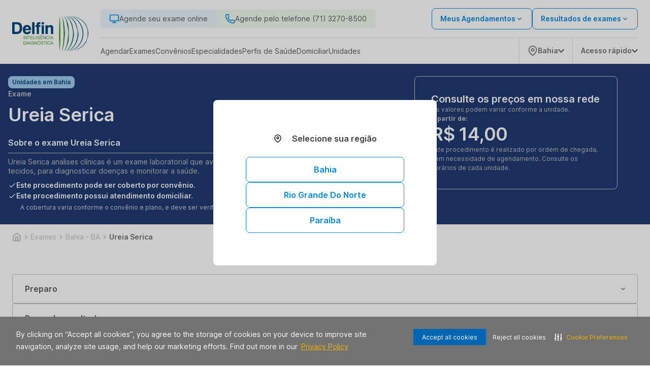

--- FILE ---
content_type: text/html; charset=utf-8
request_url: https://www.delfindiagnosticos.com.br/exame/bahia-ba/ureia-serica-48089
body_size: 41476
content:
<!DOCTYPE html><html lang="pt-BR"><head><meta charSet="utf-8" data-next-head=""/><meta name="viewport" content="width=device-width" data-next-head=""/><script type="application/ld+json" data-next-head="">{"@context":"https://schema.org","@graph":[{"@type":"SiteNavigationElement","name":"Home","url":"https://www.delfindiagnosticos.com.br"},{"@type":"SiteNavigationElement","name":"Agendar","url":"https://www.delfindiagnosticos.com.br/agendamento-online/"},{"@type":"SiteNavigationElement","name":"Web Check-in","url":"https://webcheckin.alliar.com/?domain=undefined"},{"@type":"SiteNavigationElement","name":"Resultados de Exames"},{"@type":"SiteNavigationElement","name":"Unidades","url":"https://www.delfindiagnosticos.com.br/unidades"},{"@type":"SiteNavigationElement","name":"Domiciliar","url":"https://www.delfindiagnosticos.com.br/domiciliar"},{"@type":"SiteNavigationElement","name":"Dúvidas Frequentes","url":"https://www.delfindiagnosticos.com.br/informacoes-exames"},{"@type":"SiteNavigationElement","name":"Covid-19","url":"https://www.delfindiagnosticos.com.br/covid_19"},{"@type":"SiteNavigationElement","name":"Domiciliar","url":"https://www.delfindiagnosticos.com.br/domiciliar"},{"@type":"SiteNavigationElement","name":"Exames","url":"https://www.delfindiagnosticos.com.br/exames"},{"@type":"SiteNavigationElement","name":"Vacinas","url":"https://www.delfindiagnosticos.com.br/vacinas"},{"@type":"SiteNavigationElement","name":"Check-ups","url":"https://www.delfindiagnosticos.com.br/check-ups"},{"@type":"SiteNavigationElement","name":"Convênios","url":"https://www.delfindiagnosticos.com.br/agendamento-online/#/marcacao/exame"},{"@type":"SiteNavigationElement","name":"Cartão Aliança","url":"https://www.cartaoalianca.com.br/"},{"@type":"SiteNavigationElement","name":"Empresarial","url":"https://www.delfindiagnosticos.com.br/empresarial"},{"@type":"SiteNavigationElement","name":"Portal do Cliente","url":"https://www.delfindiagnosticos.com.br/agendamento-online/#/marcacao/meus-agendamentos?redirect=meus-agendamentos"}]}</script><link rel="shortcut icon" href="https://storage.googleapis.com/alliar-jornada-digital-13c0.appspot.com/home_vendas/wakanda/production/Delfin_32_47c2a0082b/Delfin_32_47c2a0082b.ico" data-next-head=""/><link rel="apple-touch-icon" href="https://storage.googleapis.com/alliar-jornada-digital-13c0.appspot.com/home_vendas/wakanda/production/Delfin_32_47c2a0082b/Delfin_32_47c2a0082b.ico" data-next-head=""/><link rel="canonical" href="https://www.delfindiagnosticos.com.br/exame/bahia-ba/ureia-serica-48089" data-next-head=""/><meta property="og:image" content="https://storage.googleapis.com/alliar-jornada-digital-13c0.appspot.com/home_vendas/wakanda/production/Delfin_1200x675_398146e2db/Delfin_1200x675_398146e2db.png" data-next-head=""/><meta property="og:image:alt" content="Delfin Inteligência Diagnóstica" data-next-head=""/><meta property="og:image:type" content="image/png" data-next-head=""/><meta property="og:image:width" content="1200" data-next-head=""/><meta property="og:image:height" content="675" data-next-head=""/><meta property="og:url" content="https://www.delfindiagnosticos.com.br/exame/bahia-ba/ureia-serica-48089" data-next-head=""/><meta property="og:type" content="website" data-next-head=""/><meta property="og:locale" content="pt-BR" data-next-head=""/><meta property="og:site_name" content="Delfin Inteligência Diagnóstica" data-next-head=""/><meta name="facebook-domain-verification" content="0oyi9z7nxu1iw9w12q9kbuq34a4dk5" data-next-head=""/><link rel="manifest" href="/manifest.json" data-next-head=""/><meta name="robots" content="index,follow" data-next-head=""/><script type="application/ld+json" data-next-head="">{"@context":"https://schema.org","@type":"HowTo","name":"Agende ou compre exames de forma simples","description":"Agende ou compre exames de forma simples","url":"https://www.delfindiagnosticos.com.br/exame/bahia-ba/ureia-serica-48089","step":[{"@type":"HowToStep","text":"Após adicionar o procedimento desejado no carrinho clique em “Continuar Agendamento”, você será direcionado para nossa plataforma de auto agendamento.","name":"Adicione o procedimento escolhido ao carrinho"},{"@type":"HowToStep","text":"Marque seu procedimento no dia e horário desejado sem burocracia e escolha a unidade mais próxima de você.","name":"Escolha o melhor dia e horário"},{"@type":"HowToStep","text":"Faça o procedimento na unidade escolhida ou agende para receber em casa.","name":"Faça o procedimento"}]}</script><script type="application/ld+json" data-next-head="">{"@context":"https://schema.org","@type":"Product","name":"Exame Ureia Serica","image":"https://storage.googleapis.com/alliar-jornada-digital-13c0.appspot.com/home_vendas/wakanda/production/Delfin_1200x675_398146e2db/Delfin_1200x675_398146e2db.png","description":"Exame Ureia Serica com o melhor preço em Bahia - BA. Tópicos: Ureia Serica | Ureia, Soro                     (ureia Serica) | Azotemia | Uremia | Código Afip: 046","sku":48089,"brand":{"@type":"Brand","name":"Delfin Inteligência Diagnóstica"},"offers":{"@type":"Offer","price":14,"priceCurrency":"BRL","availability":"https://schema.org/InStock"}}</script><script type="application/ld+json" data-next-head="">{"@context":"https://schema.org","@type":"FAQPage","mainEntity":[{"@type":"Question","name":"O que é o exame de ureia sérica?","acceptedAnswer":{"@type":"Answer","text":"O exame de ureia sérica mede a quantidade de ureia no sangue, que é um subproduto da degradação de proteínas no fígado e eliminado pelos rins, sendo importante para avaliar a função renal e diagnosticar problemas como insuficiência renal ou desidratação. Também ajuda a monitorar pacientes com doenças renais crônicas."}},{"@type":"Question","name":"O que pode causar níveis altos de ureia no sangue? ","acceptedAnswer":{"@type":"Answer","text":"Níveis elevados de ureia podem ser causados por insuficiência renal, desidratação, dieta rica em proteínas, ou uso excessivo de medicamentos como anti-inflamatórios."}},{"@type":"Question","name":"O que significa ter níveis baixos de ureia sérica? ","acceptedAnswer":{"@type":"Answer","text":"Níveis baixos de ureia são menos comuns e podem indicar problemas hepáticos, desnutrição ou ingestão insuficiente de proteínas."}},{"@type":"Question","name":"Quem deve fazer o exame de ureia sérica? ","acceptedAnswer":{"@type":"Answer","text":"Pacientes com histórico de doenças renais, hipertensão, diabetes ou problemas hepáticos, além de aqueles que fazem uso crônico de medicamentos que afetam os rins, devem monitorar seus níveis de ureia."}}]}</script><script type="application/ld+json" data-next-head="">{"@context":"https://schema.org","@type":"MedicalOrganization","name":"Delfin Inteligência Diagnóstica","alternateName":"Delfin Inteligência Diagnóstica (Bahia - BA)","url":"https://www.delfindiagnosticos.com.br","logo":"https://storage.googleapis.com/alliar-jornada-digital-13c0.appspot.com/home_vendas/wakanda/production/Delfin_1200x1200_568b06558f/Delfin_1200x1200_568b06558f.png","sameAs":["https://www.facebook.com/delfin.diagnosticos/","https://www.instagram.com/delfindiagnosticosoficial",null,"https://www.linkedin.com/company/ecocl%C","https://www.delfindiagnosticos.com.br"]}</script><script type="application/ld+json" data-next-head="">{"@context":"https://schema.org","@type":"WebPage","name":"Exame Ureia Serica","description":"Exame Ureia Serica com o melhor preço em Bahia - BA. Tópicos: Ureia Serica | Ureia, Soro                     (ureia Serica) | Azotemia | Uremia | Código Afip: 046","url":"https://www.delfindiagnosticos.com.br/exame/bahia-ba/ureia-serica-48089","image":{"@type":"ImageObject","name":"Exame Ureia Serica em Bahia - BA","url":"https://storage.googleapis.com/alliar-jornada-digital-13c0.appspot.com/home_vendas/wakanda/production/Delfin_1200x675_398146e2db/Delfin_1200x675_398146e2db.png","width":"1200","height":"675"}}</script><title data-next-head="">Exame Ureia Serica em Bahia - BA | BA</title><meta name="keywords" content="Ureia Serica | Ureia,Soro                     (ureia Serica) | Azotemia | Uremia | Código Afip: 046,Análises Clinicas,Atendimento Domiciliar,Não Precisa De Agendamento,Entrega Em 3 Dias Úteis" data-next-head=""/><meta name="description" content="Exames Ureia Serica (Bahia - BA) com o Melhor Custo Benefício. Conheça nossas unidades e consulte atendimento domiciliar. Agendar!" data-next-head=""/><meta property="og:title" content="Exame Ureia Serica em Bahia - BA | BA" data-next-head=""/><meta property="og:description" content="Exames Ureia Serica (Bahia - BA) com o Melhor Custo Benefício. Conheça nossas unidades e consulte atendimento domiciliar. Agendar!" data-next-head=""/><meta property="og:image:type" content="image/png" data-next-head=""/><link rel="preload" href="https://storage.googleapis.com/alliar-jornada-digital-13c0.appspot.com/home_vendas/wakanda/production/LOGOS_SVG_320x70_5_4516ca326a/LOGOS_SVG_320x70_5_4516ca326a.svg" as="image" data-next-head=""/><link rel="preload" href="/fonts/inter/UcC73FwrK3iLTeHuS_fvQtMwCp50KnMa1ZL7W0Q5nw.woff2" as="font" type="font/woff2" crossorigin="anonymous"/><link rel="preload" href="/fonts/inter/UcC73FwrK3iLTeHuS_fvQtMwCp50KnMa1pL7W0Q5n-wU.woff2" as="font" type="font/woff2" crossorigin="anonymous"/><link rel="preload" href="/fonts/inter/UcC73FwrK3iLTeHuS_fvQtMwCp50KnMa25L7W0Q5n-wU.woff2" as="font" type="font/woff2" crossorigin="anonymous"/><link rel="preload" href="/fonts/inter/UcC73FwrK3iLTeHuS_fvQtMwCp50KnMa2JL7W0Q5n-wU.woff2" as="font" type="font/woff2" crossorigin="anonymous"/><link rel="preload" href="/fonts/inter/UcC73FwrK3iLTeHuS_fvQtMwCp50KnMa0ZL7W0Q5n-wU.woff2" as="font" type="font/woff2" crossorigin="anonymous"/><link rel="preload" href="/fonts/inter/UcC73FwrK3iLTeHuS_fvQtMwCp50KnMa2ZL7W0Q5n-wU.woff2" as="font" type="font/woff2" crossorigin="anonymous"/><link rel="preload" href="/fonts/inter/UcC73FwrK3iLTeHuS_fvQtMwCp50KnMa2pL7W0Q5n-wU.woff2" as="font" type="font/woff2" crossorigin="anonymous"/><link rel="preload" href="/fonts/poppins/poppins-v20-latin-300.woff2" as="font" type="font/woff2" crossorigin="anonymous"/><link rel="preload" href="/fonts/poppins/poppins-v20-latin-regular.woff2" as="font" type="font/woff2" crossorigin="anonymous"/><link rel="preload" href="/fonts/poppins/poppins-v20-latin-500.woff2" as="font" type="font/woff2" crossorigin="anonymous"/><link rel="preload" href="/fonts/poppins/poppins-v20-latin-600.woff2" as="font" type="font/woff2" crossorigin="anonymous"/><link rel="preload" href="/fonts/poppins/poppins-v20-latin-700.woff2" as="font" type="font/woff2" crossorigin="anonymous"/><link rel="stylesheet" type="text/css" href="https://cdn-prod.securiti.ai/consent/cookie-consent.css"/><meta name="theme-color" content="#213A72"/><script>(function(w,d,s,l,i){w[l]=w[l]||[];w[l].push({'gtm.start':
                  new Date().getTime(),event:'gtm.js'});var f=d.getElementsByTagName(s)[0],
                  j=d.createElement(s),dl=l!='dataLayer'?'&l='+l:'';j.async=true;j.src=
                  'https://www.googletagmanager.com/gtm.js?id='+i+dl;f.parentNode.insertBefore(j,f);
                  })(window,document,'script','dataLayer','GTM-WJWCFML');</script><script>
                  (function(h,o,t,j,a,r){
                    h.hj=h.hj||function(){(h.hj.q=h.hj.q||[]).push(arguments)};
                    h._hjSettings={hjid:3921418,hjsv:6};
                    a=o.getElementsByTagName('head')[0];
                    r=o.createElement('script');r.async=1;
                    r.src=t+h._hjSettings.hjid+j+h._hjSettings.hjsv;
                    a.appendChild(r);
                  })(window,document,'https://static.hotjar.com/c/hotjar-','.js?sv=');
                </script><link rel="preload" href="https://assets.allianca.com/home/production/_next/static/css/9df4b089ebe23f8f.css" as="style"/><link rel="stylesheet" href="https://assets.allianca.com/home/production/_next/static/css/9df4b089ebe23f8f.css" data-n-g=""/><link rel="preload" href="https://assets.allianca.com/home/production/_next/static/css/b794cb3f659e4cf5.css" as="style"/><link rel="stylesheet" href="https://assets.allianca.com/home/production/_next/static/css/b794cb3f659e4cf5.css" data-n-p=""/><noscript data-n-css=""></noscript><script defer="" nomodule="" src="https://assets.allianca.com/home/production/_next/static/chunks/polyfills-42372ed130431b0a.js"></script><script src="https://assets.allianca.com/home/production/_next/static/chunks/webpack-5a053d4592d3a207.js" defer=""></script><script src="https://assets.allianca.com/home/production/_next/static/chunks/framework-b9fd9bcc3ecde907.js" defer=""></script><script src="https://assets.allianca.com/home/production/_next/static/chunks/main-30632a7b9bd55190.js" defer=""></script><script src="https://assets.allianca.com/home/production/_next/static/chunks/pages/_app-9334f50b7632ba21.js" defer=""></script><script src="https://assets.allianca.com/home/production/_next/static/chunks/pages/%5Bcategory%5D/%5Bregion%5D/%5Bexam%5D-d630c7df2a21efb6.js" defer=""></script><script src="https://assets.allianca.com/home/production/_next/static/D8ySNoPyZ5UWBhqsKFtvY/_buildManifest.js" defer=""></script><script src="https://assets.allianca.com/home/production/_next/static/D8ySNoPyZ5UWBhqsKFtvY/_ssgManifest.js" defer=""></script><style data-styled="" data-styled-version="6.1.19">.FHEow{display:flex;align-items:center;justify-content:center;border:0;border-radius:8px;padding:12px;height:50px;text-transform:uppercase;font-size:1rem;font-weight:600;cursor:pointer;line-height:150%;color:#213A72;background:inherit;border:1px solid #213A72;width:100%;}/*!sc*/
.FHEow :hover{color:#fff;background:#213A72;}/*!sc*/
.FHEow :disabled{color:#CDCDCD;border-color:#CDCDCD;}/*!sc*/
.FHEow :disabled :hover{background:inherit;}/*!sc*/
@media (max-width:940px){.FHEow{width:100%;height:40px;font-size:0.875rem;border-radius:4px;line-height:22px;padding:8px;}}/*!sc*/
.iEsJKq{display:flex;align-items:center;justify-content:center;border:0;border-radius:8px;padding:12px;height:50px;text-transform:uppercase;font-size:1rem;font-weight:600;cursor:pointer;line-height:150%;color:#fff;background:#213A72;width:100%;}/*!sc*/
.iEsJKq :hover{background:#213A72;box-shadow:0px -3px 17px rgba(0, 0, 0, 0.15),0px 3px 11px -4px rgba(22, 34, 51, 0.15);}/*!sc*/
.iEsJKq :disabled{color:#fff;background:#CDCDCD;}/*!sc*/
@media (max-width:940px){.iEsJKq{width:100%;height:40px;font-size:0.875rem;border-radius:4px;line-height:22px;padding:8px;}}/*!sc*/
data-styled.g1[id="styles__Wrapper-sc-11cbjih-0"]{content:"FHEow,iEsJKq,"}/*!sc*/
.dOUJsu{display:flex;justify-content:center;align-items:center;top:0px;left:0px;position:fixed;width:100%;height:100%;background-color:rgba(0,0,0,0.2);z-index:1000;cursor:initial;display:none;}/*!sc*/
data-styled.g18[id="styles__ContainerModal-sc-7nwpjw-0"]{content:"dOUJsu,"}/*!sc*/
.bkTqQk{width:100%;max-width:460px;max-height:304px;border-radius:8px;background:#fff;box-shadow:0px 16px 40px 4px rgba(0,0,0,0.08);}/*!sc*/
@media (max-width:480px){.bkTqQk{max-width:initial;max-height:initial;width:100%;height:100%;border-radius:0px;}.bkTqQk .title{text-align:start;margin-top:40px;}.bkTqQk .description{text-align:start;}}/*!sc*/
data-styled.g19[id="styles__ModalCardItem-sc-7nwpjw-1"]{content:"bkTqQk,"}/*!sc*/
.ldWWue{font-family:Inter,-apple-system,BlinkMacSystemFont,'Segoe UI',Roboto,Oxygen,Ubuntu,Cantarell,'Open Sans','Helvetica Neue',sans-serif;color:#393b47;text-align:center;font-size:24px;font-weight:600;line-height:32px;margin-bottom:8px;}/*!sc*/
data-styled.g20[id="styles__Title-sc-7nwpjw-2"]{content:"ldWWue,"}/*!sc*/
.laRfll{font-family:Inter,-apple-system,BlinkMacSystemFont,'Segoe UI',Roboto,Oxygen,Ubuntu,Cantarell,'Open Sans','Helvetica Neue',sans-serif;color:#5C5C5C;text-align:center;font-size:1rem;font-weight:400!important;line-height:24px;}/*!sc*/
data-styled.g21[id="styles__Description-sc-7nwpjw-3"]{content:"laRfll,"}/*!sc*/
.cFDPKD{display:flex;justify-content:center;padding:0px 40px 40px 40px;}/*!sc*/
data-styled.g22[id="styles__ContainerForm-sc-7nwpjw-4"]{content:"cFDPKD,"}/*!sc*/
.hGa-dGL{width:100%;}/*!sc*/
.hGa-dGL a{margin-top:24px;}/*!sc*/
.hGa-dGL a+a{margin-top:8px;}/*!sc*/
data-styled.g23[id="styles__FormCardItem-sc-7nwpjw-5"]{content:"hGa-dGL,"}/*!sc*/
.bNEgAy{display:flex;justify-content:flex-end;padding-right:8px;padding-top:8px;}/*!sc*/
data-styled.g24[id="styles__Header-sc-7nwpjw-6"]{content:"bNEgAy,"}/*!sc*/
.jgwJKR{height:40px;width:40px;display:flex;justify-content:center;align-items:center;cursor:pointer;}/*!sc*/
.jgwJKR svg{font-size:20px;}/*!sc*/
data-styled.g25[id="styles__ContainerClose-sc-7nwpjw-7"]{content:"jgwJKR,"}/*!sc*/
.eIpqHD{display:flex;border-radius:100px;background-color:#2EAAE7;cursor:pointer;}/*!sc*/
data-styled.g55[id="styles__Container-sc-6n691g-0"]{content:"eIpqHD,"}/*!sc*/
.fshWJr{display:flex;width:fit-content;align-items:center;padding:12px;border-top-left-radius:100px;border-bottom-left-radius:100px;}/*!sc*/
data-styled.g56[id="styles__ContainerInfo-sc-6n691g-1"]{content:"fshWJr,"}/*!sc*/
.iNanVA{font-family:Inter,-apple-system,BlinkMacSystemFont,'Segoe UI',Roboto,Oxygen,Ubuntu,Cantarell,'Open Sans','Helvetica Neue',sans-serif;font-weight:600;text-decoration:none;margin-left:12px;color:#fff;}/*!sc*/
@media (max-width:940px){.iNanVA{display:none;}}/*!sc*/
data-styled.g57[id="styles__Text-sc-6n691g-2"]{content:"iNanVA,"}/*!sc*/
.biKtCn{display:flex;flex-direction:column;gap:16px;align-items:flex-end;position:fixed;bottom:32px;right:32px;z-index:50;}/*!sc*/
data-styled.g61[id="styles__FloatingButtonContainer-sc-1rd430m-0"]{content:"biKtCn,"}/*!sc*/
.jgFjTz{width:24px;height:24px;}/*!sc*/
data-styled.g62[id="styles__Icon-sc-1rd430m-1"]{content:"jgFjTz,"}/*!sc*/
.ejLYfY{display:flex;align-items:center;justify-content:space-between;width:fit-content;background-color:#048ae0;color:#fff;padding:12px 32px;border-radius:8px;font-size:1rem;font-weight:600;line-height:24px;width:100%;border:0;cursor:pointer;font-family:Inter,-apple-system,BlinkMacSystemFont,'Segoe UI',Roboto,Oxygen,Ubuntu,Cantarell,'Open Sans','Helvetica Neue',sans-serif;transition:all 0.2s;justify-content:center;background-color:#fff;color:#048ae0;border:solid 1px #048ae0;}/*!sc*/
.ejLYfY:hover{background-color:#014A7E;color:#fff;}/*!sc*/
.ejLYfY svg{margin-left:8px;}/*!sc*/
.ejLYfY:hover{background-color:#fff;color:#014A7E;border:solid 1px #014A7E;}/*!sc*/
.ejLYfY:disabled{background-color:#C2C2C2;border:solid 1px #C2C2C2;color:#717171;cursor:default;}/*!sc*/
.ejLYfY:disabled:hover{background-color:#C2C2C2;border:solid 1px #C2C2C2;color:#717171;}/*!sc*/
data-styled.g63[id="styles__Button-sc-elfsav-0"]{content:"ejLYfY,"}/*!sc*/
.jMVntT{width:100%;height:100%;display:flex;align-items:center;justify-content:center;background-color:#fff;border:1px solid #E0E0E0;border-radius:8px;padding:1.5rem;transition:all ease-in-out 0.2s;}/*!sc*/
.jMVntT:hover{border:1px solid rgba(7,78,184,1);}/*!sc*/
@media (max-width:940px){.jMVntT{min-width:365px;}}/*!sc*/
@media (max-width:640px){.jMVntT{justify-content:space-between;padding:1.5rem;height:100%;}.jMVntT svg{color:#014A7E;}}/*!sc*/
data-styled.g64[id="styles__Wrapper-sc-1fl9mcc-0"]{content:"jMVntT,"}/*!sc*/
.gPFdHZ{display:flex;flex-direction:column;justify-content:space-between;gap:1rem;width:100%;height:100%;min-width:354px;}/*!sc*/
@media (max-width:640px){.gPFdHZ{gap:1rem;}}/*!sc*/
data-styled.g65[id="styles__CardContainer-sc-1fl9mcc-1"]{content:"gPFdHZ,"}/*!sc*/
.fOUQPP{font-family:Inter,-apple-system,BlinkMacSystemFont,'Segoe UI',Roboto,Oxygen,Ubuntu,Cantarell,'Open Sans','Helvetica Neue',sans-serif;font-weight:600;font-size:1.125rem;line-height:24px;color:#5C5C5C;height:48px;display:-webkit-box;-webkit-line-clamp:2;-webkit-box-orient:vertical;overflow:hidden;text-overflow:ellipsis;}/*!sc*/
@media (max-width:640px){.fOUQPP{font-size:1.125rem;}}/*!sc*/
data-styled.g66[id="styles__Title-sc-1fl9mcc-2"]{content:"fOUQPP,"}/*!sc*/
.kNLpSb{font-family:Inter,-apple-system,BlinkMacSystemFont,'Segoe UI',Roboto,Oxygen,Ubuntu,Cantarell,'Open Sans','Helvetica Neue',sans-serif;font-weight:400;font-size:0.75rem;color:#717171;}/*!sc*/
@media (max-width:640px){.kNLpSb{font-size:0.75rem;}}/*!sc*/
data-styled.g68[id="styles__ValuesText-sc-1fl9mcc-4"]{content:"kNLpSb,"}/*!sc*/
.jrXfVy{font-family:Inter,-apple-system,BlinkMacSystemFont,'Segoe UI',Roboto,Oxygen,Ubuntu,Cantarell,'Open Sans','Helvetica Neue',sans-serif;font-weight:600;line-height:32px;color:#050505;font-size:1.25rem;margin-top:4px;margin-bottom:12px;}/*!sc*/
@media (max-width:640px){.jrXfVy{font-size:1.75rem;font-weight:700;}}/*!sc*/
data-styled.g69[id="styles__PriceContainer-sc-1fl9mcc-5"]{content:"jrXfVy,"}/*!sc*/
.hEMRIb{display:flex;justify-content:space-between;flex-direction:row;gap:0.25rem;}/*!sc*/
data-styled.g70[id="styles__TitleContainer-sc-1fl9mcc-6"]{content:"hEMRIb,"}/*!sc*/
.fBlpzo{font-family:Inter,-apple-system,BlinkMacSystemFont,'Segoe UI',Roboto,Oxygen,Ubuntu,Cantarell,'Open Sans','Helvetica Neue',sans-serif;color:#717171;font-weight:400;font-size:0.75rem;line-height:150%;margin-bottom:12px;}/*!sc*/
@media (max-width:640px){.fBlpzo{font-family:Inter,-apple-system,BlinkMacSystemFont,'Segoe UI',Roboto,Oxygen,Ubuntu,Cantarell,'Open Sans','Helvetica Neue',sans-serif;font-size:0.75rem;}}/*!sc*/
data-styled.g71[id="styles__ValueDescription-sc-1fl9mcc-7"]{content:"fBlpzo,"}/*!sc*/
.jSqXUl{background-color:#E0E0E0;height:1px;border:none;}/*!sc*/
data-styled.g72[id="styles__Line-sc-1fl9mcc-8"]{content:"jSqXUl,"}/*!sc*/
.fVBeeU{display:flex;flex-direction:column;}/*!sc*/
data-styled.g73[id="styles__ValuesContainer-sc-1fl9mcc-9"]{content:"fVBeeU,"}/*!sc*/
.huWjRW{display:flex;align-items:center;justify-content:flex-end;gap:1rem;}/*!sc*/
data-styled.g76[id="styles__ButtonContainer-sc-1fl9mcc-12"]{content:"huWjRW,"}/*!sc*/
.hLVKCQ{display:inline-flex;background-color:#074eb8;color:#ffffff;font-size:12px;font-weight:600;padding:4px 8px;border-radius:5px;line-height:1;white-space:nowrap;width:fit-content;margin-top:-15px;}/*!sc*/
data-styled.g77[id="styles__HealthInsuranceTag-sc-1fl9mcc-13"]{content:"hLVKCQ,"}/*!sc*/
.dunaa-d{display:flex;justify-content:center;align-items:center;height:24px;width:fit-content;padding:0px 8px;border-radius:8px;background-color:#A0CAEE;}/*!sc*/
data-styled.g78[id="styles__Container-sc-9q4hfx-0"]{content:"dunaa-d,"}/*!sc*/
.mCipt{font-family:Inter,-apple-system,BlinkMacSystemFont,'Segoe UI',Roboto,Oxygen,Ubuntu,Cantarell,'Open Sans','Helvetica Neue',sans-serif;font-size:0.75rem;line-height:1rem;font-weight:600;color:#014a7e;}/*!sc*/
data-styled.g79[id="styles__Text-sc-9q4hfx-1"]{content:"mCipt,"}/*!sc*/
.gETKJx{display:flex;flex-direction:column;align-items:center;justify-content:center;height:auto;width:100%;transition:all;}/*!sc*/
data-styled.g80[id="style__Disclosure-sc-1jmessz-0"]{content:"gETKJx,"}/*!sc*/
.hFyvzi{cursor:pointer;display:flex;align-items:center;justify-content:space-between;width:100%;padding:8px 0;background:none;border:none;border-bottom:1px solid #C2C2C2;font-family:Inter,-apple-system,BlinkMacSystemFont,'Segoe UI',Roboto,Oxygen,Ubuntu,Cantarell,'Open Sans','Helvetica Neue',sans-serif;transition:all;}/*!sc*/
data-styled.g81[id="style__DisclosureButton-sc-1jmessz-1"]{content:"hFyvzi,"}/*!sc*/
.iyCcom{font-size:1rem;font-family:Inter,-apple-system,BlinkMacSystemFont,'Segoe UI',Roboto,Oxygen,Ubuntu,Cantarell,'Open Sans','Helvetica Neue',sans-serif;font-weight:600;color:#fff;text-align:start;transition:all;}/*!sc*/
data-styled.g82[id="style__DisclosureTitle-sc-1jmessz-2"]{content:"iyCcom,"}/*!sc*/
.iXyccz{width:24px;height:24px;display:flex;align-items:center;justify-content:center;font-size:24px;font-weight:700;color:#fff;text-align:start;transition:all;}/*!sc*/
.iXyccz img{width:24px;height:24px;}/*!sc*/
data-styled.g83[id="style__DisclosureIcon-sc-1jmessz-3"]{content:"iXyccz,"}/*!sc*/
.gEveqO{display:flex;flex-direction:column;align-items:flex-start;justify-content:flex-start;font-family:Inter,-apple-system,BlinkMacSystemFont,'Segoe UI',Roboto,Oxygen,Ubuntu,Cantarell,'Open Sans','Helvetica Neue',sans-serif;width:100%;gap:10px;font-size:0.625rem;opacity:0;height:0;overflow:hidden;transition:all 0.3s;margin-top:8px;}/*!sc*/
@media (min-width:940px){.gEveqO{margin:8px 0;}}/*!sc*/
.gEveqO.open{opacity:1;height:100%;overflow:hidden;transition:all 0.3s;}/*!sc*/
data-styled.g84[id="style__DisclosurePanel-sc-1jmessz-4"]{content:"gEveqO,"}/*!sc*/
.hOdxgn{font-size:0.75rem;font-weight:700;color:#C2C2C2;font-family:Inter,-apple-system,BlinkMacSystemFont,'Segoe UI',Roboto,Oxygen,Ubuntu,Cantarell,'Open Sans','Helvetica Neue',sans-serif;}/*!sc*/
@media (max-width:768px){.hOdxgn{font-size:0.75rem;}}/*!sc*/
data-styled.g87[id="styles__Paragraph-sc-o1b8xu-2"]{content:"hOdxgn,"}/*!sc*/
.bwcwKr{display:flex;align-items:center;gap:8px;font-family:Inter,-apple-system,BlinkMacSystemFont,'Segoe UI',Roboto,Oxygen,Ubuntu,Cantarell,'Open Sans','Helvetica Neue',sans-serif;}/*!sc*/
data-styled.g89[id="styles__PriceContainer-sc-o1b8xu-4"]{content:"bwcwKr,"}/*!sc*/
.lhxYnT{font-size:2.25rem;font-weight:600;line-height:120%;letter-spacing:-0.01em;color:#fff;font-family:Inter,-apple-system,BlinkMacSystemFont,'Segoe UI',Roboto,Oxygen,Ubuntu,Cantarell,'Open Sans','Helvetica Neue',sans-serif;}/*!sc*/
@media (max-width:768px){.lhxYnT{font-size:1.75rem;}}/*!sc*/
data-styled.g90[id="styles__PrincipalPrice-sc-o1b8xu-5"]{content:"lhxYnT,"}/*!sc*/
.jewOZi{width:100%;display:flex;flex-direction:column;align-items:flex-start;justify-content:flex-start;border:1px solid #C2C2C2;border-radius:8px;gap:24px;padding:16px;height:100%;}/*!sc*/
@media (min-width:940px){.jewOZi{max-width:400px;padding:2rem;}}/*!sc*/
data-styled.g92[id="styles__BoxPrice-sc-fxyk9h-1"]{content:"jewOZi,"}/*!sc*/
.laFNNk{display:flex;flex-direction:column;gap:0.5rem;width:100%;}/*!sc*/
data-styled.g93[id="styles__BoxPriceWrapper-sc-fxyk9h-2"]{content:"laFNNk,"}/*!sc*/
.jgcege{font-family:Inter,-apple-system,BlinkMacSystemFont,'Segoe UI',Roboto,Oxygen,Ubuntu,Cantarell,'Open Sans','Helvetica Neue',sans-serif;font-size:1.25rem;line-height:24px;font-weight:600;color:#fff;}/*!sc*/
data-styled.g94[id="styles__BoxPriceTitle-sc-fxyk9h-3"]{content:"jgcege,"}/*!sc*/
.iuxUoU{font-family:Inter,-apple-system,BlinkMacSystemFont,'Segoe UI',Roboto,Oxygen,Ubuntu,Cantarell,'Open Sans','Helvetica Neue',sans-serif;font-size:0.75rem;font-weight:400;color:#C2C2C2;}/*!sc*/
data-styled.g95[id="styles__BoxPriceDetailsText-sc-fxyk9h-4"]{content:"iuxUoU,"}/*!sc*/
.hFKqXW{position:relative;}/*!sc*/
@media (max-width:768px){.hFKqXW{padding-bottom:0;margin-bottom:0;min-height:550px;}}/*!sc*/
data-styled.g96[id="styles__Wrapper-sc-14rg3w5-0"]{content:"hFKqXW,"}/*!sc*/
.kjfFAo{display:flex;flex-direction:column;justify-content:center;align-items:flex-start;position:relative;height:100%;}/*!sc*/
data-styled.g97[id="styles__ContentWrapper-sc-14rg3w5-1"]{content:"kjfFAo,"}/*!sc*/
.hONhmi{display:flex;flex-wrap:wrap;width:100%;max-width:81.25rem;margin-left:auto;margin-right:auto;padding:calc(2rem / 1.33333) calc(2rem / 2);gap:4rem;}/*!sc*/
@media (min-width:940px){.hONhmi{flex-wrap:nowrap;gap:80px;}}/*!sc*/
data-styled.g98[id="styles__ContainerWrapper-sc-14rg3w5-2"]{content:"hONhmi,"}/*!sc*/
.dfGTpl{display:flex;flex-direction:column;gap:24px;color:#fff;max-width:800px;width:100%;}/*!sc*/
@media (max-width:768px){.dfGTpl{height:auto;}}/*!sc*/
data-styled.g99[id="styles__InfoContainer-sc-14rg3w5-3"]{content:"dfGTpl,"}/*!sc*/
.LhMVo{display:grid;font-size:2.625rem;font-weight:400;font-family:Inter,-apple-system,BlinkMacSystemFont,'Segoe UI',Roboto,Oxygen,Ubuntu,Cantarell,'Open Sans','Helvetica Neue',sans-serif;text-transform:capitalize;gap:4px;}/*!sc*/
@media (min-width:768px){.LhMVo{font-size:1.75rem;margin-bottom:8px;}}/*!sc*/
data-styled.g100[id="styles__Title-sc-14rg3w5-4"]{content:"LhMVo,"}/*!sc*/
.hGEhqd{font-family:Inter,-apple-system,BlinkMacSystemFont,'Segoe UI',Roboto,Oxygen,Ubuntu,Cantarell,'Open Sans','Helvetica Neue',sans-serif;font-weight:600;font-size:2.25rem;}/*!sc*/
@media (max-width:768px){.hGEhqd{display:flex;flex-direction:column;}}/*!sc*/
data-styled.g101[id="styles__DescTitle-sc-14rg3w5-5"]{content:"hGEhqd,"}/*!sc*/
.fzWtBt{font-size:0.875rem;font-weight:400;text-transform:capitalize;color:#C2C2C2;font-family:Inter,-apple-system,BlinkMacSystemFont,'Segoe UI',Roboto,Oxygen,Ubuntu,Cantarell,'Open Sans','Helvetica Neue',sans-serif;}/*!sc*/
@media (min-width:940px){.fzWtBt{font-size:0.875rem;font-weight:600;}}/*!sc*/
data-styled.g103[id="styles__Category-sc-14rg3w5-7"]{content:"fzWtBt,"}/*!sc*/
.dJsUmf{font-size:0.875rem;font-weight:400;}/*!sc*/
@media (max-width:768px){.dJsUmf{font-size:0.75rem;margin-bottom:8px;}}/*!sc*/
data-styled.g104[id="styles__Description-sc-14rg3w5-8"]{content:"dJsUmf,"}/*!sc*/
.jotmHT{display:flex;flex-direction:column;background-color:#213a72;}/*!sc*/
data-styled.g107[id="styles__Header-sc-14rg3w5-11"]{content:"jotmHT,"}/*!sc*/
.sCuew{font-family:Inter,-apple-system,BlinkMacSystemFont,'Segoe UI',Roboto,Oxygen,Ubuntu,Cantarell,'Open Sans','Helvetica Neue',sans-serif;font-size:0.875rem;line-height:1.125rem;font-weight:400;color:#C2C2C2;text-align:start;}/*!sc*/
data-styled.g108[id="styles__DisclosureContent-sc-14rg3w5-12"]{content:"sCuew,"}/*!sc*/
.fuATsf{display:flex;flex-direction:column;gap:8px;}/*!sc*/
data-styled.g109[id="styles__InfosWrapper-sc-14rg3w5-13"]{content:"fuATsf,"}/*!sc*/
.fUfrmT{display:flex;align-items:center;gap:8px;}/*!sc*/
.fUfrmT span{color:#fff;font-weight:600;font-size:0.875rem;}/*!sc*/
.fUfrmT img{width:16px;height:16px;}/*!sc*/
data-styled.g110[id="styles__InfoLine-sc-14rg3w5-14"]{content:"fUfrmT,"}/*!sc*/
.jVakpH{font-size:0.75rem;font-weight:400;color:#fff;opacity:0.8;margin-top:4px;margin-left:24px;}/*!sc*/
data-styled.g111[id="styles__DescriptionText-sc-14rg3w5-15"]{content:"jVakpH,"}/*!sc*/
.hBQNbh{font-family:Inter,-apple-system,BlinkMacSystemFont,'Segoe UI',Roboto,Oxygen,Ubuntu,Cantarell,'Open Sans','Helvetica Neue',sans-serif;font-size:16px;font-weight:400;line-height:24px;color:#818181!important;}/*!sc*/
.hBQNbh p{font-family:Inter,-apple-system,BlinkMacSystemFont,'Segoe UI',Roboto,Oxygen,Ubuntu,Cantarell,'Open Sans','Helvetica Neue',sans-serif;font-size:16px;font-weight:400;line-height:24px;color:#818181!important;}/*!sc*/
.hBQNbh span{font-family:Inter,-apple-system,BlinkMacSystemFont,'Segoe UI',Roboto,Oxygen,Ubuntu,Cantarell,'Open Sans','Helvetica Neue',sans-serif;font-size:16px;font-weight:400;line-height:24px;color:#818181!important;}/*!sc*/
.hBQNbh strong{font-family:Inter,-apple-system,BlinkMacSystemFont,'Segoe UI',Roboto,Oxygen,Ubuntu,Cantarell,'Open Sans','Helvetica Neue',sans-serif;font-weight:600;}/*!sc*/
@media (max-width:640px){.hBQNbh a{font-size:0.875rem;}}/*!sc*/
data-styled.g115[id="pages__ContentWrapper-sc-s07sge-0"]{content:"hBQNbh,"}/*!sc*/
.bynkVr{display:flex;flex-direction:column;gap:24px;margin-top:48px;margin-bottom:48px;}/*!sc*/
data-styled.g116[id="pages__InfoSection-sc-s07sge-1"]{content:"bynkVr,"}/*!sc*/
.fspXxk{display:flex;justify-content:center;background-color:#F0F6F8;}/*!sc*/
data-styled.g118[id="pages__FaqSection-sc-s07sge-3"]{content:"fspXxk,"}/*!sc*/
.lajDkw{text-align:center;color:#213A72;font-weight:400;font-size:1.5rem;margin-bottom:60px;}/*!sc*/
data-styled.g119[id="pages__FaqTitle-sc-s07sge-4"]{content:"lajDkw,"}/*!sc*/
.dyvHVD{width:100%;max-width:1322px;display:flex;flex-direction:column;align-items:center;padding:100px 1.5rem;}/*!sc*/
.dyvHVD button{margin-top:60px;max-width:320px;}/*!sc*/
data-styled.g120[id="pages__FaqSectionContainer-sc-s07sge-5"]{content:"dyvHVD,"}/*!sc*/
.kaoryL{width:100%;}/*!sc*/
data-styled.g121[id="pages__FaqsContainer-sc-s07sge-6"]{content:"kaoryL,"}/*!sc*/
.bXkBsd{display:flex;align-items:center;width:100%;max-width:81.25rem;margin-left:auto;margin-right:auto;padding:1rem 1.5rem;}/*!sc*/
@media (max-width:940px){.bXkBsd{display:none;}}/*!sc*/
data-styled.g122[id="styles__ContainerDivWrapper-sc-1ugm1k6-0"]{content:"bXkBsd,"}/*!sc*/
.ccKDSd{display:flex;flex-wrap:wrap;gap:1.5rem;}/*!sc*/
data-styled.g123[id="styles__Ol-sc-1ugm1k6-1"]{content:"ccKDSd,"}/*!sc*/
.llAsto{display:flex;align-items:center;gap:1.5rem;font-family:Inter,-apple-system,BlinkMacSystemFont,'Segoe UI',Roboto,Oxygen,Ubuntu,Cantarell,'Open Sans','Helvetica Neue',sans-serif;color:#C2C2C2;}/*!sc*/
.llAsto:last-child{font-weight:600;color:#717171;}/*!sc*/
data-styled.g124[id="styles__Li-sc-1ugm1k6-2"]{content:"llAsto,"}/*!sc*/
.gpxplj{display:flex;color:inherit;font-size:0.875rem;text-decoration:none;cursor:pointer;}/*!sc*/
.gpxplj span{display:flex;align-items:center;font-family:Inter,-apple-system,BlinkMacSystemFont,'Segoe UI',Roboto,Oxygen,Ubuntu,Cantarell,'Open Sans','Helvetica Neue',sans-serif;line-height:18px;}/*!sc*/
data-styled.g125[id="styles__ListAnchor-sc-1ugm1k6-3"]{content:"gpxplj,"}/*!sc*/
.bXcKpk{display:flex;}/*!sc*/
data-styled.g126[id="styles__ChevronsContainer-sc-1ugm1k6-4"]{content:"bXcKpk,"}/*!sc*/
.cWYMjn{font-weight:400;font-size:0.875rem;color:#0072BC;margin-bottom:0.5rem;max-width:378px;}/*!sc*/
@media (max-width:940px){.cWYMjn{max-width:328px;font-size:1.125rem;}}/*!sc*/
data-styled.g139[id="styles__Subtitle-sc-7vx4dx-0"]{content:"cWYMjn,"}/*!sc*/
.hOnwCN{padding-bottom:2rem;max-width:342px;font-size:1rem;color:#363636;}/*!sc*/
@media (max-width:940px){.hOnwCN{font-size:0.875rem;max-width:318px;}}/*!sc*/
data-styled.g140[id="styles__Text-sc-7vx4dx-1"]{content:"hOnwCN,"}/*!sc*/
.tzYaJ{font-size:1rem;font-weight:400;color:#213A72;padding-right:2.5rem;text-transform:uppercase;}/*!sc*/
@media (max-width:940px){.tzYaJ{font-size:0.875rem;}}/*!sc*/
data-styled.g141[id="styles__Title-sc-7vx4dx-2"]{content:"tzYaJ,"}/*!sc*/
.dsRPUV{position:relative;max-width:100%;height:560px;padding:3.5rem;}/*!sc*/
@media (max-width:940px){.dsRPUV{height:548px;padding:1rem;font-size:0.875rem;}}/*!sc*/
@media (max-width:640px){.dsRPUV{padding:1rem;}}/*!sc*/
data-styled.g142[id="styles__Wrapper-sc-7vx4dx-3"]{content:"dsRPUV,"}/*!sc*/
.fXzaPT img{position:absolute;width:100%;height:560px;top:0;right:0;left:0;bottom:0;z-index:-1;}/*!sc*/
data-styled.g143[id="styles__ContainerImage-sc-7vx4dx-4"]{content:"fXzaPT,"}/*!sc*/
.jpXbXD{display:flex;flex-direction:row;max-width:650px;padding-left:3.5rem;justify-content:flex-start;}/*!sc*/
@media (min-width:940px){.jpXbXD{width:100%;max-width:1300px;margin-left:auto;margin-right:auto;padding-left:calc(32px / 2);padding-right:calc(32px / 2);}}/*!sc*/
.jpXbXD Button{max-width:300px;margin-right:8px;}/*!sc*/
@media (max-width:940px){.jpXbXD{display:flex;padding-left:1.5rem;flex-wrap:wrap;max-width:450px;}.jpXbXD Button{margin-bottom:16px;}}/*!sc*/
@media (max-width:640px){.jpXbXD{padding-left:1rem;}}/*!sc*/
data-styled.g144[id="styles__WrapperButton-sc-7vx4dx-5"]{content:"jpXbXD,"}/*!sc*/
.kiMrPj{flex-direction:column;flex-wrap:wrap;align-items:baseline;max-width:642px;display:flex;align-items:flex-start;justify-content:center;padding-left:3.5rem;padding-top:120px;}/*!sc*/
@media (min-width:940px){.kiMrPj{width:100%;max-width:1300px;margin-left:auto;margin-right:auto;padding-left:calc(32px / 2);padding-right:calc(32px / 2);}}/*!sc*/
@media (max-width:940px){.kiMrPj{display:flex;justify-content:left;max-width:318px;padding-top:80px;flex-direction:row;flex-wrap:wrap;padding-left:1.5rem;}}/*!sc*/
@media (max-width:640px){.kiMrPj{padding:1rem;}}/*!sc*/
data-styled.g145[id="styles__Content-sc-7vx4dx-6"]{content:"kiMrPj,"}/*!sc*/
.eDamUz{margin-top:1rem;}/*!sc*/
data-styled.g180[id="styles__FaqContainer-sc-1eqh3op-0"]{content:"eDamUz,"}/*!sc*/
.kTZDPd{font-weight:600;line-height:1.5rem;font-size:1.125rem;color:#000;}/*!sc*/
data-styled.g181[id="styles__TitleFaq-sc-1eqh3op-1"]{content:"kTZDPd,"}/*!sc*/
.UwnxP{display:flex;justify-content:space-between;align-items:center;cursor:pointer;border-bottom:2px solid #EAEAEA;padding-top:16px;padding-bottom:16px;margin-bottom:1rem;}/*!sc*/
.UwnxP img{width:1rem;}/*!sc*/
data-styled.g182[id="styles__FaqContainerHead-sc-1eqh3op-2"]{content:"UwnxP,"}/*!sc*/
.kJDalC{overflow:hidden;max-height:0px;transition:max-height 0.5s ease-in-out;line-height:150%;color:#000;font-weight:400;font-size:1rem;}/*!sc*/
data-styled.g183[id="styles__FaqContainerBody-sc-1eqh3op-3"]{content:"kJDalC,"}/*!sc*/
.jtgpyb{display:grid;grid-template-columns:repeat(3,1fr);gap:1rem;width:100%;max-width:1300px;margin-left:auto;margin-right:auto;overflow:auto;scrollbar-width:none;-ms-overflow-style:none;}/*!sc*/
.jtgpyb::-webkit-scrollbar{display:none;}/*!sc*/
@media (max-width:940px){.jtgpyb{display:flex;grid-template-columns:initial;}.jtgpyb li:last-child{margin-right:1.5rem;}}/*!sc*/
data-styled.g224[id="styles__ProductCardList-sc-1kkgzm0-0"]{content:"jtgpyb,"}/*!sc*/
.hzcxgv{font-family:Inter,-apple-system,BlinkMacSystemFont,'Segoe UI',Roboto,Oxygen,Ubuntu,Cantarell,'Open Sans','Helvetica Neue',sans-serif;font-size:24px;font-weight:600;color:#050505;margin-bottom:3rem;margin-right:1.5rem;}/*!sc*/
@media (max-width:940px){.hzcxgv{font-size:18px;}}/*!sc*/
data-styled.g225[id="styles__Title-sc-ra5qbp-0"]{content:"hzcxgv,"}/*!sc*/
.jUuYyX{width:100%;max-width:81.25rem;margin-left:auto;margin-right:auto;margin-top:72px;padding-left:1.5rem;padding-right:1.5rem;margin-bottom:149px;}/*!sc*/
@media (max-width:940px){.jUuYyX{margin-bottom:72px;padding-right:0;}}/*!sc*/
data-styled.g229[id="styles__Container-sc-ra5qbp-4"]{content:"jUuYyX,"}/*!sc*/
.bFXcsx{display:flex;align-items:center;gap:0.5rem;margin-top:3rem;font-family:Inter,-apple-system,BlinkMacSystemFont,'Segoe UI',Roboto,Oxygen,Ubuntu,Cantarell,'Open Sans','Helvetica Neue',sans-serif;font-size:0.875rem;font-weight:600;color:#3180F5;}/*!sc*/
data-styled.g230[id="styles__CheckUpLink-sc-ra5qbp-5"]{content:"bFXcsx,"}/*!sc*/
@font-face{font-family:'Inter';font-style:normal;font-weight:400;font-display:swap;src:local('Inter'),url('/fonts/inter/UcC73FwrK3iLTeHuS_fvQtMwCp50KnMa2JL7W0Q5n-wU.woff2') format('woff2');unicode-range:U+0460-052F,U+1C80-1C88,U+20B4,U+2DE0-2DFF,U+A640-A69F,U+FE2E-FE2F;}/*!sc*/
@font-face{font-family:'Inter';font-style:normal;font-weight:400;font-display:swap;src:local('Inter'),url('/fonts/inter/UcC73FwrK3iLTeHuS_fvQtMwCp50KnMa0ZL7W0Q5n-wU.woff2') format('woff2');unicode-range:U+0301,U+0400-045F,U+0490-0491,U+04B0-04B1,U+2116;}/*!sc*/
@font-face{font-family:'Inter';font-style:normal;font-weight:400;font-display:swap;src:local('Inter'),url('/fonts/inter/UcC73FwrK3iLTeHuS_fvQtMwCp50KnMa2ZL7W0Q5n-wU.woff2') format('woff2');unicode-range:U+1F00-1FFF;}/*!sc*/
@font-face{font-family:'Inter';font-style:normal;font-weight:400;font-display:swap;src:local('Inter'),url('/fonts/inter/UcC73FwrK3iLTeHuS_fvQtMwCp50KnMa1pL7W0Q5n-wU.woff2') format('woff2');unicode-range:U+0370-03FF;}/*!sc*/
@font-face{font-family:'Inter';font-style:normal;font-weight:400;font-display:swap;src:local('Inter'),url('/fonts/inter/UcC73FwrK3iLTeHuS_fvQtMwCp50KnMa2pL7W0Q5n-wU.woff2') format('woff2');unicode-range:U+0102-0103,U+0110-0111,U+0128-0129,U+0168-0169,U+01A0-01A1,U+01AF-01B0,U+0300-0301,U+0303-0304,U+0308-0309,U+0323,U+0329,U+1EA0-1EF9,U+20AB;}/*!sc*/
@font-face{font-family:'Inter';font-style:normal;font-weight:400;font-display:swap;src:local('Inter'),url('/fonts/inter/UcC73FwrK3iLTeHuS_fvQtMwCp50KnMa25L7W0Q5n-wU.woff2') format('woff2');unicode-range:U+0100-02AF,U+0304,U+0308,U+0329,U+1E00-1E9F,U+1EF2-1EFF,U+2020,U+20A0-20AB,U+20AD-20CF,U+2113,U+2C60-2C7F,U+A720-A7FF;}/*!sc*/
@font-face{font-family:'Inter';font-style:normal;font-weight:400;font-display:swap;src:local('Inter'),url('/fonts/inter/UcC73FwrK3iLTeHuS_fvQtMwCp50KnMa1ZL7W0Q5nw.woff2') format('woff2');unicode-range:U+0000-00FF,U+0131,U+0152-0153,U+02BB-02BC,U+02C6,U+02DA,U+02DC,U+0304,U+0308,U+0329,U+2000-206F,U+2074,U+20AC,U+2122,U+2191,U+2193,U+2212,U+2215,U+FEFF,U+FFFD;}/*!sc*/
@font-face{font-family:'Inter';font-style:normal;font-weight:600;font-display:swap;src:local('Inter'),url('/fonts/inter/UcC73FwrK3iLTeHuS_fvQtMwCp50KnMa2JL7W0Q5n-wU.woff2') format('woff2');unicode-range:U+0460-052F,U+1C80-1C88,U+20B4,U+2DE0-2DFF,U+A640-A69F,U+FE2E-FE2F;}/*!sc*/
@font-face{font-family:'Inter';font-style:normal;font-weight:600;font-display:swap;src:local('Inter'),url('/fonts/inter/UcC73FwrK3iLTeHuS_fvQtMwCp50KnMa0ZL7W0Q5n-wU.woff2') format('woff2');unicode-range:U+0301,U+0400-045F,U+0490-0491,U+04B0-04B1,U+2116;}/*!sc*/
@font-face{font-family:'Inter';font-style:normal;font-weight:600;font-display:swap;src:local('Inter'),url('/fonts/inter/UcC73FwrK3iLTeHuS_fvQtMwCp50KnMa2ZL7W0Q5n-wU.woff2') format('woff2');unicode-range:U+1F00-1FFF;}/*!sc*/
@font-face{font-family:'Inter';font-style:normal;font-weight:600;font-display:swap;src:local('Inter'),url('/fonts/inter/UcC73FwrK3iLTeHuS_fvQtMwCp50KnMa1pL7W0Q5n-wU.woff2') format('woff2');unicode-range:U+0370-03FF;}/*!sc*/
@font-face{font-family:'Inter';font-style:normal;font-weight:600;font-display:swap;src:local('Inter'),url('/fonts/inter/UcC73FwrK3iLTeHuS_fvQtMwCp50KnMa2pL7W0Q5n-wU.woff2') format('woff2');unicode-range:U+0102-0103,U+0110-0111,U+0128-0129,U+0168-0169,U+01A0-01A1,U+01AF-01B0,U+0300-0301,U+0303-0304,U+0308-0309,U+0323,U+0329,U+1EA0-1EF9,U+20AB;}/*!sc*/
@font-face{font-family:'Inter';font-style:normal;font-weight:600;font-display:swap;src:local('Inter'),url('/fonts/inter/UcC73FwrK3iLTeHuS_fvQtMwCp50KnMa25L7W0Q5n-wU.woff2') format('woff2');unicode-range:U+0100-02AF,U+0304,U+0308,U+0329,U+1E00-1E9F,U+1EF2-1EFF,U+2020,U+20A0-20AB,U+20AD-20CF,U+2113,U+2C60-2C7F,U+A720-A7FF;}/*!sc*/
@font-face{font-family:'Inter';font-style:normal;font-weight:600;font-display:swap;src:local('Inter'),url('/fonts/inter/UcC73FwrK3iLTeHuS_fvQtMwCp50KnMa1ZL7W0Q5nw.woff2') format('woff2');unicode-range:U+0000-00FF,U+0131,U+0152-0153,U+02BB-02BC,U+02C6,U+02DA,U+02DC,U+0304,U+0308,U+0329,U+2000-206F,U+2074,U+20AC,U+2122,U+2191,U+2193,U+2212,U+2215,U+FEFF,U+FFFD;}/*!sc*/
@font-face{font-family:'Inter';font-style:normal;font-weight:700;font-display:swap;src:local('Inter'),url('/fonts/inter/UcC73FwrK3iLTeHuS_fvQtMwCp50KnMa2JL7W0Q5n-wU.woff2') format('woff2');unicode-range:U+0460-052F,U+1C80-1C88,U+20B4,U+2DE0-2DFF,U+A640-A69F,U+FE2E-FE2F;}/*!sc*/
@font-face{font-family:'Inter';font-style:normal;font-weight:700;font-display:swap;src:local('Inter'),url('/fonts/inter/UcC73FwrK3iLTeHuS_fvQtMwCp50KnMa0ZL7W0Q5n-wU.woff2') format('woff2');unicode-range:U+0301,U+0400-045F,U+0490-0491,U+04B0-04B1,U+2116;}/*!sc*/
@font-face{font-family:'Inter';font-style:normal;font-weight:700;font-display:swap;src:local('Inter'),url('/fonts/inter/UcC73FwrK3iLTeHuS_fvQtMwCp50KnMa2ZL7W0Q5n-wU.woff2') format('woff2');unicode-range:U+1F00-1FFF;}/*!sc*/
@font-face{font-family:'Inter';font-style:normal;font-weight:700;font-display:swap;src:local('Inter'),url('/fonts/inter/UcC73FwrK3iLTeHuS_fvQtMwCp50KnMa1pL7W0Q5n-wU.woff2') format('woff2');unicode-range:U+0370-03FF;}/*!sc*/
@font-face{font-family:'Inter';font-style:normal;font-weight:700;font-display:swap;src:local('Inter'),url('/fonts/inter/UcC73FwrK3iLTeHuS_fvQtMwCp50KnMa2pL7W0Q5n-wU.woff2') format('woff2');unicode-range:U+0102-0103,U+0110-0111,U+0128-0129,U+0168-0169,U+01A0-01A1,U+01AF-01B0,U+0300-0301,U+0303-0304,U+0308-0309,U+0323,U+0329,U+1EA0-1EF9,U+20AB;}/*!sc*/
@font-face{font-family:'Inter';font-style:normal;font-weight:700;font-display:swap;src:local('Inter'),url('/fonts/inter/UcC73FwrK3iLTeHuS_fvQtMwCp50KnMa25L7W0Q5n-wU.woff2') format('woff2');unicode-range:U+0100-02AF,U+0304,U+0308,U+0329,U+1E00-1E9F,U+1EF2-1EFF,U+2020,U+20A0-20AB,U+20AD-20CF,U+2113,U+2C60-2C7F,U+A720-A7FF;}/*!sc*/
@font-face{font-family:'Inter';font-style:normal;font-weight:700;font-display:swap;src:local('Inter'),url('/fonts/inter/UcC73FwrK3iLTeHuS_fvQtMwCp50KnMa1ZL7W0Q5nw.woff2') format('woff2');unicode-range:U+0000-00FF,U+0131,U+0152-0153,U+02BB-02BC,U+02C6,U+02DA,U+02DC,U+0304,U+0308,U+0329,U+2000-206F,U+2074,U+20AC,U+2122,U+2191,U+2193,U+2212,U+2215,U+FEFF,U+FFFD;}/*!sc*/
@font-face{font-family:'Inter';font-style:normal;font-weight:800;font-display:swap;src:local('Inter'),url('/fonts/inter/UcC73FwrK3iLTeHuS_fvQtMwCp50KnMa2JL7W0Q5n-wU.woff2') format('woff2');unicode-range:U+0460-052F,U+1C80-1C88,U+20B4,U+2DE0-2DFF,U+A640-A69F,U+FE2E-FE2F;}/*!sc*/
@font-face{font-family:'Inter';font-style:normal;font-weight:800;font-display:swap;src:local('Inter'),url('/fonts/inter/UcC73FwrK3iLTeHuS_fvQtMwCp50KnMa0ZL7W0Q5n-wU.woff2') format('woff2');unicode-range:U+0301,U+0400-045F,U+0490-0491,U+04B0-04B1,U+2116;}/*!sc*/
@font-face{font-family:'Inter';font-style:normal;font-weight:800;font-display:swap;src:local('Inter'),url('/fonts/inter/UcC73FwrK3iLTeHuS_fvQtMwCp50KnMa2ZL7W0Q5n-wU.woff2') format('woff2');unicode-range:U+1F00-1FFF;}/*!sc*/
@font-face{font-family:'Inter';font-style:normal;font-weight:800;font-display:swap;src:local('Inter'),url('/fonts/inter/UcC73FwrK3iLTeHuS_fvQtMwCp50KnMa1pL7W0Q5n-wU.woff2') format('woff2');unicode-range:U+0370-03FF;}/*!sc*/
@font-face{font-family:'Inter';font-style:normal;font-weight:800;font-display:swap;src:local('Inter'),url('/fonts/inter/UcC73FwrK3iLTeHuS_fvQtMwCp50KnMa2pL7W0Q5n-wU.woff2') format('woff2');unicode-range:U+0102-0103,U+0110-0111,U+0128-0129,U+0168-0169,U+01A0-01A1,U+01AF-01B0,U+0300-0301,U+0303-0304,U+0308-0309,U+0323,U+0329,U+1EA0-1EF9,U+20AB;}/*!sc*/
@font-face{font-family:'Inter';font-style:normal;font-weight:800;font-display:swap;src:local('Inter'),url('/fonts/inter/UcC73FwrK3iLTeHuS_fvQtMwCp50KnMa25L7W0Q5n-wU.woff2') format('woff2');unicode-range:U+0100-02AF,U+0304,U+0308,U+0329,U+1E00-1E9F,U+1EF2-1EFF,U+2020,U+20A0-20AB,U+20AD-20CF,U+2113,U+2C60-2C7F,U+A720-A7FF;}/*!sc*/
@font-face{font-family:'Inter';font-style:normal;font-weight:800;font-display:swap;src:local('Inter'),url('/fonts/inter/UcC73FwrK3iLTeHuS_fvQtMwCp50KnMa1ZL7W0Q5nw.woff2') format('woff2');unicode-range:U+0000-00FF,U+0131,U+0152-0153,U+02BB-02BC,U+02C6,U+02DA,U+02DC,U+0304,U+0308,U+0329,U+2000-206F,U+2074,U+20AC,U+2122,U+2191,U+2193,U+2212,U+2215,U+FEFF,U+FFFD;}/*!sc*/
data-styled.g270[id="sc-global-gXPlPQ1"]{content:"sc-global-gXPlPQ1,"}/*!sc*/
@font-face{font-family:'Poppins';font-style:normal;font-weight:300;font-display:swap;src:local('Poppins Light'),local('Poppins-Light'),url('/fonts/poppins/poppins-v20-latin-300.woff2') format('woff2');}/*!sc*/
@font-face{font-family:'Poppins';font-style:normal;font-weight:400;font-display:swap;src:local('Poppins Regular'),local('Poppins-Regular'),url('/fonts/poppins/poppins-v20-latin-regular.woff2') format('woff2');}/*!sc*/
@font-face{font-family:'Poppins';font-style:normal;font-weight:500;font-display:swap;src:local('Poppins Regular'),local('Poppins-Regular'),url('/fonts/poppins/poppins-v20-latin-500.woff2') format('woff2');}/*!sc*/
@font-face{font-family:'Poppins';font-style:normal;font-weight:600;font-display:swap;src:local('Poppins SemiBold'),local('Poppins-SemiBold'),url('/fonts/poppins/poppins-v20-latin-600.woff2') format('woff2');}/*!sc*/
@font-face{font-family:'Poppins';font-style:normal;font-weight:700;font-display:swap;src:local('Poppins SemiBold'),local('Poppins-SemiBold'),url('/fonts/poppins/poppins-v20-latin-700.woff2') format('woff2');}/*!sc*/
data-styled.g271[id="sc-global-gvuMSs1"]{content:"sc-global-gvuMSs1,"}/*!sc*/
*{margin:0;padding:0;box-sizing:border-box;-webkit-font-smoothing:antialiased;-moz-osx-font-smoothing:grayscale;font-family:Inter,-apple-system,BlinkMacSystemFont,'Segoe UI',Roboto,Oxygen,Ubuntu,Cantarell,'Open Sans','Helvetica Neue',sans-serif;text-decoration:none;}/*!sc*/
html,body{overflow:visible!important;overflow-x:hidden;}/*!sc*/
html{font-size:100%;scroll-behavior:smooth;}/*!sc*/
body{font-family:Inter,-apple-system,BlinkMacSystemFont,'Segoe UI',Roboto,Oxygen,Ubuntu,Cantarell,'Open Sans','Helvetica Neue',sans-serif;font-size:1rem;}/*!sc*/
ul{list-style:none;}/*!sc*/
.swiper-pagination-bullet-active{width:26px;border-radius:40px;background-color:#213A72;}/*!sc*/
.shadow-input-search::-webkit-scrollbar{width:8px;}/*!sc*/
.shadow-input-search::-webkit-scrollbar-thumb{background-color:#888;border-radius:4px;}/*!sc*/
.shadow-input-search::-webkit-scrollbar-track{background-color:#f1f1f1;}/*!sc*/
.shadow-input-search{scrollbar-width:thin;scrollbar-color:#888 #f1f1f1;}/*!sc*/
data-styled.g272[id="sc-global-iEDSUG1"]{content:"sc-global-iEDSUG1,"}/*!sc*/
.jpsyuY{display:flex;justify-content:center;width:100%;}/*!sc*/
data-styled.g318[id="styles__Wrapper-sc-1l6wped-0"]{content:"jpsyuY,"}/*!sc*/
.bWeiEn{width:1276px;border:1px solid #C2C2C2;border-radius:4px;margin:0 24px;}/*!sc*/
.styles__ContainerCard-sc-1l6wped-1+.styles__ContainerCard-sc-1l6wped-1{margin-top:0;}/*!sc*/
.bWeiEn input[type='checkbox']~.card-body{display:none;}/*!sc*/
.bWeiEn input[type='checkbox']:checked~.card-body{display:block;}/*!sc*/
.bWeiEn input[type='checkbox']~label .arrow-open{display:none;}/*!sc*/
.bWeiEn input[type='checkbox']~label .arrow-closed{display:block;}/*!sc*/
.bWeiEn input[type='checkbox']:checked~label .arrow-open{display:block;}/*!sc*/
.bWeiEn input[type='checkbox']:checked~label .arrow-closed{display:none;}/*!sc*/
data-styled.g319[id="styles__ContainerCard-sc-1l6wped-1"]{content:"bWeiEn,"}/*!sc*/
.dLoXYc{display:none;}/*!sc*/
data-styled.g320[id="styles__CardCheckbox-sc-1l6wped-2"]{content:"dLoXYc,"}/*!sc*/
.hDtYoP{padding:16px 24px;}/*!sc*/
data-styled.g321[id="styles__ContentCard-sc-1l6wped-3"]{content:"hDtYoP,"}/*!sc*/
.dSvtcL{display:flex;justify-content:space-between;align-items:center;font-family:Inter,-apple-system,BlinkMacSystemFont,'Segoe UI',Roboto,Oxygen,Ubuntu,Cantarell,'Open Sans','Helvetica Neue',sans-serif;font-size:1rem;font-weight:600;line-height:24px;color:#5C5C5C;padding:16px 24px;cursor:pointer;}/*!sc*/
.dSvtcL .arrow-open{height:fit-content;}/*!sc*/
.dSvtcL .arrow-closed{height:max-content;}/*!sc*/
@media (max-width:940px){.dSvtcL{font-size:0.875rem;}}/*!sc*/
data-styled.g322[id="styles__Title-sc-1l6wped-4"]{content:"dSvtcL,"}/*!sc*/
.hblRwQ{height:1px;width:100%;margin-bottom:24px;background-color:#C2C2C2;}/*!sc*/
@media (max-width:940px){.hblRwQ{margin-bottom:16px;}}/*!sc*/
data-styled.g324[id="styles__Divider-sc-1l6wped-6"]{content:"hblRwQ,"}/*!sc*/
.iBNnzk{padding:0px;}/*!sc*/
data-styled.g325[id="styles__ContentWrapper-sc-1vjvsav-0"]{content:"iBNnzk,"}/*!sc*/
.ctwCuN{font-family:Inter,-apple-system,BlinkMacSystemFont,'Segoe UI',Roboto,Oxygen,Ubuntu,Cantarell,'Open Sans','Helvetica Neue',sans-serif;font-size:1rem;font-weight:600;color:#818181;line-height:24px;margin:0;padding:0;background-color:transparent;border:none;letter-spacing:normal;text-align:left;}/*!sc*/
@media (max-width:940px){.ctwCuN{font-size:0.875rem;line-height:20px;}}/*!sc*/
data-styled.g326[id="styles__DeadlineContent-sc-1vjvsav-1"]{content:"ctwCuN,"}/*!sc*/
</style>
                              <script>!function(e){var n="https://s.go-mpulse.net/boomerang/";if("False"=="True")e.BOOMR_config=e.BOOMR_config||{},e.BOOMR_config.PageParams=e.BOOMR_config.PageParams||{},e.BOOMR_config.PageParams.pci=!0,n="https://s2.go-mpulse.net/boomerang/";if(window.BOOMR_API_key="F4U4L-Q6LD9-VGRPR-XJ9DB-QMGYM",function(){function e(){if(!o){var e=document.createElement("script");e.id="boomr-scr-as",e.src=window.BOOMR.url,e.async=!0,i.parentNode.appendChild(e),o=!0}}function t(e){o=!0;var n,t,a,r,d=document,O=window;if(window.BOOMR.snippetMethod=e?"if":"i",t=function(e,n){var t=d.createElement("script");t.id=n||"boomr-if-as",t.src=window.BOOMR.url,BOOMR_lstart=(new Date).getTime(),e=e||d.body,e.appendChild(t)},!window.addEventListener&&window.attachEvent&&navigator.userAgent.match(/MSIE [67]\./))return window.BOOMR.snippetMethod="s",void t(i.parentNode,"boomr-async");a=document.createElement("IFRAME"),a.src="about:blank",a.title="",a.role="presentation",a.loading="eager",r=(a.frameElement||a).style,r.width=0,r.height=0,r.border=0,r.display="none",i.parentNode.appendChild(a);try{O=a.contentWindow,d=O.document.open()}catch(_){n=document.domain,a.src="javascript:var d=document.open();d.domain='"+n+"';void(0);",O=a.contentWindow,d=O.document.open()}if(n)d._boomrl=function(){this.domain=n,t()},d.write("<bo"+"dy onload='document._boomrl();'>");else if(O._boomrl=function(){t()},O.addEventListener)O.addEventListener("load",O._boomrl,!1);else if(O.attachEvent)O.attachEvent("onload",O._boomrl);d.close()}function a(e){window.BOOMR_onload=e&&e.timeStamp||(new Date).getTime()}if(!window.BOOMR||!window.BOOMR.version&&!window.BOOMR.snippetExecuted){window.BOOMR=window.BOOMR||{},window.BOOMR.snippetStart=(new Date).getTime(),window.BOOMR.snippetExecuted=!0,window.BOOMR.snippetVersion=12,window.BOOMR.url=n+"F4U4L-Q6LD9-VGRPR-XJ9DB-QMGYM";var i=document.currentScript||document.getElementsByTagName("script")[0],o=!1,r=document.createElement("link");if(r.relList&&"function"==typeof r.relList.supports&&r.relList.supports("preload")&&"as"in r)window.BOOMR.snippetMethod="p",r.href=window.BOOMR.url,r.rel="preload",r.as="script",r.addEventListener("load",e),r.addEventListener("error",function(){t(!0)}),setTimeout(function(){if(!o)t(!0)},3e3),BOOMR_lstart=(new Date).getTime(),i.parentNode.appendChild(r);else t(!1);if(window.addEventListener)window.addEventListener("load",a,!1);else if(window.attachEvent)window.attachEvent("onload",a)}}(),"".length>0)if(e&&"performance"in e&&e.performance&&"function"==typeof e.performance.setResourceTimingBufferSize)e.performance.setResourceTimingBufferSize();!function(){if(BOOMR=e.BOOMR||{},BOOMR.plugins=BOOMR.plugins||{},!BOOMR.plugins.AK){var n=""=="true"?1:0,t="",a="amkyb6ax3sia22ll2y7q-f-ec49c07a1-clientnsv4-s.akamaihd.net",i="false"=="true"?2:1,o={"ak.v":"39","ak.cp":"1756840","ak.ai":parseInt("1218797",10),"ak.ol":"0","ak.cr":8,"ak.ipv":4,"ak.proto":"h2","ak.rid":"454b970f","ak.r":50796,"ak.a2":n,"ak.m":"","ak.n":"ff","ak.bpcip":"3.21.128.0","ak.cport":60578,"ak.gh":"23.209.83.205","ak.quicv":"","ak.tlsv":"tls1.3","ak.0rtt":"","ak.0rtt.ed":"","ak.csrc":"-","ak.acc":"","ak.t":"1768674879","ak.ak":"hOBiQwZUYzCg5VSAfCLimQ==jpdvqjDg4cl8oo8vJkBNKbbC1Gy6kO4vxNTQxiKT9DfhulAy/9r5XmuiOypEuLBG+rkekjyyc/h8VNbvJhqftWACLfUfC/Gh569CmzpoagEiJedP3SZZuwHUD9EGa6Viij1ldDhIpoD6BXIXM1ZKOxEKonu/NDFWttXj34Fholw6igBAMYWdbuXT7Wzv6IchDQ0yap4D8vqJWO/WgK9r5fEsbpjLks7Y0tG9eu6wP1ecuqrNgWlE5nGa3Roblvsw5pKaSav7XClILCNwiJQ1F/dfDsVZ1zr2G0Yc8b5nQvuy8eChaXlYF3iihMM5IOzdII04b5fwRXOD6CqDu6sFHgI9T6DYNITHzYKLV++IfRUcXzsj/Z/Dspt0N5Di1UWd82mXOjDIRdlxGloM2X9Bkc5TSsdCrKJmfqj81ziseZQ=","ak.pv":"2","ak.dpoabenc":"","ak.tf":i};if(""!==t)o["ak.ruds"]=t;var r={i:!1,av:function(n){var t="http.initiator";if(n&&(!n[t]||"spa_hard"===n[t]))o["ak.feo"]=void 0!==e.aFeoApplied?1:0,BOOMR.addVar(o)},rv:function(){var e=["ak.bpcip","ak.cport","ak.cr","ak.csrc","ak.gh","ak.ipv","ak.m","ak.n","ak.ol","ak.proto","ak.quicv","ak.tlsv","ak.0rtt","ak.0rtt.ed","ak.r","ak.acc","ak.t","ak.tf"];BOOMR.removeVar(e)}};BOOMR.plugins.AK={akVars:o,akDNSPreFetchDomain:a,init:function(){if(!r.i){var e=BOOMR.subscribe;e("before_beacon",r.av,null,null),e("onbeacon",r.rv,null,null),r.i=!0}return this},is_complete:function(){return!0}}}}()}(window);</script></head><body><noscript><iframe
                    src="https://www.googletagmanager.com/ns.html?id=GTM-WJWCFML"
                    height="0"
                    width="0"
                    style="display: none; visibility: hidden"></iframe></noscript><div id="__next"><header><nav class="relative w-full hidden md:flex border-b border-neutral-semi-light bg-neutral-white z-50"><div class="flex w-full h-24 md:h-full mx-auto py-4 px-6 md:max-w-[1300px] md:pb-0"><div class="flex items-center justify-center w-fit mr-6"><a class="flex w-full min-w-20 max-h-20 h-full" title="Logo Delfin Inteligência Diagnóstica" href="/"><img id="img-menu-logo" alt="Logo Delfin Inteligência Diagnóstica" width="150" height="70" decoding="async" data-nimg="1" style="color:transparent;height:70px;max-width:150px" src="https://storage.googleapis.com/alliar-jornada-digital-13c0.appspot.com/home_vendas/wakanda/production/LOGOS_SVG_320x70_5_4516ca326a/LOGOS_SVG_320x70_5_4516ca326a.svg"/></a></div><div class="w-full flex md:flex-col"><div class="flex items-center w-full justify-between gap-4 mb-4"><div class="flex gap-4"><a class="flex h-9 max-w-60 items-center px-4 py-2 gap-2 rounded-small border transition-all ease-in-out lg:max-w-max border-[#EBF6FD] bg-[#EBF6FD] hover:bg-[#D7ECFA] hover:border-[#048AE033]" href="/agendamento?b=delfin" id="btn-header-contact-schedule" target="_blank" title="Agende seu exame online"><img alt="Agende seu exame online" loading="lazy" width="20" height="20" decoding="async" data-nimg="1" style="color:transparent" src="https://storage.googleapis.com/alliar-jornada-digital-13c0.appspot.com/home_vendas/wakanda/production/monitor_2025_155ff3bff9/monitor_2025_155ff3bff9.svg"/><span class="text-sm font-inter text-neutral-darkest overflow-hidden whitespace-nowrap text-ellipsis">Agende seu exame online</span></a><a class="flex h-9 max-w-60 items-center px-4 py-2 gap-2 rounded-small border transition-all ease-in-out lg:max-w-max border-[#EBF6FD] bg-[#F0FBF1] hover:bg-[#E0F5E3] hover:border-[#40C35133]" href="tel:7132708500" id="btn-header-contact" target="_blank" title="Agende pelo telefone (71) 3270-8500"><img alt="Agende pelo telefone (71) 3270-8500" loading="lazy" width="20" height="20" decoding="async" data-nimg="1" style="color:transparent" src="https://storage.googleapis.com/alliar-jornada-digital-13c0.appspot.com/home_vendas/wakanda/production/phone_2025_4140d067f8/phone_2025_4140d067f8.svg"/><span class="text-sm font-inter text-neutral-darkest overflow-hidden whitespace-nowrap text-ellipsis">Agende pelo telefone (71) 3270-8500</span></a></div><div class="flex items-center gap-4"><div data-headlessui-state=""><button class="flex items-center justify-between py-3 px-4 gap-2 rounded-lg border border-[#048AE0] bg-neutral-white hover:bg-[#f0f7fd] font-inter font-semibold text-sm text-[#048AE0] leading-3 whitespace-nowrap overflow-hidden transition-all ease-in-out z-20 outline-none" id="select-resultado-de-exames-opcoes" type="button" aria-haspopup="listbox" aria-expanded="false" data-headlessui-state=""><span class="overflow-hidden text-ellipsis">Resultados de exames</span><img alt="ícone de seta para baixo" loading="lazy" width="16" height="16" decoding="async" data-nimg="1" style="color:transparent" srcSet="/_next/image?url=%2Fimg%2Farrow-down.png&amp;w=16&amp;q=75 1x, /_next/image?url=%2Fimg%2Farrow-down.png&amp;w=32&amp;q=75 2x" src="/_next/image?url=%2Fimg%2Farrow-down.png&amp;w=32&amp;q=75"/></button></div></div></div><hr class="w-full bg-neutral-semi-light"/><div class="flex items-center justify-between w-full h-[50px] gap-4"><ul class="flex gap-10"><li class="[&amp;:nth-child(3)]:hidden [&amp;:nth-child(4)]:hidden [&amp;:nth-child(5)]:hidden lg:[&amp;:nth-child(3)]:block xl:[&amp;:nth-child(4)]:block xl:[&amp;:nth-child(5)]:block"><a class="font-inter text-sm text-center text-neutral-darkest hover:font-semibold hover:text-neutral-dark transition-all duration-200 ease-in-out" id="link-header-menu" href="/agendamento-online/delfin" target="_blank" rel="noreferrer" title="Agendar"><span class="whitespace-nowrap overflow-hidden text-ellipsis">Agendar</span></a></li><li class="[&amp;:nth-child(3)]:hidden [&amp;:nth-child(4)]:hidden [&amp;:nth-child(5)]:hidden lg:[&amp;:nth-child(3)]:block xl:[&amp;:nth-child(4)]:block xl:[&amp;:nth-child(5)]:block"><a class="font-inter text-sm text-center text-neutral-darkest hover:font-semibold hover:text-neutral-dark transition-all duration-200 ease-in-out" id="link-header-menu" href="/exame" target="" rel="noreferrer" title="Exames"><span class="whitespace-nowrap overflow-hidden text-ellipsis">Exames</span></a></li><li class="[&amp;:nth-child(3)]:hidden [&amp;:nth-child(4)]:hidden [&amp;:nth-child(5)]:hidden lg:[&amp;:nth-child(3)]:block xl:[&amp;:nth-child(4)]:block xl:[&amp;:nth-child(5)]:block"><a class="font-inter text-sm text-center text-neutral-darkest hover:font-semibold hover:text-neutral-dark transition-all duration-200 ease-in-out" id="link-header-menu" href="/convenios" target="" rel="noreferrer" title="Convênios"><span class="whitespace-nowrap overflow-hidden text-ellipsis">Convênios</span></a></li><li class="[&amp;:nth-child(3)]:hidden [&amp;:nth-child(4)]:hidden [&amp;:nth-child(5)]:hidden lg:[&amp;:nth-child(3)]:block xl:[&amp;:nth-child(4)]:block xl:[&amp;:nth-child(5)]:block"><a class="font-inter text-sm text-center text-neutral-darkest hover:font-semibold hover:text-neutral-dark transition-all duration-200 ease-in-out" id="link-header-menu" href="/especialidades" target="" rel="noreferrer" title="Especialidades"><span class="whitespace-nowrap overflow-hidden text-ellipsis">Especialidades</span></a></li><li class="[&amp;:nth-child(3)]:hidden [&amp;:nth-child(4)]:hidden [&amp;:nth-child(5)]:hidden lg:[&amp;:nth-child(3)]:block xl:[&amp;:nth-child(4)]:block xl:[&amp;:nth-child(5)]:block"><a class="font-inter text-sm text-center text-neutral-darkest hover:font-semibold hover:text-neutral-dark transition-all duration-200 ease-in-out" id="link-header-menu" href="/saude" target="" rel="noreferrer" title="Perfis de Saúde"><span class="whitespace-nowrap overflow-hidden text-ellipsis">Perfis de Saúde</span></a></li><li class="[&amp;:nth-child(3)]:hidden [&amp;:nth-child(4)]:hidden [&amp;:nth-child(5)]:hidden lg:[&amp;:nth-child(3)]:block xl:[&amp;:nth-child(4)]:block xl:[&amp;:nth-child(5)]:block"><a class="font-inter text-sm text-center text-neutral-darkest hover:font-semibold hover:text-neutral-dark transition-all duration-200 ease-in-out" id="link-header-menu" href="/domiciliar" target="" rel="noreferrer" title="Domiciliar"><span class="whitespace-nowrap overflow-hidden text-ellipsis">Domiciliar</span></a></li><li class="[&amp;:nth-child(3)]:hidden [&amp;:nth-child(4)]:hidden [&amp;:nth-child(5)]:hidden lg:[&amp;:nth-child(3)]:block xl:[&amp;:nth-child(4)]:block xl:[&amp;:nth-child(5)]:block"><a class="font-inter text-sm text-center text-neutral-darkest hover:font-semibold hover:text-neutral-dark transition-all duration-200 ease-in-out" id="link-header-menu" href="/unidades" target="" rel="noreferrer" title="Unidades"><span class="whitespace-nowrap overflow-hidden text-ellipsis">Unidades</span></a></li></ul><ul class="flex h-full items-center"><li class="flex h-full pr-4"></li><li class="flex items-center h-full border-l px-4 border-neutral-semi-light"><div id="btn-select-region" class="flex items-center justify-between gap-2 cursor-pointer md:justify-end"><div class="flex item gap-1"><svg class="" width="20" height="20" viewBox="0 0 20 20" fill="none" xmlns="http://www.w3.org/2000/svg"><path d="M17.5 8.33337C17.5 14.1667 10 19.1667 10 19.1667C10 19.1667 2.5 14.1667 2.5 8.33337C2.5 6.34425 3.29018 4.4366 4.6967 3.03007C6.10322 1.62355 8.01088 0.833374 10 0.833374C11.9891 0.833374 13.8968 1.62355 15.3033 3.03007C16.7098 4.4366 17.5 6.34425 17.5 8.33337Z" stroke="#717171" stroke-width="1.66667" stroke-linecap="round" stroke-linejoin="round"></path><path d="M10 10.8334C11.3807 10.8334 12.5 9.71409 12.5 8.33337C12.5 6.95266 11.3807 5.83337 10 5.83337C8.61929 5.83337 7.5 6.95266 7.5 8.33337C7.5 9.71409 8.61929 10.8334 10 10.8334Z" stroke="#717171" stroke-width="1.66667" stroke-linecap="round" stroke-linejoin="round"></path></svg><span class="font-inter font-semibold text-base text-neutral-dark md:text-sm whitespace-nowrap overflow-hidden text-ellipsis">Bahia</span></div><img alt="ícone de seta para baixo" loading="lazy" width="12" height="12" decoding="async" data-nimg="1" style="color:transparent" src="/img/arrow-down.svg"/></div></li><li class="flex items-center h-full border-l pl-4 border-neutral-semi-light"><label for="fast-access-desk-controller"><div class="flex items-center gap-2 font-inter font-semibold text-base text-neutral-dark whitespace-nowrap cursor-pointer md:text-sm max-w-[117px]">Acesso rápido<img alt="ícone de seta para baixo" loading="lazy" width="12" height="12" decoding="async" data-nimg="1" style="color:transparent" src="/img/arrow-down.svg"/></div></label></li></ul></div></div></div></nav><div class="styles_fastAccess__yPa_k"><input type="checkbox" class="hidden" name="fast-access-desk-controller" id="fast-access-desk-controller"/><div class="absolute md:flex w-full py-16 shadow-xl bg-neutral-light z-30"><section class="hidden md:block w-full max-w-[1300px] mx-auto px-6"><ul class="grid md:grid-cols-5 w-full gap-2 md:gap-4"><li class="w-full" id="btn-side-menu-item-link"><a class="styles_card__HO5_L" target="_self" rel="noreferrer" href="/informacoes-exames" title="Central de Ajuda"><img loading="lazy" width="24" height="24" decoding="async" data-nimg="1" style="color:transparent" src="https://storage.googleapis.com/alliar-jornada-digital-13c0.appspot.com/home_vendas/wakanda/production/circle_question_mark_2025_105a3a566e/circle_question_mark_2025_105a3a566e.svg"/><div class="flex justify-between items-center w-full flex-nowrap"><span class="max-w-fit font-inter text-sm font-semibold text-neutral-dark md:text-base whitespace-nowrap overflow-hidden text-ellipsis">Central de Ajuda</span><img alt="ícone de seta" loading="lazy" width="12" height="12" decoding="async" data-nimg="1" style="color:transparent" src="/img/icons/keyboard-right-cinza.svg"/></div></a><div class="styles__ContainerModal-sc-7nwpjw-0 dOUJsu"><div maxWidth="460px" maxHeight="304px" class="styles__ModalCardItem-sc-7nwpjw-1 bkTqQk"><div class="styles__Header-sc-7nwpjw-6 bNEgAy"><div id="close-btn" class="styles__ContainerClose-sc-7nwpjw-7 jgwJKR"><img id="close-btn" src="/img/icon-close.svg" alt="Ícone de fechar" class="styles__CloseImg-sc-7nwpjw-8 Haztr"/></div></div><div class="styles__ContainerForm-sc-7nwpjw-4 cFDPKD"><div class="styles__FormCardItem-sc-7nwpjw-5 hGa-dGL"><p class="styles__Title-sc-7nwpjw-2 ldWWue title">Resultados de exames</p><p class="styles__Description-sc-7nwpjw-3 laRfll description">Para acessar os resultados selecione</br> uma das opções abaixo:</p></div></div></div></div></li><li class="w-full" id="btn-side-menu-item-link"><a class="styles_card__HO5_L" target="_self" rel="noreferrer" href="/fale-conosco" title="Fale Conosco"><img loading="lazy" width="24" height="24" decoding="async" data-nimg="1" style="color:transparent" src="https://storage.googleapis.com/alliar-jornada-digital-13c0.appspot.com/home_vendas/wakanda/production/headset_60a876689d/headset_60a876689d.svg"/><div class="flex justify-between items-center w-full flex-nowrap"><span class="max-w-fit font-inter text-sm font-semibold text-neutral-dark md:text-base whitespace-nowrap overflow-hidden text-ellipsis">Fale Conosco</span><img alt="ícone de seta" loading="lazy" width="12" height="12" decoding="async" data-nimg="1" style="color:transparent" src="/img/icons/keyboard-right-cinza.svg"/></div></a><div class="styles__ContainerModal-sc-7nwpjw-0 dOUJsu"><div maxWidth="460px" maxHeight="304px" class="styles__ModalCardItem-sc-7nwpjw-1 bkTqQk"><div class="styles__Header-sc-7nwpjw-6 bNEgAy"><div id="close-btn" class="styles__ContainerClose-sc-7nwpjw-7 jgwJKR"><img id="close-btn" src="/img/icon-close.svg" alt="Ícone de fechar" class="styles__CloseImg-sc-7nwpjw-8 Haztr"/></div></div><div class="styles__ContainerForm-sc-7nwpjw-4 cFDPKD"><div class="styles__FormCardItem-sc-7nwpjw-5 hGa-dGL"><p class="styles__Title-sc-7nwpjw-2 ldWWue title">Resultados de exames</p><p class="styles__Description-sc-7nwpjw-3 laRfll description">Para acessar os resultados selecione</br> uma das opções abaixo:</p></div></div></div></div></li><li class="w-full" id="btn-side-menu-item-link"><a class="styles_card__HO5_L" target="_self" rel="noreferrer" href="https://www.cartaoalianca.com.br/" title="Cartão Aliança"><img loading="lazy" width="24" height="24" decoding="async" data-nimg="1" style="color:transparent" src="https://storage.googleapis.com/alliar-jornada-digital-13c0.appspot.com/home_vendas/wakanda/production/credit_card_2025_5f361ab6d7/credit_card_2025_5f361ab6d7.svg"/><div class="flex justify-between items-center w-full flex-nowrap"><span class="max-w-fit font-inter text-sm font-semibold text-neutral-dark md:text-base whitespace-nowrap overflow-hidden text-ellipsis">Cartão Aliança</span><img alt="ícone de seta" loading="lazy" width="12" height="12" decoding="async" data-nimg="1" style="color:transparent" src="/img/icons/keyboard-right-cinza.svg"/></div></a><div class="styles__ContainerModal-sc-7nwpjw-0 dOUJsu"><div maxWidth="460px" maxHeight="304px" class="styles__ModalCardItem-sc-7nwpjw-1 bkTqQk"><div class="styles__Header-sc-7nwpjw-6 bNEgAy"><div id="close-btn" class="styles__ContainerClose-sc-7nwpjw-7 jgwJKR"><img id="close-btn" src="/img/icon-close.svg" alt="Ícone de fechar" class="styles__CloseImg-sc-7nwpjw-8 Haztr"/></div></div><div class="styles__ContainerForm-sc-7nwpjw-4 cFDPKD"><div class="styles__FormCardItem-sc-7nwpjw-5 hGa-dGL"><p class="styles__Title-sc-7nwpjw-2 ldWWue title">Resultados de exames</p><p class="styles__Description-sc-7nwpjw-3 laRfll description">Para acessar os resultados selecione</br> uma das opções abaixo:</p></div></div></div></div></li><li class="w-full" id="btn-side-menu-item-link"><a class="styles_card__HO5_L" target="_self" rel="noreferrer" href="/empresarial" title="Empresarial"><img loading="lazy" width="24" height="24" decoding="async" data-nimg="1" style="color:transparent" src="https://storage.googleapis.com/alliar-jornada-digital-13c0.appspot.com/home_vendas/wakanda/production/briefcase_business_2025_812cd9db3e/briefcase_business_2025_812cd9db3e.svg"/><div class="flex justify-between items-center w-full flex-nowrap"><span class="max-w-fit font-inter text-sm font-semibold text-neutral-dark md:text-base whitespace-nowrap overflow-hidden text-ellipsis">Empresarial</span><img alt="ícone de seta" loading="lazy" width="12" height="12" decoding="async" data-nimg="1" style="color:transparent" src="/img/icons/keyboard-right-cinza.svg"/></div></a><div class="styles__ContainerModal-sc-7nwpjw-0 dOUJsu"><div maxWidth="460px" maxHeight="304px" class="styles__ModalCardItem-sc-7nwpjw-1 bkTqQk"><div class="styles__Header-sc-7nwpjw-6 bNEgAy"><div id="close-btn" class="styles__ContainerClose-sc-7nwpjw-7 jgwJKR"><img id="close-btn" src="/img/icon-close.svg" alt="Ícone de fechar" class="styles__CloseImg-sc-7nwpjw-8 Haztr"/></div></div><div class="styles__ContainerForm-sc-7nwpjw-4 cFDPKD"><div class="styles__FormCardItem-sc-7nwpjw-5 hGa-dGL"><p class="styles__Title-sc-7nwpjw-2 ldWWue title">Resultados de exames</p><p class="styles__Description-sc-7nwpjw-3 laRfll description">Para acessar os resultados selecione</br> uma das opções abaixo:</p></div></div></div></div></li></ul></section></div><label for="fast-access-desk-controller" class="bg-transparent"><div class="hidden fixed top-0 left-0 justify-center items-center w-screen h-screen bg-neutral-black opacity-25 z-20 md:block"></div></label></div><div class="z-[1000] flex md:hidden h-32"><div class="fixed top-0 w-full flex md:hidden border-b border-neutral-semi-light bg-neutral-white h-32 pt-4 z-[1000]"><div class="flex w-full h-24 md:h-full mx-auto py-4 px-6 md:max-w-[1300px] md:pb-0"><div class="w-fit md:min-w-44 md:px-8"><a class="flex w-full min-w-20 max-h-20 h-full" title="Logo Delfin Inteligência Diagnóstica" href="/"><img id="img-menu-logo" alt="Logo Delfin Inteligência Diagnóstica" width="150" height="70" decoding="async" data-nimg="1" style="color:transparent;height:70px;max-width:150px" src="https://storage.googleapis.com/alliar-jornada-digital-13c0.appspot.com/home_vendas/wakanda/production/LOGOS_SVG_320x70_5_4516ca326a/LOGOS_SVG_320x70_5_4516ca326a.svg"/></a></div><div class="flex items-center justify-end w-full md:hidden"><img alt="Abrir menu" loading="lazy" width="24" height="24" decoding="async" data-nimg="1" class="cursor-pointer" style="color:transparent" src="/img/icons/menu-hamburguer.svg"/></div></div></div></div></header><div aria-label="Conteúdo principal"><main class="pages__MainContainer-sc-s07sge-2 iwEQce"><div id="content-product-view" class="styles__Header-sc-14rg3w5-11 jotmHT"><section class="styles__Wrapper-sc-14rg3w5-0 hFKqXW"><div class="styles__ContentWrapper-sc-14rg3w5-1 kjfFAo"><div class="styles__ContainerWrapper-sc-14rg3w5-2 hONhmi"><div class="styles__InfoContainer-sc-14rg3w5-3 dfGTpl"><div class="styles__Container-sc-9q4hfx-0 dunaa-d"><p class="styles__Text-sc-9q4hfx-1 mCipt">Unidades em <!-- -->Bahia</p></div><div><h1 class="styles__Title-sc-14rg3w5-4 LhMVo"><span class="styles__Category-sc-14rg3w5-7 fzWtBt">Exame </span><span class="styles__DescTitle-sc-14rg3w5-5 hGEhqd">Ureia Serica</span></h1></div><div class="styles__Description-sc-14rg3w5-8 dJsUmf"><div id="disclosure-exam-outros-sobre" class="style__Disclosure-sc-1jmessz-0 gETKJx"><button class="style__DisclosureButton-sc-1jmessz-1 hFyvzi"><h2 class="style__DisclosureTitle-sc-1jmessz-2 iyCcom">Sobre o exame Ureia Serica</h2><span class="style__DisclosureIcon-sc-1jmessz-3 iXyccz"><img src="/img/icons/keyboard-up-maior-branca.svg" alt="seta para cima"/></span></button><div class="style__DisclosurePanel-sc-1jmessz-4 gEveqO open"><div class="styles__DisclosureContent-sc-14rg3w5-12 sCuew">Ureia Serica analises clínicas é um exame laboratorial que avalia amostras biológicas, como sangue, urina, fezes ou tecidos, para diagnosticar doenças e monitorar a saúde.</div></div></div></div><div class="styles__InfosWrapper-sc-14rg3w5-13 fuATsf"><div class="styles__InfoLine-sc-14rg3w5-14 fUfrmT"><img src="/img/icons/check-branco.svg" alt="ícone de verificado"/><span>Este procedimento pode ser coberto por convênio.</span></div><div class="styles__InfoLine-sc-14rg3w5-14 fUfrmT"><img src="/img/icons/check-branco.svg" alt="ícone de verificado"/><span>Este procedimento possui atendimento domiciliar.</span></div><p class="styles__DescriptionText-sc-14rg3w5-15 jVakpH">A cobertura varia conforme o convênio e plano, e deve ser verificada no momento do agendamento.</p></div></div><div class="styles__BoxPrice-sc-fxyk9h-1 jewOZi"><div class="styles__BoxPriceWrapper-sc-fxyk9h-2 laFNNk"><span class="styles__BoxPriceTitle-sc-fxyk9h-3 jgcege">Consulte os preços em nossa rede</span><span class="styles__BoxPriceDetailsText-sc-fxyk9h-4 iuxUoU">Os valores podem variar conforme a unidade.</span></div><div class="styles__BoxPriceWrapper-sc-fxyk9h-2 laFNNk"><span class="styles__Paragraph-sc-o1b8xu-2 hOdxgn">A partir de:</span><div class="styles__PriceContainer-sc-o1b8xu-4 bwcwKr"><span class="styles__PrincipalPrice-sc-o1b8xu-5 lhxYnT">R$ 14,00</span></div></div><div class="styles__BoxPriceWrapper-sc-fxyk9h-2 laFNNk"><span class="styles__BoxPriceDetailsText-sc-fxyk9h-4 iuxUoU">Este procedimento é realizado por ordem de chegada, sem necessidade de agendamento. Consulte os horários de cada unidade.</span></div></div></div></div></section></div><div class="styles__ContainerDivWrapper-sc-1ugm1k6-0 bXkBsd"><ol class="styles__Ol-sc-1ugm1k6-1 ccKDSd breadcrumb" itemscope="" itemType="http://schema.org/BreadcrumbList"><li class="styles__Li-sc-1ugm1k6-2 llAsto breadcrumb_list" itemscope="" itemProp="itemListElement" itemType="http://schema.org/ListItem"><a id="link-breadcrumb-home" itemProp="item" title="Home" href="/" class="styles__ListAnchor-sc-1ugm1k6-3 gpxplj"><span itemProp="name"><img alt="Home" loading="lazy" width="18" height="18" decoding="async" data-nimg="1" style="color:transparent" src="/img/home-redesign.svg"/></span></a><meta itemProp="position" content="1"/><div class="styles__ChevronsContainer-sc-1ugm1k6-4 bXcKpk"><img alt="Ícone de separação do menu" loading="lazy" width="18" height="18" decoding="async" data-nimg="1" style="color:transparent" src="/img/chevron-right-redesign.svg"/></div></li><li class="styles__Li-sc-1ugm1k6-2 llAsto breadcrumb_list" itemscope="" itemProp="itemListElement" itemType="http://schema.org/ListItem"><a id="link-breadcrumb-exames" itemProp="item" title="Exames" href="/exame" class="styles__ListAnchor-sc-1ugm1k6-3 gpxplj"><span itemProp="name">Exames</span></a><meta itemProp="position" content="2"/><div class="styles__ChevronsContainer-sc-1ugm1k6-4 bXcKpk"><img alt="Ícone de separação do menu" loading="lazy" width="18" height="18" decoding="async" data-nimg="1" style="color:transparent" src="/img/chevron-right-redesign.svg"/></div></li><li class="styles__Li-sc-1ugm1k6-2 llAsto breadcrumb_list" itemscope="" itemProp="itemListElement" itemType="http://schema.org/ListItem"><a id="link-breadcrumb-bahia-ba" itemProp="item" title="Bahia - BA" href="/exame/bahia-ba" class="styles__ListAnchor-sc-1ugm1k6-3 gpxplj"><span itemProp="name">Bahia - BA</span></a><meta itemProp="position" content="3"/><div class="styles__ChevronsContainer-sc-1ugm1k6-4 bXcKpk"><img alt="Ícone de separação do menu" loading="lazy" width="18" height="18" decoding="async" data-nimg="1" style="color:transparent" src="/img/chevron-right-redesign.svg"/></div></li><li class="styles__Li-sc-1ugm1k6-2 llAsto breadcrumb_list" itemscope="" itemProp="itemListElement" itemType="http://schema.org/ListItem"><a id="link-breadcrumb-ureia-serica" itemProp="item" title="Ureia Serica" href="/exame/bahia-ba/ureia-serica-48089" class="styles__ListAnchor-sc-1ugm1k6-3 gpxplj"><span itemProp="name">Ureia Serica</span></a><meta itemProp="position" content="4"/></li></ol></div><section class="pages__InfoSection-sc-s07sge-1 bynkVr"><div class="styles__Wrapper-sc-1l6wped-0 jpsyuY"><div class="styles__ContainerCard-sc-1l6wped-1 bWeiEn"><input type="checkbox" id="name-card-1" name="name-card-1" class="styles__CardCheckbox-sc-1l6wped-2 dLoXYc"/><label for="name-card-1" class="styles__Title-sc-1l6wped-4 dSvtcL">Preparo<img class="arrow-closed" src="/img/arrow-down.svg" alt="ícone seta para baixo" width="8"/><img class="arrow-open" src="/img/arrow-up.svg" alt="ícone seta para cima" width="8"/></label><div class="styles__CardBody-sc-1l6wped-5 edtSYN card-body"><div class="styles__Divider-sc-1l6wped-6 hblRwQ"></div><div class="styles__ContentCard-sc-1l6wped-3 hDtYoP"><div class="pages__ContentWrapper-sc-s07sge-0 hBQNbh">Não tem preparo.
<p>N&atilde;o &eacute; necess&aacute;rio jejum para a realiza&ccedil;&atilde;o deste exame.</p>

</div></div></div></div></div><div class="styles__Wrapper-sc-1l6wped-0 jpsyuY"><div class="styles__ContainerCard-sc-1l6wped-1 bWeiEn"><input type="checkbox" id="name-card-2" name="name-card-2" class="styles__CardCheckbox-sc-1l6wped-2 dLoXYc"/><label for="name-card-2" class="styles__Title-sc-1l6wped-4 dSvtcL">Prazo do resultado<img class="arrow-closed" src="/img/arrow-down.svg" alt="ícone seta para baixo" width="8"/><img class="arrow-open" src="/img/arrow-up.svg" alt="ícone seta para cima" width="8"/></label><div class="styles__CardBody-sc-1l6wped-5 edtSYN card-body"><div class="styles__Divider-sc-1l6wped-6 hblRwQ"></div><div class="styles__ContentCard-sc-1l6wped-3 hDtYoP"><div class="styles__ContentWrapper-sc-1vjvsav-0 iBNnzk"><p class="styles__DeadlineContent-sc-1vjvsav-1 ctwCuN">03 Dias úteis</p></div></div></div></div></div><div class="styles__Wrapper-sc-1l6wped-0 jpsyuY"><div class="styles__ContainerCard-sc-1l6wped-1 bWeiEn"><input type="checkbox" id="name-card-3" name="name-card-3" class="styles__CardCheckbox-sc-1l6wped-2 dLoXYc"/><label for="name-card-3" class="styles__Title-sc-1l6wped-4 dSvtcL">Informações adicionais<img class="arrow-closed" src="/img/arrow-down.svg" alt="ícone seta para baixo" width="8"/><img class="arrow-open" src="/img/arrow-up.svg" alt="ícone seta para cima" width="8"/></label><div class="styles__CardBody-sc-1l6wped-5 edtSYN card-body"><div class="styles__Divider-sc-1l6wped-6 hblRwQ"></div><div class="styles__ContentCard-sc-1l6wped-3 hDtYoP"><div class="pages__ContentWrapper-sc-s07sge-0 hBQNbh"><ul><li><p>Apresentar <strong>documento de identificação</strong> oficial com foto (original ou cópia autenticada).</p></li><li><p>Seguindo as orientações dos órgãos de saúde, neste momento da pandemia será permitida a permanência de no máximo um <strong>acompanhante</strong> apenas nas seguintes situações: <strong>clientes idosos, menores de 18 anos, gestantes, pessoas com necessidades especiais ou para os exames que exigem a presença de acompanhante</strong> conforme o preparo enviado. Nos demais casos, não será permitida a presença de acompanhante. </p></li></ul></div></div></div></div></div><div class="styles__Wrapper-sc-1l6wped-0 jpsyuY"><div class="styles__ContainerCard-sc-1l6wped-1 bWeiEn"><input type="checkbox" id="name-card-4" name="name-card-4" class="styles__CardCheckbox-sc-1l6wped-2 dLoXYc"/><label for="name-card-4" class="styles__Title-sc-1l6wped-4 dSvtcL">Outros nomes para este exame<img class="arrow-closed" src="/img/arrow-down.svg" alt="ícone seta para baixo" width="8"/><img class="arrow-open" src="/img/arrow-up.svg" alt="ícone seta para cima" width="8"/></label><div class="styles__CardBody-sc-1l6wped-5 edtSYN card-body"><div class="styles__Divider-sc-1l6wped-6 hblRwQ"></div><div class="styles__ContentCard-sc-1l6wped-3 hDtYoP"><div class="pages__ContentWrapper-sc-s07sge-0 hBQNbh">Ureia Serica | Ureia, Soro                     (ureia Serica) | Azotemia | Uremia | Código Afip: 046</div></div></div></div></div></section><section class="pages__FaqSection-sc-s07sge-3 fspXxk"><div class="pages__FaqSectionContainer-sc-s07sge-5 dyvHVD"><h2 class="pages__FaqTitle-sc-s07sge-4 lajDkw">Ficou com alguma dúvida?</h2><ul id="faq-section" class="pages__FaqsContainer-sc-s07sge-6 kaoryL"><li id="item-faq-0" class="styles__FaqContainer-sc-1eqh3op-0 eDamUz"><div class="styles__FaqContainerHead-sc-1eqh3op-2 UwnxP"><h3 class="styles__TitleFaq-sc-1eqh3op-1 kTZDPd">O que é o exame de ureia sérica?</h3><img src="/img/arrow-down.svg" alt=""/></div><div class="styles__FaqContainerBody-sc-1eqh3op-3 kJDalC"><p itemProp="text">O exame de ureia sérica mede a quantidade de ureia no sangue, que é um subproduto da degradação de proteínas no fígado e eliminado pelos rins, sendo importante para avaliar a função renal e diagnosticar problemas como insuficiência renal ou desidratação. Também ajuda a monitorar pacientes com doenças renais crônicas.</p></div></li><li id="item-faq-1" class="styles__FaqContainer-sc-1eqh3op-0 eDamUz"><div class="styles__FaqContainerHead-sc-1eqh3op-2 UwnxP"><h3 class="styles__TitleFaq-sc-1eqh3op-1 kTZDPd">O que pode causar níveis altos de ureia no sangue? </h3><img src="/img/arrow-down.svg" alt=""/></div><div class="styles__FaqContainerBody-sc-1eqh3op-3 kJDalC"><p itemProp="text">Níveis elevados de ureia podem ser causados por insuficiência renal, desidratação, dieta rica em proteínas, ou uso excessivo de medicamentos como anti-inflamatórios.</p></div></li><li id="item-faq-2" class="styles__FaqContainer-sc-1eqh3op-0 eDamUz"><div class="styles__FaqContainerHead-sc-1eqh3op-2 UwnxP"><h3 class="styles__TitleFaq-sc-1eqh3op-1 kTZDPd">O que significa ter níveis baixos de ureia sérica? </h3><img src="/img/arrow-down.svg" alt=""/></div><div class="styles__FaqContainerBody-sc-1eqh3op-3 kJDalC"><p itemProp="text">Níveis baixos de ureia são menos comuns e podem indicar problemas hepáticos, desnutrição ou ingestão insuficiente de proteínas.</p></div></li><li id="item-faq-3" class="styles__FaqContainer-sc-1eqh3op-0 eDamUz"><div class="styles__FaqContainerHead-sc-1eqh3op-2 UwnxP"><h3 class="styles__TitleFaq-sc-1eqh3op-1 kTZDPd">Quem deve fazer o exame de ureia sérica? </h3><img src="/img/arrow-down.svg" alt=""/></div><div class="styles__FaqContainerBody-sc-1eqh3op-3 kJDalC"><p itemProp="text">Pacientes com histórico de doenças renais, hipertensão, diabetes ou problemas hepáticos, além de aqueles que fazem uso crônico de medicamentos que afetam os rins, devem monitorar seus níveis de ureia.</p></div></li></ul></div></section><div class="flex justify-center w-full bg-neutral-light"><div class="flex flex-col justify-center py-[72px] mx-6 gap-8 md:py-16"><div class="w-full max-w-[768px] p-6 rounded-3xl bg-neutral-white shadow-[0_16px_40px_4px_rgba(0,0,0,0.14)] md:p-10"><div class="flex justify-center mb-12"><h2 class="font-inter text-start text-xl font-semibold leading-8 text-neutral-black sm:max-w-[320px] md:max-w-[460px] md:text-[28px] sm:text-center">Agende ou compre seus exames de forma simples</h2></div><ol class="flex flex-col gap-4"><li class="styles_step__FcSek"><div class="styles_stepNumber__JcEwP">1</div><div class="min-h-20"><h3 class="font-inter font-semibold text-neutral-black md:text-lg md:leading-6">Adicione seus procedimentos ao carrinho</h3><p class="styles_stepDescription__Bvw7o">Agendar seus exames online é rápido e fácil, trazendo conveniência e praticidade para o seu dia a dia.</p></div></li><li class="styles_step__FcSek"><div class="styles_stepNumber__JcEwP">2</div><div class="min-h-20"><h3 class="font-inter font-semibold text-neutral-black md:text-lg md:leading-6">Escolha o melhor dia e horário</h3><p class="styles_stepDescription__Bvw7o">Escolha o dia e hora que melhor se encaixe na sua rotina</p></div></li><li class="styles_step__FcSek"><div class="styles_stepNumber__JcEwP">3</div><div class="min-h-20"><h3 class="font-inter font-semibold text-neutral-black md:text-lg md:leading-6">Realize seus procedimentos</h3><p class="styles_stepDescription__Bvw7o">Faça seus procedimentos na unidade escolhida</p></div></li><li class="styles_step__FcSek"><div class="styles_stepNumber__JcEwP">4</div><div class="min-h-20"><h3 class="font-inter font-semibold text-neutral-black md:text-lg md:leading-6">Tenha acesso aos seus resultados sem sair de casa</h3><p class="styles_stepDescription__Bvw7o">Tenha acesso aos resultados dos seus exames onde e quando quiser. Conheça o <a href='https://resultados.delfinmedicinadiagnostica.com.br/login' target='_blank'>Portal do Paciente.</a></p></div></li></ol></div></div></div></main><section class="styles__Wrapper-sc-7vx4dx-3 dsRPUV"><div class="styles__Content-sc-7vx4dx-6 kiMrPj"><p class="styles__Title-sc-7vx4dx-2 tzYaJ">Atendimento Domiciliar</p><p class="styles__Subtitle-sc-7vx4dx-0 cWYMjn">A gente vai até você!</p><p class="styles__Text-sc-7vx4dx-1 hOnwCN">Toda a confiança e segurança dos nossos laboratórios no conforto da sua casa. Agende seu exame domiciliar!</p></div><div class="styles__WrapperButton-sc-7vx4dx-5 jpXbXD"><button id="btn-section-banner-cdb-more-information" skin="secondary" color="brand-color-cdb-primary-dark" mode="light" class="styles__Wrapper-sc-11cbjih-0 FHEow">Mais Informações</button><button id="btn-section-banner-cdb-schedule-online" skin="primary" color="brand-color-cdb-primary-dark" mode="light" class="styles__Wrapper-sc-11cbjih-0 iEsJKq">Agendar Online</button></div><picture class="styles__ContainerImage-sc-7vx4dx-4 fXzaPT"><source srcSet="/img/banner-domiciliar-mobile.webp" media="(max-width: 940px)"/><img loading="lazy" src="/img/banner-domiciliar-desktop.webp" alt="Mulher agendando atendimento médico domiciliar pelo telefone celular"/></picture></section><section class="styles__Container-sc-ra5qbp-4 jUuYyX"><h2 class="styles__Title-sc-ra5qbp-0 hzcxgv">Mais exames em Bahia - BA</h2><ul class="styles__ProductCardList-sc-1kkgzm0-0 jtgpyb"><li><a id="card-product-HEM-hemograma-completo" href="/exame/bahia-ba/hemograma-completo" title="Hemograma Completo" class="styles__Wrapper-sc-1fl9mcc-0 jMVntT"><div class="styles__CardContainer-sc-1fl9mcc-1 gPFdHZ"><div class="styles__TitleContainer-sc-1fl9mcc-6 hEMRIb"><h3 id="card-product-HEM-hemograma-completo" class="styles__Title-sc-1fl9mcc-2 fOUQPP">Hemograma Completo</h3></div><span class="styles__HealthInsuranceTag-sc-1fl9mcc-13 hLVKCQ">Coberto por convênios</span><div class="styles__ValuesContainer-sc-1fl9mcc-9 fVBeeU"><p class="styles__ValuesText-sc-1fl9mcc-4 kNLpSb">É um conjunto de exames feitos regularmente para verificar como está o seu corpo e prevenir doenças. um conjunto de exames feitos regularmente para verificar como está o seu corpo e prevenir doenças.</p></div><hr class="styles__Line-sc-1fl9mcc-8 jSqXUl"/><div id="card-product-HEM-hemograma-completo" class="styles__ValuesContainer-sc-1fl9mcc-9 fVBeeU"><p class="styles__ValuesText-sc-1fl9mcc-4 kNLpSb">A partir de:</p><p class="styles__PriceContainer-sc-1fl9mcc-5 jrXfVy">R$ 18,00</p><span class="styles__ValueDescription-sc-1fl9mcc-7 fBlpzo">O valor pode variar conforme a unidade</span><div class="styles__ButtonContainer-sc-1fl9mcc-12 huWjRW"></div></div></div></a></li><li><a id="card-product-CALIS-calcio-em-urina-isolada" href="/exame/bahia-ba/calcio-em-urina-isolada" title="Calcio Em Urina Isolada" class="styles__Wrapper-sc-1fl9mcc-0 jMVntT"><div class="styles__CardContainer-sc-1fl9mcc-1 gPFdHZ"><div class="styles__TitleContainer-sc-1fl9mcc-6 hEMRIb"><h3 id="card-product-CALIS-calcio-em-urina-isolada" class="styles__Title-sc-1fl9mcc-2 fOUQPP">Calcio Em Urina Isolada</h3></div><span class="styles__HealthInsuranceTag-sc-1fl9mcc-13 hLVKCQ">Coberto por convênios</span><div class="styles__ValuesContainer-sc-1fl9mcc-9 fVBeeU"><p class="styles__ValuesText-sc-1fl9mcc-4 kNLpSb">É um conjunto de exames feitos regularmente para verificar como está o seu corpo e prevenir doenças. um conjunto de exames feitos regularmente para verificar como está o seu corpo e prevenir doenças.</p></div><hr class="styles__Line-sc-1fl9mcc-8 jSqXUl"/><div id="card-product-CALIS-calcio-em-urina-isolada" class="styles__ValuesContainer-sc-1fl9mcc-9 fVBeeU"><p class="styles__ValuesText-sc-1fl9mcc-4 kNLpSb">A partir de:</p><p class="styles__PriceContainer-sc-1fl9mcc-5 jrXfVy">R$ 17,00</p><span class="styles__ValueDescription-sc-1fl9mcc-7 fBlpzo">O valor pode variar conforme a unidade</span><div class="styles__ButtonContainer-sc-1fl9mcc-12 huWjRW"></div></div></div></a></li><li><a id="card-product-CST1-cortisol-na-urina-24-horas" href="/exame/bahia-ba/cortisol-na-urina-24-horas" title="Cortisol Na Urina 24 Horas" class="styles__Wrapper-sc-1fl9mcc-0 jMVntT"><div class="styles__CardContainer-sc-1fl9mcc-1 gPFdHZ"><div class="styles__TitleContainer-sc-1fl9mcc-6 hEMRIb"><h3 id="card-product-CST1-cortisol-na-urina-24-horas" class="styles__Title-sc-1fl9mcc-2 fOUQPP">Cortisol Na Urina 24 Horas</h3></div><span class="styles__HealthInsuranceTag-sc-1fl9mcc-13 hLVKCQ">Coberto por convênios</span><div class="styles__ValuesContainer-sc-1fl9mcc-9 fVBeeU"><p class="styles__ValuesText-sc-1fl9mcc-4 kNLpSb">É um conjunto de exames feitos regularmente para verificar como está o seu corpo e prevenir doenças. um conjunto de exames feitos regularmente para verificar como está o seu corpo e prevenir doenças.</p></div><hr class="styles__Line-sc-1fl9mcc-8 jSqXUl"/><div id="card-product-CST1-cortisol-na-urina-24-horas" class="styles__ValuesContainer-sc-1fl9mcc-9 fVBeeU"><p class="styles__ValuesText-sc-1fl9mcc-4 kNLpSb">A partir de:</p><p class="styles__PriceContainer-sc-1fl9mcc-5 jrXfVy">R$ 59,00</p><span class="styles__ValueDescription-sc-1fl9mcc-7 fBlpzo">O valor pode variar conforme a unidade</span><div class="styles__ButtonContainer-sc-1fl9mcc-12 huWjRW"></div></div></div></a></li><li><a id="card-product-BET2G-beta2-microglobulina-serica" href="/exame/bahia-ba/beta2-microglobulina-serica" title="Beta2 Microglobulina Serica" class="styles__Wrapper-sc-1fl9mcc-0 jMVntT"><div class="styles__CardContainer-sc-1fl9mcc-1 gPFdHZ"><div class="styles__TitleContainer-sc-1fl9mcc-6 hEMRIb"><h3 id="card-product-BET2G-beta2-microglobulina-serica" class="styles__Title-sc-1fl9mcc-2 fOUQPP">Beta2 Microglobulina Serica</h3></div><span class="styles__HealthInsuranceTag-sc-1fl9mcc-13 hLVKCQ">Coberto por convênios</span><div class="styles__ValuesContainer-sc-1fl9mcc-9 fVBeeU"><p class="styles__ValuesText-sc-1fl9mcc-4 kNLpSb">É um conjunto de exames feitos regularmente para verificar como está o seu corpo e prevenir doenças. um conjunto de exames feitos regularmente para verificar como está o seu corpo e prevenir doenças.</p></div><hr class="styles__Line-sc-1fl9mcc-8 jSqXUl"/><div id="card-product-BET2G-beta2-microglobulina-serica" class="styles__ValuesContainer-sc-1fl9mcc-9 fVBeeU"><p class="styles__ValuesText-sc-1fl9mcc-4 kNLpSb">A partir de:</p><p class="styles__PriceContainer-sc-1fl9mcc-5 jrXfVy">R$ 64,80</p><span class="styles__ValueDescription-sc-1fl9mcc-7 fBlpzo">O valor pode variar conforme a unidade</span><div class="styles__ButtonContainer-sc-1fl9mcc-12 huWjRW"></div></div></div></a></li><li><a id="card-product-CREUR-creatinina-urina-isolada" href="/exame/bahia-ba/creatinina-urina-isolada" title="Creatinina Urina Isolada" class="styles__Wrapper-sc-1fl9mcc-0 jMVntT"><div class="styles__CardContainer-sc-1fl9mcc-1 gPFdHZ"><div class="styles__TitleContainer-sc-1fl9mcc-6 hEMRIb"><h3 id="card-product-CREUR-creatinina-urina-isolada" class="styles__Title-sc-1fl9mcc-2 fOUQPP">Creatinina Urina Isolada</h3></div><span class="styles__HealthInsuranceTag-sc-1fl9mcc-13 hLVKCQ">Coberto por convênios</span><div class="styles__ValuesContainer-sc-1fl9mcc-9 fVBeeU"><p class="styles__ValuesText-sc-1fl9mcc-4 kNLpSb">É um conjunto de exames feitos regularmente para verificar como está o seu corpo e prevenir doenças. um conjunto de exames feitos regularmente para verificar como está o seu corpo e prevenir doenças.</p></div><hr class="styles__Line-sc-1fl9mcc-8 jSqXUl"/><div id="card-product-CREUR-creatinina-urina-isolada" class="styles__ValuesContainer-sc-1fl9mcc-9 fVBeeU"><p class="styles__ValuesText-sc-1fl9mcc-4 kNLpSb">A partir de:</p><p class="styles__PriceContainer-sc-1fl9mcc-5 jrXfVy">R$ 15,00</p><span class="styles__ValueDescription-sc-1fl9mcc-7 fBlpzo">O valor pode variar conforme a unidade</span><div class="styles__ButtonContainer-sc-1fl9mcc-12 huWjRW"></div></div></div></a></li><li><a id="card-product-FOSFUR-fosforo-na-urina-isolada" href="/exame/bahia-ba/fosforo-na-urina-isolada" title="Fosforo Na Urina Isolada" class="styles__Wrapper-sc-1fl9mcc-0 jMVntT"><div class="styles__CardContainer-sc-1fl9mcc-1 gPFdHZ"><div class="styles__TitleContainer-sc-1fl9mcc-6 hEMRIb"><h3 id="card-product-FOSFUR-fosforo-na-urina-isolada" class="styles__Title-sc-1fl9mcc-2 fOUQPP">Fosforo Na Urina Isolada</h3></div><span class="styles__HealthInsuranceTag-sc-1fl9mcc-13 hLVKCQ">Coberto por convênios</span><div class="styles__ValuesContainer-sc-1fl9mcc-9 fVBeeU"><p class="styles__ValuesText-sc-1fl9mcc-4 kNLpSb">É um conjunto de exames feitos regularmente para verificar como está o seu corpo e prevenir doenças. um conjunto de exames feitos regularmente para verificar como está o seu corpo e prevenir doenças.</p></div><hr class="styles__Line-sc-1fl9mcc-8 jSqXUl"/><div id="card-product-FOSFUR-fosforo-na-urina-isolada" class="styles__ValuesContainer-sc-1fl9mcc-9 fVBeeU"><p class="styles__ValuesText-sc-1fl9mcc-4 kNLpSb">A partir de:</p><p class="styles__PriceContainer-sc-1fl9mcc-5 jrXfVy">R$ 26,00</p><span class="styles__ValueDescription-sc-1fl9mcc-7 fBlpzo">O valor pode variar conforme a unidade</span><div class="styles__ButtonContainer-sc-1fl9mcc-12 huWjRW"></div></div></div></a></li></ul><a href="/exame" class="styles__CheckUpLink-sc-ra5qbp-5 bFXcsx">Confira todos os nossos exames<!-- --> <img alt="seta para direita" loading="lazy" width="12" height="12" decoding="async" data-nimg="1" style="color:transparent" src="/img/icons/arrow-right-blue.svg"/></a></section></div><!--$--><!--/$--><div class="styles__FloatingButtonContainer-sc-1rd430m-0 biKtCn"><div id="contact-item-phone" data-testid="contact-item-phone" color="brand-color-cdb-primary-medium" class="styles__Container-sc-6n691g-0 eIpqHD"><div id="contact-item-phone" class="styles__ContainerInfo-sc-6n691g-1 fshWJr"><img id="contact-item-phone" src="/img/icon-button-phone.svg" alt="Logo de telefone" class="styles__Icon-sc-1rd430m-1 jgFjTz"/><p id="btn_ligacao_borda" title="Agendar (71) 3270-8500" class="styles__Text-sc-6n691g-2 iNanVA">Agendar (71) 3270-8500</p></div></div></div><footer class="bg-allianca-secondary-dark flex flex-col justify-between items-center w-full"><div class="w-full flex justify-center py-10 md:py-20 pl-6 pr-6"><div class="max-w-[1252px] w-full mx-auto"><div class="h-full w-full flex justify-between flex-col gap-6 md:gap-10 md:flex-row"><div class="h-full w-full flex flex-col gap-6 md:gap-10 md:flex-row"><div class="max-w-fit"><div class="flex items-center md:mb-3 "><p class="text-white mr-2 font-semibold md:font-normal text-sm md:text-base">Paciente</p><div class="md:hidden hover:cursor-pointer"><img alt="seta" loading="lazy" width="20" height="20" decoding="async" data-nimg="1" style="color:transparent" src="/img/icons/keyboard-down-branco.svg"/></div></div><ul class="text-cdb-primary-semi-light text-sm md:flex flex-col w-max-72 w-full gap-3 hidden md:flex"><li class="list-none"><a id="link-footer-item" target="_blank" title="Portal do Paciente" rel="noreferrer" href="/agendamento-online/delfin?redirect=meus-agendamentos" class="hover:underline">Portal do Paciente</a></li><li class="list-none"><a id="link-footer-item" target="_blank" title="Paciente: Resultados de Exames" rel="noreferrer" href="https://resultados.delfinmedicinadiagnostica.com.br/login" class="hover:underline">Paciente: Resultados de Exames</a></li><li class="list-none"><a id="link-footer-item" target="_blank" title="Médico: Resultados de Exames" rel="noreferrer" href="https://resultados.delfinmedicinadiagnostica.com.br/doctor_login" class="hover:underline">Médico: Resultados de Exames</a></li><li class="list-none"><a id="link-footer-item" target="_blank" title="Cartão Aliança" rel="noreferrer" href="https://www.cartaoalianca.com.br/" class="hover:underline">Cartão Aliança</a></li><li class="list-none"><a id="link-footer-item" target="" title="Unidades" rel="noreferrer" href="/unidades" class="hover:underline">Unidades</a></li></ul></div><div class="max-w-fit"><div class="flex items-center md:mb-3 "><p class="text-white mr-2 font-semibold md:font-normal text-sm md:text-base">Agendamento</p><div class="md:hidden hover:cursor-pointer"><img alt="seta" loading="lazy" width="20" height="20" decoding="async" data-nimg="1" style="color:transparent" src="/img/icons/keyboard-down-branco.svg"/></div></div><ul class="text-cdb-primary-semi-light text-sm md:flex flex-col w-max-72 w-full gap-3 hidden md:flex"><li class="list-none"><a id="link-footer-item" target="_blank" title="Agendar" rel="noreferrer" href="/agendamento-online/delfin" class="hover:underline">Agendar</a></li><li class="list-none"><a id="link-footer-item" target="" title="Exames" rel="noreferrer" href="/exame" class="hover:underline">Exames</a></li><li class="list-none"><a id="link-footer-item" target="" title="Especialidades" rel="noreferrer" href="/especialidades" class="hover:underline">Especialidades</a></li><li class="list-none"><a id="link-footer-item" target="" title="Perfis de Saúde" rel="noreferrer" href="/saude" class="hover:underline">Perfis de Saúde</a></li><li class="list-none"><a id="link-footer-item" target="" title="Domiciliar" rel="noreferrer" href="/domiciliar" class="hover:underline">Domiciliar</a></li><li class="list-none"><a id="link-footer-item" target="" title="Convênios" rel="noreferrer" href="/convenios" class="hover:underline">Convênios</a></li></ul></div><div class="max-w-fit"><div class="flex items-center md:mb-3 "><p class="text-white mr-2 font-semibold md:font-normal text-sm md:text-base">Sobre Nós</p><div class="md:hidden hover:cursor-pointer"><img alt="seta" loading="lazy" width="20" height="20" decoding="async" data-nimg="1" style="color:transparent" src="/img/icons/keyboard-down-branco.svg"/></div></div><ul class="text-cdb-primary-semi-light text-sm md:flex flex-col w-max-72 w-full gap-3 hidden md:flex"><li class="list-none"><a id="link-footer-item" target="" title="Quem Somos" rel="noreferrer" href="/quem-somos" class="hover:underline">Quem Somos</a></li><li class="list-none"><a id="link-footer-item" target="_blank" title="Canal de Denúncia" rel="noreferrer" href="https://canaldedenuncia.com.br/allianca/" class="hover:underline">Canal de Denúncia</a></li><li class="list-none"><a id="link-footer-item" target="_blank" title="Portal de Privacidade" rel="noreferrer" href="https://privacy-central.securiti.ai/#/dsr/aad95105-81f3-4530-a980-eb9f73426989" class="hover:underline">Portal de Privacidade</a></li><li class="list-none"><a id="link-footer-item" target="" title="Política de Privacidade" rel="noreferrer" href="/politica-de-privacidade" class="hover:underline">Política de Privacidade</a></li><li class="list-none"><a id="link-footer-item" target="_blank" title="Trabalhe Conosco" rel="noreferrer" href="https://www.delfindiagnosticos.com.br/trabalhe-conosco" class="hover:underline">Trabalhe Conosco</a></li><li class="list-none"><a id="link-footer-item" target="" title="Termo de Uso" rel="noreferrer" href="https://bit.ly/3JZ0zKj" class="hover:underline">Termo de Uso</a></li></ul></div><div class="max-w-fit"><div class="flex items-center md:mb-3 "><p class="text-white mr-2 font-semibold md:font-normal text-sm md:text-base">Contato</p><div class="md:hidden hover:cursor-pointer"><img alt="seta" loading="lazy" width="20" height="20" decoding="async" data-nimg="1" style="color:transparent" src="/img/icons/keyboard-down-branco.svg"/></div></div><ul class="text-cdb-primary-semi-light text-sm md:flex flex-col w-max-72 w-full gap-3 hidden md:flex"><li class="list-none"><a id="link-footer-item" target="" title="Fale Conosco: Sugestões, elogios ou reclamações" rel="noreferrer" href="/fale-conosco" class="hover:underline">Fale Conosco: Sugestões, elogios ou reclamações</a></li><li class="list-none"><a id="link-footer-item" target="" title=" Fale Conosco: (71) 3270-8501" rel="noreferrer" href="tel:7132708501" class="hover:underline"> Fale Conosco: (71) 3270-8501</a></li><li class="list-none"><a id="link-footer-item" target="" title="Central de Atendimento: (71) 3270-8500" rel="noreferrer" href="tel:7132708500" class="hover:underline">Central de Atendimento: (71) 3270-8500</a></li><li class="list-none"><a id="link-footer-item" target="" title="Central de Ajuda" rel="noreferrer" href="/central-de-ajuda" class="hover:underline">Central de Ajuda</a></li><li class="list-none"><a id="link-footer-item" target="" title="Empresarial" rel="noreferrer" href="/empresarial" class="hover:underline">Empresarial</a></li></ul></div></div><div><div class="flex flex-col items-start md:items-center w-full h-full"><div class="flex flex-col md:flex-row gap-6 md:gap-8"><div class="flex flex-col items-start md:items-center gap-6"><div class="flex flex-col items-start md:items-center"><span class="mb-3 text-neutral-white font-semibold text-sm" style="white-space:nowrap;word-break:keep-all;width:91px;height:20px">Redes Sociais</span><ul class="flex gap-2 items-center justify-start md:justify-center"><li class="hover:opacity-80 cursor-pointer"><a href="https://www.facebook.com/delfin.diagnosticos/" target="_blank" id="btn-social-facebook" rel="noreferrer"><img alt="Logo Facebook" loading="lazy" width="40" height="43" decoding="async" data-nimg="1" style="color:transparent;width:40px;height:43px;max-width:none" src="/img/facebook.svg"/></a></li><li class="hover:opacity-80 cursor-pointer"><a href="https://www.instagram.com/delfindiagnosticosoficial" target="_blank" id="btn-social-instagram" rel="noreferrer"><img alt="Logo Instagram" loading="lazy" width="40" height="43" decoding="async" data-nimg="1" style="color:transparent;width:40px;height:43px;max-width:none" src="/img/instagram.svg"/></a></li><li class="hover:opacity-80 cursor-pointer"><a href="https://www.linkedin.com/company/ecocl%C" target="_blank" id="btn-social-linkedin" rel="noreferrer"><img alt="Logo Linkedin" loading="lazy" width="40" height="43" decoding="async" data-nimg="1" style="color:transparent;width:40px;height:43px;max-width:none" src="/img/linkedin.svg"/></a></li></ul></div><div class="flex flex-col items-start md:items-center gap-3"><span class="text-neutral-white font-semibold text-sm" style="width:91px;height:20px">Certificações</span><ul class="flex items-center gap-4"><li><a href="" id="Selo Ona 3" title="Selo Ona 3" target="_blank" rel="noreferrer" class="flex gap-4 hover:opacity-80 cursor-pointer"><img alt="Selo Ona 3" loading="lazy" width="50" height="40" decoding="async" data-nimg="1" class="max-w-[72px] max-h-20" style="color:transparent" srcSet="/_next/image?url=https%3A%2F%2Fstorage.googleapis.com%2Falliar-jornada-digital-13c0.appspot.com%2Fhome_vendas%2Fwakanda%2Fproduction%2FSelo_Ona_3_e12f7972e0%2FSelo_Ona_3_e12f7972e0.png&amp;w=64&amp;q=75 1x, /_next/image?url=https%3A%2F%2Fstorage.googleapis.com%2Falliar-jornada-digital-13c0.appspot.com%2Fhome_vendas%2Fwakanda%2Fproduction%2FSelo_Ona_3_e12f7972e0%2FSelo_Ona_3_e12f7972e0.png&amp;w=128&amp;q=75 2x" src="/_next/image?url=https%3A%2F%2Fstorage.googleapis.com%2Falliar-jornada-digital-13c0.appspot.com%2Fhome_vendas%2Fwakanda%2Fproduction%2FSelo_Ona_3_e12f7972e0%2FSelo_Ona_3_e12f7972e0.png&amp;w=128&amp;q=75"/></a></li></ul></div></div></div></div></div></div></div></div><div class="pr-6 pl-6 w-full flex justify-center bg-allianca-secondary-main"><div class="max-w-[1252px] w-full mx-auto"><div class=" pt-6 pb-6 w-full flex flex-col justify-center items-center"><div class="pb-6 w-full flex flex-col items-center false  md:flex md:flex-row md:justify-between"><img alt="Grupo Alliança" loading="lazy" width="76" height="43" decoding="async" data-nimg="1" style="color:transparent" srcSet="/_next/image?url=https%3A%2F%2Fstorage.googleapis.com%2Falliar-jornada-digital-13c0.appspot.com%2Fhome_vendas%2Fwakanda%2Fproduction%2FDELFIN_MARCA_BRANCA_1_2_86134c31f1%2FDELFIN_MARCA_BRANCA_1_2_86134c31f1.png&amp;w=96&amp;q=75 1x, /_next/image?url=https%3A%2F%2Fstorage.googleapis.com%2Falliar-jornada-digital-13c0.appspot.com%2Fhome_vendas%2Fwakanda%2Fproduction%2FDELFIN_MARCA_BRANCA_1_2_86134c31f1%2FDELFIN_MARCA_BRANCA_1_2_86134c31f1.png&amp;w=256&amp;q=75 2x" src="/_next/image?url=https%3A%2F%2Fstorage.googleapis.com%2Falliar-jornada-digital-13c0.appspot.com%2Fhome_vendas%2Fwakanda%2Fproduction%2FDELFIN_MARCA_BRANCA_1_2_86134c31f1%2FDELFIN_MARCA_BRANCA_1_2_86134c31f1.png&amp;w=256&amp;q=75"/><div class="flex flex-col items-start"><small class="text-neutral-white text-xs md:text-sm">Responsável Técnico: <!-- -->Dr. Ricardo Sartim - CRM: 129559 SP</small><small class="text-neutral-white text-xs md:text-sm">2025. TODOS OS DIREITOS RESERVADOS.<!-- --> <!-- -->42.771.949/0056-09.</small></div></div></div></div></div></footer><!--$--><!--/$--><!--$--><div id="background" class="hidden justify-center items-center top-0 right-0 bottom-0 left-0 fixed w-full h-screen bg-[rgba(0,0,0,0.2)] z-[4000] overflow-y-auto"><div class="w-full max-w-[440px] p-10 m-6 rounded-lg z-[5000] bg-neutral-white md:p-16"><div class="flex items-center justify-center w-full mb-6"><img src="/img/icons/map-pin-preto.svg" alt="Icone de localização"/><span class="font-inter ml-5 text-base text-neutral-700 font-semibold">Selecione sua região</span></div><ul class="flex flex-col w-full gap-6"><li><button id="btn-region-modal-select-region" skin="secondary" class="styles__Button-sc-elfsav-0 ejLYfY"><span class="max-w-fit whitespace-nowrap overflow-hidden text-ellipsis">Bahia</span></button></li><li><button id="btn-region-modal-select-region" skin="secondary" class="styles__Button-sc-elfsav-0 ejLYfY"><span class="max-w-fit whitespace-nowrap overflow-hidden text-ellipsis">Rio Grande Do Norte</span></button></li><li><button id="btn-region-modal-select-region" skin="secondary" class="styles__Button-sc-elfsav-0 ejLYfY"><span class="max-w-fit whitespace-nowrap overflow-hidden text-ellipsis">Paraíba</span></button></li></ul></div></div><!--/$--></div><script id="__NEXT_DATA__" type="application/json">{"props":{"pageProps":{"essentialPageData":{"seoPageData":{"faviconURL":"https://storage.googleapis.com/alliar-jornada-digital-13c0.appspot.com/home_vendas/wakanda/production/Delfin_32_47c2a0082b/Delfin_32_47c2a0082b.ico","logoURL":"https://storage.googleapis.com/alliar-jornada-digital-13c0.appspot.com/home_vendas/wakanda/production/LOGOS_SVG_320x70_5_4516ca326a/LOGOS_SVG_320x70_5_4516ca326a.svg","pageCanonicalTag":"https://www.delfindiagnosticos.com.br","pageDescription":"Acesse para agendar exames, vacinas, check-ups, procedimento por imagem, domiciliar e mais. Delfin, a melhor opção para cuidar da sua saúde.","pageSiteName":"Delfin Inteligência Diagnóstica","pageTitle":"Delfin Inteligência Diagnóstica | A Melhor Opção para Cuidar da sua Saúde","seoShareLogo":"https://storage.googleapis.com/alliar-jornada-digital-13c0.appspot.com/home_vendas/wakanda/production/Delfin_1200x675_398146e2db/Delfin_1200x675_398146e2db.png","seoStructuredDataLogo":"https://storage.googleapis.com/alliar-jornada-digital-13c0.appspot.com/home_vendas/wakanda/production/Delfin_1200x1200_568b06558f/Delfin_1200x1200_568b06558f.png"},"featureFlags":{"domiciliar":true,"cartaoAlianca":true,"showPrices":true},"tokens":{"gtmId":"GTM-WJWCFML","dataTenantUuid":"43736ce7-104c-48d5-b10b-5aec52b72d04","dataDomainUuid":"e5c35fad-1550-4059-9d20-d71fd6e985b9","dataBackendUrl":"https://app.securiti.ai","hotjarHjid":"3921418","hotjarHjsv":"6","mixpanelId":"1846bf3c1f605f9238a5dc6c8e489e35","facebookDomainVerification":"0oyi9z7nxu1iw9w12q9kbuq34a4dk5"},"regions":[{"code":"bahia-ba","name":"BAHIA","state":"BA","domain":"delfin","showOnSite":true,"headerBannerCarousel":[{"id":62,"title":"Seus agendamentos em um clique.","description":"Consulte os agendamentos que realizou. É simples e rápido.","backgroundColor":"azul_allianca_secondary_semi_light","textColor":"branco","logoMobile":{"data":{"id":3312,"attributes":{"name":"MeusAgendamentos-icone.png","alternativeText":null,"caption":null,"width":262,"height":140,"formats":{"thumbnail":{"ext":".png","url":"https://storage.googleapis.com/alliar-jornada-digital-13c0.appspot.com/home_vendas/wakanda/production/thumbnail_Meus_Agendamentos_icone_43da734203/thumbnail_Meus_Agendamentos_icone_43da734203.png","hash":"thumbnail_Meus_Agendamentos_icone_43da734203","mime":"image/png","name":"thumbnail_MeusAgendamentos-icone.png","path":null,"size":29.66,"width":245,"height":131}},"hash":"Meus_Agendamentos_icone_43da734203","ext":".png","mime":"image/png","size":9.26,"url":"https://storage.googleapis.com/alliar-jornada-digital-13c0.appspot.com/home_vendas/wakanda/production/Meus_Agendamentos_icone_43da734203/Meus_Agendamentos_icone_43da734203.png","previewUrl":null,"provider":"@strapi-community/strapi-provider-upload-google-cloud-storage","provider_metadata":null,"createdAt":"2024-05-02T17:44:36.994Z","updatedAt":"2024-05-02T18:00:17.745Z"}}},"logo":{"data":{"id":3312,"attributes":{"name":"MeusAgendamentos-icone.png","alternativeText":null,"caption":null,"width":262,"height":140,"formats":{"thumbnail":{"ext":".png","url":"https://storage.googleapis.com/alliar-jornada-digital-13c0.appspot.com/home_vendas/wakanda/production/thumbnail_Meus_Agendamentos_icone_43da734203/thumbnail_Meus_Agendamentos_icone_43da734203.png","hash":"thumbnail_Meus_Agendamentos_icone_43da734203","mime":"image/png","name":"thumbnail_MeusAgendamentos-icone.png","path":null,"size":29.66,"width":245,"height":131}},"hash":"Meus_Agendamentos_icone_43da734203","ext":".png","mime":"image/png","size":9.26,"url":"https://storage.googleapis.com/alliar-jornada-digital-13c0.appspot.com/home_vendas/wakanda/production/Meus_Agendamentos_icone_43da734203/Meus_Agendamentos_icone_43da734203.png","previewUrl":null,"provider":"@strapi-community/strapi-provider-upload-google-cloud-storage","provider_metadata":null,"createdAt":"2024-05-02T17:44:36.994Z","updatedAt":"2024-05-02T18:00:17.745Z"}}},"cta":{"id":83,"title":"Acessar","link":"https://portal-paciente.delfinmedicinadiagnostica.com.br","target":null}},{"id":149,"title":"Convênio Amil","description":"Cuide da saúde de uma maneira simples e fácil.  Agende sua consulta por meio do nosso telefone ou WhatsApp!","backgroundColor":"azul_allianca_secondary_semi_light","textColor":"branco","logoMobile":{"data":{"id":9630,"attributes":{"name":"AMIL.png","alternativeText":null,"caption":null,"width":200,"height":140,"formats":null,"hash":"AMIL_73593dc50f","ext":".png","mime":"image/png","size":1.58,"url":"https://storage.googleapis.com/alliar-jornada-digital-13c0.appspot.com/home_vendas/wakanda/production/AMIL_73593dc50f/AMIL_73593dc50f.png","previewUrl":null,"provider":"@strapi-community/strapi-provider-upload-google-cloud-storage","provider_metadata":null,"createdAt":"2024-11-27T18:49:37.292Z","updatedAt":"2024-11-29T19:06:01.788Z"}}},"logo":{"data":{"id":9630,"attributes":{"name":"AMIL.png","alternativeText":null,"caption":null,"width":200,"height":140,"formats":null,"hash":"AMIL_73593dc50f","ext":".png","mime":"image/png","size":1.58,"url":"https://storage.googleapis.com/alliar-jornada-digital-13c0.appspot.com/home_vendas/wakanda/production/AMIL_73593dc50f/AMIL_73593dc50f.png","previewUrl":null,"provider":"@strapi-community/strapi-provider-upload-google-cloud-storage","provider_metadata":null,"createdAt":"2024-11-27T18:49:37.292Z","updatedAt":"2024-11-29T19:06:01.788Z"}}},"cta":{"id":181,"title":"Agende aqui!","link":"https://wa.me/+5571992460027","target":null}},{"id":174,"title":"Agora ficou ainda mais fácil receber seus exames!","description":"A Delfin oferece o novo serviço de entrega domiciliar de resultados. Comodidade, segurança e cuidado até a sua porta!","backgroundColor":"azul_allianca_secondary_main","textColor":"branco","logoMobile":{"data":{"id":24224,"attributes":{"name":"Exames - 120x120px.png","alternativeText":null,"caption":null,"width":120,"height":120,"formats":null,"hash":"Exames_120x120px_c28e62951f","ext":".png","mime":"image/png","size":4.39,"url":"https://storage.googleapis.com/alliar-jornada-digital-13c0.appspot.com/home_vendas/wakanda/production/Exames_120x120px_c28e62951f/Exames_120x120px_c28e62951f.png","previewUrl":null,"provider":"@strapi-community/strapi-provider-upload-google-cloud-storage","provider_metadata":null,"createdAt":"2025-05-29T12:43:28.907Z","updatedAt":"2025-07-07T20:49:38.226Z"}}},"logo":{"data":{"id":24224,"attributes":{"name":"Exames - 120x120px.png","alternativeText":null,"caption":null,"width":120,"height":120,"formats":null,"hash":"Exames_120x120px_c28e62951f","ext":".png","mime":"image/png","size":4.39,"url":"https://storage.googleapis.com/alliar-jornada-digital-13c0.appspot.com/home_vendas/wakanda/production/Exames_120x120px_c28e62951f/Exames_120x120px_c28e62951f.png","previewUrl":null,"provider":"@strapi-community/strapi-provider-upload-google-cloud-storage","provider_metadata":null,"createdAt":"2025-05-29T12:43:28.907Z","updatedAt":"2025-07-07T20:49:38.226Z"}}},"cta":{"id":246,"title":"Agende aqui!","link":"https://wa.me/+5571992460027","target":null}},{"id":187,"title":"Estacione Fácil!","description":"Conforto e praticidade para nossos pacientes: a Unidade Itaigara tem convênio com o Estacionamento Bahia Park (próximo a agência bancária).","backgroundColor":"azul_allianca_secondary_main","textColor":"branco","logoMobile":{"data":{"id":39325,"attributes":{"name":"D22Prancheta 1.png","alternativeText":null,"caption":null,"width":120,"height":120,"formats":null,"hash":"D22_Prancheta_1_2e1b0902a5","ext":".png","mime":"image/png","size":0.94,"url":"https://storage.googleapis.com/alliar-jornada-digital-13c0.appspot.com/home_vendas/wakanda/production/D22_Prancheta_1_2e1b0902a5/D22_Prancheta_1_2e1b0902a5.png","previewUrl":null,"provider":"@strapi-community/strapi-provider-upload-google-cloud-storage","provider_metadata":null,"createdAt":"2025-11-13T12:50:28.702Z","updatedAt":"2025-11-13T12:50:28.702Z"}}},"logo":{"data":{"id":39325,"attributes":{"name":"D22Prancheta 1.png","alternativeText":null,"caption":null,"width":120,"height":120,"formats":null,"hash":"D22_Prancheta_1_2e1b0902a5","ext":".png","mime":"image/png","size":0.94,"url":"https://storage.googleapis.com/alliar-jornada-digital-13c0.appspot.com/home_vendas/wakanda/production/D22_Prancheta_1_2e1b0902a5/D22_Prancheta_1_2e1b0902a5.png","previewUrl":null,"provider":"@strapi-community/strapi-provider-upload-google-cloud-storage","provider_metadata":null,"createdAt":"2025-11-13T12:50:28.702Z","updatedAt":"2025-11-13T12:50:28.702Z"}}},"cta":{"id":288,"title":"Agende aqui!","link":"https://www.delfindiagnosticos.com.br/exame","target":null}}],"horizontiRegionCode":27,"scheduleBrand":"delfin","scheduleDoctorLink":"https://resultados.delfinmedicinadiagnostica.com.br/doctor_login","scheduleLink":"/agendamento-online/delfin","schedulePatientLink":"https://resultados.delfinmedicinadiagnostica.com.br/login","scheduleCartLink":"/agendamento-online/delfin","showFloatingButtonWhatapp":false,"showFloatingButtonContact":true,"banners":[{"badge":"Central de Ajuda","title":"Precisa de Ajuda?","description":"Tire suas dúvidas de forma prática e rápida acessando as perguntas frequentes em nossa Central de Ajuda.","banner":{"data":{"id":15208,"attributes":{"name":"sorrindo-executivo-que-usa-auriculares_1098-527.jpg","alternativeText":null,"caption":null,"width":740,"height":493,"formats":{"small":{"ext":".jpg","url":"https://storage.googleapis.com/alliar-jornada-digital-13c0.appspot.com/home_vendas/wakanda/production/small_sorrindo_executivo_que_usa_auriculares_1098_527_5f3aa91028/small_sorrindo_executivo_que_usa_auriculares_1098_527_5f3aa91028.jpg","hash":"small_sorrindo_executivo_que_usa_auriculares_1098_527_5f3aa91028","mime":"image/jpeg","name":"small_sorrindo-executivo-que-usa-auriculares_1098-527.jpg","path":null,"size":15.28,"width":500,"height":333},"thumbnail":{"ext":".jpg","url":"https://storage.googleapis.com/alliar-jornada-digital-13c0.appspot.com/home_vendas/wakanda/production/thumbnail_sorrindo_executivo_que_usa_auriculares_1098_527_5f3aa91028/thumbnail_sorrindo_executivo_que_usa_auriculares_1098_527_5f3aa91028.jpg","hash":"thumbnail_sorrindo_executivo_que_usa_auriculares_1098_527_5f3aa91028","mime":"image/jpeg","name":"thumbnail_sorrindo-executivo-que-usa-auriculares_1098-527.jpg","path":null,"size":5.17,"width":235,"height":156}},"hash":"sorrindo_executivo_que_usa_auriculares_1098_527_5f3aa91028","ext":".jpg","mime":"image/jpeg","size":29.03,"url":"https://storage.googleapis.com/alliar-jornada-digital-13c0.appspot.com/home_vendas/wakanda/production/sorrindo_executivo_que_usa_auriculares_1098_527_5f3aa91028/sorrindo_executivo_que_usa_auriculares_1098_527_5f3aa91028.jpg","previewUrl":null,"provider":"@strapi-community/strapi-provider-upload-google-cloud-storage","provider_metadata":null,"createdAt":"2025-02-13T17:20:06.209Z","updatedAt":"2025-07-16T19:44:43.778Z"}}},"cta":{"title":"Saiba mais","link":"/central-de-ajuda"}},{"badge":"Perfis de Saúde","title":"Saúde feita para o seu momento de vida","description":"Cada fase da vida pede um cuidado diferente. Conheça nossos perfis de saúde e encontre exames e orientações pensadas para você.\n","banner":{"data":{"id":44513,"attributes":{"name":"familia2.png","alternativeText":null,"caption":null,"width":1367,"height":1024,"formats":{"large":{"ext":".png","url":"https://storage.googleapis.com/alliar-jornada-digital-13c0.appspot.com/home_vendas/wakanda/production/large_familia2_13bbe51f3e/large_familia2_13bbe51f3e.png","hash":"large_familia2_13bbe51f3e","mime":"image/png","name":"large_familia2.png","path":null,"size":1606.69,"width":1000,"height":749},"small":{"ext":".png","url":"https://storage.googleapis.com/alliar-jornada-digital-13c0.appspot.com/home_vendas/wakanda/production/small_familia2_13bbe51f3e/small_familia2_13bbe51f3e.png","hash":"small_familia2_13bbe51f3e","mime":"image/png","name":"small_familia2.png","path":null,"size":423.31,"width":500,"height":375},"medium":{"ext":".png","url":"https://storage.googleapis.com/alliar-jornada-digital-13c0.appspot.com/home_vendas/wakanda/production/medium_familia2_13bbe51f3e/medium_familia2_13bbe51f3e.png","hash":"medium_familia2_13bbe51f3e","mime":"image/png","name":"medium_familia2.png","path":null,"size":919.45,"width":750,"height":562},"thumbnail":{"ext":".png","url":"https://storage.googleapis.com/alliar-jornada-digital-13c0.appspot.com/home_vendas/wakanda/production/thumbnail_familia2_13bbe51f3e/thumbnail_familia2_13bbe51f3e.png","hash":"thumbnail_familia2_13bbe51f3e","mime":"image/png","name":"thumbnail_familia2.png","path":null,"size":82.18,"width":208,"height":156}},"hash":"familia2_13bbe51f3e","ext":".png","mime":"image/png","size":593.25,"url":"https://storage.googleapis.com/alliar-jornada-digital-13c0.appspot.com/home_vendas/wakanda/production/familia2_13bbe51f3e/familia2_13bbe51f3e.png","previewUrl":null,"provider":"@strapi-community/strapi-provider-upload-google-cloud-storage","provider_metadata":null,"createdAt":"2026-01-09T19:06:16.316Z","updatedAt":"2026-01-09T19:06:16.316Z"}}},"cta":{"title":"Saiba Mais!","link":"/saude"}}],"cards":[{"id":97,"title":"Buscar Exames","link":"/#buscar-exames","icon":{"data":{"id":29501,"attributes":{"name":"search 2025.svg","alternativeText":null,"caption":null,"width":24,"height":24,"formats":null,"hash":"search_2025_417ccdf3a7","ext":".svg","mime":"image/svg+xml","size":0.29,"url":"https://storage.googleapis.com/alliar-jornada-digital-13c0.appspot.com/home_vendas/wakanda/production/search_2025_417ccdf3a7/search_2025_417ccdf3a7.svg","previewUrl":null,"provider":"@strapi-community/strapi-provider-upload-google-cloud-storage","provider_metadata":null,"createdAt":"2025-07-28T20:35:36.726Z","updatedAt":"2025-07-28T20:37:07.807Z"}}},"items":[]},{"id":104,"title":"Meus Resultados","link":"","icon":{"data":{"id":29503,"attributes":{"name":"list 2025.svg","alternativeText":null,"caption":null,"width":24,"height":24,"formats":null,"hash":"list_2025_e63c21ecc6","ext":".svg","mime":"image/svg+xml","size":0.35,"url":"https://storage.googleapis.com/alliar-jornada-digital-13c0.appspot.com/home_vendas/wakanda/production/list_2025_e63c21ecc6/list_2025_e63c21ecc6.svg","previewUrl":null,"provider":"@strapi-community/strapi-provider-upload-google-cloud-storage","provider_metadata":null,"createdAt":"2025-07-28T20:35:36.736Z","updatedAt":"2025-07-28T20:35:36.736Z"}}},"items":[{"id":52,"title":"Sou Paciente","link":"https://resultados.delfinmedicinadiagnostica.com.br/login"},{"id":51,"title":"Sou Médico","link":"https://resultados.delfinmedicinadiagnostica.com.br/doctor_login"}]},{"id":98,"title":"Meu Agendamento","link":"https://portal-paciente.delfinmedicinadiagnostica.com.br/dashboard","icon":{"data":{"id":29506,"attributes":{"name":"calendar-clock 2025.svg","alternativeText":null,"caption":null,"width":24,"height":24,"formats":null,"hash":"calendar_clock_2025_867e260391","ext":".svg","mime":"image/svg+xml","size":0.43,"url":"https://storage.googleapis.com/alliar-jornada-digital-13c0.appspot.com/home_vendas/wakanda/production/calendar_clock_2025_867e260391/calendar_clock_2025_867e260391.svg","previewUrl":null,"provider":"@strapi-community/strapi-provider-upload-google-cloud-storage","provider_metadata":null,"createdAt":"2025-07-28T20:35:36.752Z","updatedAt":"2025-07-28T20:35:36.752Z"}}},"items":[]},{"id":99,"title":"Unidades","link":"/unidades","icon":{"data":{"id":29509,"attributes":{"name":"map-pin 2025.svg","alternativeText":null,"caption":null,"width":24,"height":24,"formats":null,"hash":"map_pin_2025_63a91c9805","ext":".svg","mime":"image/svg+xml","size":0.38,"url":"https://storage.googleapis.com/alliar-jornada-digital-13c0.appspot.com/home_vendas/wakanda/production/map_pin_2025_63a91c9805/map_pin_2025_63a91c9805.svg","previewUrl":null,"provider":"@strapi-community/strapi-provider-upload-google-cloud-storage","provider_metadata":null,"createdAt":"2025-07-28T20:35:37.161Z","updatedAt":"2025-07-28T20:35:37.161Z"}}},"items":[]},{"id":223,"title":"Portal Médico","link":"https://resultados.delfinmedicinadiagnostica.com.br/doctor_login","icon":{"data":{"id":29508,"attributes":{"name":"stethoscope 2025.svg","alternativeText":null,"caption":null,"width":24,"height":24,"formats":null,"hash":"stethoscope_2025_3d1f961229","ext":".svg","mime":"image/svg+xml","size":0.41,"url":"https://storage.googleapis.com/alliar-jornada-digital-13c0.appspot.com/home_vendas/wakanda/production/stethoscope_2025_3d1f961229/stethoscope_2025_3d1f961229.svg","previewUrl":null,"provider":"@strapi-community/strapi-provider-upload-google-cloud-storage","provider_metadata":null,"createdAt":"2025-07-28T20:35:37.150Z","updatedAt":"2025-07-28T20:35:37.150Z"}}},"items":[]}],"units":{"data":[]},"dynamicLink":"/exame/bahia-ba/ureia-serica","brandName":"delfin","faleConoscoInfoPage":{"descricao":"","telefone":""},"footer":{"certificates":[{"name":"Selo Ona 3","link":"","logo":{"data":[{"id":1437,"attributes":{"name":"Selo Ona 3.png","alternativeText":null,"caption":null,"width":1658,"height":1772,"formats":{"large":{"ext":".png","url":"https://storage.googleapis.com/alliar-jornada-digital-13c0.appspot.com/home_vendas/wakanda/production/large_Selo_Ona_3_e12f7972e0/large_Selo_Ona_3_e12f7972e0.png","hash":"large_Selo_Ona_3_e12f7972e0","mime":"image/png","name":"large_Selo Ona 3.png","path":null,"size":505.05,"width":936,"height":1000},"small":{"ext":".png","url":"https://storage.googleapis.com/alliar-jornada-digital-13c0.appspot.com/home_vendas/wakanda/production/small_Selo_Ona_3_e12f7972e0/small_Selo_Ona_3_e12f7972e0.png","hash":"small_Selo_Ona_3_e12f7972e0","mime":"image/png","name":"small_Selo Ona 3.png","path":null,"size":180.22,"width":468,"height":500},"medium":{"ext":".png","url":"https://storage.googleapis.com/alliar-jornada-digital-13c0.appspot.com/home_vendas/wakanda/production/medium_Selo_Ona_3_e12f7972e0/medium_Selo_Ona_3_e12f7972e0.png","hash":"medium_Selo_Ona_3_e12f7972e0","mime":"image/png","name":"medium_Selo Ona 3.png","path":null,"size":326.9,"width":702,"height":750},"thumbnail":{"ext":".png","url":"https://storage.googleapis.com/alliar-jornada-digital-13c0.appspot.com/home_vendas/wakanda/production/thumbnail_Selo_Ona_3_e12f7972e0/thumbnail_Selo_Ona_3_e12f7972e0.png","hash":"thumbnail_Selo_Ona_3_e12f7972e0","mime":"image/png","name":"thumbnail_Selo Ona 3.png","path":null,"size":35.41,"width":146,"height":156}},"hash":"Selo_Ona_3_e12f7972e0","ext":".png","mime":"image/png","size":197.22,"url":"https://storage.googleapis.com/alliar-jornada-digital-13c0.appspot.com/home_vendas/wakanda/production/Selo_Ona_3_e12f7972e0/Selo_Ona_3_e12f7972e0.png","previewUrl":null,"provider":"@strapi-community/strapi-provider-upload-google-cloud-storage","provider_metadata":null,"createdAt":"2023-08-29T15:20:49.237Z","updatedAt":"2023-08-29T15:20:49.237Z"}}]}}],"sessions":[{"id":268,"title":"Paciente","items":[{"name":"Portal do Paciente","link":"/agendamento-online/:domain?redirect=meus-agendamentos","target":"_blank"},{"name":"Paciente: Resultados de Exames","link":"https://resultados.delfinmedicinadiagnostica.com.br/login","target":"_blank"},{"name":"Médico: Resultados de Exames","link":"https://resultados.delfinmedicinadiagnostica.com.br/doctor_login","target":"_blank"},{"name":"Cartão Aliança","link":"https://www.cartaoalianca.com.br/","target":"_blank"},{"name":"Unidades","link":"/unidades","target":""}]},{"id":364,"title":"Agendamento","items":[{"name":"Agendar","link":"/agendamento-online/delfin","target":"_blank"},{"name":"Exames","link":"/exame","target":""},{"name":"Especialidades","link":"/especialidades","target":""},{"name":"Perfis de Saúde","link":"/saude","target":""},{"name":"Domiciliar","link":"/domiciliar","target":""},{"name":"Convênios","link":"/convenios","target":""}]},{"id":269,"title":"Sobre Nós","items":[{"name":"Quem Somos","link":"/quem-somos","target":""},{"name":"Canal de Denúncia","link":"https://canaldedenuncia.com.br/allianca/","target":"_blank"},{"name":"Portal de Privacidade","link":"https://privacy-central.securiti.ai/#/dsr/aad95105-81f3-4530-a980-eb9f73426989","target":"_blank"},{"name":"Política de Privacidade","link":"/politica-de-privacidade","target":""},{"name":"Trabalhe Conosco","link":"https://www.delfindiagnosticos.com.br/trabalhe-conosco","target":"_blank"},{"name":"Termo de Uso","link":"https://bit.ly/3JZ0zKj","target":""}]},{"id":270,"title":"Contato","items":[{"name":"Fale Conosco: Sugestões, elogios ou reclamações","link":"/fale-conosco","target":""},{"name":" Fale Conosco: (71) 3270-8501","link":"tel:7132708501","target":""},{"name":"Central de Atendimento: (71) 3270-8500","link":"tel:7132708500","target":""},{"name":"Central de Ajuda","link":"/central-de-ajuda","target":""},{"name":"Empresarial","link":"/empresarial","target":""}]}],"app":[],"holdingInfo":{"copyrightText":"2025. TODOS OS DIREITOS RESERVADOS.","cnpj":"42.771.949/0056-09.","logo":{"data":[{"id":2922,"attributes":{"name":"DELFIN_MARCA_BRANCA 1 (2).png","alternativeText":null,"caption":null,"width":76,"height":50,"formats":null,"hash":"DELFIN_MARCA_BRANCA_1_2_86134c31f1","ext":".png","mime":"image/png","size":1.06,"url":"https://storage.googleapis.com/alliar-jornada-digital-13c0.appspot.com/home_vendas/wakanda/production/DELFIN_MARCA_BRANCA_1_2_86134c31f1/DELFIN_MARCA_BRANCA_1_2_86134c31f1.png","previewUrl":null,"provider":"@strapi-community/strapi-provider-upload-google-cloud-storage","provider_metadata":null,"createdAt":"2024-04-18T20:12:49.767Z","updatedAt":"2024-04-18T20:12:49.767Z"}}]},"responsavelTecnico":"Dr. Ricardo Sartim - CRM: 129559 SP"}},"header":{"id":32,"menus":[{"id":783,"name":"Agendar","link":"/agendamento-online/delfin","iconPath":null,"target":"_blank"},{"id":784,"name":"Exames","link":"/exame","iconPath":null,"target":""},{"id":785,"name":"Convênios","link":"/convenios","iconPath":null,"target":""},{"id":993,"name":"Especialidades","link":"/especialidades","iconPath":null,"target":""},{"id":1038,"name":"Perfis de Saúde","link":"/saude","iconPath":null,"target":""},{"id":933,"name":"Domiciliar","link":"/domiciliar","iconPath":null,"target":""},{"id":994,"name":"Unidades","link":"/unidades","iconPath":null,"target":""}],"fastAccess":[{"id":380,"name":"Central de Ajuda","link":"/informacoes-exames","icon":{"data":{"id":29515,"attributes":{"name":"circle-question-mark 2025.svg","alternativeText":null,"caption":null,"width":24,"height":24,"formats":null,"hash":"circle_question_mark_2025_105a3a566e","ext":".svg","mime":"image/svg+xml","size":0.36,"url":"https://storage.googleapis.com/alliar-jornada-digital-13c0.appspot.com/home_vendas/wakanda/production/circle_question_mark_2025_105a3a566e/circle_question_mark_2025_105a3a566e.svg","previewUrl":null,"provider":"@strapi-community/strapi-provider-upload-google-cloud-storage","provider_metadata":null,"createdAt":"2025-07-28T20:35:37.234Z","updatedAt":"2025-07-28T20:35:37.234Z"}}}},{"id":375,"name":"Fale Conosco","link":"/fale-conosco","icon":{"data":{"id":29516,"attributes":{"name":"headset 2025.svg","alternativeText":null,"caption":null,"width":24,"height":24,"formats":null,"hash":"headset_60a876689d","ext":".svg","mime":"image/svg+xml","size":0.41,"url":"https://storage.googleapis.com/alliar-jornada-digital-13c0.appspot.com/home_vendas/wakanda/production/headset_60a876689d/headset_60a876689d.svg","previewUrl":null,"provider":"@strapi-community/strapi-provider-upload-google-cloud-storage","provider_metadata":null,"createdAt":"2025-07-28T20:49:43.266Z","updatedAt":"2025-07-28T20:49:58.579Z"}}}},{"id":376,"name":"Cartão Aliança","link":"https://www.cartaoalianca.com.br/","icon":{"data":{"id":29507,"attributes":{"name":"credit-card 2025.svg","alternativeText":null,"caption":null,"width":24,"height":24,"formats":null,"hash":"credit_card_2025_5f361ab6d7","ext":".svg","mime":"image/svg+xml","size":0.33,"url":"https://storage.googleapis.com/alliar-jornada-digital-13c0.appspot.com/home_vendas/wakanda/production/credit_card_2025_5f361ab6d7/credit_card_2025_5f361ab6d7.svg","previewUrl":null,"provider":"@strapi-community/strapi-provider-upload-google-cloud-storage","provider_metadata":null,"createdAt":"2025-07-28T20:35:36.777Z","updatedAt":"2025-07-28T20:35:36.777Z"}}}},{"id":379,"name":"Empresarial","link":"/empresarial","icon":{"data":{"id":29514,"attributes":{"name":"briefcase-business 2025.svg","alternativeText":null,"caption":null,"width":24,"height":24,"formats":null,"hash":"briefcase_business_2025_812cd9db3e","ext":".svg","mime":"image/svg+xml","size":0.42,"url":"https://storage.googleapis.com/alliar-jornada-digital-13c0.appspot.com/home_vendas/wakanda/production/briefcase_business_2025_812cd9db3e/briefcase_business_2025_812cd9db3e.svg","previewUrl":null,"provider":"@strapi-community/strapi-provider-upload-google-cloud-storage","provider_metadata":null,"createdAt":"2025-07-28T20:35:37.222Z","updatedAt":"2025-07-28T20:35:37.222Z"}}}}],"headerButtons":[{"name":"Agende seu exame online","link":"/agendamento-online/delfin","icon":"https://storage.googleapis.com/alliar-jornada-digital-13c0.appspot.com/home_vendas/wakanda/production/monitor_2025_155ff3bff9/monitor_2025_155ff3bff9.svg","show":true,"background":"blue"},{"name":"Agende pelo telefone (71) 3270-8500","link":"tel:7132708500","icon":"https://storage.googleapis.com/alliar-jornada-digital-13c0.appspot.com/home_vendas/wakanda/production/phone_2025_4140d067f8/phone_2025_4140d067f8.svg","show":true,"background":"green"}],"resultOptions":{"title":"Resultados de exames","show":true,"options":[{"description":"Sou Paciente","link":"https://portal-paciente.delfinmedicinadiagnostica.com.br/dashboard","target":""},{"description":"Sou Médico","link":"https://resultados.delfinmedicinadiagnostica.com.br/doctor_login","target":""}]},"scheduleOptions":{"title":"Meus Agendamentos","show":true,"iconUrl":"https://storage.googleapis.com/alliar-jornada-digital-13c0.appspot.com/home_vendas/wakanda/production/icon_calendar_azul_1462a4fc68/icon_calendar_azul_1462a4fc68.png","options":[{"description":"Agendar","link":"/exame","target":"_blank"},{"description":"Meus agendamentos","link":"https://portal-paciente.delfinmedicinadiagnostica.com.br/dashboard","target":""},{"description":"Cancelar agendamento","link":"https://portal-paciente.delfinmedicinadiagnostica.com.br/dashboard","target":""}]}},"headerBanner":{"title":"A melhor escolha para\u003cbr /\u003e a sua saúde!","description":"Conte com a confiança e segurança dos nossos\u003cbr /\u003e laboratórios. Agende seus exames e vacinas","logo":{"data":{"id":1961,"attributes":{"name":"banner_hero.png","alternativeText":null,"caption":null,"width":688,"height":484,"formats":{"small":{"ext":".png","url":"https://storage.googleapis.com/alliar-jornada-digital-13c0.appspot.com/home_vendas/wakanda/production/small_banner_hero_3fb99254e6/small_banner_hero_3fb99254e6.png","hash":"small_banner_hero_3fb99254e6","mime":"image/png","name":"small_banner_hero.png","path":null,"size":374.43,"width":500,"height":352},"thumbnail":{"ext":".png","url":"https://storage.googleapis.com/alliar-jornada-digital-13c0.appspot.com/home_vendas/wakanda/production/thumbnail_banner_hero_3fb99254e6/thumbnail_banner_hero_3fb99254e6.png","hash":"thumbnail_banner_hero_3fb99254e6","mime":"image/png","name":"thumbnail_banner_hero.png","path":null,"size":80.64,"width":222,"height":156}},"hash":"banner_hero_3fb99254e6","ext":".png","mime":"image/png","size":143.89,"url":"https://storage.googleapis.com/alliar-jornada-digital-13c0.appspot.com/home_vendas/wakanda/production/banner_hero_3fb99254e6/banner_hero_3fb99254e6.png","previewUrl":null,"provider":"@strapi-community/strapi-provider-upload-google-cloud-storage","provider_metadata":null,"createdAt":"2023-10-30T19:37:53.658Z","updatedAt":"2023-10-30T19:37:53.658Z"}}},"primaryButton":{"description":"Agendar online","link":"/agendamento-online/delfin","target":"_blank"},"secondaryButton":{"description":"Agendar pelo whatsapp","link":"https://api.whatsapp.com/send?phone=557192210061","target":"_blank"}},"socialMedias":{"id":112,"facebook":"https://www.facebook.com/delfin.diagnosticos/","instagram":"https://www.instagram.com/delfindiagnosticosoficial","linkedin":"https://www.linkedin.com/company/ecocl%C","whatsapp":"557192210061","contactPhone":"7132708500","youtube":null},"popup":{"exibirNoSite":true,"title":"WhatsApp Indisponível","description":"Nosso número oficial de WhatsApp está temporariamente indisponível devido a uma instabilidade. \u003cbr/\u003e\u003cbr/\u003ePara atendimento, por favor, entre em contato com a Central de Atendimento pelo telefone. \u003cbr/\u003e\u003cbr/\u003e Agradecemos a sua compreensão e paciência.","cta":"Central de Atendimento","link":"/central-de-ajuda","target":""}},{"code":"rio-grande-do-norte-rn","name":"RIO GRANDE DO NORTE","state":"RN","domain":"delfin","showOnSite":true,"headerBannerCarousel":[{"id":150,"title":"Convênio Amil","description":"Cuide da saúde de uma maneira simples e fácil.  Agende sua consulta por meio do nosso telefone ou WhatsApp!","backgroundColor":"azul_allianca_secondary_semi_light","textColor":"branco","logoMobile":{"data":{"id":9630,"attributes":{"name":"AMIL.png","alternativeText":null,"caption":null,"width":200,"height":140,"formats":null,"hash":"AMIL_73593dc50f","ext":".png","mime":"image/png","size":1.58,"url":"https://storage.googleapis.com/alliar-jornada-digital-13c0.appspot.com/home_vendas/wakanda/production/AMIL_73593dc50f/AMIL_73593dc50f.png","previewUrl":null,"provider":"@strapi-community/strapi-provider-upload-google-cloud-storage","provider_metadata":null,"createdAt":"2024-11-27T18:49:37.292Z","updatedAt":"2024-11-29T19:06:01.788Z"}}},"logo":{"data":{"id":9630,"attributes":{"name":"AMIL.png","alternativeText":null,"caption":null,"width":200,"height":140,"formats":null,"hash":"AMIL_73593dc50f","ext":".png","mime":"image/png","size":1.58,"url":"https://storage.googleapis.com/alliar-jornada-digital-13c0.appspot.com/home_vendas/wakanda/production/AMIL_73593dc50f/AMIL_73593dc50f.png","previewUrl":null,"provider":"@strapi-community/strapi-provider-upload-google-cloud-storage","provider_metadata":null,"createdAt":"2024-11-27T18:49:37.292Z","updatedAt":"2024-11-29T19:06:01.788Z"}}},"cta":{"id":182,"title":"Agende aqui!","link":"https://wa.me/+5571992460027","target":null}},{"id":175,"title":"Agora ficou ainda mais fácil receber seus exames!","description":"A Delfin oferece o novo serviço de entrega domiciliar de resultados. Comodidade, segurança e cuidado até a sua porta!","backgroundColor":"azul_allianca_secondary_main","textColor":"branco","logoMobile":{"data":{"id":24224,"attributes":{"name":"Exames - 120x120px.png","alternativeText":null,"caption":null,"width":120,"height":120,"formats":null,"hash":"Exames_120x120px_c28e62951f","ext":".png","mime":"image/png","size":4.39,"url":"https://storage.googleapis.com/alliar-jornada-digital-13c0.appspot.com/home_vendas/wakanda/production/Exames_120x120px_c28e62951f/Exames_120x120px_c28e62951f.png","previewUrl":null,"provider":"@strapi-community/strapi-provider-upload-google-cloud-storage","provider_metadata":null,"createdAt":"2025-05-29T12:43:28.907Z","updatedAt":"2025-07-07T20:49:38.226Z"}}},"logo":{"data":{"id":24224,"attributes":{"name":"Exames - 120x120px.png","alternativeText":null,"caption":null,"width":120,"height":120,"formats":null,"hash":"Exames_120x120px_c28e62951f","ext":".png","mime":"image/png","size":4.39,"url":"https://storage.googleapis.com/alliar-jornada-digital-13c0.appspot.com/home_vendas/wakanda/production/Exames_120x120px_c28e62951f/Exames_120x120px_c28e62951f.png","previewUrl":null,"provider":"@strapi-community/strapi-provider-upload-google-cloud-storage","provider_metadata":null,"createdAt":"2025-05-29T12:43:28.907Z","updatedAt":"2025-07-07T20:49:38.226Z"}}},"cta":{"id":247,"title":"Agende aqui!","link":"https://wa.me/+5571992460027","target":null}}],"horizontiRegionCode":28,"scheduleBrand":"delfin","scheduleDoctorLink":"https://resultados.delfinmedicinadiagnostica.com.br/doctor_login","scheduleLink":"/agendamento-online/delfin","schedulePatientLink":"https://resultados.delfinmedicinadiagnostica.com.br/login","scheduleCartLink":"/agendamento-online/delfin","showFloatingButtonWhatapp":false,"showFloatingButtonContact":true,"banners":[{"badge":"Central de Ajuda","title":"Precisa de Ajuda?","description":"Tire suas dúvidas de forma prática e rápida acessando as perguntas frequentes em nossa Central de Ajuda.","banner":{"data":{"id":15208,"attributes":{"name":"sorrindo-executivo-que-usa-auriculares_1098-527.jpg","alternativeText":null,"caption":null,"width":740,"height":493,"formats":{"small":{"ext":".jpg","url":"https://storage.googleapis.com/alliar-jornada-digital-13c0.appspot.com/home_vendas/wakanda/production/small_sorrindo_executivo_que_usa_auriculares_1098_527_5f3aa91028/small_sorrindo_executivo_que_usa_auriculares_1098_527_5f3aa91028.jpg","hash":"small_sorrindo_executivo_que_usa_auriculares_1098_527_5f3aa91028","mime":"image/jpeg","name":"small_sorrindo-executivo-que-usa-auriculares_1098-527.jpg","path":null,"size":15.28,"width":500,"height":333},"thumbnail":{"ext":".jpg","url":"https://storage.googleapis.com/alliar-jornada-digital-13c0.appspot.com/home_vendas/wakanda/production/thumbnail_sorrindo_executivo_que_usa_auriculares_1098_527_5f3aa91028/thumbnail_sorrindo_executivo_que_usa_auriculares_1098_527_5f3aa91028.jpg","hash":"thumbnail_sorrindo_executivo_que_usa_auriculares_1098_527_5f3aa91028","mime":"image/jpeg","name":"thumbnail_sorrindo-executivo-que-usa-auriculares_1098-527.jpg","path":null,"size":5.17,"width":235,"height":156}},"hash":"sorrindo_executivo_que_usa_auriculares_1098_527_5f3aa91028","ext":".jpg","mime":"image/jpeg","size":29.03,"url":"https://storage.googleapis.com/alliar-jornada-digital-13c0.appspot.com/home_vendas/wakanda/production/sorrindo_executivo_que_usa_auriculares_1098_527_5f3aa91028/sorrindo_executivo_que_usa_auriculares_1098_527_5f3aa91028.jpg","previewUrl":null,"provider":"@strapi-community/strapi-provider-upload-google-cloud-storage","provider_metadata":null,"createdAt":"2025-02-13T17:20:06.209Z","updatedAt":"2025-07-16T19:44:43.778Z"}}},"cta":{"title":"Saiba mais","link":"/central-de-ajuda"}},{"badge":"Perfis de Saúde","title":"Saúde feita para o seu momento de vida","description":"Cada fase da vida pede um cuidado diferente. Conheça nossos perfis de saúde e encontre exames e orientações pensadas para você.\n","banner":{"data":{"id":44513,"attributes":{"name":"familia2.png","alternativeText":null,"caption":null,"width":1367,"height":1024,"formats":{"large":{"ext":".png","url":"https://storage.googleapis.com/alliar-jornada-digital-13c0.appspot.com/home_vendas/wakanda/production/large_familia2_13bbe51f3e/large_familia2_13bbe51f3e.png","hash":"large_familia2_13bbe51f3e","mime":"image/png","name":"large_familia2.png","path":null,"size":1606.69,"width":1000,"height":749},"small":{"ext":".png","url":"https://storage.googleapis.com/alliar-jornada-digital-13c0.appspot.com/home_vendas/wakanda/production/small_familia2_13bbe51f3e/small_familia2_13bbe51f3e.png","hash":"small_familia2_13bbe51f3e","mime":"image/png","name":"small_familia2.png","path":null,"size":423.31,"width":500,"height":375},"medium":{"ext":".png","url":"https://storage.googleapis.com/alliar-jornada-digital-13c0.appspot.com/home_vendas/wakanda/production/medium_familia2_13bbe51f3e/medium_familia2_13bbe51f3e.png","hash":"medium_familia2_13bbe51f3e","mime":"image/png","name":"medium_familia2.png","path":null,"size":919.45,"width":750,"height":562},"thumbnail":{"ext":".png","url":"https://storage.googleapis.com/alliar-jornada-digital-13c0.appspot.com/home_vendas/wakanda/production/thumbnail_familia2_13bbe51f3e/thumbnail_familia2_13bbe51f3e.png","hash":"thumbnail_familia2_13bbe51f3e","mime":"image/png","name":"thumbnail_familia2.png","path":null,"size":82.18,"width":208,"height":156}},"hash":"familia2_13bbe51f3e","ext":".png","mime":"image/png","size":593.25,"url":"https://storage.googleapis.com/alliar-jornada-digital-13c0.appspot.com/home_vendas/wakanda/production/familia2_13bbe51f3e/familia2_13bbe51f3e.png","previewUrl":null,"provider":"@strapi-community/strapi-provider-upload-google-cloud-storage","provider_metadata":null,"createdAt":"2026-01-09T19:06:16.316Z","updatedAt":"2026-01-09T19:06:16.316Z"}}},"cta":{"title":"Saiba Mais!","link":"/saude"}}],"cards":[{"id":101,"title":"Buscar Exames","link":"/#buscar-exames","icon":{"data":{"id":1757,"attributes":{"name":"exams.svg","alternativeText":null,"caption":null,"width":24,"height":24,"formats":null,"hash":"exams_9d4f30bf50","ext":".svg","mime":"image/svg+xml","size":0.22,"url":"https://storage.googleapis.com/alliar-jornada-digital-13c0.appspot.com/home_vendas/wakanda/production/exams_9d4f30bf50/exams_9d4f30bf50.svg","previewUrl":null,"provider":"@strapi-community/strapi-provider-upload-google-cloud-storage","provider_metadata":null,"createdAt":"2023-09-21T19:27:17.810Z","updatedAt":"2023-09-21T19:27:17.810Z"}}},"items":[]},{"id":105,"title":"Meus resultados","link":"","icon":{"data":{"id":1958,"attributes":{"name":"list.svg","alternativeText":null,"caption":null,"width":25,"height":24,"formats":null,"hash":"list_a4c2b96051","ext":".svg","mime":"image/svg+xml","size":0.77,"url":"https://storage.googleapis.com/alliar-jornada-digital-13c0.appspot.com/home_vendas/wakanda/production/list_a4c2b96051/list_a4c2b96051.svg","previewUrl":null,"provider":"@strapi-community/strapi-provider-upload-google-cloud-storage","provider_metadata":null,"createdAt":"2023-10-27T21:08:04.512Z","updatedAt":"2023-10-27T21:08:04.512Z"}}},"items":[{"id":53,"title":"Sou Paciente","link":"https://resultados.delfinmedicinadiagnostica.com.br/login"},{"id":54,"title":"Sou Médico","link":"https://resultados.delfinmedicinadiagnostica.com.br/doctor_login"}]},{"id":102,"title":"Meu agendamento","link":"https://portal-paciente.delfinmedicinadiagnostica.com.br/dashboard","icon":{"data":{"id":2764,"attributes":{"name":"Calendar.svg","alternativeText":null,"caption":null,"width":24,"height":24,"formats":null,"hash":"Calendar_67e9ba9e53","ext":".svg","mime":"image/svg+xml","size":0.44,"url":"https://storage.googleapis.com/alliar-jornada-digital-13c0.appspot.com/home_vendas/wakanda/production/Calendar_67e9ba9e53/Calendar_67e9ba9e53.svg","previewUrl":null,"provider":"@strapi-community/strapi-provider-upload-google-cloud-storage","provider_metadata":null,"createdAt":"2024-04-12T17:40:36.649Z","updatedAt":"2024-04-12T21:05:34.583Z"}}},"items":[]},{"id":103,"title":"Unidades","link":"/unidades","icon":{"data":{"id":2312,"attributes":{"name":"Map-pin.svg","alternativeText":null,"caption":null,"width":24,"height":24,"formats":null,"hash":"Map_pin_486ce4e4b6","ext":".svg","mime":"image/svg+xml","size":0.59,"url":"https://storage.googleapis.com/alliar-jornada-digital-13c0.appspot.com/home_vendas/wakanda/production/Map_pin_486ce4e4b6/Map_pin_486ce4e4b6.svg","previewUrl":null,"provider":"@strapi-community/strapi-provider-upload-google-cloud-storage","provider_metadata":null,"createdAt":"2024-03-26T13:15:48.363Z","updatedAt":"2024-03-26T13:25:38.466Z"}}},"items":[]},{"id":222,"title":"Portal Médico","link":"https://resultados.delfinmedicinadiagnostica.com.br/doctor_login","icon":{"data":{"id":29508,"attributes":{"name":"stethoscope 2025.svg","alternativeText":null,"caption":null,"width":24,"height":24,"formats":null,"hash":"stethoscope_2025_3d1f961229","ext":".svg","mime":"image/svg+xml","size":0.41,"url":"https://storage.googleapis.com/alliar-jornada-digital-13c0.appspot.com/home_vendas/wakanda/production/stethoscope_2025_3d1f961229/stethoscope_2025_3d1f961229.svg","previewUrl":null,"provider":"@strapi-community/strapi-provider-upload-google-cloud-storage","provider_metadata":null,"createdAt":"2025-07-28T20:35:37.150Z","updatedAt":"2025-07-28T20:35:37.150Z"}}},"items":[]}],"units":{"data":[]},"dynamicLink":"/exame/rio-grande-do-norte-rn/ureia-serica","brandName":"delfin","faleConoscoInfoPage":{"descricao":"","telefone":""},"footer":{"certificates":[{"name":"Selo Ona 3","link":"","logo":{"data":[{"id":1437,"attributes":{"name":"Selo Ona 3.png","alternativeText":null,"caption":null,"width":1658,"height":1772,"formats":{"large":{"ext":".png","url":"https://storage.googleapis.com/alliar-jornada-digital-13c0.appspot.com/home_vendas/wakanda/production/large_Selo_Ona_3_e12f7972e0/large_Selo_Ona_3_e12f7972e0.png","hash":"large_Selo_Ona_3_e12f7972e0","mime":"image/png","name":"large_Selo Ona 3.png","path":null,"size":505.05,"width":936,"height":1000},"small":{"ext":".png","url":"https://storage.googleapis.com/alliar-jornada-digital-13c0.appspot.com/home_vendas/wakanda/production/small_Selo_Ona_3_e12f7972e0/small_Selo_Ona_3_e12f7972e0.png","hash":"small_Selo_Ona_3_e12f7972e0","mime":"image/png","name":"small_Selo Ona 3.png","path":null,"size":180.22,"width":468,"height":500},"medium":{"ext":".png","url":"https://storage.googleapis.com/alliar-jornada-digital-13c0.appspot.com/home_vendas/wakanda/production/medium_Selo_Ona_3_e12f7972e0/medium_Selo_Ona_3_e12f7972e0.png","hash":"medium_Selo_Ona_3_e12f7972e0","mime":"image/png","name":"medium_Selo Ona 3.png","path":null,"size":326.9,"width":702,"height":750},"thumbnail":{"ext":".png","url":"https://storage.googleapis.com/alliar-jornada-digital-13c0.appspot.com/home_vendas/wakanda/production/thumbnail_Selo_Ona_3_e12f7972e0/thumbnail_Selo_Ona_3_e12f7972e0.png","hash":"thumbnail_Selo_Ona_3_e12f7972e0","mime":"image/png","name":"thumbnail_Selo Ona 3.png","path":null,"size":35.41,"width":146,"height":156}},"hash":"Selo_Ona_3_e12f7972e0","ext":".png","mime":"image/png","size":197.22,"url":"https://storage.googleapis.com/alliar-jornada-digital-13c0.appspot.com/home_vendas/wakanda/production/Selo_Ona_3_e12f7972e0/Selo_Ona_3_e12f7972e0.png","previewUrl":null,"provider":"@strapi-community/strapi-provider-upload-google-cloud-storage","provider_metadata":null,"createdAt":"2023-08-29T15:20:49.237Z","updatedAt":"2023-08-29T15:20:49.237Z"}}]}}],"sessions":[{"id":262,"title":"Paciente","items":[{"name":"Portal do Paciente","link":"/agendamento-online/:domain?redirect=meus-agendamentos","target":"_blank"},{"name":"Paciente: Resultados de Exames","link":"https://resultados.delfinmedicinadiagnostica.com.br/login","target":"_blank"},{"name":"Médico: Resultados de Exames","link":"https://resultados.delfinmedicinadiagnostica.com.br/doctor_login","target":"_blank"},{"name":"Cartão Aliança","link":"https://www.cartaoalianca.com.br/","target":"_blank"}]},{"id":365,"title":"Agendamento","items":[{"name":"Agendar","link":"/agendamento-online/delfin","target":"_blank"},{"name":"Exames","link":"/exame","target":""},{"name":"Especialidades","link":"/especialidades","target":""},{"name":"Convênios","link":"/convenios","target":""},{"name":"Perfis de Saúde","link":"/saude","target":""}]},{"id":263,"title":"Sobre Nós","items":[{"name":"Quem Somos","link":"/quem-somos","target":""},{"name":"Canal de Denúncia","link":"https://canaldedenuncia.com.br/allianca/","target":"_blank"},{"name":"Portal de Privacidade","link":"https://privacy-central.securiti.ai/#/dsr/aad95105-81f3-4530-a980-eb9f73426989","target":"_blank"},{"name":"Política de Privacidade","link":"/politica-de-privacidade","target":""},{"name":"Trabalhe Conosco","link":"https://www.delfindiagnosticos.com.br/trabalhe-conosco","target":"_blank"},{"name":"Termo de Uso","link":"https://bit.ly/3JZ0zKj","target":""}]},{"id":264,"title":"Contato","items":[{"name":"Fale Conosco: Sugestões, elogios ou reclamações","link":"/fale-conosco","target":""},{"name":"Fale Conosco: (71) 3270-8501","link":"tel:7132708501","target":""},{"name":"Central de Atendimento: (71) 3270-8500","link":"tel:7132708500","target":""},{"name":"Central de Ajuda","link":"/central-de-ajuda","target":""},{"name":"Empresarial","link":"/empresarial","target":""}]}],"app":[],"holdingInfo":{"copyrightText":"2025. TODOS OS DIREITOS RESERVADOS.","cnpj":"42.771.949/0056-09.","logo":{"data":[{"id":2922,"attributes":{"name":"DELFIN_MARCA_BRANCA 1 (2).png","alternativeText":null,"caption":null,"width":76,"height":50,"formats":null,"hash":"DELFIN_MARCA_BRANCA_1_2_86134c31f1","ext":".png","mime":"image/png","size":1.06,"url":"https://storage.googleapis.com/alliar-jornada-digital-13c0.appspot.com/home_vendas/wakanda/production/DELFIN_MARCA_BRANCA_1_2_86134c31f1/DELFIN_MARCA_BRANCA_1_2_86134c31f1.png","previewUrl":null,"provider":"@strapi-community/strapi-provider-upload-google-cloud-storage","provider_metadata":null,"createdAt":"2024-04-18T20:12:49.767Z","updatedAt":"2024-04-18T20:12:49.767Z"}}]},"responsavelTecnico":"Dr. Ricardo Sartim - CRM: 129559 SP"}},"header":{"id":31,"menus":[{"id":787,"name":"Agendar","link":"/agendamento-online/delfin","iconPath":null,"target":"_blank"},{"id":786,"name":"Exames","link":"/exame","iconPath":null,"target":""},{"id":788,"name":"Convênios","link":"/convenios","iconPath":null,"target":""},{"id":862,"name":"Domiciliar","link":"/domiciliar","iconPath":null,"target":"_blank"},{"id":991,"name":"Unidades","link":"/unidades","iconPath":null,"target":""},{"id":992,"name":"Especialidades","link":"/especialidades","iconPath":null,"target":""},{"id":1037,"name":"Perfis de Saúde","link":"/saude","iconPath":null,"target":""}],"fastAccess":[{"id":369,"name":"Central de Ajuda","link":"/informacoes-exames","icon":{"data":{"id":29515,"attributes":{"name":"circle-question-mark 2025.svg","alternativeText":null,"caption":null,"width":24,"height":24,"formats":null,"hash":"circle_question_mark_2025_105a3a566e","ext":".svg","mime":"image/svg+xml","size":0.36,"url":"https://storage.googleapis.com/alliar-jornada-digital-13c0.appspot.com/home_vendas/wakanda/production/circle_question_mark_2025_105a3a566e/circle_question_mark_2025_105a3a566e.svg","previewUrl":null,"provider":"@strapi-community/strapi-provider-upload-google-cloud-storage","provider_metadata":null,"createdAt":"2025-07-28T20:35:37.234Z","updatedAt":"2025-07-28T20:35:37.234Z"}}}},{"id":609,"name":"Fale Conosco","link":"/fale-conosco","icon":{"data":{"id":29516,"attributes":{"name":"headset 2025.svg","alternativeText":null,"caption":null,"width":24,"height":24,"formats":null,"hash":"headset_60a876689d","ext":".svg","mime":"image/svg+xml","size":0.41,"url":"https://storage.googleapis.com/alliar-jornada-digital-13c0.appspot.com/home_vendas/wakanda/production/headset_60a876689d/headset_60a876689d.svg","previewUrl":null,"provider":"@strapi-community/strapi-provider-upload-google-cloud-storage","provider_metadata":null,"createdAt":"2025-07-28T20:49:43.266Z","updatedAt":"2025-07-28T20:49:58.579Z"}}}},{"id":368,"name":"Cartão Aliança","link":"https://www.cartaoalianca.com.br/","icon":{"data":{"id":29507,"attributes":{"name":"credit-card 2025.svg","alternativeText":null,"caption":null,"width":24,"height":24,"formats":null,"hash":"credit_card_2025_5f361ab6d7","ext":".svg","mime":"image/svg+xml","size":0.33,"url":"https://storage.googleapis.com/alliar-jornada-digital-13c0.appspot.com/home_vendas/wakanda/production/credit_card_2025_5f361ab6d7/credit_card_2025_5f361ab6d7.svg","previewUrl":null,"provider":"@strapi-community/strapi-provider-upload-google-cloud-storage","provider_metadata":null,"createdAt":"2025-07-28T20:35:36.777Z","updatedAt":"2025-07-28T20:35:36.777Z"}}}},{"id":370,"name":"Empresarial","link":"/empresarial","icon":{"data":{"id":29514,"attributes":{"name":"briefcase-business 2025.svg","alternativeText":null,"caption":null,"width":24,"height":24,"formats":null,"hash":"briefcase_business_2025_812cd9db3e","ext":".svg","mime":"image/svg+xml","size":0.42,"url":"https://storage.googleapis.com/alliar-jornada-digital-13c0.appspot.com/home_vendas/wakanda/production/briefcase_business_2025_812cd9db3e/briefcase_business_2025_812cd9db3e.svg","previewUrl":null,"provider":"@strapi-community/strapi-provider-upload-google-cloud-storage","provider_metadata":null,"createdAt":"2025-07-28T20:35:37.222Z","updatedAt":"2025-07-28T20:35:37.222Z"}}}}],"headerButtons":[{"name":"Agende seu exame online","link":"/agendamento-online/delfin","icon":"https://storage.googleapis.com/alliar-jornada-digital-13c0.appspot.com/home_vendas/wakanda/production/monitor_2025_155ff3bff9/monitor_2025_155ff3bff9.svg","show":true,"background":"blue"},{"name":"Agende pelo telefone (84) 3311-0666","link":"tel:8433110666","icon":"https://storage.googleapis.com/alliar-jornada-digital-13c0.appspot.com/home_vendas/wakanda/production/phone_2025_4140d067f8/phone_2025_4140d067f8.svg","show":true,"background":"green"}],"resultOptions":{"title":"Resultados de exames","show":true,"options":[{"description":"Sou Paciente","link":"https://portal-paciente.delfinmedicinadiagnostica.com.br/dashboard","target":""},{"description":"Sou Médico","link":"https://resultados.delfinmedicinadiagnostica.com.br/doctor_login","target":""}]},"scheduleOptions":{"title":"Meus Agendamentos","show":true,"iconUrl":"https://storage.googleapis.com/alliar-jornada-digital-13c0.appspot.com/home_vendas/wakanda/production/icon_calendar_azul_1462a4fc68/icon_calendar_azul_1462a4fc68.png","options":[{"description":"Agendar","link":"/exame","target":"_blank"},{"description":"Meus agendamentos","link":"https://portal-paciente.delfinmedicinadiagnostica.com.br/dashboard","target":""},{"description":"Cancelar agendamento","link":"https://portal-paciente.delfinmedicinadiagnostica.com.br/dashboard","target":""}]}},"headerBanner":{"title":"A melhor escolha para\u003cbr /\u003e a sua saúde!","description":"Conte com a confiança e segurança dos nossos\u003cbr /\u003e laboratórios. Agende seus exames e vacinas","logo":{"data":{"id":1961,"attributes":{"name":"banner_hero.png","alternativeText":null,"caption":null,"width":688,"height":484,"formats":{"small":{"ext":".png","url":"https://storage.googleapis.com/alliar-jornada-digital-13c0.appspot.com/home_vendas/wakanda/production/small_banner_hero_3fb99254e6/small_banner_hero_3fb99254e6.png","hash":"small_banner_hero_3fb99254e6","mime":"image/png","name":"small_banner_hero.png","path":null,"size":374.43,"width":500,"height":352},"thumbnail":{"ext":".png","url":"https://storage.googleapis.com/alliar-jornada-digital-13c0.appspot.com/home_vendas/wakanda/production/thumbnail_banner_hero_3fb99254e6/thumbnail_banner_hero_3fb99254e6.png","hash":"thumbnail_banner_hero_3fb99254e6","mime":"image/png","name":"thumbnail_banner_hero.png","path":null,"size":80.64,"width":222,"height":156}},"hash":"banner_hero_3fb99254e6","ext":".png","mime":"image/png","size":143.89,"url":"https://storage.googleapis.com/alliar-jornada-digital-13c0.appspot.com/home_vendas/wakanda/production/banner_hero_3fb99254e6/banner_hero_3fb99254e6.png","previewUrl":null,"provider":"@strapi-community/strapi-provider-upload-google-cloud-storage","provider_metadata":null,"createdAt":"2023-10-30T19:37:53.658Z","updatedAt":"2023-10-30T19:37:53.658Z"}}},"primaryButton":{"description":"Agendar agora","link":"/agendamento-online/delfin","target":"_blank"},"secondaryButton":{"description":"Agendar pelo whatsapp","link":"https://api.whatsapp.com/send?phone=557192210061","target":"_blank"}},"socialMedias":{"id":111,"facebook":"https://www.facebook.com/delfin.diagnosticos/","instagram":"https://www.instagram.com/delfindiagnosticosoficial","linkedin":"https://www.linkedin.com/company/ecocl%C3%ADnica/","whatsapp":"557192210061","contactPhone":"8433110666","youtube":null},"popup":{"exibirNoSite":false,"title":"WhatsApp","description":"Nosso WhatsApp mudou! \u003cbr/\u003e Agora você pode entrar em contato conosco através do: (00) 0000-0000. \u003cbr/\u003e Estamos prontos para atender você com a mesma qualidade e eficiência de sempre. ","cta":"%27WhatsApp%27","link":"https://www.delfindiagnosticos.com.br/central-de-ajuda/agendamento?q=822","target":""}},{"code":"paraiba-pb","name":"PARAÍBA","state":"PB","domain":"delfin-ecoclinica","showOnSite":true,"headerBannerCarousel":[{"id":151,"title":"Convênio Amil","description":"Cuide da saúde de uma maneira simples e fácil.  Agende sua consulta por meio do nosso telefone ou WhatsApp!","backgroundColor":"azul_allianca_secondary_semi_light","textColor":"branco","logoMobile":{"data":{"id":9630,"attributes":{"name":"AMIL.png","alternativeText":null,"caption":null,"width":200,"height":140,"formats":null,"hash":"AMIL_73593dc50f","ext":".png","mime":"image/png","size":1.58,"url":"https://storage.googleapis.com/alliar-jornada-digital-13c0.appspot.com/home_vendas/wakanda/production/AMIL_73593dc50f/AMIL_73593dc50f.png","previewUrl":null,"provider":"@strapi-community/strapi-provider-upload-google-cloud-storage","provider_metadata":null,"createdAt":"2024-11-27T18:49:37.292Z","updatedAt":"2024-11-29T19:06:01.788Z"}}},"logo":{"data":{"id":9630,"attributes":{"name":"AMIL.png","alternativeText":null,"caption":null,"width":200,"height":140,"formats":null,"hash":"AMIL_73593dc50f","ext":".png","mime":"image/png","size":1.58,"url":"https://storage.googleapis.com/alliar-jornada-digital-13c0.appspot.com/home_vendas/wakanda/production/AMIL_73593dc50f/AMIL_73593dc50f.png","previewUrl":null,"provider":"@strapi-community/strapi-provider-upload-google-cloud-storage","provider_metadata":null,"createdAt":"2024-11-27T18:49:37.292Z","updatedAt":"2024-11-29T19:06:01.788Z"}}},"cta":{"id":183,"title":"Agende aqui!","link":"https://wa.me/+5571992460027","target":null}},{"id":159,"title":"Ressonância Magnética e Tomografia","description":"As agendas da Unidade Delfin João Pessoa são destinadas para a realização de exames de Ressonância Magnética e Tomografia","backgroundColor":"azul_allianca_secondary_semi_light","textColor":"branco","logoMobile":{"data":{"id":15750,"attributes":{"name":"Exames de imagem 140x200.png","alternativeText":null,"caption":null,"width":200,"height":140,"formats":null,"hash":"Exames_de_imagem_140x200_d23bd33a6b","ext":".png","mime":"image/png","size":1.36,"url":"https://storage.googleapis.com/alliar-jornada-digital-13c0.appspot.com/home_vendas/wakanda/production/Exames_de_imagem_140x200_d23bd33a6b/Exames_de_imagem_140x200_d23bd33a6b.png","previewUrl":null,"provider":"@strapi-community/strapi-provider-upload-google-cloud-storage","provider_metadata":null,"createdAt":"2025-02-19T12:41:04.992Z","updatedAt":"2025-02-19T12:41:04.992Z"}}},"logo":{"data":{"id":15750,"attributes":{"name":"Exames de imagem 140x200.png","alternativeText":null,"caption":null,"width":200,"height":140,"formats":null,"hash":"Exames_de_imagem_140x200_d23bd33a6b","ext":".png","mime":"image/png","size":1.36,"url":"https://storage.googleapis.com/alliar-jornada-digital-13c0.appspot.com/home_vendas/wakanda/production/Exames_de_imagem_140x200_d23bd33a6b/Exames_de_imagem_140x200_d23bd33a6b.png","previewUrl":null,"provider":"@strapi-community/strapi-provider-upload-google-cloud-storage","provider_metadata":null,"createdAt":"2025-02-19T12:41:04.992Z","updatedAt":"2025-02-19T12:41:04.992Z"}}},"cta":{"id":194,"title":"Agende aqui!","link":"/agendamento-online/ecoclinica","target":null}},{"id":176,"title":"Agora ficou ainda mais fácil receber seus exames!","description":"A Delfin oferece o novo serviço de entrega domiciliar de resultados. Comodidade, segurança e cuidado até a sua porta!","backgroundColor":"azul_allianca_secondary_main","textColor":"branco","logoMobile":{"data":{"id":24224,"attributes":{"name":"Exames - 120x120px.png","alternativeText":null,"caption":null,"width":120,"height":120,"formats":null,"hash":"Exames_120x120px_c28e62951f","ext":".png","mime":"image/png","size":4.39,"url":"https://storage.googleapis.com/alliar-jornada-digital-13c0.appspot.com/home_vendas/wakanda/production/Exames_120x120px_c28e62951f/Exames_120x120px_c28e62951f.png","previewUrl":null,"provider":"@strapi-community/strapi-provider-upload-google-cloud-storage","provider_metadata":null,"createdAt":"2025-05-29T12:43:28.907Z","updatedAt":"2025-07-07T20:49:38.226Z"}}},"logo":{"data":{"id":24224,"attributes":{"name":"Exames - 120x120px.png","alternativeText":null,"caption":null,"width":120,"height":120,"formats":null,"hash":"Exames_120x120px_c28e62951f","ext":".png","mime":"image/png","size":4.39,"url":"https://storage.googleapis.com/alliar-jornada-digital-13c0.appspot.com/home_vendas/wakanda/production/Exames_120x120px_c28e62951f/Exames_120x120px_c28e62951f.png","previewUrl":null,"provider":"@strapi-community/strapi-provider-upload-google-cloud-storage","provider_metadata":null,"createdAt":"2025-05-29T12:43:28.907Z","updatedAt":"2025-07-07T20:49:38.226Z"}}},"cta":{"id":248,"title":"Agende aqui!","link":"https://wa.me/+5571992460027","target":null}}],"horizontiRegionCode":29,"scheduleBrand":"ecoclinica","scheduleDoctorLink":"https://resultadospb.delfinmedicinadiagnostica.com.br/doctor_login","scheduleLink":"/agendamento-online/ecoclinica","schedulePatientLink":"https://resultadospb.delfinmedicinadiagnostica.com.br/login","scheduleCartLink":"/agendamento-online/ecoclinica","showFloatingButtonWhatapp":false,"showFloatingButtonContact":true,"banners":[{"badge":"Central de Ajuda","title":"Precisa de Ajuda?","description":"Tire suas dúvidas de forma prática e rápida acessando as perguntas frequentes em nossa Central de Ajuda.","banner":{"data":{"id":15208,"attributes":{"name":"sorrindo-executivo-que-usa-auriculares_1098-527.jpg","alternativeText":null,"caption":null,"width":740,"height":493,"formats":{"small":{"ext":".jpg","url":"https://storage.googleapis.com/alliar-jornada-digital-13c0.appspot.com/home_vendas/wakanda/production/small_sorrindo_executivo_que_usa_auriculares_1098_527_5f3aa91028/small_sorrindo_executivo_que_usa_auriculares_1098_527_5f3aa91028.jpg","hash":"small_sorrindo_executivo_que_usa_auriculares_1098_527_5f3aa91028","mime":"image/jpeg","name":"small_sorrindo-executivo-que-usa-auriculares_1098-527.jpg","path":null,"size":15.28,"width":500,"height":333},"thumbnail":{"ext":".jpg","url":"https://storage.googleapis.com/alliar-jornada-digital-13c0.appspot.com/home_vendas/wakanda/production/thumbnail_sorrindo_executivo_que_usa_auriculares_1098_527_5f3aa91028/thumbnail_sorrindo_executivo_que_usa_auriculares_1098_527_5f3aa91028.jpg","hash":"thumbnail_sorrindo_executivo_que_usa_auriculares_1098_527_5f3aa91028","mime":"image/jpeg","name":"thumbnail_sorrindo-executivo-que-usa-auriculares_1098-527.jpg","path":null,"size":5.17,"width":235,"height":156}},"hash":"sorrindo_executivo_que_usa_auriculares_1098_527_5f3aa91028","ext":".jpg","mime":"image/jpeg","size":29.03,"url":"https://storage.googleapis.com/alliar-jornada-digital-13c0.appspot.com/home_vendas/wakanda/production/sorrindo_executivo_que_usa_auriculares_1098_527_5f3aa91028/sorrindo_executivo_que_usa_auriculares_1098_527_5f3aa91028.jpg","previewUrl":null,"provider":"@strapi-community/strapi-provider-upload-google-cloud-storage","provider_metadata":null,"createdAt":"2025-02-13T17:20:06.209Z","updatedAt":"2025-07-16T19:44:43.778Z"}}},"cta":{"title":"Saiba mais","link":"/central-de-ajuda"}},{"badge":"Perfis de Saúde","title":"Saúde feita para o seu momento de vida","description":"Cada fase da vida pede um cuidado diferente. Conheça nossos perfis de saúde e encontre exames e orientações pensadas para você.","banner":{"data":{"id":44513,"attributes":{"name":"familia2.png","alternativeText":null,"caption":null,"width":1367,"height":1024,"formats":{"large":{"ext":".png","url":"https://storage.googleapis.com/alliar-jornada-digital-13c0.appspot.com/home_vendas/wakanda/production/large_familia2_13bbe51f3e/large_familia2_13bbe51f3e.png","hash":"large_familia2_13bbe51f3e","mime":"image/png","name":"large_familia2.png","path":null,"size":1606.69,"width":1000,"height":749},"small":{"ext":".png","url":"https://storage.googleapis.com/alliar-jornada-digital-13c0.appspot.com/home_vendas/wakanda/production/small_familia2_13bbe51f3e/small_familia2_13bbe51f3e.png","hash":"small_familia2_13bbe51f3e","mime":"image/png","name":"small_familia2.png","path":null,"size":423.31,"width":500,"height":375},"medium":{"ext":".png","url":"https://storage.googleapis.com/alliar-jornada-digital-13c0.appspot.com/home_vendas/wakanda/production/medium_familia2_13bbe51f3e/medium_familia2_13bbe51f3e.png","hash":"medium_familia2_13bbe51f3e","mime":"image/png","name":"medium_familia2.png","path":null,"size":919.45,"width":750,"height":562},"thumbnail":{"ext":".png","url":"https://storage.googleapis.com/alliar-jornada-digital-13c0.appspot.com/home_vendas/wakanda/production/thumbnail_familia2_13bbe51f3e/thumbnail_familia2_13bbe51f3e.png","hash":"thumbnail_familia2_13bbe51f3e","mime":"image/png","name":"thumbnail_familia2.png","path":null,"size":82.18,"width":208,"height":156}},"hash":"familia2_13bbe51f3e","ext":".png","mime":"image/png","size":593.25,"url":"https://storage.googleapis.com/alliar-jornada-digital-13c0.appspot.com/home_vendas/wakanda/production/familia2_13bbe51f3e/familia2_13bbe51f3e.png","previewUrl":null,"provider":"@strapi-community/strapi-provider-upload-google-cloud-storage","provider_metadata":null,"createdAt":"2026-01-09T19:06:16.316Z","updatedAt":"2026-01-09T19:06:16.316Z"}}},"cta":{"title":"Saiba Mais!","link":"/saude"}}],"cards":[{"id":94,"title":"Buscar Exames","link":"/#buscar-exames","icon":{"data":{"id":29501,"attributes":{"name":"search 2025.svg","alternativeText":null,"caption":null,"width":24,"height":24,"formats":null,"hash":"search_2025_417ccdf3a7","ext":".svg","mime":"image/svg+xml","size":0.29,"url":"https://storage.googleapis.com/alliar-jornada-digital-13c0.appspot.com/home_vendas/wakanda/production/search_2025_417ccdf3a7/search_2025_417ccdf3a7.svg","previewUrl":null,"provider":"@strapi-community/strapi-provider-upload-google-cloud-storage","provider_metadata":null,"createdAt":"2025-07-28T20:35:36.726Z","updatedAt":"2025-07-28T20:37:07.807Z"}}},"items":[]},{"id":100,"title":"Meus Resultados","link":"","icon":{"data":{"id":29503,"attributes":{"name":"list 2025.svg","alternativeText":null,"caption":null,"width":24,"height":24,"formats":null,"hash":"list_2025_e63c21ecc6","ext":".svg","mime":"image/svg+xml","size":0.35,"url":"https://storage.googleapis.com/alliar-jornada-digital-13c0.appspot.com/home_vendas/wakanda/production/list_2025_e63c21ecc6/list_2025_e63c21ecc6.svg","previewUrl":null,"provider":"@strapi-community/strapi-provider-upload-google-cloud-storage","provider_metadata":null,"createdAt":"2025-07-28T20:35:36.736Z","updatedAt":"2025-07-28T20:35:36.736Z"}}},"items":[{"id":49,"title":"Sou Paciente","link":"https://resultadospb.delfinmedicinadiagnostica.com.br/login"},{"id":50,"title":"Sou Médico","link":"https://resultadospb.delfinmedicinadiagnostica.com.br/doctor_login"}]},{"id":95,"title":"Meu Agendamento","link":"https://portal-paciente-pb.delfinmedicinadiagnostica.com.br/dashboard","icon":{"data":{"id":29506,"attributes":{"name":"calendar-clock 2025.svg","alternativeText":null,"caption":null,"width":24,"height":24,"formats":null,"hash":"calendar_clock_2025_867e260391","ext":".svg","mime":"image/svg+xml","size":0.43,"url":"https://storage.googleapis.com/alliar-jornada-digital-13c0.appspot.com/home_vendas/wakanda/production/calendar_clock_2025_867e260391/calendar_clock_2025_867e260391.svg","previewUrl":null,"provider":"@strapi-community/strapi-provider-upload-google-cloud-storage","provider_metadata":null,"createdAt":"2025-07-28T20:35:36.752Z","updatedAt":"2025-07-28T20:35:36.752Z"}}},"items":[]},{"id":96,"title":"Unidades","link":"/unidades","icon":{"data":{"id":29509,"attributes":{"name":"map-pin 2025.svg","alternativeText":null,"caption":null,"width":24,"height":24,"formats":null,"hash":"map_pin_2025_63a91c9805","ext":".svg","mime":"image/svg+xml","size":0.38,"url":"https://storage.googleapis.com/alliar-jornada-digital-13c0.appspot.com/home_vendas/wakanda/production/map_pin_2025_63a91c9805/map_pin_2025_63a91c9805.svg","previewUrl":null,"provider":"@strapi-community/strapi-provider-upload-google-cloud-storage","provider_metadata":null,"createdAt":"2025-07-28T20:35:37.161Z","updatedAt":"2025-07-28T20:35:37.161Z"}}},"items":[]},{"id":224,"title":"Portal Médico","link":"https://resultados.delfinmedicinadiagnostica.com.br/doctor_login","icon":{"data":{"id":29508,"attributes":{"name":"stethoscope 2025.svg","alternativeText":null,"caption":null,"width":24,"height":24,"formats":null,"hash":"stethoscope_2025_3d1f961229","ext":".svg","mime":"image/svg+xml","size":0.41,"url":"https://storage.googleapis.com/alliar-jornada-digital-13c0.appspot.com/home_vendas/wakanda/production/stethoscope_2025_3d1f961229/stethoscope_2025_3d1f961229.svg","previewUrl":null,"provider":"@strapi-community/strapi-provider-upload-google-cloud-storage","provider_metadata":null,"createdAt":"2025-07-28T20:35:37.150Z","updatedAt":"2025-07-28T20:35:37.150Z"}}},"items":[]}],"units":{"data":[]},"dynamicLink":"/exame/paraiba-pb/ureia-serica","brandName":"ecoclinica","faleConoscoInfoPage":{"descricao":"","telefone":""},"footer":{"certificates":[{"name":"Selo Ona 3","link":"","logo":{"data":[{"id":1437,"attributes":{"name":"Selo Ona 3.png","alternativeText":null,"caption":null,"width":1658,"height":1772,"formats":{"large":{"ext":".png","url":"https://storage.googleapis.com/alliar-jornada-digital-13c0.appspot.com/home_vendas/wakanda/production/large_Selo_Ona_3_e12f7972e0/large_Selo_Ona_3_e12f7972e0.png","hash":"large_Selo_Ona_3_e12f7972e0","mime":"image/png","name":"large_Selo Ona 3.png","path":null,"size":505.05,"width":936,"height":1000},"small":{"ext":".png","url":"https://storage.googleapis.com/alliar-jornada-digital-13c0.appspot.com/home_vendas/wakanda/production/small_Selo_Ona_3_e12f7972e0/small_Selo_Ona_3_e12f7972e0.png","hash":"small_Selo_Ona_3_e12f7972e0","mime":"image/png","name":"small_Selo Ona 3.png","path":null,"size":180.22,"width":468,"height":500},"medium":{"ext":".png","url":"https://storage.googleapis.com/alliar-jornada-digital-13c0.appspot.com/home_vendas/wakanda/production/medium_Selo_Ona_3_e12f7972e0/medium_Selo_Ona_3_e12f7972e0.png","hash":"medium_Selo_Ona_3_e12f7972e0","mime":"image/png","name":"medium_Selo Ona 3.png","path":null,"size":326.9,"width":702,"height":750},"thumbnail":{"ext":".png","url":"https://storage.googleapis.com/alliar-jornada-digital-13c0.appspot.com/home_vendas/wakanda/production/thumbnail_Selo_Ona_3_e12f7972e0/thumbnail_Selo_Ona_3_e12f7972e0.png","hash":"thumbnail_Selo_Ona_3_e12f7972e0","mime":"image/png","name":"thumbnail_Selo Ona 3.png","path":null,"size":35.41,"width":146,"height":156}},"hash":"Selo_Ona_3_e12f7972e0","ext":".png","mime":"image/png","size":197.22,"url":"https://storage.googleapis.com/alliar-jornada-digital-13c0.appspot.com/home_vendas/wakanda/production/Selo_Ona_3_e12f7972e0/Selo_Ona_3_e12f7972e0.png","previewUrl":null,"provider":"@strapi-community/strapi-provider-upload-google-cloud-storage","provider_metadata":null,"createdAt":"2023-08-29T15:20:49.237Z","updatedAt":"2023-08-29T15:20:49.237Z"}}]}}],"sessions":[{"id":266,"title":"Paciente","items":[{"name":"Portal do Paciente","link":"/agendamento-online/:domain?redirect=meus-agendamentos","target":"_blank"},{"name":"Paciente: Resultados de Exames","link":"https://resultadoseco.delfinmedicinadiagnostica.com.br/login","target":"_blank"},{"name":"Médico: Resultados de Exames","link":"https://resultadoseco.delfinmedicinadiagnostica.com.br/doctor_login","target":"_blank"},{"name":"Cartão Aliança","link":"https://www.cartaoalianca.com.br/","target":"_blank"},{"name":"Unidades","link":"/unidades","target":""}]},{"id":366,"title":"Agendamento","items":[{"name":"Agendar","link":"/agendamento-online/ecoclinica","target":"_blank"},{"name":"Exames","link":"/exame","target":""},{"name":"Especialidades","link":"/especialidades","target":""},{"name":"Perfis de Saúde","link":"/saude","target":""},{"name":"Domiciliar","link":"/domiciliar","target":""},{"name":"Convênios","link":"/convenios","target":""}]},{"id":265,"title":"Sobre Nós","items":[{"name":"Quem Somos","link":"/quem-somos","target":""},{"name":"Canal de Denúncia","link":"https://canaldedenuncia.com.br/allianca/","target":"_blank"},{"name":"Portal de Privacidade","link":"https://privacy-central.securiti.ai/#/dsr/aad95105-81f3-4530-a980-eb9f73426989","target":"_blank"},{"name":"Política de Privacidade","link":"/politica-de-privacidade","target":""},{"name":"Trabalhe Conosco","link":"https://www.delfindiagnosticos.com.br/trabalhe-conosco","target":"_blank"},{"name":"Termo de Uso","link":"https://bit.ly/3JZ0zKj","target":""}]},{"id":267,"title":"Contato","items":[{"name":"Fale Conosco: Sugestões, elogios ou reclamações","link":"/fale-conosco","target":""},{"name":"Fale Conosco: (71) 3270-8501","link":"tel:7132708501","target":""},{"name":"Central de Atendimento: (71) 3270-8500","link":"tel:7132708500","target":""},{"name":"Central de Ajuda","link":"/central-de-ajuda","target":""},{"name":"Empresarial","link":"/empresarial","target":""}]}],"app":[],"holdingInfo":{"copyrightText":"2025. TODOS OS DIREITOS RESERVADOS.","cnpj":"42.771.949/0056-09.","logo":{"data":[{"id":2922,"attributes":{"name":"DELFIN_MARCA_BRANCA 1 (2).png","alternativeText":null,"caption":null,"width":76,"height":50,"formats":null,"hash":"DELFIN_MARCA_BRANCA_1_2_86134c31f1","ext":".png","mime":"image/png","size":1.06,"url":"https://storage.googleapis.com/alliar-jornada-digital-13c0.appspot.com/home_vendas/wakanda/production/DELFIN_MARCA_BRANCA_1_2_86134c31f1/DELFIN_MARCA_BRANCA_1_2_86134c31f1.png","previewUrl":null,"provider":"@strapi-community/strapi-provider-upload-google-cloud-storage","provider_metadata":null,"createdAt":"2024-04-18T20:12:49.767Z","updatedAt":"2024-04-18T20:12:49.767Z"}}]},"responsavelTecnico":"Dr. Ricardo Sartim - CRM: 129559 SP"}},"header":{"id":30,"menus":[{"id":780,"name":"Agendar","link":"/agendamento-online/ecoclinica","iconPath":null,"target":"_blank"},{"id":782,"name":"Exames","link":"/exame","iconPath":null,"target":""},{"id":781,"name":"Convênios","link":"/convenios","iconPath":null,"target":""},{"id":863,"name":"Domiciliar","link":"/domiciliar","iconPath":null,"target":"_blank"},{"id":990,"name":"Especialidades","link":"/especialidades","iconPath":null,"target":""},{"id":989,"name":"Unidades","link":"/unidades","iconPath":null,"target":""},{"id":1039,"name":"Perfis de Saúde","link":"/saude","iconPath":null,"target":""}],"fastAccess":[{"id":390,"name":"Central de Ajuda","link":"/informacoes-exames","icon":{"data":{"id":29515,"attributes":{"name":"circle-question-mark 2025.svg","alternativeText":null,"caption":null,"width":24,"height":24,"formats":null,"hash":"circle_question_mark_2025_105a3a566e","ext":".svg","mime":"image/svg+xml","size":0.36,"url":"https://storage.googleapis.com/alliar-jornada-digital-13c0.appspot.com/home_vendas/wakanda/production/circle_question_mark_2025_105a3a566e/circle_question_mark_2025_105a3a566e.svg","previewUrl":null,"provider":"@strapi-community/strapi-provider-upload-google-cloud-storage","provider_metadata":null,"createdAt":"2025-07-28T20:35:37.234Z","updatedAt":"2025-07-28T20:35:37.234Z"}}}},{"id":611,"name":"Fale Conosco","link":"/fale-conosco","icon":{"data":{"id":29516,"attributes":{"name":"headset 2025.svg","alternativeText":null,"caption":null,"width":24,"height":24,"formats":null,"hash":"headset_60a876689d","ext":".svg","mime":"image/svg+xml","size":0.41,"url":"https://storage.googleapis.com/alliar-jornada-digital-13c0.appspot.com/home_vendas/wakanda/production/headset_60a876689d/headset_60a876689d.svg","previewUrl":null,"provider":"@strapi-community/strapi-provider-upload-google-cloud-storage","provider_metadata":null,"createdAt":"2025-07-28T20:49:43.266Z","updatedAt":"2025-07-28T20:49:58.579Z"}}}},{"id":388,"name":"Cartão Aliança","link":"https://www.cartaoalianca.com.br/","icon":{"data":{"id":29507,"attributes":{"name":"credit-card 2025.svg","alternativeText":null,"caption":null,"width":24,"height":24,"formats":null,"hash":"credit_card_2025_5f361ab6d7","ext":".svg","mime":"image/svg+xml","size":0.33,"url":"https://storage.googleapis.com/alliar-jornada-digital-13c0.appspot.com/home_vendas/wakanda/production/credit_card_2025_5f361ab6d7/credit_card_2025_5f361ab6d7.svg","previewUrl":null,"provider":"@strapi-community/strapi-provider-upload-google-cloud-storage","provider_metadata":null,"createdAt":"2025-07-28T20:35:36.777Z","updatedAt":"2025-07-28T20:35:36.777Z"}}}},{"id":389,"name":"Empresarial","link":"/empresarial","icon":{"data":{"id":29514,"attributes":{"name":"briefcase-business 2025.svg","alternativeText":null,"caption":null,"width":24,"height":24,"formats":null,"hash":"briefcase_business_2025_812cd9db3e","ext":".svg","mime":"image/svg+xml","size":0.42,"url":"https://storage.googleapis.com/alliar-jornada-digital-13c0.appspot.com/home_vendas/wakanda/production/briefcase_business_2025_812cd9db3e/briefcase_business_2025_812cd9db3e.svg","previewUrl":null,"provider":"@strapi-community/strapi-provider-upload-google-cloud-storage","provider_metadata":null,"createdAt":"2025-07-28T20:35:37.222Z","updatedAt":"2025-07-28T20:35:37.222Z"}}}}],"headerButtons":[{"name":"Agende seu exame online","link":"/agendamento-online/ecoclinica","icon":"https://storage.googleapis.com/alliar-jornada-digital-13c0.appspot.com/home_vendas/wakanda/production/monitor_2025_155ff3bff9/monitor_2025_155ff3bff9.svg","show":true,"background":"blue"},{"name":"Agende pelo telefone (83) 3049-4444","link":"tel:8330494444","icon":"https://storage.googleapis.com/alliar-jornada-digital-13c0.appspot.com/home_vendas/wakanda/production/phone_2025_4140d067f8/phone_2025_4140d067f8.svg","show":true,"background":"green"}],"resultOptions":{"title":"Resultados de exames","show":true,"options":[{"description":"Sou Paciente","link":"https://portal-paciente-pb.delfinmedicinadiagnostica.com.br/dashboard","target":""},{"description":"Sou Médico","link":"https://resultadospb.delfinmedicinadiagnostica.com.br/doctor_login","target":""}]},"scheduleOptions":{"title":"Meus Agendamentos","show":true,"iconUrl":"https://storage.googleapis.com/alliar-jornada-digital-13c0.appspot.com/home_vendas/wakanda/production/icon_calendar_azul_1462a4fc68/icon_calendar_azul_1462a4fc68.png","options":[{"description":"Agendar","link":"/exame","target":"_blank"},{"description":"Meus agendamentos","link":"https://portal-paciente-pb.delfinmedicinadiagnostica.com.br/dashboard","target":""},{"description":"Cancelar agendamento","link":"https://portal-paciente-pb.delfinmedicinadiagnostica.com.br/dashboard","target":""}]}},"headerBanner":{"title":"A melhor escolha para\u003cbr /\u003e a sua saúde!","description":"Conte com a confiança e segurança dos nossos\u003cbr /\u003e laboratórios. Agende seus exames e vacinas","logo":{"data":{"id":1961,"attributes":{"name":"banner_hero.png","alternativeText":null,"caption":null,"width":688,"height":484,"formats":{"small":{"ext":".png","url":"https://storage.googleapis.com/alliar-jornada-digital-13c0.appspot.com/home_vendas/wakanda/production/small_banner_hero_3fb99254e6/small_banner_hero_3fb99254e6.png","hash":"small_banner_hero_3fb99254e6","mime":"image/png","name":"small_banner_hero.png","path":null,"size":374.43,"width":500,"height":352},"thumbnail":{"ext":".png","url":"https://storage.googleapis.com/alliar-jornada-digital-13c0.appspot.com/home_vendas/wakanda/production/thumbnail_banner_hero_3fb99254e6/thumbnail_banner_hero_3fb99254e6.png","hash":"thumbnail_banner_hero_3fb99254e6","mime":"image/png","name":"thumbnail_banner_hero.png","path":null,"size":80.64,"width":222,"height":156}},"hash":"banner_hero_3fb99254e6","ext":".png","mime":"image/png","size":143.89,"url":"https://storage.googleapis.com/alliar-jornada-digital-13c0.appspot.com/home_vendas/wakanda/production/banner_hero_3fb99254e6/banner_hero_3fb99254e6.png","previewUrl":null,"provider":"@strapi-community/strapi-provider-upload-google-cloud-storage","provider_metadata":null,"createdAt":"2023-10-30T19:37:53.658Z","updatedAt":"2023-10-30T19:37:53.658Z"}}},"primaryButton":{"description":"Agendar agora","link":"/agendamento-online/ecoclinica","target":"_blank"},"secondaryButton":{"description":"Agendar pelo whatsapp","link":"https://api.whatsapp.com/send?phone=557192210061","target":"_blank"}},"socialMedias":{"id":110,"facebook":"https://www.facebook.com/delfin.diagnosticos/","instagram":"https://www.instagram.com/delfindiagnosticosoficial","linkedin":"https://www.linkedin.com/company/ecocl%C3%ADnica/","whatsapp":"557192210061","contactPhone":"8330494444","youtube":null},"popup":{"exibirNoSite":true,"title":"WhatsApp Indisponível","description":"Nosso número oficial de WhatsApp está temporariamente indisponível devido a uma instabilidade. \u003cbr/\u003e\u003cbr/\u003ePara atendimento, por favor, entre em contato com a Central de Atendimento pelo telefone. \u003cbr/\u003e\u003cbr/\u003e Agradecemos a sua compreensão e paciência.\n","cta":"Central de Atendimento","link":"/central-de-ajuda","target":""}}],"defaultRegion":{"code":"bahia-ba","name":"BAHIA","state":"BA","domain":"delfin","showOnSite":true,"headerBannerCarousel":[{"id":62,"title":"Seus agendamentos em um clique.","description":"Consulte os agendamentos que realizou. É simples e rápido.","backgroundColor":"azul_allianca_secondary_semi_light","textColor":"branco","logoMobile":{"data":{"id":3312,"attributes":{"name":"MeusAgendamentos-icone.png","alternativeText":null,"caption":null,"width":262,"height":140,"formats":{"thumbnail":{"ext":".png","url":"https://storage.googleapis.com/alliar-jornada-digital-13c0.appspot.com/home_vendas/wakanda/production/thumbnail_Meus_Agendamentos_icone_43da734203/thumbnail_Meus_Agendamentos_icone_43da734203.png","hash":"thumbnail_Meus_Agendamentos_icone_43da734203","mime":"image/png","name":"thumbnail_MeusAgendamentos-icone.png","path":null,"size":29.66,"width":245,"height":131}},"hash":"Meus_Agendamentos_icone_43da734203","ext":".png","mime":"image/png","size":9.26,"url":"https://storage.googleapis.com/alliar-jornada-digital-13c0.appspot.com/home_vendas/wakanda/production/Meus_Agendamentos_icone_43da734203/Meus_Agendamentos_icone_43da734203.png","previewUrl":null,"provider":"@strapi-community/strapi-provider-upload-google-cloud-storage","provider_metadata":null,"createdAt":"2024-05-02T17:44:36.994Z","updatedAt":"2024-05-02T18:00:17.745Z"}}},"logo":{"data":{"id":3312,"attributes":{"name":"MeusAgendamentos-icone.png","alternativeText":null,"caption":null,"width":262,"height":140,"formats":{"thumbnail":{"ext":".png","url":"https://storage.googleapis.com/alliar-jornada-digital-13c0.appspot.com/home_vendas/wakanda/production/thumbnail_Meus_Agendamentos_icone_43da734203/thumbnail_Meus_Agendamentos_icone_43da734203.png","hash":"thumbnail_Meus_Agendamentos_icone_43da734203","mime":"image/png","name":"thumbnail_MeusAgendamentos-icone.png","path":null,"size":29.66,"width":245,"height":131}},"hash":"Meus_Agendamentos_icone_43da734203","ext":".png","mime":"image/png","size":9.26,"url":"https://storage.googleapis.com/alliar-jornada-digital-13c0.appspot.com/home_vendas/wakanda/production/Meus_Agendamentos_icone_43da734203/Meus_Agendamentos_icone_43da734203.png","previewUrl":null,"provider":"@strapi-community/strapi-provider-upload-google-cloud-storage","provider_metadata":null,"createdAt":"2024-05-02T17:44:36.994Z","updatedAt":"2024-05-02T18:00:17.745Z"}}},"cta":{"id":83,"title":"Acessar","link":"https://portal-paciente.delfinmedicinadiagnostica.com.br","target":null}},{"id":149,"title":"Convênio Amil","description":"Cuide da saúde de uma maneira simples e fácil.  Agende sua consulta por meio do nosso telefone ou WhatsApp!","backgroundColor":"azul_allianca_secondary_semi_light","textColor":"branco","logoMobile":{"data":{"id":9630,"attributes":{"name":"AMIL.png","alternativeText":null,"caption":null,"width":200,"height":140,"formats":null,"hash":"AMIL_73593dc50f","ext":".png","mime":"image/png","size":1.58,"url":"https://storage.googleapis.com/alliar-jornada-digital-13c0.appspot.com/home_vendas/wakanda/production/AMIL_73593dc50f/AMIL_73593dc50f.png","previewUrl":null,"provider":"@strapi-community/strapi-provider-upload-google-cloud-storage","provider_metadata":null,"createdAt":"2024-11-27T18:49:37.292Z","updatedAt":"2024-11-29T19:06:01.788Z"}}},"logo":{"data":{"id":9630,"attributes":{"name":"AMIL.png","alternativeText":null,"caption":null,"width":200,"height":140,"formats":null,"hash":"AMIL_73593dc50f","ext":".png","mime":"image/png","size":1.58,"url":"https://storage.googleapis.com/alliar-jornada-digital-13c0.appspot.com/home_vendas/wakanda/production/AMIL_73593dc50f/AMIL_73593dc50f.png","previewUrl":null,"provider":"@strapi-community/strapi-provider-upload-google-cloud-storage","provider_metadata":null,"createdAt":"2024-11-27T18:49:37.292Z","updatedAt":"2024-11-29T19:06:01.788Z"}}},"cta":{"id":181,"title":"Agende aqui!","link":"https://wa.me/+5571992460027","target":null}},{"id":174,"title":"Agora ficou ainda mais fácil receber seus exames!","description":"A Delfin oferece o novo serviço de entrega domiciliar de resultados. Comodidade, segurança e cuidado até a sua porta!","backgroundColor":"azul_allianca_secondary_main","textColor":"branco","logoMobile":{"data":{"id":24224,"attributes":{"name":"Exames - 120x120px.png","alternativeText":null,"caption":null,"width":120,"height":120,"formats":null,"hash":"Exames_120x120px_c28e62951f","ext":".png","mime":"image/png","size":4.39,"url":"https://storage.googleapis.com/alliar-jornada-digital-13c0.appspot.com/home_vendas/wakanda/production/Exames_120x120px_c28e62951f/Exames_120x120px_c28e62951f.png","previewUrl":null,"provider":"@strapi-community/strapi-provider-upload-google-cloud-storage","provider_metadata":null,"createdAt":"2025-05-29T12:43:28.907Z","updatedAt":"2025-07-07T20:49:38.226Z"}}},"logo":{"data":{"id":24224,"attributes":{"name":"Exames - 120x120px.png","alternativeText":null,"caption":null,"width":120,"height":120,"formats":null,"hash":"Exames_120x120px_c28e62951f","ext":".png","mime":"image/png","size":4.39,"url":"https://storage.googleapis.com/alliar-jornada-digital-13c0.appspot.com/home_vendas/wakanda/production/Exames_120x120px_c28e62951f/Exames_120x120px_c28e62951f.png","previewUrl":null,"provider":"@strapi-community/strapi-provider-upload-google-cloud-storage","provider_metadata":null,"createdAt":"2025-05-29T12:43:28.907Z","updatedAt":"2025-07-07T20:49:38.226Z"}}},"cta":{"id":246,"title":"Agende aqui!","link":"https://wa.me/+5571992460027","target":null}},{"id":187,"title":"Estacione Fácil!","description":"Conforto e praticidade para nossos pacientes: a Unidade Itaigara tem convênio com o Estacionamento Bahia Park (próximo a agência bancária).","backgroundColor":"azul_allianca_secondary_main","textColor":"branco","logoMobile":{"data":{"id":39325,"attributes":{"name":"D22Prancheta 1.png","alternativeText":null,"caption":null,"width":120,"height":120,"formats":null,"hash":"D22_Prancheta_1_2e1b0902a5","ext":".png","mime":"image/png","size":0.94,"url":"https://storage.googleapis.com/alliar-jornada-digital-13c0.appspot.com/home_vendas/wakanda/production/D22_Prancheta_1_2e1b0902a5/D22_Prancheta_1_2e1b0902a5.png","previewUrl":null,"provider":"@strapi-community/strapi-provider-upload-google-cloud-storage","provider_metadata":null,"createdAt":"2025-11-13T12:50:28.702Z","updatedAt":"2025-11-13T12:50:28.702Z"}}},"logo":{"data":{"id":39325,"attributes":{"name":"D22Prancheta 1.png","alternativeText":null,"caption":null,"width":120,"height":120,"formats":null,"hash":"D22_Prancheta_1_2e1b0902a5","ext":".png","mime":"image/png","size":0.94,"url":"https://storage.googleapis.com/alliar-jornada-digital-13c0.appspot.com/home_vendas/wakanda/production/D22_Prancheta_1_2e1b0902a5/D22_Prancheta_1_2e1b0902a5.png","previewUrl":null,"provider":"@strapi-community/strapi-provider-upload-google-cloud-storage","provider_metadata":null,"createdAt":"2025-11-13T12:50:28.702Z","updatedAt":"2025-11-13T12:50:28.702Z"}}},"cta":{"id":288,"title":"Agende aqui!","link":"https://www.delfindiagnosticos.com.br/exame","target":null}}],"horizontiRegionCode":27,"scheduleBrand":"delfin","scheduleDoctorLink":"https://resultados.delfinmedicinadiagnostica.com.br/doctor_login","scheduleLink":"/agendamento-online/delfin","schedulePatientLink":"https://resultados.delfinmedicinadiagnostica.com.br/login","scheduleCartLink":"/agendamento-online/delfin","showFloatingButtonWhatapp":false,"showFloatingButtonContact":true,"banners":[{"badge":"Central de Ajuda","title":"Precisa de Ajuda?","description":"Tire suas dúvidas de forma prática e rápida acessando as perguntas frequentes em nossa Central de Ajuda.","banner":{"data":{"id":15208,"attributes":{"name":"sorrindo-executivo-que-usa-auriculares_1098-527.jpg","alternativeText":null,"caption":null,"width":740,"height":493,"formats":{"small":{"ext":".jpg","url":"https://storage.googleapis.com/alliar-jornada-digital-13c0.appspot.com/home_vendas/wakanda/production/small_sorrindo_executivo_que_usa_auriculares_1098_527_5f3aa91028/small_sorrindo_executivo_que_usa_auriculares_1098_527_5f3aa91028.jpg","hash":"small_sorrindo_executivo_que_usa_auriculares_1098_527_5f3aa91028","mime":"image/jpeg","name":"small_sorrindo-executivo-que-usa-auriculares_1098-527.jpg","path":null,"size":15.28,"width":500,"height":333},"thumbnail":{"ext":".jpg","url":"https://storage.googleapis.com/alliar-jornada-digital-13c0.appspot.com/home_vendas/wakanda/production/thumbnail_sorrindo_executivo_que_usa_auriculares_1098_527_5f3aa91028/thumbnail_sorrindo_executivo_que_usa_auriculares_1098_527_5f3aa91028.jpg","hash":"thumbnail_sorrindo_executivo_que_usa_auriculares_1098_527_5f3aa91028","mime":"image/jpeg","name":"thumbnail_sorrindo-executivo-que-usa-auriculares_1098-527.jpg","path":null,"size":5.17,"width":235,"height":156}},"hash":"sorrindo_executivo_que_usa_auriculares_1098_527_5f3aa91028","ext":".jpg","mime":"image/jpeg","size":29.03,"url":"https://storage.googleapis.com/alliar-jornada-digital-13c0.appspot.com/home_vendas/wakanda/production/sorrindo_executivo_que_usa_auriculares_1098_527_5f3aa91028/sorrindo_executivo_que_usa_auriculares_1098_527_5f3aa91028.jpg","previewUrl":null,"provider":"@strapi-community/strapi-provider-upload-google-cloud-storage","provider_metadata":null,"createdAt":"2025-02-13T17:20:06.209Z","updatedAt":"2025-07-16T19:44:43.778Z"}}},"cta":{"title":"Saiba mais","link":"/central-de-ajuda"}},{"badge":"Perfis de Saúde","title":"Saúde feita para o seu momento de vida","description":"Cada fase da vida pede um cuidado diferente. Conheça nossos perfis de saúde e encontre exames e orientações pensadas para você.\n","banner":{"data":{"id":44513,"attributes":{"name":"familia2.png","alternativeText":null,"caption":null,"width":1367,"height":1024,"formats":{"large":{"ext":".png","url":"https://storage.googleapis.com/alliar-jornada-digital-13c0.appspot.com/home_vendas/wakanda/production/large_familia2_13bbe51f3e/large_familia2_13bbe51f3e.png","hash":"large_familia2_13bbe51f3e","mime":"image/png","name":"large_familia2.png","path":null,"size":1606.69,"width":1000,"height":749},"small":{"ext":".png","url":"https://storage.googleapis.com/alliar-jornada-digital-13c0.appspot.com/home_vendas/wakanda/production/small_familia2_13bbe51f3e/small_familia2_13bbe51f3e.png","hash":"small_familia2_13bbe51f3e","mime":"image/png","name":"small_familia2.png","path":null,"size":423.31,"width":500,"height":375},"medium":{"ext":".png","url":"https://storage.googleapis.com/alliar-jornada-digital-13c0.appspot.com/home_vendas/wakanda/production/medium_familia2_13bbe51f3e/medium_familia2_13bbe51f3e.png","hash":"medium_familia2_13bbe51f3e","mime":"image/png","name":"medium_familia2.png","path":null,"size":919.45,"width":750,"height":562},"thumbnail":{"ext":".png","url":"https://storage.googleapis.com/alliar-jornada-digital-13c0.appspot.com/home_vendas/wakanda/production/thumbnail_familia2_13bbe51f3e/thumbnail_familia2_13bbe51f3e.png","hash":"thumbnail_familia2_13bbe51f3e","mime":"image/png","name":"thumbnail_familia2.png","path":null,"size":82.18,"width":208,"height":156}},"hash":"familia2_13bbe51f3e","ext":".png","mime":"image/png","size":593.25,"url":"https://storage.googleapis.com/alliar-jornada-digital-13c0.appspot.com/home_vendas/wakanda/production/familia2_13bbe51f3e/familia2_13bbe51f3e.png","previewUrl":null,"provider":"@strapi-community/strapi-provider-upload-google-cloud-storage","provider_metadata":null,"createdAt":"2026-01-09T19:06:16.316Z","updatedAt":"2026-01-09T19:06:16.316Z"}}},"cta":{"title":"Saiba Mais!","link":"/saude"}}],"cards":[{"id":97,"title":"Buscar Exames","link":"/#buscar-exames","icon":{"data":{"id":29501,"attributes":{"name":"search 2025.svg","alternativeText":null,"caption":null,"width":24,"height":24,"formats":null,"hash":"search_2025_417ccdf3a7","ext":".svg","mime":"image/svg+xml","size":0.29,"url":"https://storage.googleapis.com/alliar-jornada-digital-13c0.appspot.com/home_vendas/wakanda/production/search_2025_417ccdf3a7/search_2025_417ccdf3a7.svg","previewUrl":null,"provider":"@strapi-community/strapi-provider-upload-google-cloud-storage","provider_metadata":null,"createdAt":"2025-07-28T20:35:36.726Z","updatedAt":"2025-07-28T20:37:07.807Z"}}},"items":[]},{"id":104,"title":"Meus Resultados","link":"","icon":{"data":{"id":29503,"attributes":{"name":"list 2025.svg","alternativeText":null,"caption":null,"width":24,"height":24,"formats":null,"hash":"list_2025_e63c21ecc6","ext":".svg","mime":"image/svg+xml","size":0.35,"url":"https://storage.googleapis.com/alliar-jornada-digital-13c0.appspot.com/home_vendas/wakanda/production/list_2025_e63c21ecc6/list_2025_e63c21ecc6.svg","previewUrl":null,"provider":"@strapi-community/strapi-provider-upload-google-cloud-storage","provider_metadata":null,"createdAt":"2025-07-28T20:35:36.736Z","updatedAt":"2025-07-28T20:35:36.736Z"}}},"items":[{"id":52,"title":"Sou Paciente","link":"https://resultados.delfinmedicinadiagnostica.com.br/login"},{"id":51,"title":"Sou Médico","link":"https://resultados.delfinmedicinadiagnostica.com.br/doctor_login"}]},{"id":98,"title":"Meu Agendamento","link":"https://portal-paciente.delfinmedicinadiagnostica.com.br/dashboard","icon":{"data":{"id":29506,"attributes":{"name":"calendar-clock 2025.svg","alternativeText":null,"caption":null,"width":24,"height":24,"formats":null,"hash":"calendar_clock_2025_867e260391","ext":".svg","mime":"image/svg+xml","size":0.43,"url":"https://storage.googleapis.com/alliar-jornada-digital-13c0.appspot.com/home_vendas/wakanda/production/calendar_clock_2025_867e260391/calendar_clock_2025_867e260391.svg","previewUrl":null,"provider":"@strapi-community/strapi-provider-upload-google-cloud-storage","provider_metadata":null,"createdAt":"2025-07-28T20:35:36.752Z","updatedAt":"2025-07-28T20:35:36.752Z"}}},"items":[]},{"id":99,"title":"Unidades","link":"/unidades","icon":{"data":{"id":29509,"attributes":{"name":"map-pin 2025.svg","alternativeText":null,"caption":null,"width":24,"height":24,"formats":null,"hash":"map_pin_2025_63a91c9805","ext":".svg","mime":"image/svg+xml","size":0.38,"url":"https://storage.googleapis.com/alliar-jornada-digital-13c0.appspot.com/home_vendas/wakanda/production/map_pin_2025_63a91c9805/map_pin_2025_63a91c9805.svg","previewUrl":null,"provider":"@strapi-community/strapi-provider-upload-google-cloud-storage","provider_metadata":null,"createdAt":"2025-07-28T20:35:37.161Z","updatedAt":"2025-07-28T20:35:37.161Z"}}},"items":[]},{"id":223,"title":"Portal Médico","link":"https://resultados.delfinmedicinadiagnostica.com.br/doctor_login","icon":{"data":{"id":29508,"attributes":{"name":"stethoscope 2025.svg","alternativeText":null,"caption":null,"width":24,"height":24,"formats":null,"hash":"stethoscope_2025_3d1f961229","ext":".svg","mime":"image/svg+xml","size":0.41,"url":"https://storage.googleapis.com/alliar-jornada-digital-13c0.appspot.com/home_vendas/wakanda/production/stethoscope_2025_3d1f961229/stethoscope_2025_3d1f961229.svg","previewUrl":null,"provider":"@strapi-community/strapi-provider-upload-google-cloud-storage","provider_metadata":null,"createdAt":"2025-07-28T20:35:37.150Z","updatedAt":"2025-07-28T20:35:37.150Z"}}},"items":[]}],"units":{"data":[]},"dynamicLink":"/exame/bahia-ba/ureia-serica","brandName":"delfin","faleConoscoInfoPage":{"descricao":"","telefone":""},"footer":{"certificates":[{"name":"Selo Ona 3","link":"","logo":{"data":[{"id":1437,"attributes":{"name":"Selo Ona 3.png","alternativeText":null,"caption":null,"width":1658,"height":1772,"formats":{"large":{"ext":".png","url":"https://storage.googleapis.com/alliar-jornada-digital-13c0.appspot.com/home_vendas/wakanda/production/large_Selo_Ona_3_e12f7972e0/large_Selo_Ona_3_e12f7972e0.png","hash":"large_Selo_Ona_3_e12f7972e0","mime":"image/png","name":"large_Selo Ona 3.png","path":null,"size":505.05,"width":936,"height":1000},"small":{"ext":".png","url":"https://storage.googleapis.com/alliar-jornada-digital-13c0.appspot.com/home_vendas/wakanda/production/small_Selo_Ona_3_e12f7972e0/small_Selo_Ona_3_e12f7972e0.png","hash":"small_Selo_Ona_3_e12f7972e0","mime":"image/png","name":"small_Selo Ona 3.png","path":null,"size":180.22,"width":468,"height":500},"medium":{"ext":".png","url":"https://storage.googleapis.com/alliar-jornada-digital-13c0.appspot.com/home_vendas/wakanda/production/medium_Selo_Ona_3_e12f7972e0/medium_Selo_Ona_3_e12f7972e0.png","hash":"medium_Selo_Ona_3_e12f7972e0","mime":"image/png","name":"medium_Selo Ona 3.png","path":null,"size":326.9,"width":702,"height":750},"thumbnail":{"ext":".png","url":"https://storage.googleapis.com/alliar-jornada-digital-13c0.appspot.com/home_vendas/wakanda/production/thumbnail_Selo_Ona_3_e12f7972e0/thumbnail_Selo_Ona_3_e12f7972e0.png","hash":"thumbnail_Selo_Ona_3_e12f7972e0","mime":"image/png","name":"thumbnail_Selo Ona 3.png","path":null,"size":35.41,"width":146,"height":156}},"hash":"Selo_Ona_3_e12f7972e0","ext":".png","mime":"image/png","size":197.22,"url":"https://storage.googleapis.com/alliar-jornada-digital-13c0.appspot.com/home_vendas/wakanda/production/Selo_Ona_3_e12f7972e0/Selo_Ona_3_e12f7972e0.png","previewUrl":null,"provider":"@strapi-community/strapi-provider-upload-google-cloud-storage","provider_metadata":null,"createdAt":"2023-08-29T15:20:49.237Z","updatedAt":"2023-08-29T15:20:49.237Z"}}]}}],"sessions":[{"id":268,"title":"Paciente","items":[{"name":"Portal do Paciente","link":"/agendamento-online/:domain?redirect=meus-agendamentos","target":"_blank"},{"name":"Paciente: Resultados de Exames","link":"https://resultados.delfinmedicinadiagnostica.com.br/login","target":"_blank"},{"name":"Médico: Resultados de Exames","link":"https://resultados.delfinmedicinadiagnostica.com.br/doctor_login","target":"_blank"},{"name":"Cartão Aliança","link":"https://www.cartaoalianca.com.br/","target":"_blank"},{"name":"Unidades","link":"/unidades","target":""}]},{"id":364,"title":"Agendamento","items":[{"name":"Agendar","link":"/agendamento-online/delfin","target":"_blank"},{"name":"Exames","link":"/exame","target":""},{"name":"Especialidades","link":"/especialidades","target":""},{"name":"Perfis de Saúde","link":"/saude","target":""},{"name":"Domiciliar","link":"/domiciliar","target":""},{"name":"Convênios","link":"/convenios","target":""}]},{"id":269,"title":"Sobre Nós","items":[{"name":"Quem Somos","link":"/quem-somos","target":""},{"name":"Canal de Denúncia","link":"https://canaldedenuncia.com.br/allianca/","target":"_blank"},{"name":"Portal de Privacidade","link":"https://privacy-central.securiti.ai/#/dsr/aad95105-81f3-4530-a980-eb9f73426989","target":"_blank"},{"name":"Política de Privacidade","link":"/politica-de-privacidade","target":""},{"name":"Trabalhe Conosco","link":"https://www.delfindiagnosticos.com.br/trabalhe-conosco","target":"_blank"},{"name":"Termo de Uso","link":"https://bit.ly/3JZ0zKj","target":""}]},{"id":270,"title":"Contato","items":[{"name":"Fale Conosco: Sugestões, elogios ou reclamações","link":"/fale-conosco","target":""},{"name":" Fale Conosco: (71) 3270-8501","link":"tel:7132708501","target":""},{"name":"Central de Atendimento: (71) 3270-8500","link":"tel:7132708500","target":""},{"name":"Central de Ajuda","link":"/central-de-ajuda","target":""},{"name":"Empresarial","link":"/empresarial","target":""}]}],"app":[],"holdingInfo":{"copyrightText":"2025. TODOS OS DIREITOS RESERVADOS.","cnpj":"42.771.949/0056-09.","logo":{"data":[{"id":2922,"attributes":{"name":"DELFIN_MARCA_BRANCA 1 (2).png","alternativeText":null,"caption":null,"width":76,"height":50,"formats":null,"hash":"DELFIN_MARCA_BRANCA_1_2_86134c31f1","ext":".png","mime":"image/png","size":1.06,"url":"https://storage.googleapis.com/alliar-jornada-digital-13c0.appspot.com/home_vendas/wakanda/production/DELFIN_MARCA_BRANCA_1_2_86134c31f1/DELFIN_MARCA_BRANCA_1_2_86134c31f1.png","previewUrl":null,"provider":"@strapi-community/strapi-provider-upload-google-cloud-storage","provider_metadata":null,"createdAt":"2024-04-18T20:12:49.767Z","updatedAt":"2024-04-18T20:12:49.767Z"}}]},"responsavelTecnico":"Dr. Ricardo Sartim - CRM: 129559 SP"}},"header":{"id":32,"menus":[{"id":783,"name":"Agendar","link":"/agendamento-online/delfin","iconPath":null,"target":"_blank"},{"id":784,"name":"Exames","link":"/exame","iconPath":null,"target":""},{"id":785,"name":"Convênios","link":"/convenios","iconPath":null,"target":""},{"id":993,"name":"Especialidades","link":"/especialidades","iconPath":null,"target":""},{"id":1038,"name":"Perfis de Saúde","link":"/saude","iconPath":null,"target":""},{"id":933,"name":"Domiciliar","link":"/domiciliar","iconPath":null,"target":""},{"id":994,"name":"Unidades","link":"/unidades","iconPath":null,"target":""}],"fastAccess":[{"id":380,"name":"Central de Ajuda","link":"/informacoes-exames","icon":{"data":{"id":29515,"attributes":{"name":"circle-question-mark 2025.svg","alternativeText":null,"caption":null,"width":24,"height":24,"formats":null,"hash":"circle_question_mark_2025_105a3a566e","ext":".svg","mime":"image/svg+xml","size":0.36,"url":"https://storage.googleapis.com/alliar-jornada-digital-13c0.appspot.com/home_vendas/wakanda/production/circle_question_mark_2025_105a3a566e/circle_question_mark_2025_105a3a566e.svg","previewUrl":null,"provider":"@strapi-community/strapi-provider-upload-google-cloud-storage","provider_metadata":null,"createdAt":"2025-07-28T20:35:37.234Z","updatedAt":"2025-07-28T20:35:37.234Z"}}}},{"id":375,"name":"Fale Conosco","link":"/fale-conosco","icon":{"data":{"id":29516,"attributes":{"name":"headset 2025.svg","alternativeText":null,"caption":null,"width":24,"height":24,"formats":null,"hash":"headset_60a876689d","ext":".svg","mime":"image/svg+xml","size":0.41,"url":"https://storage.googleapis.com/alliar-jornada-digital-13c0.appspot.com/home_vendas/wakanda/production/headset_60a876689d/headset_60a876689d.svg","previewUrl":null,"provider":"@strapi-community/strapi-provider-upload-google-cloud-storage","provider_metadata":null,"createdAt":"2025-07-28T20:49:43.266Z","updatedAt":"2025-07-28T20:49:58.579Z"}}}},{"id":376,"name":"Cartão Aliança","link":"https://www.cartaoalianca.com.br/","icon":{"data":{"id":29507,"attributes":{"name":"credit-card 2025.svg","alternativeText":null,"caption":null,"width":24,"height":24,"formats":null,"hash":"credit_card_2025_5f361ab6d7","ext":".svg","mime":"image/svg+xml","size":0.33,"url":"https://storage.googleapis.com/alliar-jornada-digital-13c0.appspot.com/home_vendas/wakanda/production/credit_card_2025_5f361ab6d7/credit_card_2025_5f361ab6d7.svg","previewUrl":null,"provider":"@strapi-community/strapi-provider-upload-google-cloud-storage","provider_metadata":null,"createdAt":"2025-07-28T20:35:36.777Z","updatedAt":"2025-07-28T20:35:36.777Z"}}}},{"id":379,"name":"Empresarial","link":"/empresarial","icon":{"data":{"id":29514,"attributes":{"name":"briefcase-business 2025.svg","alternativeText":null,"caption":null,"width":24,"height":24,"formats":null,"hash":"briefcase_business_2025_812cd9db3e","ext":".svg","mime":"image/svg+xml","size":0.42,"url":"https://storage.googleapis.com/alliar-jornada-digital-13c0.appspot.com/home_vendas/wakanda/production/briefcase_business_2025_812cd9db3e/briefcase_business_2025_812cd9db3e.svg","previewUrl":null,"provider":"@strapi-community/strapi-provider-upload-google-cloud-storage","provider_metadata":null,"createdAt":"2025-07-28T20:35:37.222Z","updatedAt":"2025-07-28T20:35:37.222Z"}}}}],"headerButtons":[{"name":"Agende seu exame online","link":"/agendamento-online/delfin","icon":"https://storage.googleapis.com/alliar-jornada-digital-13c0.appspot.com/home_vendas/wakanda/production/monitor_2025_155ff3bff9/monitor_2025_155ff3bff9.svg","show":true,"background":"blue"},{"name":"Agende pelo telefone (71) 3270-8500","link":"tel:7132708500","icon":"https://storage.googleapis.com/alliar-jornada-digital-13c0.appspot.com/home_vendas/wakanda/production/phone_2025_4140d067f8/phone_2025_4140d067f8.svg","show":true,"background":"green"}],"resultOptions":{"title":"Resultados de exames","show":true,"options":[{"description":"Sou Paciente","link":"https://portal-paciente.delfinmedicinadiagnostica.com.br/dashboard","target":""},{"description":"Sou Médico","link":"https://resultados.delfinmedicinadiagnostica.com.br/doctor_login","target":""}]},"scheduleOptions":{"title":"Meus Agendamentos","show":true,"iconUrl":"https://storage.googleapis.com/alliar-jornada-digital-13c0.appspot.com/home_vendas/wakanda/production/icon_calendar_azul_1462a4fc68/icon_calendar_azul_1462a4fc68.png","options":[{"description":"Agendar","link":"/exame","target":"_blank"},{"description":"Meus agendamentos","link":"https://portal-paciente.delfinmedicinadiagnostica.com.br/dashboard","target":""},{"description":"Cancelar agendamento","link":"https://portal-paciente.delfinmedicinadiagnostica.com.br/dashboard","target":""}]}},"headerBanner":{"title":"A melhor escolha para\u003cbr /\u003e a sua saúde!","description":"Conte com a confiança e segurança dos nossos\u003cbr /\u003e laboratórios. Agende seus exames e vacinas","logo":{"data":{"id":1961,"attributes":{"name":"banner_hero.png","alternativeText":null,"caption":null,"width":688,"height":484,"formats":{"small":{"ext":".png","url":"https://storage.googleapis.com/alliar-jornada-digital-13c0.appspot.com/home_vendas/wakanda/production/small_banner_hero_3fb99254e6/small_banner_hero_3fb99254e6.png","hash":"small_banner_hero_3fb99254e6","mime":"image/png","name":"small_banner_hero.png","path":null,"size":374.43,"width":500,"height":352},"thumbnail":{"ext":".png","url":"https://storage.googleapis.com/alliar-jornada-digital-13c0.appspot.com/home_vendas/wakanda/production/thumbnail_banner_hero_3fb99254e6/thumbnail_banner_hero_3fb99254e6.png","hash":"thumbnail_banner_hero_3fb99254e6","mime":"image/png","name":"thumbnail_banner_hero.png","path":null,"size":80.64,"width":222,"height":156}},"hash":"banner_hero_3fb99254e6","ext":".png","mime":"image/png","size":143.89,"url":"https://storage.googleapis.com/alliar-jornada-digital-13c0.appspot.com/home_vendas/wakanda/production/banner_hero_3fb99254e6/banner_hero_3fb99254e6.png","previewUrl":null,"provider":"@strapi-community/strapi-provider-upload-google-cloud-storage","provider_metadata":null,"createdAt":"2023-10-30T19:37:53.658Z","updatedAt":"2023-10-30T19:37:53.658Z"}}},"primaryButton":{"description":"Agendar online","link":"/agendamento-online/delfin","target":"_blank"},"secondaryButton":{"description":"Agendar pelo whatsapp","link":"https://api.whatsapp.com/send?phone=557192210061","target":"_blank"}},"socialMedias":{"id":112,"facebook":"https://www.facebook.com/delfin.diagnosticos/","instagram":"https://www.instagram.com/delfindiagnosticosoficial","linkedin":"https://www.linkedin.com/company/ecocl%C","whatsapp":"557192210061","contactPhone":"7132708500","youtube":null},"popup":{"exibirNoSite":true,"title":"WhatsApp Indisponível","description":"Nosso número oficial de WhatsApp está temporariamente indisponível devido a uma instabilidade. \u003cbr/\u003e\u003cbr/\u003ePara atendimento, por favor, entre em contato com a Central de Atendimento pelo telefone. \u003cbr/\u003e\u003cbr/\u003e Agradecemos a sua compreensão e paciência.","cta":"Central de Atendimento","link":"/central-de-ajuda","target":""}},"host":"https://www.delfindiagnosticos.com.br/exame/bahia-ba/ureia-serica-48089","noIndex":false,"scheduleUserId":"c79d575d-3900-495e-88b2-93254f19cee7","brand":"delfin","domainName":"delfin","bannerOCR":{"text":"","enableOCR":false}},"exam":{"id":48089,"attributes":{"hasPrice":true,"displayPriority":0,"slug":"URE-ureia-serica","pleresId":371,"name":"UREIA SERICA","priceDefault":14,"price":{"ALIANCA":{"unit":{"id":96,"cep":"41825-000","nome":"CONSULTAS","pais":"Brasil","slug":"consultas","bairro":"ITAIGARA","cidade":"SALVADOR","estado":"BA","numero":"442","fullname":"delfin-consultas","latitude":0,"pleresId":49,"createdAt":"2023-11-27T18:03:21.013Z","longitude":0,"updatedAt":"2026-01-17T10:03:58.245Z","logradouro":"ANTÔNIO CARLOS MAGALHÃES","exibirNoSite":false,"telefoneUnidade":null,"DiasFuncionamento":[{"id":2080005,"day":"domingo","Coleta":{"id":7911512,"Fim":"22:30:00","Inicio":"06:00:00"},"Entrega":null,"Agendamento":{"id":7911386,"Fim":"22:30:00","Inicio":"06:10:00"},"Atendimento":{"id":7911260,"Fim":"22:30:00","Inicio":"06:00:00"},"UnidadeAtende":true},{"id":2080006,"day":"segunda","Coleta":{"id":7911513,"Fim":"22:30:00","Inicio":"06:00:00"},"Entrega":"06:10:00","Agendamento":{"id":7911387,"Fim":"22:30:00","Inicio":"06:10:00"},"Atendimento":{"id":7911261,"Fim":"22:30:00","Inicio":"06:00:00"},"UnidadeAtende":true},{"id":2080007,"day":"terça","Coleta":{"id":7911514,"Fim":"22:30:00","Inicio":"06:00:00"},"Entrega":"06:10:00","Agendamento":{"id":7911388,"Fim":"22:30:00","Inicio":"06:10:00"},"Atendimento":{"id":7911262,"Fim":"22:30:00","Inicio":"06:00:00"},"UnidadeAtende":true},{"id":2080008,"day":"quarta","Coleta":{"id":7911515,"Fim":"22:30:00","Inicio":"06:00:00"},"Entrega":"06:10:00","Agendamento":{"id":7911389,"Fim":"22:30:00","Inicio":"06:10:00"},"Atendimento":{"id":7911263,"Fim":"22:30:00","Inicio":"06:00:00"},"UnidadeAtende":true},{"id":2080009,"day":"quinta","Coleta":{"id":7911516,"Fim":"22:30:00","Inicio":"06:00:00"},"Entrega":"06:10:00","Agendamento":{"id":7911390,"Fim":"22:30:00","Inicio":"06:10:00"},"Atendimento":{"id":7911264,"Fim":"22:30:00","Inicio":"06:00:00"},"UnidadeAtende":true},{"id":2080010,"day":"sexta","Coleta":{"id":7911517,"Fim":"22:30:00","Inicio":"06:00:00"},"Entrega":"06:10:00","Agendamento":{"id":7911391,"Fim":"22:30:00","Inicio":"06:10:00"},"Atendimento":{"id":7911265,"Fim":"22:30:00","Inicio":"06:00:00"},"UnidadeAtende":true},{"id":2080011,"day":"sábado","Coleta":{"id":7911518,"Fim":"20:30:00","Inicio":"06:00:00"},"Entrega":null,"Agendamento":{"id":7911392,"Fim":"20:30:00","Inicio":"06:10:00"},"Atendimento":{"id":7911266,"Fim":"20:30:00","Inicio":"06:00:00"},"UnidadeAtende":true}],"isAgendamentoOnline":false},"value":8},"PARTICULAR":{"unit":{"id":57,"cep":"41825-000","nome":"ITAIGARA - SALVADOR","pais":"Brasil","slug":"itaigara---salvador","bairro":"Itaigara","cidade":"SALVADOR","estado":"BA","numero":"442","fullname":"delfin-itaigara - salvador","latitude":-12.9983,"pleresId":34,"createdAt":"2023-08-01T23:03:03.704Z","longitude":-38.4615,"updatedAt":"2026-01-17T10:03:57.842Z","logradouro":"Avenida Antônio Carlos Magalhães","exibirNoSite":true,"telefoneUnidade":null,"DiasFuncionamento":[{"id":2079900,"day":"domingo","Coleta":{"id":7911407,"Fim":null,"Inicio":null},"Entrega":null,"Agendamento":{"id":7911281,"Fim":"19:00:00","Inicio":"06:30:00"},"Atendimento":{"id":7911155,"Fim":"19:00:00","Inicio":"06:30:00"},"UnidadeAtende":true},{"id":2079901,"day":"segunda","Coleta":{"id":7911408,"Fim":"11:00:00","Inicio":"06:30:00"},"Entrega":"08:00:00","Agendamento":{"id":7911282,"Fim":"23:59:00","Inicio":"00:00:00"},"Atendimento":{"id":7911156,"Fim":"23:59:00","Inicio":"00:00:00"},"UnidadeAtende":true},{"id":2079902,"day":"terça","Coleta":{"id":7911409,"Fim":"11:00:00","Inicio":"06:30:00"},"Entrega":"08:00:00","Agendamento":{"id":7911283,"Fim":"23:59:00","Inicio":"00:00:00"},"Atendimento":{"id":7911157,"Fim":"23:59:00","Inicio":"00:00:00"},"UnidadeAtende":true},{"id":2079903,"day":"quarta","Coleta":{"id":7911410,"Fim":"11:00:00","Inicio":"06:30:00"},"Entrega":"08:00:00","Agendamento":{"id":7911284,"Fim":"23:59:00","Inicio":"00:00:00"},"Atendimento":{"id":7911158,"Fim":"23:59:00","Inicio":"00:00:00"},"UnidadeAtende":true},{"id":2079904,"day":"quinta","Coleta":{"id":7911411,"Fim":"11:00:00","Inicio":"06:30:00"},"Entrega":"08:00:00","Agendamento":{"id":7911285,"Fim":"23:59:00","Inicio":"00:00:00"},"Atendimento":{"id":7911159,"Fim":"23:59:00","Inicio":"00:00:00"},"UnidadeAtende":true},{"id":2079905,"day":"sexta","Coleta":{"id":7911412,"Fim":"11:00:00","Inicio":"06:30:00"},"Entrega":"08:00:00","Agendamento":{"id":7911286,"Fim":"23:59:00","Inicio":"00:00:00"},"Atendimento":{"id":7911160,"Fim":"23:59:00","Inicio":"00:00:00"},"UnidadeAtende":true},{"id":2079906,"day":"sábado","Coleta":{"id":7911413,"Fim":"10:30:00","Inicio":"06:30:00"},"Entrega":null,"Agendamento":{"id":7911287,"Fim":"19:00:00","Inicio":"00:00:00"},"Atendimento":{"id":7911161,"Fim":"19:00:00","Inicio":"00:00:00"},"UnidadeAtende":true}],"isAgendamentoOnline":true},"value":14}},"priceByUnit":{"ALIANCA":[{"unit":{"id":57,"cep":"41825-000","nome":"ITAIGARA - SALVADOR","pais":"Brasil","slug":"itaigara---salvador","bairro":"Itaigara","cidade":"SALVADOR","estado":"BA","numero":"442","fullname":"delfin-itaigara - salvador","latitude":-12.9983,"pleresId":34,"createdAt":"2023-08-01T23:03:03.704Z","longitude":-38.4615,"updatedAt":"2026-01-17T10:03:57.842Z","logradouro":"Avenida Antônio Carlos Magalhães","exibirNoSite":true,"telefoneUnidade":null,"DiasFuncionamento":[{"id":2079900,"day":"domingo","Coleta":{"id":7911407,"Fim":null,"Inicio":null},"Entrega":null,"Agendamento":{"id":7911281,"Fim":"19:00:00","Inicio":"06:30:00"},"Atendimento":{"id":7911155,"Fim":"19:00:00","Inicio":"06:30:00"},"UnidadeAtende":true},{"id":2079901,"day":"segunda","Coleta":{"id":7911408,"Fim":"11:00:00","Inicio":"06:30:00"},"Entrega":"08:00:00","Agendamento":{"id":7911282,"Fim":"23:59:00","Inicio":"00:00:00"},"Atendimento":{"id":7911156,"Fim":"23:59:00","Inicio":"00:00:00"},"UnidadeAtende":true},{"id":2079902,"day":"terça","Coleta":{"id":7911409,"Fim":"11:00:00","Inicio":"06:30:00"},"Entrega":"08:00:00","Agendamento":{"id":7911283,"Fim":"23:59:00","Inicio":"00:00:00"},"Atendimento":{"id":7911157,"Fim":"23:59:00","Inicio":"00:00:00"},"UnidadeAtende":true},{"id":2079903,"day":"quarta","Coleta":{"id":7911410,"Fim":"11:00:00","Inicio":"06:30:00"},"Entrega":"08:00:00","Agendamento":{"id":7911284,"Fim":"23:59:00","Inicio":"00:00:00"},"Atendimento":{"id":7911158,"Fim":"23:59:00","Inicio":"00:00:00"},"UnidadeAtende":true},{"id":2079904,"day":"quinta","Coleta":{"id":7911411,"Fim":"11:00:00","Inicio":"06:30:00"},"Entrega":"08:00:00","Agendamento":{"id":7911285,"Fim":"23:59:00","Inicio":"00:00:00"},"Atendimento":{"id":7911159,"Fim":"23:59:00","Inicio":"00:00:00"},"UnidadeAtende":true},{"id":2079905,"day":"sexta","Coleta":{"id":7911412,"Fim":"11:00:00","Inicio":"06:30:00"},"Entrega":"08:00:00","Agendamento":{"id":7911286,"Fim":"23:59:00","Inicio":"00:00:00"},"Atendimento":{"id":7911160,"Fim":"23:59:00","Inicio":"00:00:00"},"UnidadeAtende":true},{"id":2079906,"day":"sábado","Coleta":{"id":7911413,"Fim":"10:30:00","Inicio":"06:30:00"},"Entrega":null,"Agendamento":{"id":7911287,"Fim":"19:00:00","Inicio":"00:00:00"},"Atendimento":{"id":7911161,"Fim":"19:00:00","Inicio":"00:00:00"},"UnidadeAtende":true}],"isAgendamentoOnline":true},"value":10},{"unit":{"id":54,"cep":"42701-330","nome":"VILLAS MATRIZ - LAURO DE FREITAS","pais":"Brasil","slug":"villas-matriz---lauro-de-freitas","bairro":"PITANGUEIRAS","cidade":"LAURO DE FREITAS","estado":"BA","numero":"133","fullname":"delfin-villas matriz - lauro de freitas","latitude":-12.8818,"pleresId":35,"createdAt":"2023-08-01T23:03:03.585Z","longitude":-38.313,"updatedAt":"2026-01-17T10:03:57.869Z","logradouro":"ARAPONGA","exibirNoSite":true,"telefoneUnidade":null,"DiasFuncionamento":[{"id":2079907,"day":"domingo","Coleta":{"id":7911414,"Fim":null,"Inicio":null},"Entrega":null,"Agendamento":{"id":7911288,"Fim":"19:00:00","Inicio":"07:00:00"},"Atendimento":{"id":7911162,"Fim":"19:00:00","Inicio":"07:00:00"},"UnidadeAtende":true},{"id":2079908,"day":"segunda","Coleta":{"id":7911415,"Fim":"12:00:00","Inicio":"06:30:00"},"Entrega":"13:00:00","Agendamento":{"id":7911289,"Fim":"22:10:00","Inicio":"06:30:00"},"Atendimento":{"id":7911163,"Fim":"22:10:00","Inicio":"06:30:00"},"UnidadeAtende":true},{"id":2079909,"day":"terça","Coleta":{"id":7911416,"Fim":"12:00:00","Inicio":"06:30:00"},"Entrega":"13:00:00","Agendamento":{"id":7911290,"Fim":"22:10:00","Inicio":"06:30:00"},"Atendimento":{"id":7911164,"Fim":"22:10:00","Inicio":"06:30:00"},"UnidadeAtende":true},{"id":2079910,"day":"quarta","Coleta":{"id":7911417,"Fim":"12:00:00","Inicio":"06:30:00"},"Entrega":"13:00:00","Agendamento":{"id":7911291,"Fim":"22:10:00","Inicio":"06:30:00"},"Atendimento":{"id":7911165,"Fim":"22:10:00","Inicio":"06:30:00"},"UnidadeAtende":true},{"id":2079911,"day":"quinta","Coleta":{"id":7911418,"Fim":"12:00:00","Inicio":"06:30:00"},"Entrega":"13:00:00","Agendamento":{"id":7911292,"Fim":"22:10:00","Inicio":"06:30:00"},"Atendimento":{"id":7911166,"Fim":"22:10:00","Inicio":"06:30:00"},"UnidadeAtende":true},{"id":2079912,"day":"sexta","Coleta":{"id":7911419,"Fim":"12:00:00","Inicio":"06:30:00"},"Entrega":"13:00:00","Agendamento":{"id":7911293,"Fim":"22:10:00","Inicio":"06:30:00"},"Atendimento":{"id":7911167,"Fim":"22:10:00","Inicio":"06:30:00"},"UnidadeAtende":true},{"id":2079913,"day":"sábado","Coleta":{"id":7911420,"Fim":"10:30:00","Inicio":"06:30:00"},"Entrega":null,"Agendamento":{"id":7911294,"Fim":"21:00:00","Inicio":"07:00:00"},"Atendimento":{"id":7911168,"Fim":"21:00:00","Inicio":"07:00:00"},"UnidadeAtende":true}],"isAgendamentoOnline":true},"value":10},{"unit":{"id":94,"cep":"41825-000","nome":"CLINICAS E CONSULTORIOS - ITAIGARA","pais":"Brasil","slug":"clinicas-e-consultorios---itaigara","bairro":"ITAIGARA","cidade":"SALVADOR","estado":"BA","numero":"442","fullname":"delfin-clinicas e consultorios - itaigara","latitude":0,"pleresId":45,"createdAt":"2023-11-27T18:03:20.988Z","longitude":0,"updatedAt":"2026-01-17T10:03:58.146Z","logradouro":"ANTÔNIO CARLOS MAGALHÃES","exibirNoSite":false,"telefoneUnidade":null,"DiasFuncionamento":[{"id":2079977,"day":"domingo","Coleta":{"id":7911484,"Fim":"22:30:00","Inicio":"06:00:00"},"Entrega":null,"Agendamento":{"id":7911358,"Fim":"22:30:00","Inicio":"06:10:00"},"Atendimento":{"id":7911232,"Fim":"22:30:00","Inicio":"06:00:00"},"UnidadeAtende":true},{"id":2079978,"day":"segunda","Coleta":{"id":7911485,"Fim":"22:30:00","Inicio":"06:00:00"},"Entrega":"06:10:00","Agendamento":{"id":7911359,"Fim":"22:30:00","Inicio":"06:10:00"},"Atendimento":{"id":7911233,"Fim":"22:30:00","Inicio":"06:00:00"},"UnidadeAtende":true},{"id":2079979,"day":"terça","Coleta":{"id":7911486,"Fim":"22:30:00","Inicio":"06:00:00"},"Entrega":"06:10:00","Agendamento":{"id":7911360,"Fim":"22:30:00","Inicio":"06:10:00"},"Atendimento":{"id":7911234,"Fim":"22:30:00","Inicio":"06:00:00"},"UnidadeAtende":true},{"id":2079980,"day":"quarta","Coleta":{"id":7911487,"Fim":"22:30:00","Inicio":"06:00:00"},"Entrega":"06:10:00","Agendamento":{"id":7911361,"Fim":"22:30:00","Inicio":"06:10:00"},"Atendimento":{"id":7911235,"Fim":"22:30:00","Inicio":"06:00:00"},"UnidadeAtende":true},{"id":2079981,"day":"quinta","Coleta":{"id":7911488,"Fim":"22:30:00","Inicio":"06:00:00"},"Entrega":"06:10:00","Agendamento":{"id":7911362,"Fim":"22:30:00","Inicio":"06:10:00"},"Atendimento":{"id":7911236,"Fim":"22:30:00","Inicio":"06:00:00"},"UnidadeAtende":true},{"id":2079982,"day":"sexta","Coleta":{"id":7911489,"Fim":"22:30:00","Inicio":"06:00:00"},"Entrega":"06:10:00","Agendamento":{"id":7911363,"Fim":"22:30:00","Inicio":"06:10:00"},"Atendimento":{"id":7911237,"Fim":"22:30:00","Inicio":"06:00:00"},"UnidadeAtende":true},{"id":2079983,"day":"sábado","Coleta":{"id":7911490,"Fim":"20:30:00","Inicio":"06:00:00"},"Entrega":null,"Agendamento":{"id":7911364,"Fim":"20:30:00","Inicio":"06:10:00"},"Atendimento":{"id":7911238,"Fim":"20:30:00","Inicio":"06:00:00"},"UnidadeAtende":true}],"isAgendamentoOnline":false},"value":10},{"unit":{"id":156,"cep":"41825-000","nome":"COLETA DOMICILIAR - ITAIGARA","pais":"Brasil","slug":"coleta-domiciliar---itaigara","bairro":"ITAIGARA","cidade":"SALVADOR","estado":"BA","numero":"442","fullname":"delfin-coleta domiciliar - itaigara","latitude":-38.4683,"pleresId":48,"createdAt":"2023-11-29T16:30:45.610Z","longitude":-12.99574,"updatedAt":"2026-01-17T10:03:58.219Z","logradouro":"ANTÔNIO CARLOS MAGALHÃES","exibirNoSite":true,"telefoneUnidade":null,"DiasFuncionamento":[{"id":2079998,"day":"domingo","Coleta":{"id":7911505,"Fim":"22:30:00","Inicio":"06:00:00"},"Entrega":"07:00:00","Agendamento":{"id":7911379,"Fim":"22:30:00","Inicio":"06:10:00"},"Atendimento":{"id":7911253,"Fim":"22:30:00","Inicio":"06:00:00"},"UnidadeAtende":true},{"id":2079999,"day":"segunda","Coleta":{"id":7911506,"Fim":"22:30:00","Inicio":"06:00:00"},"Entrega":"07:00:00","Agendamento":{"id":7911380,"Fim":"22:30:00","Inicio":"06:10:00"},"Atendimento":{"id":7911254,"Fim":"22:30:00","Inicio":"06:00:00"},"UnidadeAtende":true},{"id":2080000,"day":"terça","Coleta":{"id":7911507,"Fim":"22:30:00","Inicio":"06:00:00"},"Entrega":"07:00:00","Agendamento":{"id":7911381,"Fim":"22:30:00","Inicio":"06:10:00"},"Atendimento":{"id":7911255,"Fim":"22:30:00","Inicio":"06:00:00"},"UnidadeAtende":true},{"id":2080001,"day":"quarta","Coleta":{"id":7911508,"Fim":"22:30:00","Inicio":"06:00:00"},"Entrega":"07:00:00","Agendamento":{"id":7911382,"Fim":"22:30:00","Inicio":"06:10:00"},"Atendimento":{"id":7911256,"Fim":"22:30:00","Inicio":"06:00:00"},"UnidadeAtende":true},{"id":2080002,"day":"quinta","Coleta":{"id":7911509,"Fim":"22:30:00","Inicio":"06:00:00"},"Entrega":"07:00:00","Agendamento":{"id":7911383,"Fim":"22:30:00","Inicio":"06:10:00"},"Atendimento":{"id":7911257,"Fim":"22:30:00","Inicio":"06:00:00"},"UnidadeAtende":true},{"id":2080003,"day":"sexta","Coleta":{"id":7911510,"Fim":"22:30:00","Inicio":"06:00:00"},"Entrega":"07:00:00","Agendamento":{"id":7911384,"Fim":"22:30:00","Inicio":"06:10:00"},"Atendimento":{"id":7911258,"Fim":"22:30:00","Inicio":"06:00:00"},"UnidadeAtende":true},{"id":2080004,"day":"sábado","Coleta":{"id":7911511,"Fim":"22:30:00","Inicio":"06:00:00"},"Entrega":"07:00:00","Agendamento":{"id":7911385,"Fim":"22:30:00","Inicio":"06:10:00"},"Atendimento":{"id":7911259,"Fim":"22:30:00","Inicio":"06:00:00"},"UnidadeAtende":true}],"isAgendamentoOnline":false},"value":10},{"unit":{"id":96,"cep":"41825-000","nome":"CONSULTAS","pais":"Brasil","slug":"consultas","bairro":"ITAIGARA","cidade":"SALVADOR","estado":"BA","numero":"442","fullname":"delfin-consultas","latitude":0,"pleresId":49,"createdAt":"2023-11-27T18:03:21.013Z","longitude":0,"updatedAt":"2026-01-17T10:03:58.245Z","logradouro":"ANTÔNIO CARLOS MAGALHÃES","exibirNoSite":false,"telefoneUnidade":null,"DiasFuncionamento":[{"id":2080005,"day":"domingo","Coleta":{"id":7911512,"Fim":"22:30:00","Inicio":"06:00:00"},"Entrega":null,"Agendamento":{"id":7911386,"Fim":"22:30:00","Inicio":"06:10:00"},"Atendimento":{"id":7911260,"Fim":"22:30:00","Inicio":"06:00:00"},"UnidadeAtende":true},{"id":2080006,"day":"segunda","Coleta":{"id":7911513,"Fim":"22:30:00","Inicio":"06:00:00"},"Entrega":"06:10:00","Agendamento":{"id":7911387,"Fim":"22:30:00","Inicio":"06:10:00"},"Atendimento":{"id":7911261,"Fim":"22:30:00","Inicio":"06:00:00"},"UnidadeAtende":true},{"id":2080007,"day":"terça","Coleta":{"id":7911514,"Fim":"22:30:00","Inicio":"06:00:00"},"Entrega":"06:10:00","Agendamento":{"id":7911388,"Fim":"22:30:00","Inicio":"06:10:00"},"Atendimento":{"id":7911262,"Fim":"22:30:00","Inicio":"06:00:00"},"UnidadeAtende":true},{"id":2080008,"day":"quarta","Coleta":{"id":7911515,"Fim":"22:30:00","Inicio":"06:00:00"},"Entrega":"06:10:00","Agendamento":{"id":7911389,"Fim":"22:30:00","Inicio":"06:10:00"},"Atendimento":{"id":7911263,"Fim":"22:30:00","Inicio":"06:00:00"},"UnidadeAtende":true},{"id":2080009,"day":"quinta","Coleta":{"id":7911516,"Fim":"22:30:00","Inicio":"06:00:00"},"Entrega":"06:10:00","Agendamento":{"id":7911390,"Fim":"22:30:00","Inicio":"06:10:00"},"Atendimento":{"id":7911264,"Fim":"22:30:00","Inicio":"06:00:00"},"UnidadeAtende":true},{"id":2080010,"day":"sexta","Coleta":{"id":7911517,"Fim":"22:30:00","Inicio":"06:00:00"},"Entrega":"06:10:00","Agendamento":{"id":7911391,"Fim":"22:30:00","Inicio":"06:10:00"},"Atendimento":{"id":7911265,"Fim":"22:30:00","Inicio":"06:00:00"},"UnidadeAtende":true},{"id":2080011,"day":"sábado","Coleta":{"id":7911518,"Fim":"20:30:00","Inicio":"06:00:00"},"Entrega":null,"Agendamento":{"id":7911392,"Fim":"20:30:00","Inicio":"06:10:00"},"Atendimento":{"id":7911266,"Fim":"20:30:00","Inicio":"06:00:00"},"UnidadeAtende":true}],"isAgendamentoOnline":false},"value":8},{"unit":{"id":158,"cep":"41820-021","nome":"LOJA SATÉLITE ALIANÇA SAÚDE","pais":"Brasil","slug":"loja-satélite-aliança-saúde","bairro":"CAMINHO DAS ÁRVORES","cidade":"SALVADOR","estado":"BA","numero":"148","fullname":"delfin-loja satélite aliança saúde","latitude":0,"pleresId":51,"createdAt":"2023-11-29T16:30:45.696Z","longitude":0,"updatedAt":"2026-01-17T10:03:58.297Z","logradouro":"TANCREDO NEVES","exibirNoSite":false,"telefoneUnidade":null,"DiasFuncionamento":[{"id":2080019,"day":"domingo","Coleta":{"id":7911526,"Fim":null,"Inicio":null},"Entrega":null,"Agendamento":{"id":7911400,"Fim":null,"Inicio":null},"Atendimento":{"id":7911274,"Fim":null,"Inicio":null},"UnidadeAtende":false},{"id":2080020,"day":"segunda","Coleta":{"id":7911527,"Fim":null,"Inicio":null},"Entrega":"08:00:00","Agendamento":{"id":7911401,"Fim":"18:00:00","Inicio":"08:00:00"},"Atendimento":{"id":7911275,"Fim":"18:00:00","Inicio":"08:00:00"},"UnidadeAtende":true},{"id":2080021,"day":"terça","Coleta":{"id":7911528,"Fim":null,"Inicio":null},"Entrega":"08:00:00","Agendamento":{"id":7911402,"Fim":"18:00:00","Inicio":"08:00:00"},"Atendimento":{"id":7911276,"Fim":"18:00:00","Inicio":"08:00:00"},"UnidadeAtende":true},{"id":2080022,"day":"quarta","Coleta":{"id":7911529,"Fim":null,"Inicio":null},"Entrega":"08:00:00","Agendamento":{"id":7911403,"Fim":"18:00:00","Inicio":"08:00:00"},"Atendimento":{"id":7911277,"Fim":"18:00:00","Inicio":"08:00:00"},"UnidadeAtende":true},{"id":2080023,"day":"quinta","Coleta":{"id":7911530,"Fim":null,"Inicio":null},"Entrega":"08:00:00","Agendamento":{"id":7911404,"Fim":"18:00:00","Inicio":"08:00:00"},"Atendimento":{"id":7911278,"Fim":"18:00:00","Inicio":"08:00:00"},"UnidadeAtende":true},{"id":2080024,"day":"sexta","Coleta":{"id":7911531,"Fim":null,"Inicio":null},"Entrega":"08:00:00","Agendamento":{"id":7911405,"Fim":"18:00:00","Inicio":"08:00:00"},"Atendimento":{"id":7911279,"Fim":"18:00:00","Inicio":"08:00:00"},"UnidadeAtende":true},{"id":2080025,"day":"sábado","Coleta":{"id":7911532,"Fim":null,"Inicio":null},"Entrega":null,"Agendamento":{"id":7911406,"Fim":null,"Inicio":null},"Atendimento":{"id":7911280,"Fim":null,"Inicio":null},"UnidadeAtende":false}],"isAgendamentoOnline":false},"value":8}],"PARTICULAR":[{"unit":{"id":57,"cep":"41825-000","nome":"ITAIGARA - SALVADOR","pais":"Brasil","slug":"itaigara---salvador","bairro":"Itaigara","cidade":"SALVADOR","estado":"BA","numero":"442","fullname":"delfin-itaigara - salvador","latitude":-12.9983,"pleresId":34,"createdAt":"2023-08-01T23:03:03.704Z","longitude":-38.4615,"updatedAt":"2026-01-17T10:03:57.842Z","logradouro":"Avenida Antônio Carlos Magalhães","exibirNoSite":true,"telefoneUnidade":null,"DiasFuncionamento":[{"id":2079900,"day":"domingo","Coleta":{"id":7911407,"Fim":null,"Inicio":null},"Entrega":null,"Agendamento":{"id":7911281,"Fim":"19:00:00","Inicio":"06:30:00"},"Atendimento":{"id":7911155,"Fim":"19:00:00","Inicio":"06:30:00"},"UnidadeAtende":true},{"id":2079901,"day":"segunda","Coleta":{"id":7911408,"Fim":"11:00:00","Inicio":"06:30:00"},"Entrega":"08:00:00","Agendamento":{"id":7911282,"Fim":"23:59:00","Inicio":"00:00:00"},"Atendimento":{"id":7911156,"Fim":"23:59:00","Inicio":"00:00:00"},"UnidadeAtende":true},{"id":2079902,"day":"terça","Coleta":{"id":7911409,"Fim":"11:00:00","Inicio":"06:30:00"},"Entrega":"08:00:00","Agendamento":{"id":7911283,"Fim":"23:59:00","Inicio":"00:00:00"},"Atendimento":{"id":7911157,"Fim":"23:59:00","Inicio":"00:00:00"},"UnidadeAtende":true},{"id":2079903,"day":"quarta","Coleta":{"id":7911410,"Fim":"11:00:00","Inicio":"06:30:00"},"Entrega":"08:00:00","Agendamento":{"id":7911284,"Fim":"23:59:00","Inicio":"00:00:00"},"Atendimento":{"id":7911158,"Fim":"23:59:00","Inicio":"00:00:00"},"UnidadeAtende":true},{"id":2079904,"day":"quinta","Coleta":{"id":7911411,"Fim":"11:00:00","Inicio":"06:30:00"},"Entrega":"08:00:00","Agendamento":{"id":7911285,"Fim":"23:59:00","Inicio":"00:00:00"},"Atendimento":{"id":7911159,"Fim":"23:59:00","Inicio":"00:00:00"},"UnidadeAtende":true},{"id":2079905,"day":"sexta","Coleta":{"id":7911412,"Fim":"11:00:00","Inicio":"06:30:00"},"Entrega":"08:00:00","Agendamento":{"id":7911286,"Fim":"23:59:00","Inicio":"00:00:00"},"Atendimento":{"id":7911160,"Fim":"23:59:00","Inicio":"00:00:00"},"UnidadeAtende":true},{"id":2079906,"day":"sábado","Coleta":{"id":7911413,"Fim":"10:30:00","Inicio":"06:30:00"},"Entrega":null,"Agendamento":{"id":7911287,"Fim":"19:00:00","Inicio":"00:00:00"},"Atendimento":{"id":7911161,"Fim":"19:00:00","Inicio":"00:00:00"},"UnidadeAtende":true}],"isAgendamentoOnline":true},"value":14},{"unit":{"id":54,"cep":"42701-330","nome":"VILLAS MATRIZ - LAURO DE FREITAS","pais":"Brasil","slug":"villas-matriz---lauro-de-freitas","bairro":"PITANGUEIRAS","cidade":"LAURO DE FREITAS","estado":"BA","numero":"133","fullname":"delfin-villas matriz - lauro de freitas","latitude":-12.8818,"pleresId":35,"createdAt":"2023-08-01T23:03:03.585Z","longitude":-38.313,"updatedAt":"2026-01-17T10:03:57.869Z","logradouro":"ARAPONGA","exibirNoSite":true,"telefoneUnidade":null,"DiasFuncionamento":[{"id":2079907,"day":"domingo","Coleta":{"id":7911414,"Fim":null,"Inicio":null},"Entrega":null,"Agendamento":{"id":7911288,"Fim":"19:00:00","Inicio":"07:00:00"},"Atendimento":{"id":7911162,"Fim":"19:00:00","Inicio":"07:00:00"},"UnidadeAtende":true},{"id":2079908,"day":"segunda","Coleta":{"id":7911415,"Fim":"12:00:00","Inicio":"06:30:00"},"Entrega":"13:00:00","Agendamento":{"id":7911289,"Fim":"22:10:00","Inicio":"06:30:00"},"Atendimento":{"id":7911163,"Fim":"22:10:00","Inicio":"06:30:00"},"UnidadeAtende":true},{"id":2079909,"day":"terça","Coleta":{"id":7911416,"Fim":"12:00:00","Inicio":"06:30:00"},"Entrega":"13:00:00","Agendamento":{"id":7911290,"Fim":"22:10:00","Inicio":"06:30:00"},"Atendimento":{"id":7911164,"Fim":"22:10:00","Inicio":"06:30:00"},"UnidadeAtende":true},{"id":2079910,"day":"quarta","Coleta":{"id":7911417,"Fim":"12:00:00","Inicio":"06:30:00"},"Entrega":"13:00:00","Agendamento":{"id":7911291,"Fim":"22:10:00","Inicio":"06:30:00"},"Atendimento":{"id":7911165,"Fim":"22:10:00","Inicio":"06:30:00"},"UnidadeAtende":true},{"id":2079911,"day":"quinta","Coleta":{"id":7911418,"Fim":"12:00:00","Inicio":"06:30:00"},"Entrega":"13:00:00","Agendamento":{"id":7911292,"Fim":"22:10:00","Inicio":"06:30:00"},"Atendimento":{"id":7911166,"Fim":"22:10:00","Inicio":"06:30:00"},"UnidadeAtende":true},{"id":2079912,"day":"sexta","Coleta":{"id":7911419,"Fim":"12:00:00","Inicio":"06:30:00"},"Entrega":"13:00:00","Agendamento":{"id":7911293,"Fim":"22:10:00","Inicio":"06:30:00"},"Atendimento":{"id":7911167,"Fim":"22:10:00","Inicio":"06:30:00"},"UnidadeAtende":true},{"id":2079913,"day":"sábado","Coleta":{"id":7911420,"Fim":"10:30:00","Inicio":"06:30:00"},"Entrega":null,"Agendamento":{"id":7911294,"Fim":"21:00:00","Inicio":"07:00:00"},"Atendimento":{"id":7911168,"Fim":"21:00:00","Inicio":"07:00:00"},"UnidadeAtende":true}],"isAgendamentoOnline":true},"value":14},{"unit":{"id":156,"cep":"41825-000","nome":"COLETA DOMICILIAR - ITAIGARA","pais":"Brasil","slug":"coleta-domiciliar---itaigara","bairro":"ITAIGARA","cidade":"SALVADOR","estado":"BA","numero":"442","fullname":"delfin-coleta domiciliar - itaigara","latitude":-38.4683,"pleresId":48,"createdAt":"2023-11-29T16:30:45.610Z","longitude":-12.99574,"updatedAt":"2026-01-17T10:03:58.219Z","logradouro":"ANTÔNIO CARLOS MAGALHÃES","exibirNoSite":true,"telefoneUnidade":null,"DiasFuncionamento":[{"id":2079998,"day":"domingo","Coleta":{"id":7911505,"Fim":"22:30:00","Inicio":"06:00:00"},"Entrega":"07:00:00","Agendamento":{"id":7911379,"Fim":"22:30:00","Inicio":"06:10:00"},"Atendimento":{"id":7911253,"Fim":"22:30:00","Inicio":"06:00:00"},"UnidadeAtende":true},{"id":2079999,"day":"segunda","Coleta":{"id":7911506,"Fim":"22:30:00","Inicio":"06:00:00"},"Entrega":"07:00:00","Agendamento":{"id":7911380,"Fim":"22:30:00","Inicio":"06:10:00"},"Atendimento":{"id":7911254,"Fim":"22:30:00","Inicio":"06:00:00"},"UnidadeAtende":true},{"id":2080000,"day":"terça","Coleta":{"id":7911507,"Fim":"22:30:00","Inicio":"06:00:00"},"Entrega":"07:00:00","Agendamento":{"id":7911381,"Fim":"22:30:00","Inicio":"06:10:00"},"Atendimento":{"id":7911255,"Fim":"22:30:00","Inicio":"06:00:00"},"UnidadeAtende":true},{"id":2080001,"day":"quarta","Coleta":{"id":7911508,"Fim":"22:30:00","Inicio":"06:00:00"},"Entrega":"07:00:00","Agendamento":{"id":7911382,"Fim":"22:30:00","Inicio":"06:10:00"},"Atendimento":{"id":7911256,"Fim":"22:30:00","Inicio":"06:00:00"},"UnidadeAtende":true},{"id":2080002,"day":"quinta","Coleta":{"id":7911509,"Fim":"22:30:00","Inicio":"06:00:00"},"Entrega":"07:00:00","Agendamento":{"id":7911383,"Fim":"22:30:00","Inicio":"06:10:00"},"Atendimento":{"id":7911257,"Fim":"22:30:00","Inicio":"06:00:00"},"UnidadeAtende":true},{"id":2080003,"day":"sexta","Coleta":{"id":7911510,"Fim":"22:30:00","Inicio":"06:00:00"},"Entrega":"07:00:00","Agendamento":{"id":7911384,"Fim":"22:30:00","Inicio":"06:10:00"},"Atendimento":{"id":7911258,"Fim":"22:30:00","Inicio":"06:00:00"},"UnidadeAtende":true},{"id":2080004,"day":"sábado","Coleta":{"id":7911511,"Fim":"22:30:00","Inicio":"06:00:00"},"Entrega":"07:00:00","Agendamento":{"id":7911385,"Fim":"22:30:00","Inicio":"06:10:00"},"Atendimento":{"id":7911259,"Fim":"22:30:00","Inicio":"06:00:00"},"UnidadeAtende":true}],"isAgendamentoOnline":false},"value":14}]},"schedulelable":true,"isAutoAgendamento":true,"healthInsurance":true,"pricesDefault":{"ALIANCA":"10","PARTICULAR":"14"},"rotinaEntrega":"ENTREGA EM 3 DIAS ÚTEIS","specialty":{"data":{"id":1,"attributes":{"name":"ANÁLISES CLINICAS","specialty_type":{"data":{"id":2,"attributes":{"title":"Análises Clínicas","description":"Análises clínicas são um conjunto de exames com a finalidade de verificar o estado de saúde de um paciente ou investigar doenças, como os chamados exames de rotina, check-ups, dentre outros. \n\nA análise é feita através do estudo de material biológico colhido do paciente, como por exemplo, sangue, urina, saliva, fezes, esperma, fragmentos de tecido, líquido sinovial, pleural, líquido cefalorraquidiano, pus, etc. A coleta pode ser feita no próprio laboratório onde são feitas as análises ou em locais como um hospital, clínica, postos de coleta ou até mesmo no domicílio. \n\nOs laboratórios de análises clínicas estudam cada uma dessas amostras em setores específicos, conforme o composto bioquímico ou suspeita clínica que se pretende investigar","backgroundImageUrl":"https://storage.googleapis.com/alliar-jornada-digital-13c0.appspot.com/home_vendas/spec-analise-clinica.png","backgroundImage":{"data":null}}}}}}},"tags":{"data":[{"id":1,"attributes":{"name":"Análises clinicas"}},{"id":3,"attributes":{"name":"Atendimento domiciliar"}},{"id":7,"attributes":{"name":"Não precisa de agendamento"}},{"id":11,"attributes":{"name":"Entrega em 3 dias úteis"}}]},"categories":{"data":{"id":1,"attributes":{"slug":"exame","name":"Exames","additionalInfo":"\u003cul\u003e\u003cli\u003e\u003cp\u003eApresentar \u003cstrong\u003edocumento de identificação\u003c/strong\u003e oficial com foto (original ou cópia autenticada).\u003c/p\u003e\u003c/li\u003e\u003cli\u003e\u003cp\u003eSeguindo as orientações dos órgãos de saúde, neste momento da pandemia será permitida a permanência de no máximo um \u003cstrong\u003eacompanhante\u003c/strong\u003e apenas nas seguintes situações: \u003cstrong\u003eclientes idosos, menores de 18 anos, gestantes, pessoas com necessidades especiais ou para os exames que exigem a presença de acompanhante\u003c/strong\u003e conforme o preparo enviado. Nos demais casos, não será permitida a presença de acompanhante. \u003c/p\u003e\u003c/li\u003e\u003c/ul\u003e","backgroundImageUrl":"https://storage.googleapis.com/alliar-jornada-digital-13c0.appspot.com/home_vendas/Artboard%201-2.png","brands":{"data":[{"id":11,"attributes":{"name":"nuclear"}},{"id":19,"attributes":{"name":"proecho"}},{"id":18,"attributes":{"name":"cepem"}},{"id":20,"attributes":{"name":"cda"}},{"id":21,"attributes":{"name":"cdaf"}},{"id":22,"attributes":{"name":"cura"}},{"id":1,"attributes":{"name":"cdb"}},{"id":2,"attributes":{"name":"umdi"}},{"id":3,"attributes":{"name":"goldimagem"}},{"id":4,"attributes":{"name":"axial"}},{"id":5,"attributes":{"name":"gco"}},{"id":6,"attributes":{"name":"alliares"}},{"id":7,"attributes":{"name":"delfin"}},{"id":8,"attributes":{"name":"ecoclinica"}},{"id":9,"attributes":{"name":"som"}},{"id":10,"attributes":{"name":"cedimagem"}},{"id":12,"attributes":{"name":"plani"}},{"id":13,"attributes":{"name":"proimagem"}},{"id":14,"attributes":{"name":"sabedotti"}},{"id":15,"attributes":{"name":"sjt"}},{"id":16,"attributes":{"name":"multilab_am"}}]}}}},"exams":{"data":[]},"brand":{"data":{"id":7,"attributes":{"name":"delfin"}}},"synonyms":"UREIA SERICA | UREIA, SORO                     (UREIA SERICA) | AZOTEMIA | UREMIA | Código AFIP: 046","preparos":["Não tem preparo.\n\u003cp\u003eN\u0026atilde;o \u0026eacute; necess\u0026aacute;rio jejum para a realiza\u0026ccedil;\u0026atilde;o deste exame.\u003c/p\u003e\n\n"],"faqs":[{"id":856,"question":"O que é o exame de ureia sérica?","answer":"O exame de ureia sérica mede a quantidade de ureia no sangue, que é um subproduto da degradação de proteínas no fígado e eliminado pelos rins, sendo importante para avaliar a função renal e diagnosticar problemas como insuficiência renal ou desidratação. Também ajuda a monitorar pacientes com doenças renais crônicas."},{"id":855,"question":"O que pode causar níveis altos de ureia no sangue? ","answer":"Níveis elevados de ureia podem ser causados por insuficiência renal, desidratação, dieta rica em proteínas, ou uso excessivo de medicamentos como anti-inflamatórios."},{"id":857,"question":"O que significa ter níveis baixos de ureia sérica? ","answer":"Níveis baixos de ureia são menos comuns e podem indicar problemas hepáticos, desnutrição ou ingestão insuficiente de proteínas."},{"id":858,"question":"Quem deve fazer o exame de ureia sérica? ","answer":"Pacientes com histórico de doenças renais, hipertensão, diabetes ou problemas hepáticos, além de aqueles que fazem uso crônico de medicamentos que afetam os rins, devem monitorar seus níveis de ureia."}]}},"category":"exame","examName":"ureia-serica-48089","moreProducts":[{"id":47785,"attributes":{"hasPrice":true,"displayPriority":0,"slug":"HEM-hemograma-completo","pleresId":1,"name":"HEMOGRAMA COMPLETO","priceDefault":18,"price":{"ALIANCA":{"unit":{"id":96,"cep":"41825-000","nome":"CONSULTAS","pais":"Brasil","slug":"consultas","bairro":"ITAIGARA","cidade":"SALVADOR","estado":"BA","numero":"442","fullname":"delfin-consultas","latitude":0,"pleresId":49,"createdAt":"2023-11-27T18:03:21.013Z","longitude":0,"updatedAt":"2026-01-17T10:03:58.245Z","logradouro":"ANTÔNIO CARLOS MAGALHÃES","exibirNoSite":false,"telefoneUnidade":null,"DiasFuncionamento":[{"id":2080005,"day":"domingo","Coleta":{"id":7911512,"Fim":"22:30:00","Inicio":"06:00:00"},"Entrega":null,"Agendamento":{"id":7911386,"Fim":"22:30:00","Inicio":"06:10:00"},"Atendimento":{"id":7911260,"Fim":"22:30:00","Inicio":"06:00:00"},"UnidadeAtende":true},{"id":2080006,"day":"segunda","Coleta":{"id":7911513,"Fim":"22:30:00","Inicio":"06:00:00"},"Entrega":"06:10:00","Agendamento":{"id":7911387,"Fim":"22:30:00","Inicio":"06:10:00"},"Atendimento":{"id":7911261,"Fim":"22:30:00","Inicio":"06:00:00"},"UnidadeAtende":true},{"id":2080007,"day":"terça","Coleta":{"id":7911514,"Fim":"22:30:00","Inicio":"06:00:00"},"Entrega":"06:10:00","Agendamento":{"id":7911388,"Fim":"22:30:00","Inicio":"06:10:00"},"Atendimento":{"id":7911262,"Fim":"22:30:00","Inicio":"06:00:00"},"UnidadeAtende":true},{"id":2080008,"day":"quarta","Coleta":{"id":7911515,"Fim":"22:30:00","Inicio":"06:00:00"},"Entrega":"06:10:00","Agendamento":{"id":7911389,"Fim":"22:30:00","Inicio":"06:10:00"},"Atendimento":{"id":7911263,"Fim":"22:30:00","Inicio":"06:00:00"},"UnidadeAtende":true},{"id":2080009,"day":"quinta","Coleta":{"id":7911516,"Fim":"22:30:00","Inicio":"06:00:00"},"Entrega":"06:10:00","Agendamento":{"id":7911390,"Fim":"22:30:00","Inicio":"06:10:00"},"Atendimento":{"id":7911264,"Fim":"22:30:00","Inicio":"06:00:00"},"UnidadeAtende":true},{"id":2080010,"day":"sexta","Coleta":{"id":7911517,"Fim":"22:30:00","Inicio":"06:00:00"},"Entrega":"06:10:00","Agendamento":{"id":7911391,"Fim":"22:30:00","Inicio":"06:10:00"},"Atendimento":{"id":7911265,"Fim":"22:30:00","Inicio":"06:00:00"},"UnidadeAtende":true},{"id":2080011,"day":"sábado","Coleta":{"id":7911518,"Fim":"20:30:00","Inicio":"06:00:00"},"Entrega":null,"Agendamento":{"id":7911392,"Fim":"20:30:00","Inicio":"06:10:00"},"Atendimento":{"id":7911266,"Fim":"20:30:00","Inicio":"06:00:00"},"UnidadeAtende":true}],"isAgendamentoOnline":false},"value":9},"PARTICULAR":{"unit":{"id":57,"cep":"41825-000","nome":"ITAIGARA - SALVADOR","pais":"Brasil","slug":"itaigara---salvador","bairro":"Itaigara","cidade":"SALVADOR","estado":"BA","numero":"442","fullname":"delfin-itaigara - salvador","latitude":-12.9983,"pleresId":34,"createdAt":"2023-08-01T23:03:03.704Z","longitude":-38.4615,"updatedAt":"2026-01-17T10:03:57.842Z","logradouro":"Avenida Antônio Carlos Magalhães","exibirNoSite":true,"telefoneUnidade":null,"DiasFuncionamento":[{"id":2079900,"day":"domingo","Coleta":{"id":7911407,"Fim":null,"Inicio":null},"Entrega":null,"Agendamento":{"id":7911281,"Fim":"19:00:00","Inicio":"06:30:00"},"Atendimento":{"id":7911155,"Fim":"19:00:00","Inicio":"06:30:00"},"UnidadeAtende":true},{"id":2079901,"day":"segunda","Coleta":{"id":7911408,"Fim":"11:00:00","Inicio":"06:30:00"},"Entrega":"08:00:00","Agendamento":{"id":7911282,"Fim":"23:59:00","Inicio":"00:00:00"},"Atendimento":{"id":7911156,"Fim":"23:59:00","Inicio":"00:00:00"},"UnidadeAtende":true},{"id":2079902,"day":"terça","Coleta":{"id":7911409,"Fim":"11:00:00","Inicio":"06:30:00"},"Entrega":"08:00:00","Agendamento":{"id":7911283,"Fim":"23:59:00","Inicio":"00:00:00"},"Atendimento":{"id":7911157,"Fim":"23:59:00","Inicio":"00:00:00"},"UnidadeAtende":true},{"id":2079903,"day":"quarta","Coleta":{"id":7911410,"Fim":"11:00:00","Inicio":"06:30:00"},"Entrega":"08:00:00","Agendamento":{"id":7911284,"Fim":"23:59:00","Inicio":"00:00:00"},"Atendimento":{"id":7911158,"Fim":"23:59:00","Inicio":"00:00:00"},"UnidadeAtende":true},{"id":2079904,"day":"quinta","Coleta":{"id":7911411,"Fim":"11:00:00","Inicio":"06:30:00"},"Entrega":"08:00:00","Agendamento":{"id":7911285,"Fim":"23:59:00","Inicio":"00:00:00"},"Atendimento":{"id":7911159,"Fim":"23:59:00","Inicio":"00:00:00"},"UnidadeAtende":true},{"id":2079905,"day":"sexta","Coleta":{"id":7911412,"Fim":"11:00:00","Inicio":"06:30:00"},"Entrega":"08:00:00","Agendamento":{"id":7911286,"Fim":"23:59:00","Inicio":"00:00:00"},"Atendimento":{"id":7911160,"Fim":"23:59:00","Inicio":"00:00:00"},"UnidadeAtende":true},{"id":2079906,"day":"sábado","Coleta":{"id":7911413,"Fim":"10:30:00","Inicio":"06:30:00"},"Entrega":null,"Agendamento":{"id":7911287,"Fim":"19:00:00","Inicio":"00:00:00"},"Atendimento":{"id":7911161,"Fim":"19:00:00","Inicio":"00:00:00"},"UnidadeAtende":true}],"isAgendamentoOnline":true},"value":18}},"priceByUnit":{"ALIANCA":[{"unit":{"id":57,"cep":"41825-000","nome":"ITAIGARA - SALVADOR","pais":"Brasil","slug":"itaigara---salvador","bairro":"Itaigara","cidade":"SALVADOR","estado":"BA","numero":"442","fullname":"delfin-itaigara - salvador","latitude":-12.9983,"pleresId":34,"createdAt":"2023-08-01T23:03:03.704Z","longitude":-38.4615,"updatedAt":"2026-01-17T10:03:57.842Z","logradouro":"Avenida Antônio Carlos Magalhães","exibirNoSite":true,"telefoneUnidade":null,"DiasFuncionamento":[{"id":2079900,"day":"domingo","Coleta":{"id":7911407,"Fim":null,"Inicio":null},"Entrega":null,"Agendamento":{"id":7911281,"Fim":"19:00:00","Inicio":"06:30:00"},"Atendimento":{"id":7911155,"Fim":"19:00:00","Inicio":"06:30:00"},"UnidadeAtende":true},{"id":2079901,"day":"segunda","Coleta":{"id":7911408,"Fim":"11:00:00","Inicio":"06:30:00"},"Entrega":"08:00:00","Agendamento":{"id":7911282,"Fim":"23:59:00","Inicio":"00:00:00"},"Atendimento":{"id":7911156,"Fim":"23:59:00","Inicio":"00:00:00"},"UnidadeAtende":true},{"id":2079902,"day":"terça","Coleta":{"id":7911409,"Fim":"11:00:00","Inicio":"06:30:00"},"Entrega":"08:00:00","Agendamento":{"id":7911283,"Fim":"23:59:00","Inicio":"00:00:00"},"Atendimento":{"id":7911157,"Fim":"23:59:00","Inicio":"00:00:00"},"UnidadeAtende":true},{"id":2079903,"day":"quarta","Coleta":{"id":7911410,"Fim":"11:00:00","Inicio":"06:30:00"},"Entrega":"08:00:00","Agendamento":{"id":7911284,"Fim":"23:59:00","Inicio":"00:00:00"},"Atendimento":{"id":7911158,"Fim":"23:59:00","Inicio":"00:00:00"},"UnidadeAtende":true},{"id":2079904,"day":"quinta","Coleta":{"id":7911411,"Fim":"11:00:00","Inicio":"06:30:00"},"Entrega":"08:00:00","Agendamento":{"id":7911285,"Fim":"23:59:00","Inicio":"00:00:00"},"Atendimento":{"id":7911159,"Fim":"23:59:00","Inicio":"00:00:00"},"UnidadeAtende":true},{"id":2079905,"day":"sexta","Coleta":{"id":7911412,"Fim":"11:00:00","Inicio":"06:30:00"},"Entrega":"08:00:00","Agendamento":{"id":7911286,"Fim":"23:59:00","Inicio":"00:00:00"},"Atendimento":{"id":7911160,"Fim":"23:59:00","Inicio":"00:00:00"},"UnidadeAtende":true},{"id":2079906,"day":"sábado","Coleta":{"id":7911413,"Fim":"10:30:00","Inicio":"06:30:00"},"Entrega":null,"Agendamento":{"id":7911287,"Fim":"19:00:00","Inicio":"00:00:00"},"Atendimento":{"id":7911161,"Fim":"19:00:00","Inicio":"00:00:00"},"UnidadeAtende":true}],"isAgendamentoOnline":true},"value":12},{"unit":{"id":54,"cep":"42701-330","nome":"VILLAS MATRIZ - LAURO DE FREITAS","pais":"Brasil","slug":"villas-matriz---lauro-de-freitas","bairro":"PITANGUEIRAS","cidade":"LAURO DE FREITAS","estado":"BA","numero":"133","fullname":"delfin-villas matriz - lauro de freitas","latitude":-12.8818,"pleresId":35,"createdAt":"2023-08-01T23:03:03.585Z","longitude":-38.313,"updatedAt":"2026-01-17T10:03:57.869Z","logradouro":"ARAPONGA","exibirNoSite":true,"telefoneUnidade":null,"DiasFuncionamento":[{"id":2079907,"day":"domingo","Coleta":{"id":7911414,"Fim":null,"Inicio":null},"Entrega":null,"Agendamento":{"id":7911288,"Fim":"19:00:00","Inicio":"07:00:00"},"Atendimento":{"id":7911162,"Fim":"19:00:00","Inicio":"07:00:00"},"UnidadeAtende":true},{"id":2079908,"day":"segunda","Coleta":{"id":7911415,"Fim":"12:00:00","Inicio":"06:30:00"},"Entrega":"13:00:00","Agendamento":{"id":7911289,"Fim":"22:10:00","Inicio":"06:30:00"},"Atendimento":{"id":7911163,"Fim":"22:10:00","Inicio":"06:30:00"},"UnidadeAtende":true},{"id":2079909,"day":"terça","Coleta":{"id":7911416,"Fim":"12:00:00","Inicio":"06:30:00"},"Entrega":"13:00:00","Agendamento":{"id":7911290,"Fim":"22:10:00","Inicio":"06:30:00"},"Atendimento":{"id":7911164,"Fim":"22:10:00","Inicio":"06:30:00"},"UnidadeAtende":true},{"id":2079910,"day":"quarta","Coleta":{"id":7911417,"Fim":"12:00:00","Inicio":"06:30:00"},"Entrega":"13:00:00","Agendamento":{"id":7911291,"Fim":"22:10:00","Inicio":"06:30:00"},"Atendimento":{"id":7911165,"Fim":"22:10:00","Inicio":"06:30:00"},"UnidadeAtende":true},{"id":2079911,"day":"quinta","Coleta":{"id":7911418,"Fim":"12:00:00","Inicio":"06:30:00"},"Entrega":"13:00:00","Agendamento":{"id":7911292,"Fim":"22:10:00","Inicio":"06:30:00"},"Atendimento":{"id":7911166,"Fim":"22:10:00","Inicio":"06:30:00"},"UnidadeAtende":true},{"id":2079912,"day":"sexta","Coleta":{"id":7911419,"Fim":"12:00:00","Inicio":"06:30:00"},"Entrega":"13:00:00","Agendamento":{"id":7911293,"Fim":"22:10:00","Inicio":"06:30:00"},"Atendimento":{"id":7911167,"Fim":"22:10:00","Inicio":"06:30:00"},"UnidadeAtende":true},{"id":2079913,"day":"sábado","Coleta":{"id":7911420,"Fim":"10:30:00","Inicio":"06:30:00"},"Entrega":null,"Agendamento":{"id":7911294,"Fim":"21:00:00","Inicio":"07:00:00"},"Atendimento":{"id":7911168,"Fim":"21:00:00","Inicio":"07:00:00"},"UnidadeAtende":true}],"isAgendamentoOnline":true},"value":12},{"unit":{"id":94,"cep":"41825-000","nome":"CLINICAS E CONSULTORIOS - ITAIGARA","pais":"Brasil","slug":"clinicas-e-consultorios---itaigara","bairro":"ITAIGARA","cidade":"SALVADOR","estado":"BA","numero":"442","fullname":"delfin-clinicas e consultorios - itaigara","latitude":0,"pleresId":45,"createdAt":"2023-11-27T18:03:20.988Z","longitude":0,"updatedAt":"2026-01-17T10:03:58.146Z","logradouro":"ANTÔNIO CARLOS MAGALHÃES","exibirNoSite":false,"telefoneUnidade":null,"DiasFuncionamento":[{"id":2079977,"day":"domingo","Coleta":{"id":7911484,"Fim":"22:30:00","Inicio":"06:00:00"},"Entrega":null,"Agendamento":{"id":7911358,"Fim":"22:30:00","Inicio":"06:10:00"},"Atendimento":{"id":7911232,"Fim":"22:30:00","Inicio":"06:00:00"},"UnidadeAtende":true},{"id":2079978,"day":"segunda","Coleta":{"id":7911485,"Fim":"22:30:00","Inicio":"06:00:00"},"Entrega":"06:10:00","Agendamento":{"id":7911359,"Fim":"22:30:00","Inicio":"06:10:00"},"Atendimento":{"id":7911233,"Fim":"22:30:00","Inicio":"06:00:00"},"UnidadeAtende":true},{"id":2079979,"day":"terça","Coleta":{"id":7911486,"Fim":"22:30:00","Inicio":"06:00:00"},"Entrega":"06:10:00","Agendamento":{"id":7911360,"Fim":"22:30:00","Inicio":"06:10:00"},"Atendimento":{"id":7911234,"Fim":"22:30:00","Inicio":"06:00:00"},"UnidadeAtende":true},{"id":2079980,"day":"quarta","Coleta":{"id":7911487,"Fim":"22:30:00","Inicio":"06:00:00"},"Entrega":"06:10:00","Agendamento":{"id":7911361,"Fim":"22:30:00","Inicio":"06:10:00"},"Atendimento":{"id":7911235,"Fim":"22:30:00","Inicio":"06:00:00"},"UnidadeAtende":true},{"id":2079981,"day":"quinta","Coleta":{"id":7911488,"Fim":"22:30:00","Inicio":"06:00:00"},"Entrega":"06:10:00","Agendamento":{"id":7911362,"Fim":"22:30:00","Inicio":"06:10:00"},"Atendimento":{"id":7911236,"Fim":"22:30:00","Inicio":"06:00:00"},"UnidadeAtende":true},{"id":2079982,"day":"sexta","Coleta":{"id":7911489,"Fim":"22:30:00","Inicio":"06:00:00"},"Entrega":"06:10:00","Agendamento":{"id":7911363,"Fim":"22:30:00","Inicio":"06:10:00"},"Atendimento":{"id":7911237,"Fim":"22:30:00","Inicio":"06:00:00"},"UnidadeAtende":true},{"id":2079983,"day":"sábado","Coleta":{"id":7911490,"Fim":"20:30:00","Inicio":"06:00:00"},"Entrega":null,"Agendamento":{"id":7911364,"Fim":"20:30:00","Inicio":"06:10:00"},"Atendimento":{"id":7911238,"Fim":"20:30:00","Inicio":"06:00:00"},"UnidadeAtende":true}],"isAgendamentoOnline":false},"value":12},{"unit":{"id":156,"cep":"41825-000","nome":"COLETA DOMICILIAR - ITAIGARA","pais":"Brasil","slug":"coleta-domiciliar---itaigara","bairro":"ITAIGARA","cidade":"SALVADOR","estado":"BA","numero":"442","fullname":"delfin-coleta domiciliar - itaigara","latitude":-38.4683,"pleresId":48,"createdAt":"2023-11-29T16:30:45.610Z","longitude":-12.99574,"updatedAt":"2026-01-17T10:03:58.219Z","logradouro":"ANTÔNIO CARLOS MAGALHÃES","exibirNoSite":true,"telefoneUnidade":null,"DiasFuncionamento":[{"id":2079998,"day":"domingo","Coleta":{"id":7911505,"Fim":"22:30:00","Inicio":"06:00:00"},"Entrega":"07:00:00","Agendamento":{"id":7911379,"Fim":"22:30:00","Inicio":"06:10:00"},"Atendimento":{"id":7911253,"Fim":"22:30:00","Inicio":"06:00:00"},"UnidadeAtende":true},{"id":2079999,"day":"segunda","Coleta":{"id":7911506,"Fim":"22:30:00","Inicio":"06:00:00"},"Entrega":"07:00:00","Agendamento":{"id":7911380,"Fim":"22:30:00","Inicio":"06:10:00"},"Atendimento":{"id":7911254,"Fim":"22:30:00","Inicio":"06:00:00"},"UnidadeAtende":true},{"id":2080000,"day":"terça","Coleta":{"id":7911507,"Fim":"22:30:00","Inicio":"06:00:00"},"Entrega":"07:00:00","Agendamento":{"id":7911381,"Fim":"22:30:00","Inicio":"06:10:00"},"Atendimento":{"id":7911255,"Fim":"22:30:00","Inicio":"06:00:00"},"UnidadeAtende":true},{"id":2080001,"day":"quarta","Coleta":{"id":7911508,"Fim":"22:30:00","Inicio":"06:00:00"},"Entrega":"07:00:00","Agendamento":{"id":7911382,"Fim":"22:30:00","Inicio":"06:10:00"},"Atendimento":{"id":7911256,"Fim":"22:30:00","Inicio":"06:00:00"},"UnidadeAtende":true},{"id":2080002,"day":"quinta","Coleta":{"id":7911509,"Fim":"22:30:00","Inicio":"06:00:00"},"Entrega":"07:00:00","Agendamento":{"id":7911383,"Fim":"22:30:00","Inicio":"06:10:00"},"Atendimento":{"id":7911257,"Fim":"22:30:00","Inicio":"06:00:00"},"UnidadeAtende":true},{"id":2080003,"day":"sexta","Coleta":{"id":7911510,"Fim":"22:30:00","Inicio":"06:00:00"},"Entrega":"07:00:00","Agendamento":{"id":7911384,"Fim":"22:30:00","Inicio":"06:10:00"},"Atendimento":{"id":7911258,"Fim":"22:30:00","Inicio":"06:00:00"},"UnidadeAtende":true},{"id":2080004,"day":"sábado","Coleta":{"id":7911511,"Fim":"22:30:00","Inicio":"06:00:00"},"Entrega":"07:00:00","Agendamento":{"id":7911385,"Fim":"22:30:00","Inicio":"06:10:00"},"Atendimento":{"id":7911259,"Fim":"22:30:00","Inicio":"06:00:00"},"UnidadeAtende":true}],"isAgendamentoOnline":false},"value":12},{"unit":{"id":96,"cep":"41825-000","nome":"CONSULTAS","pais":"Brasil","slug":"consultas","bairro":"ITAIGARA","cidade":"SALVADOR","estado":"BA","numero":"442","fullname":"delfin-consultas","latitude":0,"pleresId":49,"createdAt":"2023-11-27T18:03:21.013Z","longitude":0,"updatedAt":"2026-01-17T10:03:58.245Z","logradouro":"ANTÔNIO CARLOS MAGALHÃES","exibirNoSite":false,"telefoneUnidade":null,"DiasFuncionamento":[{"id":2080005,"day":"domingo","Coleta":{"id":7911512,"Fim":"22:30:00","Inicio":"06:00:00"},"Entrega":null,"Agendamento":{"id":7911386,"Fim":"22:30:00","Inicio":"06:10:00"},"Atendimento":{"id":7911260,"Fim":"22:30:00","Inicio":"06:00:00"},"UnidadeAtende":true},{"id":2080006,"day":"segunda","Coleta":{"id":7911513,"Fim":"22:30:00","Inicio":"06:00:00"},"Entrega":"06:10:00","Agendamento":{"id":7911387,"Fim":"22:30:00","Inicio":"06:10:00"},"Atendimento":{"id":7911261,"Fim":"22:30:00","Inicio":"06:00:00"},"UnidadeAtende":true},{"id":2080007,"day":"terça","Coleta":{"id":7911514,"Fim":"22:30:00","Inicio":"06:00:00"},"Entrega":"06:10:00","Agendamento":{"id":7911388,"Fim":"22:30:00","Inicio":"06:10:00"},"Atendimento":{"id":7911262,"Fim":"22:30:00","Inicio":"06:00:00"},"UnidadeAtende":true},{"id":2080008,"day":"quarta","Coleta":{"id":7911515,"Fim":"22:30:00","Inicio":"06:00:00"},"Entrega":"06:10:00","Agendamento":{"id":7911389,"Fim":"22:30:00","Inicio":"06:10:00"},"Atendimento":{"id":7911263,"Fim":"22:30:00","Inicio":"06:00:00"},"UnidadeAtende":true},{"id":2080009,"day":"quinta","Coleta":{"id":7911516,"Fim":"22:30:00","Inicio":"06:00:00"},"Entrega":"06:10:00","Agendamento":{"id":7911390,"Fim":"22:30:00","Inicio":"06:10:00"},"Atendimento":{"id":7911264,"Fim":"22:30:00","Inicio":"06:00:00"},"UnidadeAtende":true},{"id":2080010,"day":"sexta","Coleta":{"id":7911517,"Fim":"22:30:00","Inicio":"06:00:00"},"Entrega":"06:10:00","Agendamento":{"id":7911391,"Fim":"22:30:00","Inicio":"06:10:00"},"Atendimento":{"id":7911265,"Fim":"22:30:00","Inicio":"06:00:00"},"UnidadeAtende":true},{"id":2080011,"day":"sábado","Coleta":{"id":7911518,"Fim":"20:30:00","Inicio":"06:00:00"},"Entrega":null,"Agendamento":{"id":7911392,"Fim":"20:30:00","Inicio":"06:10:00"},"Atendimento":{"id":7911266,"Fim":"20:30:00","Inicio":"06:00:00"},"UnidadeAtende":true}],"isAgendamentoOnline":false},"value":9},{"unit":{"id":158,"cep":"41820-021","nome":"LOJA SATÉLITE ALIANÇA SAÚDE","pais":"Brasil","slug":"loja-satélite-aliança-saúde","bairro":"CAMINHO DAS ÁRVORES","cidade":"SALVADOR","estado":"BA","numero":"148","fullname":"delfin-loja satélite aliança saúde","latitude":0,"pleresId":51,"createdAt":"2023-11-29T16:30:45.696Z","longitude":0,"updatedAt":"2026-01-17T10:03:58.297Z","logradouro":"TANCREDO NEVES","exibirNoSite":false,"telefoneUnidade":null,"DiasFuncionamento":[{"id":2080019,"day":"domingo","Coleta":{"id":7911526,"Fim":null,"Inicio":null},"Entrega":null,"Agendamento":{"id":7911400,"Fim":null,"Inicio":null},"Atendimento":{"id":7911274,"Fim":null,"Inicio":null},"UnidadeAtende":false},{"id":2080020,"day":"segunda","Coleta":{"id":7911527,"Fim":null,"Inicio":null},"Entrega":"08:00:00","Agendamento":{"id":7911401,"Fim":"18:00:00","Inicio":"08:00:00"},"Atendimento":{"id":7911275,"Fim":"18:00:00","Inicio":"08:00:00"},"UnidadeAtende":true},{"id":2080021,"day":"terça","Coleta":{"id":7911528,"Fim":null,"Inicio":null},"Entrega":"08:00:00","Agendamento":{"id":7911402,"Fim":"18:00:00","Inicio":"08:00:00"},"Atendimento":{"id":7911276,"Fim":"18:00:00","Inicio":"08:00:00"},"UnidadeAtende":true},{"id":2080022,"day":"quarta","Coleta":{"id":7911529,"Fim":null,"Inicio":null},"Entrega":"08:00:00","Agendamento":{"id":7911403,"Fim":"18:00:00","Inicio":"08:00:00"},"Atendimento":{"id":7911277,"Fim":"18:00:00","Inicio":"08:00:00"},"UnidadeAtende":true},{"id":2080023,"day":"quinta","Coleta":{"id":7911530,"Fim":null,"Inicio":null},"Entrega":"08:00:00","Agendamento":{"id":7911404,"Fim":"18:00:00","Inicio":"08:00:00"},"Atendimento":{"id":7911278,"Fim":"18:00:00","Inicio":"08:00:00"},"UnidadeAtende":true},{"id":2080024,"day":"sexta","Coleta":{"id":7911531,"Fim":null,"Inicio":null},"Entrega":"08:00:00","Agendamento":{"id":7911405,"Fim":"18:00:00","Inicio":"08:00:00"},"Atendimento":{"id":7911279,"Fim":"18:00:00","Inicio":"08:00:00"},"UnidadeAtende":true},{"id":2080025,"day":"sábado","Coleta":{"id":7911532,"Fim":null,"Inicio":null},"Entrega":null,"Agendamento":{"id":7911406,"Fim":null,"Inicio":null},"Atendimento":{"id":7911280,"Fim":null,"Inicio":null},"UnidadeAtende":false}],"isAgendamentoOnline":false},"value":9}],"PARTICULAR":[{"unit":{"id":57,"cep":"41825-000","nome":"ITAIGARA - SALVADOR","pais":"Brasil","slug":"itaigara---salvador","bairro":"Itaigara","cidade":"SALVADOR","estado":"BA","numero":"442","fullname":"delfin-itaigara - salvador","latitude":-12.9983,"pleresId":34,"createdAt":"2023-08-01T23:03:03.704Z","longitude":-38.4615,"updatedAt":"2026-01-17T10:03:57.842Z","logradouro":"Avenida Antônio Carlos Magalhães","exibirNoSite":true,"telefoneUnidade":null,"DiasFuncionamento":[{"id":2079900,"day":"domingo","Coleta":{"id":7911407,"Fim":null,"Inicio":null},"Entrega":null,"Agendamento":{"id":7911281,"Fim":"19:00:00","Inicio":"06:30:00"},"Atendimento":{"id":7911155,"Fim":"19:00:00","Inicio":"06:30:00"},"UnidadeAtende":true},{"id":2079901,"day":"segunda","Coleta":{"id":7911408,"Fim":"11:00:00","Inicio":"06:30:00"},"Entrega":"08:00:00","Agendamento":{"id":7911282,"Fim":"23:59:00","Inicio":"00:00:00"},"Atendimento":{"id":7911156,"Fim":"23:59:00","Inicio":"00:00:00"},"UnidadeAtende":true},{"id":2079902,"day":"terça","Coleta":{"id":7911409,"Fim":"11:00:00","Inicio":"06:30:00"},"Entrega":"08:00:00","Agendamento":{"id":7911283,"Fim":"23:59:00","Inicio":"00:00:00"},"Atendimento":{"id":7911157,"Fim":"23:59:00","Inicio":"00:00:00"},"UnidadeAtende":true},{"id":2079903,"day":"quarta","Coleta":{"id":7911410,"Fim":"11:00:00","Inicio":"06:30:00"},"Entrega":"08:00:00","Agendamento":{"id":7911284,"Fim":"23:59:00","Inicio":"00:00:00"},"Atendimento":{"id":7911158,"Fim":"23:59:00","Inicio":"00:00:00"},"UnidadeAtende":true},{"id":2079904,"day":"quinta","Coleta":{"id":7911411,"Fim":"11:00:00","Inicio":"06:30:00"},"Entrega":"08:00:00","Agendamento":{"id":7911285,"Fim":"23:59:00","Inicio":"00:00:00"},"Atendimento":{"id":7911159,"Fim":"23:59:00","Inicio":"00:00:00"},"UnidadeAtende":true},{"id":2079905,"day":"sexta","Coleta":{"id":7911412,"Fim":"11:00:00","Inicio":"06:30:00"},"Entrega":"08:00:00","Agendamento":{"id":7911286,"Fim":"23:59:00","Inicio":"00:00:00"},"Atendimento":{"id":7911160,"Fim":"23:59:00","Inicio":"00:00:00"},"UnidadeAtende":true},{"id":2079906,"day":"sábado","Coleta":{"id":7911413,"Fim":"10:30:00","Inicio":"06:30:00"},"Entrega":null,"Agendamento":{"id":7911287,"Fim":"19:00:00","Inicio":"00:00:00"},"Atendimento":{"id":7911161,"Fim":"19:00:00","Inicio":"00:00:00"},"UnidadeAtende":true}],"isAgendamentoOnline":true},"value":18},{"unit":{"id":54,"cep":"42701-330","nome":"VILLAS MATRIZ - LAURO DE FREITAS","pais":"Brasil","slug":"villas-matriz---lauro-de-freitas","bairro":"PITANGUEIRAS","cidade":"LAURO DE FREITAS","estado":"BA","numero":"133","fullname":"delfin-villas matriz - lauro de freitas","latitude":-12.8818,"pleresId":35,"createdAt":"2023-08-01T23:03:03.585Z","longitude":-38.313,"updatedAt":"2026-01-17T10:03:57.869Z","logradouro":"ARAPONGA","exibirNoSite":true,"telefoneUnidade":null,"DiasFuncionamento":[{"id":2079907,"day":"domingo","Coleta":{"id":7911414,"Fim":null,"Inicio":null},"Entrega":null,"Agendamento":{"id":7911288,"Fim":"19:00:00","Inicio":"07:00:00"},"Atendimento":{"id":7911162,"Fim":"19:00:00","Inicio":"07:00:00"},"UnidadeAtende":true},{"id":2079908,"day":"segunda","Coleta":{"id":7911415,"Fim":"12:00:00","Inicio":"06:30:00"},"Entrega":"13:00:00","Agendamento":{"id":7911289,"Fim":"22:10:00","Inicio":"06:30:00"},"Atendimento":{"id":7911163,"Fim":"22:10:00","Inicio":"06:30:00"},"UnidadeAtende":true},{"id":2079909,"day":"terça","Coleta":{"id":7911416,"Fim":"12:00:00","Inicio":"06:30:00"},"Entrega":"13:00:00","Agendamento":{"id":7911290,"Fim":"22:10:00","Inicio":"06:30:00"},"Atendimento":{"id":7911164,"Fim":"22:10:00","Inicio":"06:30:00"},"UnidadeAtende":true},{"id":2079910,"day":"quarta","Coleta":{"id":7911417,"Fim":"12:00:00","Inicio":"06:30:00"},"Entrega":"13:00:00","Agendamento":{"id":7911291,"Fim":"22:10:00","Inicio":"06:30:00"},"Atendimento":{"id":7911165,"Fim":"22:10:00","Inicio":"06:30:00"},"UnidadeAtende":true},{"id":2079911,"day":"quinta","Coleta":{"id":7911418,"Fim":"12:00:00","Inicio":"06:30:00"},"Entrega":"13:00:00","Agendamento":{"id":7911292,"Fim":"22:10:00","Inicio":"06:30:00"},"Atendimento":{"id":7911166,"Fim":"22:10:00","Inicio":"06:30:00"},"UnidadeAtende":true},{"id":2079912,"day":"sexta","Coleta":{"id":7911419,"Fim":"12:00:00","Inicio":"06:30:00"},"Entrega":"13:00:00","Agendamento":{"id":7911293,"Fim":"22:10:00","Inicio":"06:30:00"},"Atendimento":{"id":7911167,"Fim":"22:10:00","Inicio":"06:30:00"},"UnidadeAtende":true},{"id":2079913,"day":"sábado","Coleta":{"id":7911420,"Fim":"10:30:00","Inicio":"06:30:00"},"Entrega":null,"Agendamento":{"id":7911294,"Fim":"21:00:00","Inicio":"07:00:00"},"Atendimento":{"id":7911168,"Fim":"21:00:00","Inicio":"07:00:00"},"UnidadeAtende":true}],"isAgendamentoOnline":true},"value":18},{"unit":{"id":156,"cep":"41825-000","nome":"COLETA DOMICILIAR - ITAIGARA","pais":"Brasil","slug":"coleta-domiciliar---itaigara","bairro":"ITAIGARA","cidade":"SALVADOR","estado":"BA","numero":"442","fullname":"delfin-coleta domiciliar - itaigara","latitude":-38.4683,"pleresId":48,"createdAt":"2023-11-29T16:30:45.610Z","longitude":-12.99574,"updatedAt":"2026-01-17T10:03:58.219Z","logradouro":"ANTÔNIO CARLOS MAGALHÃES","exibirNoSite":true,"telefoneUnidade":null,"DiasFuncionamento":[{"id":2079998,"day":"domingo","Coleta":{"id":7911505,"Fim":"22:30:00","Inicio":"06:00:00"},"Entrega":"07:00:00","Agendamento":{"id":7911379,"Fim":"22:30:00","Inicio":"06:10:00"},"Atendimento":{"id":7911253,"Fim":"22:30:00","Inicio":"06:00:00"},"UnidadeAtende":true},{"id":2079999,"day":"segunda","Coleta":{"id":7911506,"Fim":"22:30:00","Inicio":"06:00:00"},"Entrega":"07:00:00","Agendamento":{"id":7911380,"Fim":"22:30:00","Inicio":"06:10:00"},"Atendimento":{"id":7911254,"Fim":"22:30:00","Inicio":"06:00:00"},"UnidadeAtende":true},{"id":2080000,"day":"terça","Coleta":{"id":7911507,"Fim":"22:30:00","Inicio":"06:00:00"},"Entrega":"07:00:00","Agendamento":{"id":7911381,"Fim":"22:30:00","Inicio":"06:10:00"},"Atendimento":{"id":7911255,"Fim":"22:30:00","Inicio":"06:00:00"},"UnidadeAtende":true},{"id":2080001,"day":"quarta","Coleta":{"id":7911508,"Fim":"22:30:00","Inicio":"06:00:00"},"Entrega":"07:00:00","Agendamento":{"id":7911382,"Fim":"22:30:00","Inicio":"06:10:00"},"Atendimento":{"id":7911256,"Fim":"22:30:00","Inicio":"06:00:00"},"UnidadeAtende":true},{"id":2080002,"day":"quinta","Coleta":{"id":7911509,"Fim":"22:30:00","Inicio":"06:00:00"},"Entrega":"07:00:00","Agendamento":{"id":7911383,"Fim":"22:30:00","Inicio":"06:10:00"},"Atendimento":{"id":7911257,"Fim":"22:30:00","Inicio":"06:00:00"},"UnidadeAtende":true},{"id":2080003,"day":"sexta","Coleta":{"id":7911510,"Fim":"22:30:00","Inicio":"06:00:00"},"Entrega":"07:00:00","Agendamento":{"id":7911384,"Fim":"22:30:00","Inicio":"06:10:00"},"Atendimento":{"id":7911258,"Fim":"22:30:00","Inicio":"06:00:00"},"UnidadeAtende":true},{"id":2080004,"day":"sábado","Coleta":{"id":7911511,"Fim":"22:30:00","Inicio":"06:00:00"},"Entrega":"07:00:00","Agendamento":{"id":7911385,"Fim":"22:30:00","Inicio":"06:10:00"},"Atendimento":{"id":7911259,"Fim":"22:30:00","Inicio":"06:00:00"},"UnidadeAtende":true}],"isAgendamentoOnline":false},"value":18}]},"schedulelable":true,"isAutoAgendamento":true,"healthInsurance":true,"pricesDefault":{"ALIANCA":"12","PARTICULAR":"18"},"rotinaEntrega":"ENTREGA EM 3 DIAS ÚTEIS","specialty":{"data":{"id":1,"attributes":{"name":"ANÁLISES CLINICAS","specialty_type":{"data":{"id":2,"attributes":{"title":"Análises Clínicas","description":"Análises clínicas são um conjunto de exames com a finalidade de verificar o estado de saúde de um paciente ou investigar doenças, como os chamados exames de rotina, check-ups, dentre outros. \n\nA análise é feita através do estudo de material biológico colhido do paciente, como por exemplo, sangue, urina, saliva, fezes, esperma, fragmentos de tecido, líquido sinovial, pleural, líquido cefalorraquidiano, pus, etc. A coleta pode ser feita no próprio laboratório onde são feitas as análises ou em locais como um hospital, clínica, postos de coleta ou até mesmo no domicílio. \n\nOs laboratórios de análises clínicas estudam cada uma dessas amostras em setores específicos, conforme o composto bioquímico ou suspeita clínica que se pretende investigar","backgroundImageUrl":"https://storage.googleapis.com/alliar-jornada-digital-13c0.appspot.com/home_vendas/spec-analise-clinica.png","backgroundImage":{"data":null}}}}}}},"tags":{"data":[{"id":1,"attributes":{"name":"Análises clinicas"}},{"id":3,"attributes":{"name":"Atendimento domiciliar"}},{"id":7,"attributes":{"name":"Não precisa de agendamento"}},{"id":11,"attributes":{"name":"Entrega em 3 dias úteis"}}]},"categories":{"data":{"id":1,"attributes":{"slug":"exame","name":"Exames","additionalInfo":"\u003cul\u003e\u003cli\u003e\u003cp\u003eApresentar \u003cstrong\u003edocumento de identificação\u003c/strong\u003e oficial com foto (original ou cópia autenticada).\u003c/p\u003e\u003c/li\u003e\u003cli\u003e\u003cp\u003eSeguindo as orientações dos órgãos de saúde, neste momento da pandemia será permitida a permanência de no máximo um \u003cstrong\u003eacompanhante\u003c/strong\u003e apenas nas seguintes situações: \u003cstrong\u003eclientes idosos, menores de 18 anos, gestantes, pessoas com necessidades especiais ou para os exames que exigem a presença de acompanhante\u003c/strong\u003e conforme o preparo enviado. Nos demais casos, não será permitida a presença de acompanhante. \u003c/p\u003e\u003c/li\u003e\u003c/ul\u003e","backgroundImageUrl":"https://storage.googleapis.com/alliar-jornada-digital-13c0.appspot.com/home_vendas/Artboard%201-2.png","brands":{"data":[{"id":11,"attributes":{"name":"nuclear"}},{"id":19,"attributes":{"name":"proecho"}},{"id":18,"attributes":{"name":"cepem"}},{"id":20,"attributes":{"name":"cda"}},{"id":21,"attributes":{"name":"cdaf"}},{"id":22,"attributes":{"name":"cura"}},{"id":1,"attributes":{"name":"cdb"}},{"id":2,"attributes":{"name":"umdi"}},{"id":3,"attributes":{"name":"goldimagem"}},{"id":4,"attributes":{"name":"axial"}},{"id":5,"attributes":{"name":"gco"}},{"id":6,"attributes":{"name":"alliares"}},{"id":7,"attributes":{"name":"delfin"}},{"id":8,"attributes":{"name":"ecoclinica"}},{"id":9,"attributes":{"name":"som"}},{"id":10,"attributes":{"name":"cedimagem"}},{"id":12,"attributes":{"name":"plani"}},{"id":13,"attributes":{"name":"proimagem"}},{"id":14,"attributes":{"name":"sabedotti"}},{"id":15,"attributes":{"name":"sjt"}},{"id":16,"attributes":{"name":"multilab_am"}}]}}}},"exams":{"data":[]},"brand":{"data":{"id":7,"attributes":{"name":"delfin"}}},"synonyms":"HEMATOLOGICO COMPLETO | HEMOGRAMA COMPLETO    (C/ HISTOGRAMA E CONTAGEM DE PLAQUETAS AUTOMATIZADAS) | SERIE VERMELHA + SERIE BRANCA + PLAQUETAS | CRASE SANGUINEA, ESTUDO DA | HEMATIMETRIA | HEMATOLOGICO | HMG | HEMOGRAMA COM DIFERENCIAL | HEMOGRAMA COM INDICES HEMATIMETRICOS | HEMOGRAMA COMPLETO"}},{"id":47786,"attributes":{"hasPrice":true,"displayPriority":0,"slug":"CALIS-calcio-em-urina-isolada","pleresId":5,"name":"CALCIO EM URINA ISOLADA","priceDefault":17,"price":{"ALIANCA":{"unit":{"id":96,"cep":"41825-000","nome":"CONSULTAS","pais":"Brasil","slug":"consultas","bairro":"ITAIGARA","cidade":"SALVADOR","estado":"BA","numero":"442","fullname":"delfin-consultas","latitude":0,"pleresId":49,"createdAt":"2023-11-27T18:03:21.013Z","longitude":0,"updatedAt":"2026-01-17T10:03:58.245Z","logradouro":"ANTÔNIO CARLOS MAGALHÃES","exibirNoSite":false,"telefoneUnidade":null,"DiasFuncionamento":[{"id":2080005,"day":"domingo","Coleta":{"id":7911512,"Fim":"22:30:00","Inicio":"06:00:00"},"Entrega":null,"Agendamento":{"id":7911386,"Fim":"22:30:00","Inicio":"06:10:00"},"Atendimento":{"id":7911260,"Fim":"22:30:00","Inicio":"06:00:00"},"UnidadeAtende":true},{"id":2080006,"day":"segunda","Coleta":{"id":7911513,"Fim":"22:30:00","Inicio":"06:00:00"},"Entrega":"06:10:00","Agendamento":{"id":7911387,"Fim":"22:30:00","Inicio":"06:10:00"},"Atendimento":{"id":7911261,"Fim":"22:30:00","Inicio":"06:00:00"},"UnidadeAtende":true},{"id":2080007,"day":"terça","Coleta":{"id":7911514,"Fim":"22:30:00","Inicio":"06:00:00"},"Entrega":"06:10:00","Agendamento":{"id":7911388,"Fim":"22:30:00","Inicio":"06:10:00"},"Atendimento":{"id":7911262,"Fim":"22:30:00","Inicio":"06:00:00"},"UnidadeAtende":true},{"id":2080008,"day":"quarta","Coleta":{"id":7911515,"Fim":"22:30:00","Inicio":"06:00:00"},"Entrega":"06:10:00","Agendamento":{"id":7911389,"Fim":"22:30:00","Inicio":"06:10:00"},"Atendimento":{"id":7911263,"Fim":"22:30:00","Inicio":"06:00:00"},"UnidadeAtende":true},{"id":2080009,"day":"quinta","Coleta":{"id":7911516,"Fim":"22:30:00","Inicio":"06:00:00"},"Entrega":"06:10:00","Agendamento":{"id":7911390,"Fim":"22:30:00","Inicio":"06:10:00"},"Atendimento":{"id":7911264,"Fim":"22:30:00","Inicio":"06:00:00"},"UnidadeAtende":true},{"id":2080010,"day":"sexta","Coleta":{"id":7911517,"Fim":"22:30:00","Inicio":"06:00:00"},"Entrega":"06:10:00","Agendamento":{"id":7911391,"Fim":"22:30:00","Inicio":"06:10:00"},"Atendimento":{"id":7911265,"Fim":"22:30:00","Inicio":"06:00:00"},"UnidadeAtende":true},{"id":2080011,"day":"sábado","Coleta":{"id":7911518,"Fim":"20:30:00","Inicio":"06:00:00"},"Entrega":null,"Agendamento":{"id":7911392,"Fim":"20:30:00","Inicio":"06:10:00"},"Atendimento":{"id":7911266,"Fim":"20:30:00","Inicio":"06:00:00"},"UnidadeAtende":true}],"isAgendamentoOnline":false},"value":8},"PARTICULAR":{"unit":{"id":57,"cep":"41825-000","nome":"ITAIGARA - SALVADOR","pais":"Brasil","slug":"itaigara---salvador","bairro":"Itaigara","cidade":"SALVADOR","estado":"BA","numero":"442","fullname":"delfin-itaigara - salvador","latitude":-12.9983,"pleresId":34,"createdAt":"2023-08-01T23:03:03.704Z","longitude":-38.4615,"updatedAt":"2026-01-17T10:03:57.842Z","logradouro":"Avenida Antônio Carlos Magalhães","exibirNoSite":true,"telefoneUnidade":null,"DiasFuncionamento":[{"id":2079900,"day":"domingo","Coleta":{"id":7911407,"Fim":null,"Inicio":null},"Entrega":null,"Agendamento":{"id":7911281,"Fim":"19:00:00","Inicio":"06:30:00"},"Atendimento":{"id":7911155,"Fim":"19:00:00","Inicio":"06:30:00"},"UnidadeAtende":true},{"id":2079901,"day":"segunda","Coleta":{"id":7911408,"Fim":"11:00:00","Inicio":"06:30:00"},"Entrega":"08:00:00","Agendamento":{"id":7911282,"Fim":"23:59:00","Inicio":"00:00:00"},"Atendimento":{"id":7911156,"Fim":"23:59:00","Inicio":"00:00:00"},"UnidadeAtende":true},{"id":2079902,"day":"terça","Coleta":{"id":7911409,"Fim":"11:00:00","Inicio":"06:30:00"},"Entrega":"08:00:00","Agendamento":{"id":7911283,"Fim":"23:59:00","Inicio":"00:00:00"},"Atendimento":{"id":7911157,"Fim":"23:59:00","Inicio":"00:00:00"},"UnidadeAtende":true},{"id":2079903,"day":"quarta","Coleta":{"id":7911410,"Fim":"11:00:00","Inicio":"06:30:00"},"Entrega":"08:00:00","Agendamento":{"id":7911284,"Fim":"23:59:00","Inicio":"00:00:00"},"Atendimento":{"id":7911158,"Fim":"23:59:00","Inicio":"00:00:00"},"UnidadeAtende":true},{"id":2079904,"day":"quinta","Coleta":{"id":7911411,"Fim":"11:00:00","Inicio":"06:30:00"},"Entrega":"08:00:00","Agendamento":{"id":7911285,"Fim":"23:59:00","Inicio":"00:00:00"},"Atendimento":{"id":7911159,"Fim":"23:59:00","Inicio":"00:00:00"},"UnidadeAtende":true},{"id":2079905,"day":"sexta","Coleta":{"id":7911412,"Fim":"11:00:00","Inicio":"06:30:00"},"Entrega":"08:00:00","Agendamento":{"id":7911286,"Fim":"23:59:00","Inicio":"00:00:00"},"Atendimento":{"id":7911160,"Fim":"23:59:00","Inicio":"00:00:00"},"UnidadeAtende":true},{"id":2079906,"day":"sábado","Coleta":{"id":7911413,"Fim":"10:30:00","Inicio":"06:30:00"},"Entrega":null,"Agendamento":{"id":7911287,"Fim":"19:00:00","Inicio":"00:00:00"},"Atendimento":{"id":7911161,"Fim":"19:00:00","Inicio":"00:00:00"},"UnidadeAtende":true}],"isAgendamentoOnline":true},"value":17}},"priceByUnit":{"ALIANCA":[{"unit":{"id":57,"cep":"41825-000","nome":"ITAIGARA - SALVADOR","pais":"Brasil","slug":"itaigara---salvador","bairro":"Itaigara","cidade":"SALVADOR","estado":"BA","numero":"442","fullname":"delfin-itaigara - salvador","latitude":-12.9983,"pleresId":34,"createdAt":"2023-08-01T23:03:03.704Z","longitude":-38.4615,"updatedAt":"2026-01-17T10:03:57.842Z","logradouro":"Avenida Antônio Carlos Magalhães","exibirNoSite":true,"telefoneUnidade":null,"DiasFuncionamento":[{"id":2079900,"day":"domingo","Coleta":{"id":7911407,"Fim":null,"Inicio":null},"Entrega":null,"Agendamento":{"id":7911281,"Fim":"19:00:00","Inicio":"06:30:00"},"Atendimento":{"id":7911155,"Fim":"19:00:00","Inicio":"06:30:00"},"UnidadeAtende":true},{"id":2079901,"day":"segunda","Coleta":{"id":7911408,"Fim":"11:00:00","Inicio":"06:30:00"},"Entrega":"08:00:00","Agendamento":{"id":7911282,"Fim":"23:59:00","Inicio":"00:00:00"},"Atendimento":{"id":7911156,"Fim":"23:59:00","Inicio":"00:00:00"},"UnidadeAtende":true},{"id":2079902,"day":"terça","Coleta":{"id":7911409,"Fim":"11:00:00","Inicio":"06:30:00"},"Entrega":"08:00:00","Agendamento":{"id":7911283,"Fim":"23:59:00","Inicio":"00:00:00"},"Atendimento":{"id":7911157,"Fim":"23:59:00","Inicio":"00:00:00"},"UnidadeAtende":true},{"id":2079903,"day":"quarta","Coleta":{"id":7911410,"Fim":"11:00:00","Inicio":"06:30:00"},"Entrega":"08:00:00","Agendamento":{"id":7911284,"Fim":"23:59:00","Inicio":"00:00:00"},"Atendimento":{"id":7911158,"Fim":"23:59:00","Inicio":"00:00:00"},"UnidadeAtende":true},{"id":2079904,"day":"quinta","Coleta":{"id":7911411,"Fim":"11:00:00","Inicio":"06:30:00"},"Entrega":"08:00:00","Agendamento":{"id":7911285,"Fim":"23:59:00","Inicio":"00:00:00"},"Atendimento":{"id":7911159,"Fim":"23:59:00","Inicio":"00:00:00"},"UnidadeAtende":true},{"id":2079905,"day":"sexta","Coleta":{"id":7911412,"Fim":"11:00:00","Inicio":"06:30:00"},"Entrega":"08:00:00","Agendamento":{"id":7911286,"Fim":"23:59:00","Inicio":"00:00:00"},"Atendimento":{"id":7911160,"Fim":"23:59:00","Inicio":"00:00:00"},"UnidadeAtende":true},{"id":2079906,"day":"sábado","Coleta":{"id":7911413,"Fim":"10:30:00","Inicio":"06:30:00"},"Entrega":null,"Agendamento":{"id":7911287,"Fim":"19:00:00","Inicio":"00:00:00"},"Atendimento":{"id":7911161,"Fim":"19:00:00","Inicio":"00:00:00"},"UnidadeAtende":true}],"isAgendamentoOnline":true},"value":12},{"unit":{"id":54,"cep":"42701-330","nome":"VILLAS MATRIZ - LAURO DE FREITAS","pais":"Brasil","slug":"villas-matriz---lauro-de-freitas","bairro":"PITANGUEIRAS","cidade":"LAURO DE FREITAS","estado":"BA","numero":"133","fullname":"delfin-villas matriz - lauro de freitas","latitude":-12.8818,"pleresId":35,"createdAt":"2023-08-01T23:03:03.585Z","longitude":-38.313,"updatedAt":"2026-01-17T10:03:57.869Z","logradouro":"ARAPONGA","exibirNoSite":true,"telefoneUnidade":null,"DiasFuncionamento":[{"id":2079907,"day":"domingo","Coleta":{"id":7911414,"Fim":null,"Inicio":null},"Entrega":null,"Agendamento":{"id":7911288,"Fim":"19:00:00","Inicio":"07:00:00"},"Atendimento":{"id":7911162,"Fim":"19:00:00","Inicio":"07:00:00"},"UnidadeAtende":true},{"id":2079908,"day":"segunda","Coleta":{"id":7911415,"Fim":"12:00:00","Inicio":"06:30:00"},"Entrega":"13:00:00","Agendamento":{"id":7911289,"Fim":"22:10:00","Inicio":"06:30:00"},"Atendimento":{"id":7911163,"Fim":"22:10:00","Inicio":"06:30:00"},"UnidadeAtende":true},{"id":2079909,"day":"terça","Coleta":{"id":7911416,"Fim":"12:00:00","Inicio":"06:30:00"},"Entrega":"13:00:00","Agendamento":{"id":7911290,"Fim":"22:10:00","Inicio":"06:30:00"},"Atendimento":{"id":7911164,"Fim":"22:10:00","Inicio":"06:30:00"},"UnidadeAtende":true},{"id":2079910,"day":"quarta","Coleta":{"id":7911417,"Fim":"12:00:00","Inicio":"06:30:00"},"Entrega":"13:00:00","Agendamento":{"id":7911291,"Fim":"22:10:00","Inicio":"06:30:00"},"Atendimento":{"id":7911165,"Fim":"22:10:00","Inicio":"06:30:00"},"UnidadeAtende":true},{"id":2079911,"day":"quinta","Coleta":{"id":7911418,"Fim":"12:00:00","Inicio":"06:30:00"},"Entrega":"13:00:00","Agendamento":{"id":7911292,"Fim":"22:10:00","Inicio":"06:30:00"},"Atendimento":{"id":7911166,"Fim":"22:10:00","Inicio":"06:30:00"},"UnidadeAtende":true},{"id":2079912,"day":"sexta","Coleta":{"id":7911419,"Fim":"12:00:00","Inicio":"06:30:00"},"Entrega":"13:00:00","Agendamento":{"id":7911293,"Fim":"22:10:00","Inicio":"06:30:00"},"Atendimento":{"id":7911167,"Fim":"22:10:00","Inicio":"06:30:00"},"UnidadeAtende":true},{"id":2079913,"day":"sábado","Coleta":{"id":7911420,"Fim":"10:30:00","Inicio":"06:30:00"},"Entrega":null,"Agendamento":{"id":7911294,"Fim":"21:00:00","Inicio":"07:00:00"},"Atendimento":{"id":7911168,"Fim":"21:00:00","Inicio":"07:00:00"},"UnidadeAtende":true}],"isAgendamentoOnline":true},"value":12},{"unit":{"id":94,"cep":"41825-000","nome":"CLINICAS E CONSULTORIOS - ITAIGARA","pais":"Brasil","slug":"clinicas-e-consultorios---itaigara","bairro":"ITAIGARA","cidade":"SALVADOR","estado":"BA","numero":"442","fullname":"delfin-clinicas e consultorios - itaigara","latitude":0,"pleresId":45,"createdAt":"2023-11-27T18:03:20.988Z","longitude":0,"updatedAt":"2026-01-17T10:03:58.146Z","logradouro":"ANTÔNIO CARLOS MAGALHÃES","exibirNoSite":false,"telefoneUnidade":null,"DiasFuncionamento":[{"id":2079977,"day":"domingo","Coleta":{"id":7911484,"Fim":"22:30:00","Inicio":"06:00:00"},"Entrega":null,"Agendamento":{"id":7911358,"Fim":"22:30:00","Inicio":"06:10:00"},"Atendimento":{"id":7911232,"Fim":"22:30:00","Inicio":"06:00:00"},"UnidadeAtende":true},{"id":2079978,"day":"segunda","Coleta":{"id":7911485,"Fim":"22:30:00","Inicio":"06:00:00"},"Entrega":"06:10:00","Agendamento":{"id":7911359,"Fim":"22:30:00","Inicio":"06:10:00"},"Atendimento":{"id":7911233,"Fim":"22:30:00","Inicio":"06:00:00"},"UnidadeAtende":true},{"id":2079979,"day":"terça","Coleta":{"id":7911486,"Fim":"22:30:00","Inicio":"06:00:00"},"Entrega":"06:10:00","Agendamento":{"id":7911360,"Fim":"22:30:00","Inicio":"06:10:00"},"Atendimento":{"id":7911234,"Fim":"22:30:00","Inicio":"06:00:00"},"UnidadeAtende":true},{"id":2079980,"day":"quarta","Coleta":{"id":7911487,"Fim":"22:30:00","Inicio":"06:00:00"},"Entrega":"06:10:00","Agendamento":{"id":7911361,"Fim":"22:30:00","Inicio":"06:10:00"},"Atendimento":{"id":7911235,"Fim":"22:30:00","Inicio":"06:00:00"},"UnidadeAtende":true},{"id":2079981,"day":"quinta","Coleta":{"id":7911488,"Fim":"22:30:00","Inicio":"06:00:00"},"Entrega":"06:10:00","Agendamento":{"id":7911362,"Fim":"22:30:00","Inicio":"06:10:00"},"Atendimento":{"id":7911236,"Fim":"22:30:00","Inicio":"06:00:00"},"UnidadeAtende":true},{"id":2079982,"day":"sexta","Coleta":{"id":7911489,"Fim":"22:30:00","Inicio":"06:00:00"},"Entrega":"06:10:00","Agendamento":{"id":7911363,"Fim":"22:30:00","Inicio":"06:10:00"},"Atendimento":{"id":7911237,"Fim":"22:30:00","Inicio":"06:00:00"},"UnidadeAtende":true},{"id":2079983,"day":"sábado","Coleta":{"id":7911490,"Fim":"20:30:00","Inicio":"06:00:00"},"Entrega":null,"Agendamento":{"id":7911364,"Fim":"20:30:00","Inicio":"06:10:00"},"Atendimento":{"id":7911238,"Fim":"20:30:00","Inicio":"06:00:00"},"UnidadeAtende":true}],"isAgendamentoOnline":false},"value":12},{"unit":{"id":156,"cep":"41825-000","nome":"COLETA DOMICILIAR - ITAIGARA","pais":"Brasil","slug":"coleta-domiciliar---itaigara","bairro":"ITAIGARA","cidade":"SALVADOR","estado":"BA","numero":"442","fullname":"delfin-coleta domiciliar - itaigara","latitude":-38.4683,"pleresId":48,"createdAt":"2023-11-29T16:30:45.610Z","longitude":-12.99574,"updatedAt":"2026-01-17T10:03:58.219Z","logradouro":"ANTÔNIO CARLOS MAGALHÃES","exibirNoSite":true,"telefoneUnidade":null,"DiasFuncionamento":[{"id":2079998,"day":"domingo","Coleta":{"id":7911505,"Fim":"22:30:00","Inicio":"06:00:00"},"Entrega":"07:00:00","Agendamento":{"id":7911379,"Fim":"22:30:00","Inicio":"06:10:00"},"Atendimento":{"id":7911253,"Fim":"22:30:00","Inicio":"06:00:00"},"UnidadeAtende":true},{"id":2079999,"day":"segunda","Coleta":{"id":7911506,"Fim":"22:30:00","Inicio":"06:00:00"},"Entrega":"07:00:00","Agendamento":{"id":7911380,"Fim":"22:30:00","Inicio":"06:10:00"},"Atendimento":{"id":7911254,"Fim":"22:30:00","Inicio":"06:00:00"},"UnidadeAtende":true},{"id":2080000,"day":"terça","Coleta":{"id":7911507,"Fim":"22:30:00","Inicio":"06:00:00"},"Entrega":"07:00:00","Agendamento":{"id":7911381,"Fim":"22:30:00","Inicio":"06:10:00"},"Atendimento":{"id":7911255,"Fim":"22:30:00","Inicio":"06:00:00"},"UnidadeAtende":true},{"id":2080001,"day":"quarta","Coleta":{"id":7911508,"Fim":"22:30:00","Inicio":"06:00:00"},"Entrega":"07:00:00","Agendamento":{"id":7911382,"Fim":"22:30:00","Inicio":"06:10:00"},"Atendimento":{"id":7911256,"Fim":"22:30:00","Inicio":"06:00:00"},"UnidadeAtende":true},{"id":2080002,"day":"quinta","Coleta":{"id":7911509,"Fim":"22:30:00","Inicio":"06:00:00"},"Entrega":"07:00:00","Agendamento":{"id":7911383,"Fim":"22:30:00","Inicio":"06:10:00"},"Atendimento":{"id":7911257,"Fim":"22:30:00","Inicio":"06:00:00"},"UnidadeAtende":true},{"id":2080003,"day":"sexta","Coleta":{"id":7911510,"Fim":"22:30:00","Inicio":"06:00:00"},"Entrega":"07:00:00","Agendamento":{"id":7911384,"Fim":"22:30:00","Inicio":"06:10:00"},"Atendimento":{"id":7911258,"Fim":"22:30:00","Inicio":"06:00:00"},"UnidadeAtende":true},{"id":2080004,"day":"sábado","Coleta":{"id":7911511,"Fim":"22:30:00","Inicio":"06:00:00"},"Entrega":"07:00:00","Agendamento":{"id":7911385,"Fim":"22:30:00","Inicio":"06:10:00"},"Atendimento":{"id":7911259,"Fim":"22:30:00","Inicio":"06:00:00"},"UnidadeAtende":true}],"isAgendamentoOnline":false},"value":12},{"unit":{"id":96,"cep":"41825-000","nome":"CONSULTAS","pais":"Brasil","slug":"consultas","bairro":"ITAIGARA","cidade":"SALVADOR","estado":"BA","numero":"442","fullname":"delfin-consultas","latitude":0,"pleresId":49,"createdAt":"2023-11-27T18:03:21.013Z","longitude":0,"updatedAt":"2026-01-17T10:03:58.245Z","logradouro":"ANTÔNIO CARLOS MAGALHÃES","exibirNoSite":false,"telefoneUnidade":null,"DiasFuncionamento":[{"id":2080005,"day":"domingo","Coleta":{"id":7911512,"Fim":"22:30:00","Inicio":"06:00:00"},"Entrega":null,"Agendamento":{"id":7911386,"Fim":"22:30:00","Inicio":"06:10:00"},"Atendimento":{"id":7911260,"Fim":"22:30:00","Inicio":"06:00:00"},"UnidadeAtende":true},{"id":2080006,"day":"segunda","Coleta":{"id":7911513,"Fim":"22:30:00","Inicio":"06:00:00"},"Entrega":"06:10:00","Agendamento":{"id":7911387,"Fim":"22:30:00","Inicio":"06:10:00"},"Atendimento":{"id":7911261,"Fim":"22:30:00","Inicio":"06:00:00"},"UnidadeAtende":true},{"id":2080007,"day":"terça","Coleta":{"id":7911514,"Fim":"22:30:00","Inicio":"06:00:00"},"Entrega":"06:10:00","Agendamento":{"id":7911388,"Fim":"22:30:00","Inicio":"06:10:00"},"Atendimento":{"id":7911262,"Fim":"22:30:00","Inicio":"06:00:00"},"UnidadeAtende":true},{"id":2080008,"day":"quarta","Coleta":{"id":7911515,"Fim":"22:30:00","Inicio":"06:00:00"},"Entrega":"06:10:00","Agendamento":{"id":7911389,"Fim":"22:30:00","Inicio":"06:10:00"},"Atendimento":{"id":7911263,"Fim":"22:30:00","Inicio":"06:00:00"},"UnidadeAtende":true},{"id":2080009,"day":"quinta","Coleta":{"id":7911516,"Fim":"22:30:00","Inicio":"06:00:00"},"Entrega":"06:10:00","Agendamento":{"id":7911390,"Fim":"22:30:00","Inicio":"06:10:00"},"Atendimento":{"id":7911264,"Fim":"22:30:00","Inicio":"06:00:00"},"UnidadeAtende":true},{"id":2080010,"day":"sexta","Coleta":{"id":7911517,"Fim":"22:30:00","Inicio":"06:00:00"},"Entrega":"06:10:00","Agendamento":{"id":7911391,"Fim":"22:30:00","Inicio":"06:10:00"},"Atendimento":{"id":7911265,"Fim":"22:30:00","Inicio":"06:00:00"},"UnidadeAtende":true},{"id":2080011,"day":"sábado","Coleta":{"id":7911518,"Fim":"20:30:00","Inicio":"06:00:00"},"Entrega":null,"Agendamento":{"id":7911392,"Fim":"20:30:00","Inicio":"06:10:00"},"Atendimento":{"id":7911266,"Fim":"20:30:00","Inicio":"06:00:00"},"UnidadeAtende":true}],"isAgendamentoOnline":false},"value":8},{"unit":{"id":158,"cep":"41820-021","nome":"LOJA SATÉLITE ALIANÇA SAÚDE","pais":"Brasil","slug":"loja-satélite-aliança-saúde","bairro":"CAMINHO DAS ÁRVORES","cidade":"SALVADOR","estado":"BA","numero":"148","fullname":"delfin-loja satélite aliança saúde","latitude":0,"pleresId":51,"createdAt":"2023-11-29T16:30:45.696Z","longitude":0,"updatedAt":"2026-01-17T10:03:58.297Z","logradouro":"TANCREDO NEVES","exibirNoSite":false,"telefoneUnidade":null,"DiasFuncionamento":[{"id":2080019,"day":"domingo","Coleta":{"id":7911526,"Fim":null,"Inicio":null},"Entrega":null,"Agendamento":{"id":7911400,"Fim":null,"Inicio":null},"Atendimento":{"id":7911274,"Fim":null,"Inicio":null},"UnidadeAtende":false},{"id":2080020,"day":"segunda","Coleta":{"id":7911527,"Fim":null,"Inicio":null},"Entrega":"08:00:00","Agendamento":{"id":7911401,"Fim":"18:00:00","Inicio":"08:00:00"},"Atendimento":{"id":7911275,"Fim":"18:00:00","Inicio":"08:00:00"},"UnidadeAtende":true},{"id":2080021,"day":"terça","Coleta":{"id":7911528,"Fim":null,"Inicio":null},"Entrega":"08:00:00","Agendamento":{"id":7911402,"Fim":"18:00:00","Inicio":"08:00:00"},"Atendimento":{"id":7911276,"Fim":"18:00:00","Inicio":"08:00:00"},"UnidadeAtende":true},{"id":2080022,"day":"quarta","Coleta":{"id":7911529,"Fim":null,"Inicio":null},"Entrega":"08:00:00","Agendamento":{"id":7911403,"Fim":"18:00:00","Inicio":"08:00:00"},"Atendimento":{"id":7911277,"Fim":"18:00:00","Inicio":"08:00:00"},"UnidadeAtende":true},{"id":2080023,"day":"quinta","Coleta":{"id":7911530,"Fim":null,"Inicio":null},"Entrega":"08:00:00","Agendamento":{"id":7911404,"Fim":"18:00:00","Inicio":"08:00:00"},"Atendimento":{"id":7911278,"Fim":"18:00:00","Inicio":"08:00:00"},"UnidadeAtende":true},{"id":2080024,"day":"sexta","Coleta":{"id":7911531,"Fim":null,"Inicio":null},"Entrega":"08:00:00","Agendamento":{"id":7911405,"Fim":"18:00:00","Inicio":"08:00:00"},"Atendimento":{"id":7911279,"Fim":"18:00:00","Inicio":"08:00:00"},"UnidadeAtende":true},{"id":2080025,"day":"sábado","Coleta":{"id":7911532,"Fim":null,"Inicio":null},"Entrega":null,"Agendamento":{"id":7911406,"Fim":null,"Inicio":null},"Atendimento":{"id":7911280,"Fim":null,"Inicio":null},"UnidadeAtende":false}],"isAgendamentoOnline":false},"value":8}],"PARTICULAR":[{"unit":{"id":57,"cep":"41825-000","nome":"ITAIGARA - SALVADOR","pais":"Brasil","slug":"itaigara---salvador","bairro":"Itaigara","cidade":"SALVADOR","estado":"BA","numero":"442","fullname":"delfin-itaigara - salvador","latitude":-12.9983,"pleresId":34,"createdAt":"2023-08-01T23:03:03.704Z","longitude":-38.4615,"updatedAt":"2026-01-17T10:03:57.842Z","logradouro":"Avenida Antônio Carlos Magalhães","exibirNoSite":true,"telefoneUnidade":null,"DiasFuncionamento":[{"id":2079900,"day":"domingo","Coleta":{"id":7911407,"Fim":null,"Inicio":null},"Entrega":null,"Agendamento":{"id":7911281,"Fim":"19:00:00","Inicio":"06:30:00"},"Atendimento":{"id":7911155,"Fim":"19:00:00","Inicio":"06:30:00"},"UnidadeAtende":true},{"id":2079901,"day":"segunda","Coleta":{"id":7911408,"Fim":"11:00:00","Inicio":"06:30:00"},"Entrega":"08:00:00","Agendamento":{"id":7911282,"Fim":"23:59:00","Inicio":"00:00:00"},"Atendimento":{"id":7911156,"Fim":"23:59:00","Inicio":"00:00:00"},"UnidadeAtende":true},{"id":2079902,"day":"terça","Coleta":{"id":7911409,"Fim":"11:00:00","Inicio":"06:30:00"},"Entrega":"08:00:00","Agendamento":{"id":7911283,"Fim":"23:59:00","Inicio":"00:00:00"},"Atendimento":{"id":7911157,"Fim":"23:59:00","Inicio":"00:00:00"},"UnidadeAtende":true},{"id":2079903,"day":"quarta","Coleta":{"id":7911410,"Fim":"11:00:00","Inicio":"06:30:00"},"Entrega":"08:00:00","Agendamento":{"id":7911284,"Fim":"23:59:00","Inicio":"00:00:00"},"Atendimento":{"id":7911158,"Fim":"23:59:00","Inicio":"00:00:00"},"UnidadeAtende":true},{"id":2079904,"day":"quinta","Coleta":{"id":7911411,"Fim":"11:00:00","Inicio":"06:30:00"},"Entrega":"08:00:00","Agendamento":{"id":7911285,"Fim":"23:59:00","Inicio":"00:00:00"},"Atendimento":{"id":7911159,"Fim":"23:59:00","Inicio":"00:00:00"},"UnidadeAtende":true},{"id":2079905,"day":"sexta","Coleta":{"id":7911412,"Fim":"11:00:00","Inicio":"06:30:00"},"Entrega":"08:00:00","Agendamento":{"id":7911286,"Fim":"23:59:00","Inicio":"00:00:00"},"Atendimento":{"id":7911160,"Fim":"23:59:00","Inicio":"00:00:00"},"UnidadeAtende":true},{"id":2079906,"day":"sábado","Coleta":{"id":7911413,"Fim":"10:30:00","Inicio":"06:30:00"},"Entrega":null,"Agendamento":{"id":7911287,"Fim":"19:00:00","Inicio":"00:00:00"},"Atendimento":{"id":7911161,"Fim":"19:00:00","Inicio":"00:00:00"},"UnidadeAtende":true}],"isAgendamentoOnline":true},"value":17},{"unit":{"id":54,"cep":"42701-330","nome":"VILLAS MATRIZ - LAURO DE FREITAS","pais":"Brasil","slug":"villas-matriz---lauro-de-freitas","bairro":"PITANGUEIRAS","cidade":"LAURO DE FREITAS","estado":"BA","numero":"133","fullname":"delfin-villas matriz - lauro de freitas","latitude":-12.8818,"pleresId":35,"createdAt":"2023-08-01T23:03:03.585Z","longitude":-38.313,"updatedAt":"2026-01-17T10:03:57.869Z","logradouro":"ARAPONGA","exibirNoSite":true,"telefoneUnidade":null,"DiasFuncionamento":[{"id":2079907,"day":"domingo","Coleta":{"id":7911414,"Fim":null,"Inicio":null},"Entrega":null,"Agendamento":{"id":7911288,"Fim":"19:00:00","Inicio":"07:00:00"},"Atendimento":{"id":7911162,"Fim":"19:00:00","Inicio":"07:00:00"},"UnidadeAtende":true},{"id":2079908,"day":"segunda","Coleta":{"id":7911415,"Fim":"12:00:00","Inicio":"06:30:00"},"Entrega":"13:00:00","Agendamento":{"id":7911289,"Fim":"22:10:00","Inicio":"06:30:00"},"Atendimento":{"id":7911163,"Fim":"22:10:00","Inicio":"06:30:00"},"UnidadeAtende":true},{"id":2079909,"day":"terça","Coleta":{"id":7911416,"Fim":"12:00:00","Inicio":"06:30:00"},"Entrega":"13:00:00","Agendamento":{"id":7911290,"Fim":"22:10:00","Inicio":"06:30:00"},"Atendimento":{"id":7911164,"Fim":"22:10:00","Inicio":"06:30:00"},"UnidadeAtende":true},{"id":2079910,"day":"quarta","Coleta":{"id":7911417,"Fim":"12:00:00","Inicio":"06:30:00"},"Entrega":"13:00:00","Agendamento":{"id":7911291,"Fim":"22:10:00","Inicio":"06:30:00"},"Atendimento":{"id":7911165,"Fim":"22:10:00","Inicio":"06:30:00"},"UnidadeAtende":true},{"id":2079911,"day":"quinta","Coleta":{"id":7911418,"Fim":"12:00:00","Inicio":"06:30:00"},"Entrega":"13:00:00","Agendamento":{"id":7911292,"Fim":"22:10:00","Inicio":"06:30:00"},"Atendimento":{"id":7911166,"Fim":"22:10:00","Inicio":"06:30:00"},"UnidadeAtende":true},{"id":2079912,"day":"sexta","Coleta":{"id":7911419,"Fim":"12:00:00","Inicio":"06:30:00"},"Entrega":"13:00:00","Agendamento":{"id":7911293,"Fim":"22:10:00","Inicio":"06:30:00"},"Atendimento":{"id":7911167,"Fim":"22:10:00","Inicio":"06:30:00"},"UnidadeAtende":true},{"id":2079913,"day":"sábado","Coleta":{"id":7911420,"Fim":"10:30:00","Inicio":"06:30:00"},"Entrega":null,"Agendamento":{"id":7911294,"Fim":"21:00:00","Inicio":"07:00:00"},"Atendimento":{"id":7911168,"Fim":"21:00:00","Inicio":"07:00:00"},"UnidadeAtende":true}],"isAgendamentoOnline":true},"value":17},{"unit":{"id":156,"cep":"41825-000","nome":"COLETA DOMICILIAR - ITAIGARA","pais":"Brasil","slug":"coleta-domiciliar---itaigara","bairro":"ITAIGARA","cidade":"SALVADOR","estado":"BA","numero":"442","fullname":"delfin-coleta domiciliar - itaigara","latitude":-38.4683,"pleresId":48,"createdAt":"2023-11-29T16:30:45.610Z","longitude":-12.99574,"updatedAt":"2026-01-17T10:03:58.219Z","logradouro":"ANTÔNIO CARLOS MAGALHÃES","exibirNoSite":true,"telefoneUnidade":null,"DiasFuncionamento":[{"id":2079998,"day":"domingo","Coleta":{"id":7911505,"Fim":"22:30:00","Inicio":"06:00:00"},"Entrega":"07:00:00","Agendamento":{"id":7911379,"Fim":"22:30:00","Inicio":"06:10:00"},"Atendimento":{"id":7911253,"Fim":"22:30:00","Inicio":"06:00:00"},"UnidadeAtende":true},{"id":2079999,"day":"segunda","Coleta":{"id":7911506,"Fim":"22:30:00","Inicio":"06:00:00"},"Entrega":"07:00:00","Agendamento":{"id":7911380,"Fim":"22:30:00","Inicio":"06:10:00"},"Atendimento":{"id":7911254,"Fim":"22:30:00","Inicio":"06:00:00"},"UnidadeAtende":true},{"id":2080000,"day":"terça","Coleta":{"id":7911507,"Fim":"22:30:00","Inicio":"06:00:00"},"Entrega":"07:00:00","Agendamento":{"id":7911381,"Fim":"22:30:00","Inicio":"06:10:00"},"Atendimento":{"id":7911255,"Fim":"22:30:00","Inicio":"06:00:00"},"UnidadeAtende":true},{"id":2080001,"day":"quarta","Coleta":{"id":7911508,"Fim":"22:30:00","Inicio":"06:00:00"},"Entrega":"07:00:00","Agendamento":{"id":7911382,"Fim":"22:30:00","Inicio":"06:10:00"},"Atendimento":{"id":7911256,"Fim":"22:30:00","Inicio":"06:00:00"},"UnidadeAtende":true},{"id":2080002,"day":"quinta","Coleta":{"id":7911509,"Fim":"22:30:00","Inicio":"06:00:00"},"Entrega":"07:00:00","Agendamento":{"id":7911383,"Fim":"22:30:00","Inicio":"06:10:00"},"Atendimento":{"id":7911257,"Fim":"22:30:00","Inicio":"06:00:00"},"UnidadeAtende":true},{"id":2080003,"day":"sexta","Coleta":{"id":7911510,"Fim":"22:30:00","Inicio":"06:00:00"},"Entrega":"07:00:00","Agendamento":{"id":7911384,"Fim":"22:30:00","Inicio":"06:10:00"},"Atendimento":{"id":7911258,"Fim":"22:30:00","Inicio":"06:00:00"},"UnidadeAtende":true},{"id":2080004,"day":"sábado","Coleta":{"id":7911511,"Fim":"22:30:00","Inicio":"06:00:00"},"Entrega":"07:00:00","Agendamento":{"id":7911385,"Fim":"22:30:00","Inicio":"06:10:00"},"Atendimento":{"id":7911259,"Fim":"22:30:00","Inicio":"06:00:00"},"UnidadeAtende":true}],"isAgendamentoOnline":false},"value":17}]},"schedulelable":true,"isAutoAgendamento":false,"healthInsurance":true,"pricesDefault":{"ALIANCA":"12","PARTICULAR":"17"},"rotinaEntrega":"ENTREGA EM 2 DIAS ÚTEIS","specialty":{"data":{"id":1,"attributes":{"name":"ANÁLISES CLINICAS","specialty_type":{"data":{"id":2,"attributes":{"title":"Análises Clínicas","description":"Análises clínicas são um conjunto de exames com a finalidade de verificar o estado de saúde de um paciente ou investigar doenças, como os chamados exames de rotina, check-ups, dentre outros. \n\nA análise é feita através do estudo de material biológico colhido do paciente, como por exemplo, sangue, urina, saliva, fezes, esperma, fragmentos de tecido, líquido sinovial, pleural, líquido cefalorraquidiano, pus, etc. A coleta pode ser feita no próprio laboratório onde são feitas as análises ou em locais como um hospital, clínica, postos de coleta ou até mesmo no domicílio. \n\nOs laboratórios de análises clínicas estudam cada uma dessas amostras em setores específicos, conforme o composto bioquímico ou suspeita clínica que se pretende investigar","backgroundImageUrl":"https://storage.googleapis.com/alliar-jornada-digital-13c0.appspot.com/home_vendas/spec-analise-clinica.png","backgroundImage":{"data":null}}}}}}},"tags":{"data":[{"id":1,"attributes":{"name":"Análises clinicas"}},{"id":3,"attributes":{"name":"Atendimento domiciliar"}},{"id":7,"attributes":{"name":"Não precisa de agendamento"}},{"id":17,"attributes":{"name":"Entrega em 2 dias úteis"}}]},"categories":{"data":{"id":1,"attributes":{"slug":"exame","name":"Exames","additionalInfo":"\u003cul\u003e\u003cli\u003e\u003cp\u003eApresentar \u003cstrong\u003edocumento de identificação\u003c/strong\u003e oficial com foto (original ou cópia autenticada).\u003c/p\u003e\u003c/li\u003e\u003cli\u003e\u003cp\u003eSeguindo as orientações dos órgãos de saúde, neste momento da pandemia será permitida a permanência de no máximo um \u003cstrong\u003eacompanhante\u003c/strong\u003e apenas nas seguintes situações: \u003cstrong\u003eclientes idosos, menores de 18 anos, gestantes, pessoas com necessidades especiais ou para os exames que exigem a presença de acompanhante\u003c/strong\u003e conforme o preparo enviado. Nos demais casos, não será permitida a presença de acompanhante. \u003c/p\u003e\u003c/li\u003e\u003c/ul\u003e","backgroundImageUrl":"https://storage.googleapis.com/alliar-jornada-digital-13c0.appspot.com/home_vendas/Artboard%201-2.png","brands":{"data":[{"id":11,"attributes":{"name":"nuclear"}},{"id":19,"attributes":{"name":"proecho"}},{"id":18,"attributes":{"name":"cepem"}},{"id":20,"attributes":{"name":"cda"}},{"id":21,"attributes":{"name":"cdaf"}},{"id":22,"attributes":{"name":"cura"}},{"id":1,"attributes":{"name":"cdb"}},{"id":2,"attributes":{"name":"umdi"}},{"id":3,"attributes":{"name":"goldimagem"}},{"id":4,"attributes":{"name":"axial"}},{"id":5,"attributes":{"name":"gco"}},{"id":6,"attributes":{"name":"alliares"}},{"id":7,"attributes":{"name":"delfin"}},{"id":8,"attributes":{"name":"ecoclinica"}},{"id":9,"attributes":{"name":"som"}},{"id":10,"attributes":{"name":"cedimagem"}},{"id":12,"attributes":{"name":"plani"}},{"id":13,"attributes":{"name":"proimagem"}},{"id":14,"attributes":{"name":"sabedotti"}},{"id":15,"attributes":{"name":"sjt"}},{"id":16,"attributes":{"name":"multilab_am"}}]}}}},"exams":{"data":[]},"brand":{"data":{"id":7,"attributes":{"name":"delfin"}}},"synonyms":"CALCIURIA AM. ISOLADA | CALCIURIA, AMOSTRA ISOLADA | CÁLCIO (URINA 6H) | CÁLCIO (URINA ISOLADA) | CALCIURIA  AMOSTRA ISOLADA | CALCIO URINA AMOSTRA ISOLADA | CALCIO AMOSTRA ISOLADA DE URINA | Código AFIP: 102"}},{"id":47787,"attributes":{"hasPrice":true,"displayPriority":0,"slug":"CST1-cortisol-na-urina-24-horas","pleresId":7,"name":"CORTISOL NA URINA 24 HORAS","priceDefault":59,"price":{"ALIANCA":{"unit":{"id":96,"cep":"41825-000","nome":"CONSULTAS","pais":"Brasil","slug":"consultas","bairro":"ITAIGARA","cidade":"SALVADOR","estado":"BA","numero":"442","fullname":"delfin-consultas","latitude":0,"pleresId":49,"createdAt":"2023-11-27T18:03:21.013Z","longitude":0,"updatedAt":"2026-01-17T10:03:58.245Z","logradouro":"ANTÔNIO CARLOS MAGALHÃES","exibirNoSite":false,"telefoneUnidade":null,"DiasFuncionamento":[{"id":2080005,"day":"domingo","Coleta":{"id":7911512,"Fim":"22:30:00","Inicio":"06:00:00"},"Entrega":null,"Agendamento":{"id":7911386,"Fim":"22:30:00","Inicio":"06:10:00"},"Atendimento":{"id":7911260,"Fim":"22:30:00","Inicio":"06:00:00"},"UnidadeAtende":true},{"id":2080006,"day":"segunda","Coleta":{"id":7911513,"Fim":"22:30:00","Inicio":"06:00:00"},"Entrega":"06:10:00","Agendamento":{"id":7911387,"Fim":"22:30:00","Inicio":"06:10:00"},"Atendimento":{"id":7911261,"Fim":"22:30:00","Inicio":"06:00:00"},"UnidadeAtende":true},{"id":2080007,"day":"terça","Coleta":{"id":7911514,"Fim":"22:30:00","Inicio":"06:00:00"},"Entrega":"06:10:00","Agendamento":{"id":7911388,"Fim":"22:30:00","Inicio":"06:10:00"},"Atendimento":{"id":7911262,"Fim":"22:30:00","Inicio":"06:00:00"},"UnidadeAtende":true},{"id":2080008,"day":"quarta","Coleta":{"id":7911515,"Fim":"22:30:00","Inicio":"06:00:00"},"Entrega":"06:10:00","Agendamento":{"id":7911389,"Fim":"22:30:00","Inicio":"06:10:00"},"Atendimento":{"id":7911263,"Fim":"22:30:00","Inicio":"06:00:00"},"UnidadeAtende":true},{"id":2080009,"day":"quinta","Coleta":{"id":7911516,"Fim":"22:30:00","Inicio":"06:00:00"},"Entrega":"06:10:00","Agendamento":{"id":7911390,"Fim":"22:30:00","Inicio":"06:10:00"},"Atendimento":{"id":7911264,"Fim":"22:30:00","Inicio":"06:00:00"},"UnidadeAtende":true},{"id":2080010,"day":"sexta","Coleta":{"id":7911517,"Fim":"22:30:00","Inicio":"06:00:00"},"Entrega":"06:10:00","Agendamento":{"id":7911391,"Fim":"22:30:00","Inicio":"06:10:00"},"Atendimento":{"id":7911265,"Fim":"22:30:00","Inicio":"06:00:00"},"UnidadeAtende":true},{"id":2080011,"day":"sábado","Coleta":{"id":7911518,"Fim":"20:30:00","Inicio":"06:00:00"},"Entrega":null,"Agendamento":{"id":7911392,"Fim":"20:30:00","Inicio":"06:10:00"},"Atendimento":{"id":7911266,"Fim":"20:30:00","Inicio":"06:00:00"},"UnidadeAtende":true}],"isAgendamentoOnline":false},"value":34},"PARTICULAR":{"unit":{"id":57,"cep":"41825-000","nome":"ITAIGARA - SALVADOR","pais":"Brasil","slug":"itaigara---salvador","bairro":"Itaigara","cidade":"SALVADOR","estado":"BA","numero":"442","fullname":"delfin-itaigara - salvador","latitude":-12.9983,"pleresId":34,"createdAt":"2023-08-01T23:03:03.704Z","longitude":-38.4615,"updatedAt":"2026-01-17T10:03:57.842Z","logradouro":"Avenida Antônio Carlos Magalhães","exibirNoSite":true,"telefoneUnidade":null,"DiasFuncionamento":[{"id":2079900,"day":"domingo","Coleta":{"id":7911407,"Fim":null,"Inicio":null},"Entrega":null,"Agendamento":{"id":7911281,"Fim":"19:00:00","Inicio":"06:30:00"},"Atendimento":{"id":7911155,"Fim":"19:00:00","Inicio":"06:30:00"},"UnidadeAtende":true},{"id":2079901,"day":"segunda","Coleta":{"id":7911408,"Fim":"11:00:00","Inicio":"06:30:00"},"Entrega":"08:00:00","Agendamento":{"id":7911282,"Fim":"23:59:00","Inicio":"00:00:00"},"Atendimento":{"id":7911156,"Fim":"23:59:00","Inicio":"00:00:00"},"UnidadeAtende":true},{"id":2079902,"day":"terça","Coleta":{"id":7911409,"Fim":"11:00:00","Inicio":"06:30:00"},"Entrega":"08:00:00","Agendamento":{"id":7911283,"Fim":"23:59:00","Inicio":"00:00:00"},"Atendimento":{"id":7911157,"Fim":"23:59:00","Inicio":"00:00:00"},"UnidadeAtende":true},{"id":2079903,"day":"quarta","Coleta":{"id":7911410,"Fim":"11:00:00","Inicio":"06:30:00"},"Entrega":"08:00:00","Agendamento":{"id":7911284,"Fim":"23:59:00","Inicio":"00:00:00"},"Atendimento":{"id":7911158,"Fim":"23:59:00","Inicio":"00:00:00"},"UnidadeAtende":true},{"id":2079904,"day":"quinta","Coleta":{"id":7911411,"Fim":"11:00:00","Inicio":"06:30:00"},"Entrega":"08:00:00","Agendamento":{"id":7911285,"Fim":"23:59:00","Inicio":"00:00:00"},"Atendimento":{"id":7911159,"Fim":"23:59:00","Inicio":"00:00:00"},"UnidadeAtende":true},{"id":2079905,"day":"sexta","Coleta":{"id":7911412,"Fim":"11:00:00","Inicio":"06:30:00"},"Entrega":"08:00:00","Agendamento":{"id":7911286,"Fim":"23:59:00","Inicio":"00:00:00"},"Atendimento":{"id":7911160,"Fim":"23:59:00","Inicio":"00:00:00"},"UnidadeAtende":true},{"id":2079906,"day":"sábado","Coleta":{"id":7911413,"Fim":"10:30:00","Inicio":"06:30:00"},"Entrega":null,"Agendamento":{"id":7911287,"Fim":"19:00:00","Inicio":"00:00:00"},"Atendimento":{"id":7911161,"Fim":"19:00:00","Inicio":"00:00:00"},"UnidadeAtende":true}],"isAgendamentoOnline":true},"value":59}},"priceByUnit":{"ALIANCA":[{"unit":{"id":57,"cep":"41825-000","nome":"ITAIGARA - SALVADOR","pais":"Brasil","slug":"itaigara---salvador","bairro":"Itaigara","cidade":"SALVADOR","estado":"BA","numero":"442","fullname":"delfin-itaigara - salvador","latitude":-12.9983,"pleresId":34,"createdAt":"2023-08-01T23:03:03.704Z","longitude":-38.4615,"updatedAt":"2026-01-17T10:03:57.842Z","logradouro":"Avenida Antônio Carlos Magalhães","exibirNoSite":true,"telefoneUnidade":null,"DiasFuncionamento":[{"id":2079900,"day":"domingo","Coleta":{"id":7911407,"Fim":null,"Inicio":null},"Entrega":null,"Agendamento":{"id":7911281,"Fim":"19:00:00","Inicio":"06:30:00"},"Atendimento":{"id":7911155,"Fim":"19:00:00","Inicio":"06:30:00"},"UnidadeAtende":true},{"id":2079901,"day":"segunda","Coleta":{"id":7911408,"Fim":"11:00:00","Inicio":"06:30:00"},"Entrega":"08:00:00","Agendamento":{"id":7911282,"Fim":"23:59:00","Inicio":"00:00:00"},"Atendimento":{"id":7911156,"Fim":"23:59:00","Inicio":"00:00:00"},"UnidadeAtende":true},{"id":2079902,"day":"terça","Coleta":{"id":7911409,"Fim":"11:00:00","Inicio":"06:30:00"},"Entrega":"08:00:00","Agendamento":{"id":7911283,"Fim":"23:59:00","Inicio":"00:00:00"},"Atendimento":{"id":7911157,"Fim":"23:59:00","Inicio":"00:00:00"},"UnidadeAtende":true},{"id":2079903,"day":"quarta","Coleta":{"id":7911410,"Fim":"11:00:00","Inicio":"06:30:00"},"Entrega":"08:00:00","Agendamento":{"id":7911284,"Fim":"23:59:00","Inicio":"00:00:00"},"Atendimento":{"id":7911158,"Fim":"23:59:00","Inicio":"00:00:00"},"UnidadeAtende":true},{"id":2079904,"day":"quinta","Coleta":{"id":7911411,"Fim":"11:00:00","Inicio":"06:30:00"},"Entrega":"08:00:00","Agendamento":{"id":7911285,"Fim":"23:59:00","Inicio":"00:00:00"},"Atendimento":{"id":7911159,"Fim":"23:59:00","Inicio":"00:00:00"},"UnidadeAtende":true},{"id":2079905,"day":"sexta","Coleta":{"id":7911412,"Fim":"11:00:00","Inicio":"06:30:00"},"Entrega":"08:00:00","Agendamento":{"id":7911286,"Fim":"23:59:00","Inicio":"00:00:00"},"Atendimento":{"id":7911160,"Fim":"23:59:00","Inicio":"00:00:00"},"UnidadeAtende":true},{"id":2079906,"day":"sábado","Coleta":{"id":7911413,"Fim":"10:30:00","Inicio":"06:30:00"},"Entrega":null,"Agendamento":{"id":7911287,"Fim":"19:00:00","Inicio":"00:00:00"},"Atendimento":{"id":7911161,"Fim":"19:00:00","Inicio":"00:00:00"},"UnidadeAtende":true}],"isAgendamentoOnline":true},"value":40},{"unit":{"id":54,"cep":"42701-330","nome":"VILLAS MATRIZ - LAURO DE FREITAS","pais":"Brasil","slug":"villas-matriz---lauro-de-freitas","bairro":"PITANGUEIRAS","cidade":"LAURO DE FREITAS","estado":"BA","numero":"133","fullname":"delfin-villas matriz - lauro de freitas","latitude":-12.8818,"pleresId":35,"createdAt":"2023-08-01T23:03:03.585Z","longitude":-38.313,"updatedAt":"2026-01-17T10:03:57.869Z","logradouro":"ARAPONGA","exibirNoSite":true,"telefoneUnidade":null,"DiasFuncionamento":[{"id":2079907,"day":"domingo","Coleta":{"id":7911414,"Fim":null,"Inicio":null},"Entrega":null,"Agendamento":{"id":7911288,"Fim":"19:00:00","Inicio":"07:00:00"},"Atendimento":{"id":7911162,"Fim":"19:00:00","Inicio":"07:00:00"},"UnidadeAtende":true},{"id":2079908,"day":"segunda","Coleta":{"id":7911415,"Fim":"12:00:00","Inicio":"06:30:00"},"Entrega":"13:00:00","Agendamento":{"id":7911289,"Fim":"22:10:00","Inicio":"06:30:00"},"Atendimento":{"id":7911163,"Fim":"22:10:00","Inicio":"06:30:00"},"UnidadeAtende":true},{"id":2079909,"day":"terça","Coleta":{"id":7911416,"Fim":"12:00:00","Inicio":"06:30:00"},"Entrega":"13:00:00","Agendamento":{"id":7911290,"Fim":"22:10:00","Inicio":"06:30:00"},"Atendimento":{"id":7911164,"Fim":"22:10:00","Inicio":"06:30:00"},"UnidadeAtende":true},{"id":2079910,"day":"quarta","Coleta":{"id":7911417,"Fim":"12:00:00","Inicio":"06:30:00"},"Entrega":"13:00:00","Agendamento":{"id":7911291,"Fim":"22:10:00","Inicio":"06:30:00"},"Atendimento":{"id":7911165,"Fim":"22:10:00","Inicio":"06:30:00"},"UnidadeAtende":true},{"id":2079911,"day":"quinta","Coleta":{"id":7911418,"Fim":"12:00:00","Inicio":"06:30:00"},"Entrega":"13:00:00","Agendamento":{"id":7911292,"Fim":"22:10:00","Inicio":"06:30:00"},"Atendimento":{"id":7911166,"Fim":"22:10:00","Inicio":"06:30:00"},"UnidadeAtende":true},{"id":2079912,"day":"sexta","Coleta":{"id":7911419,"Fim":"12:00:00","Inicio":"06:30:00"},"Entrega":"13:00:00","Agendamento":{"id":7911293,"Fim":"22:10:00","Inicio":"06:30:00"},"Atendimento":{"id":7911167,"Fim":"22:10:00","Inicio":"06:30:00"},"UnidadeAtende":true},{"id":2079913,"day":"sábado","Coleta":{"id":7911420,"Fim":"10:30:00","Inicio":"06:30:00"},"Entrega":null,"Agendamento":{"id":7911294,"Fim":"21:00:00","Inicio":"07:00:00"},"Atendimento":{"id":7911168,"Fim":"21:00:00","Inicio":"07:00:00"},"UnidadeAtende":true}],"isAgendamentoOnline":true},"value":40},{"unit":{"id":94,"cep":"41825-000","nome":"CLINICAS E CONSULTORIOS - ITAIGARA","pais":"Brasil","slug":"clinicas-e-consultorios---itaigara","bairro":"ITAIGARA","cidade":"SALVADOR","estado":"BA","numero":"442","fullname":"delfin-clinicas e consultorios - itaigara","latitude":0,"pleresId":45,"createdAt":"2023-11-27T18:03:20.988Z","longitude":0,"updatedAt":"2026-01-17T10:03:58.146Z","logradouro":"ANTÔNIO CARLOS MAGALHÃES","exibirNoSite":false,"telefoneUnidade":null,"DiasFuncionamento":[{"id":2079977,"day":"domingo","Coleta":{"id":7911484,"Fim":"22:30:00","Inicio":"06:00:00"},"Entrega":null,"Agendamento":{"id":7911358,"Fim":"22:30:00","Inicio":"06:10:00"},"Atendimento":{"id":7911232,"Fim":"22:30:00","Inicio":"06:00:00"},"UnidadeAtende":true},{"id":2079978,"day":"segunda","Coleta":{"id":7911485,"Fim":"22:30:00","Inicio":"06:00:00"},"Entrega":"06:10:00","Agendamento":{"id":7911359,"Fim":"22:30:00","Inicio":"06:10:00"},"Atendimento":{"id":7911233,"Fim":"22:30:00","Inicio":"06:00:00"},"UnidadeAtende":true},{"id":2079979,"day":"terça","Coleta":{"id":7911486,"Fim":"22:30:00","Inicio":"06:00:00"},"Entrega":"06:10:00","Agendamento":{"id":7911360,"Fim":"22:30:00","Inicio":"06:10:00"},"Atendimento":{"id":7911234,"Fim":"22:30:00","Inicio":"06:00:00"},"UnidadeAtende":true},{"id":2079980,"day":"quarta","Coleta":{"id":7911487,"Fim":"22:30:00","Inicio":"06:00:00"},"Entrega":"06:10:00","Agendamento":{"id":7911361,"Fim":"22:30:00","Inicio":"06:10:00"},"Atendimento":{"id":7911235,"Fim":"22:30:00","Inicio":"06:00:00"},"UnidadeAtende":true},{"id":2079981,"day":"quinta","Coleta":{"id":7911488,"Fim":"22:30:00","Inicio":"06:00:00"},"Entrega":"06:10:00","Agendamento":{"id":7911362,"Fim":"22:30:00","Inicio":"06:10:00"},"Atendimento":{"id":7911236,"Fim":"22:30:00","Inicio":"06:00:00"},"UnidadeAtende":true},{"id":2079982,"day":"sexta","Coleta":{"id":7911489,"Fim":"22:30:00","Inicio":"06:00:00"},"Entrega":"06:10:00","Agendamento":{"id":7911363,"Fim":"22:30:00","Inicio":"06:10:00"},"Atendimento":{"id":7911237,"Fim":"22:30:00","Inicio":"06:00:00"},"UnidadeAtende":true},{"id":2079983,"day":"sábado","Coleta":{"id":7911490,"Fim":"20:30:00","Inicio":"06:00:00"},"Entrega":null,"Agendamento":{"id":7911364,"Fim":"20:30:00","Inicio":"06:10:00"},"Atendimento":{"id":7911238,"Fim":"20:30:00","Inicio":"06:00:00"},"UnidadeAtende":true}],"isAgendamentoOnline":false},"value":40},{"unit":{"id":156,"cep":"41825-000","nome":"COLETA DOMICILIAR - ITAIGARA","pais":"Brasil","slug":"coleta-domiciliar---itaigara","bairro":"ITAIGARA","cidade":"SALVADOR","estado":"BA","numero":"442","fullname":"delfin-coleta domiciliar - itaigara","latitude":-38.4683,"pleresId":48,"createdAt":"2023-11-29T16:30:45.610Z","longitude":-12.99574,"updatedAt":"2026-01-17T10:03:58.219Z","logradouro":"ANTÔNIO CARLOS MAGALHÃES","exibirNoSite":true,"telefoneUnidade":null,"DiasFuncionamento":[{"id":2079998,"day":"domingo","Coleta":{"id":7911505,"Fim":"22:30:00","Inicio":"06:00:00"},"Entrega":"07:00:00","Agendamento":{"id":7911379,"Fim":"22:30:00","Inicio":"06:10:00"},"Atendimento":{"id":7911253,"Fim":"22:30:00","Inicio":"06:00:00"},"UnidadeAtende":true},{"id":2079999,"day":"segunda","Coleta":{"id":7911506,"Fim":"22:30:00","Inicio":"06:00:00"},"Entrega":"07:00:00","Agendamento":{"id":7911380,"Fim":"22:30:00","Inicio":"06:10:00"},"Atendimento":{"id":7911254,"Fim":"22:30:00","Inicio":"06:00:00"},"UnidadeAtende":true},{"id":2080000,"day":"terça","Coleta":{"id":7911507,"Fim":"22:30:00","Inicio":"06:00:00"},"Entrega":"07:00:00","Agendamento":{"id":7911381,"Fim":"22:30:00","Inicio":"06:10:00"},"Atendimento":{"id":7911255,"Fim":"22:30:00","Inicio":"06:00:00"},"UnidadeAtende":true},{"id":2080001,"day":"quarta","Coleta":{"id":7911508,"Fim":"22:30:00","Inicio":"06:00:00"},"Entrega":"07:00:00","Agendamento":{"id":7911382,"Fim":"22:30:00","Inicio":"06:10:00"},"Atendimento":{"id":7911256,"Fim":"22:30:00","Inicio":"06:00:00"},"UnidadeAtende":true},{"id":2080002,"day":"quinta","Coleta":{"id":7911509,"Fim":"22:30:00","Inicio":"06:00:00"},"Entrega":"07:00:00","Agendamento":{"id":7911383,"Fim":"22:30:00","Inicio":"06:10:00"},"Atendimento":{"id":7911257,"Fim":"22:30:00","Inicio":"06:00:00"},"UnidadeAtende":true},{"id":2080003,"day":"sexta","Coleta":{"id":7911510,"Fim":"22:30:00","Inicio":"06:00:00"},"Entrega":"07:00:00","Agendamento":{"id":7911384,"Fim":"22:30:00","Inicio":"06:10:00"},"Atendimento":{"id":7911258,"Fim":"22:30:00","Inicio":"06:00:00"},"UnidadeAtende":true},{"id":2080004,"day":"sábado","Coleta":{"id":7911511,"Fim":"22:30:00","Inicio":"06:00:00"},"Entrega":"07:00:00","Agendamento":{"id":7911385,"Fim":"22:30:00","Inicio":"06:10:00"},"Atendimento":{"id":7911259,"Fim":"22:30:00","Inicio":"06:00:00"},"UnidadeAtende":true}],"isAgendamentoOnline":false},"value":40},{"unit":{"id":96,"cep":"41825-000","nome":"CONSULTAS","pais":"Brasil","slug":"consultas","bairro":"ITAIGARA","cidade":"SALVADOR","estado":"BA","numero":"442","fullname":"delfin-consultas","latitude":0,"pleresId":49,"createdAt":"2023-11-27T18:03:21.013Z","longitude":0,"updatedAt":"2026-01-17T10:03:58.245Z","logradouro":"ANTÔNIO CARLOS MAGALHÃES","exibirNoSite":false,"telefoneUnidade":null,"DiasFuncionamento":[{"id":2080005,"day":"domingo","Coleta":{"id":7911512,"Fim":"22:30:00","Inicio":"06:00:00"},"Entrega":null,"Agendamento":{"id":7911386,"Fim":"22:30:00","Inicio":"06:10:00"},"Atendimento":{"id":7911260,"Fim":"22:30:00","Inicio":"06:00:00"},"UnidadeAtende":true},{"id":2080006,"day":"segunda","Coleta":{"id":7911513,"Fim":"22:30:00","Inicio":"06:00:00"},"Entrega":"06:10:00","Agendamento":{"id":7911387,"Fim":"22:30:00","Inicio":"06:10:00"},"Atendimento":{"id":7911261,"Fim":"22:30:00","Inicio":"06:00:00"},"UnidadeAtende":true},{"id":2080007,"day":"terça","Coleta":{"id":7911514,"Fim":"22:30:00","Inicio":"06:00:00"},"Entrega":"06:10:00","Agendamento":{"id":7911388,"Fim":"22:30:00","Inicio":"06:10:00"},"Atendimento":{"id":7911262,"Fim":"22:30:00","Inicio":"06:00:00"},"UnidadeAtende":true},{"id":2080008,"day":"quarta","Coleta":{"id":7911515,"Fim":"22:30:00","Inicio":"06:00:00"},"Entrega":"06:10:00","Agendamento":{"id":7911389,"Fim":"22:30:00","Inicio":"06:10:00"},"Atendimento":{"id":7911263,"Fim":"22:30:00","Inicio":"06:00:00"},"UnidadeAtende":true},{"id":2080009,"day":"quinta","Coleta":{"id":7911516,"Fim":"22:30:00","Inicio":"06:00:00"},"Entrega":"06:10:00","Agendamento":{"id":7911390,"Fim":"22:30:00","Inicio":"06:10:00"},"Atendimento":{"id":7911264,"Fim":"22:30:00","Inicio":"06:00:00"},"UnidadeAtende":true},{"id":2080010,"day":"sexta","Coleta":{"id":7911517,"Fim":"22:30:00","Inicio":"06:00:00"},"Entrega":"06:10:00","Agendamento":{"id":7911391,"Fim":"22:30:00","Inicio":"06:10:00"},"Atendimento":{"id":7911265,"Fim":"22:30:00","Inicio":"06:00:00"},"UnidadeAtende":true},{"id":2080011,"day":"sábado","Coleta":{"id":7911518,"Fim":"20:30:00","Inicio":"06:00:00"},"Entrega":null,"Agendamento":{"id":7911392,"Fim":"20:30:00","Inicio":"06:10:00"},"Atendimento":{"id":7911266,"Fim":"20:30:00","Inicio":"06:00:00"},"UnidadeAtende":true}],"isAgendamentoOnline":false},"value":34},{"unit":{"id":158,"cep":"41820-021","nome":"LOJA SATÉLITE ALIANÇA SAÚDE","pais":"Brasil","slug":"loja-satélite-aliança-saúde","bairro":"CAMINHO DAS ÁRVORES","cidade":"SALVADOR","estado":"BA","numero":"148","fullname":"delfin-loja satélite aliança saúde","latitude":0,"pleresId":51,"createdAt":"2023-11-29T16:30:45.696Z","longitude":0,"updatedAt":"2026-01-17T10:03:58.297Z","logradouro":"TANCREDO NEVES","exibirNoSite":false,"telefoneUnidade":null,"DiasFuncionamento":[{"id":2080019,"day":"domingo","Coleta":{"id":7911526,"Fim":null,"Inicio":null},"Entrega":null,"Agendamento":{"id":7911400,"Fim":null,"Inicio":null},"Atendimento":{"id":7911274,"Fim":null,"Inicio":null},"UnidadeAtende":false},{"id":2080020,"day":"segunda","Coleta":{"id":7911527,"Fim":null,"Inicio":null},"Entrega":"08:00:00","Agendamento":{"id":7911401,"Fim":"18:00:00","Inicio":"08:00:00"},"Atendimento":{"id":7911275,"Fim":"18:00:00","Inicio":"08:00:00"},"UnidadeAtende":true},{"id":2080021,"day":"terça","Coleta":{"id":7911528,"Fim":null,"Inicio":null},"Entrega":"08:00:00","Agendamento":{"id":7911402,"Fim":"18:00:00","Inicio":"08:00:00"},"Atendimento":{"id":7911276,"Fim":"18:00:00","Inicio":"08:00:00"},"UnidadeAtende":true},{"id":2080022,"day":"quarta","Coleta":{"id":7911529,"Fim":null,"Inicio":null},"Entrega":"08:00:00","Agendamento":{"id":7911403,"Fim":"18:00:00","Inicio":"08:00:00"},"Atendimento":{"id":7911277,"Fim":"18:00:00","Inicio":"08:00:00"},"UnidadeAtende":true},{"id":2080023,"day":"quinta","Coleta":{"id":7911530,"Fim":null,"Inicio":null},"Entrega":"08:00:00","Agendamento":{"id":7911404,"Fim":"18:00:00","Inicio":"08:00:00"},"Atendimento":{"id":7911278,"Fim":"18:00:00","Inicio":"08:00:00"},"UnidadeAtende":true},{"id":2080024,"day":"sexta","Coleta":{"id":7911531,"Fim":null,"Inicio":null},"Entrega":"08:00:00","Agendamento":{"id":7911405,"Fim":"18:00:00","Inicio":"08:00:00"},"Atendimento":{"id":7911279,"Fim":"18:00:00","Inicio":"08:00:00"},"UnidadeAtende":true},{"id":2080025,"day":"sábado","Coleta":{"id":7911532,"Fim":null,"Inicio":null},"Entrega":null,"Agendamento":{"id":7911406,"Fim":null,"Inicio":null},"Atendimento":{"id":7911280,"Fim":null,"Inicio":null},"UnidadeAtende":false}],"isAgendamentoOnline":false},"value":34}],"PARTICULAR":[{"unit":{"id":57,"cep":"41825-000","nome":"ITAIGARA - SALVADOR","pais":"Brasil","slug":"itaigara---salvador","bairro":"Itaigara","cidade":"SALVADOR","estado":"BA","numero":"442","fullname":"delfin-itaigara - salvador","latitude":-12.9983,"pleresId":34,"createdAt":"2023-08-01T23:03:03.704Z","longitude":-38.4615,"updatedAt":"2026-01-17T10:03:57.842Z","logradouro":"Avenida Antônio Carlos Magalhães","exibirNoSite":true,"telefoneUnidade":null,"DiasFuncionamento":[{"id":2079900,"day":"domingo","Coleta":{"id":7911407,"Fim":null,"Inicio":null},"Entrega":null,"Agendamento":{"id":7911281,"Fim":"19:00:00","Inicio":"06:30:00"},"Atendimento":{"id":7911155,"Fim":"19:00:00","Inicio":"06:30:00"},"UnidadeAtende":true},{"id":2079901,"day":"segunda","Coleta":{"id":7911408,"Fim":"11:00:00","Inicio":"06:30:00"},"Entrega":"08:00:00","Agendamento":{"id":7911282,"Fim":"23:59:00","Inicio":"00:00:00"},"Atendimento":{"id":7911156,"Fim":"23:59:00","Inicio":"00:00:00"},"UnidadeAtende":true},{"id":2079902,"day":"terça","Coleta":{"id":7911409,"Fim":"11:00:00","Inicio":"06:30:00"},"Entrega":"08:00:00","Agendamento":{"id":7911283,"Fim":"23:59:00","Inicio":"00:00:00"},"Atendimento":{"id":7911157,"Fim":"23:59:00","Inicio":"00:00:00"},"UnidadeAtende":true},{"id":2079903,"day":"quarta","Coleta":{"id":7911410,"Fim":"11:00:00","Inicio":"06:30:00"},"Entrega":"08:00:00","Agendamento":{"id":7911284,"Fim":"23:59:00","Inicio":"00:00:00"},"Atendimento":{"id":7911158,"Fim":"23:59:00","Inicio":"00:00:00"},"UnidadeAtende":true},{"id":2079904,"day":"quinta","Coleta":{"id":7911411,"Fim":"11:00:00","Inicio":"06:30:00"},"Entrega":"08:00:00","Agendamento":{"id":7911285,"Fim":"23:59:00","Inicio":"00:00:00"},"Atendimento":{"id":7911159,"Fim":"23:59:00","Inicio":"00:00:00"},"UnidadeAtende":true},{"id":2079905,"day":"sexta","Coleta":{"id":7911412,"Fim":"11:00:00","Inicio":"06:30:00"},"Entrega":"08:00:00","Agendamento":{"id":7911286,"Fim":"23:59:00","Inicio":"00:00:00"},"Atendimento":{"id":7911160,"Fim":"23:59:00","Inicio":"00:00:00"},"UnidadeAtende":true},{"id":2079906,"day":"sábado","Coleta":{"id":7911413,"Fim":"10:30:00","Inicio":"06:30:00"},"Entrega":null,"Agendamento":{"id":7911287,"Fim":"19:00:00","Inicio":"00:00:00"},"Atendimento":{"id":7911161,"Fim":"19:00:00","Inicio":"00:00:00"},"UnidadeAtende":true}],"isAgendamentoOnline":true},"value":59},{"unit":{"id":54,"cep":"42701-330","nome":"VILLAS MATRIZ - LAURO DE FREITAS","pais":"Brasil","slug":"villas-matriz---lauro-de-freitas","bairro":"PITANGUEIRAS","cidade":"LAURO DE FREITAS","estado":"BA","numero":"133","fullname":"delfin-villas matriz - lauro de freitas","latitude":-12.8818,"pleresId":35,"createdAt":"2023-08-01T23:03:03.585Z","longitude":-38.313,"updatedAt":"2026-01-17T10:03:57.869Z","logradouro":"ARAPONGA","exibirNoSite":true,"telefoneUnidade":null,"DiasFuncionamento":[{"id":2079907,"day":"domingo","Coleta":{"id":7911414,"Fim":null,"Inicio":null},"Entrega":null,"Agendamento":{"id":7911288,"Fim":"19:00:00","Inicio":"07:00:00"},"Atendimento":{"id":7911162,"Fim":"19:00:00","Inicio":"07:00:00"},"UnidadeAtende":true},{"id":2079908,"day":"segunda","Coleta":{"id":7911415,"Fim":"12:00:00","Inicio":"06:30:00"},"Entrega":"13:00:00","Agendamento":{"id":7911289,"Fim":"22:10:00","Inicio":"06:30:00"},"Atendimento":{"id":7911163,"Fim":"22:10:00","Inicio":"06:30:00"},"UnidadeAtende":true},{"id":2079909,"day":"terça","Coleta":{"id":7911416,"Fim":"12:00:00","Inicio":"06:30:00"},"Entrega":"13:00:00","Agendamento":{"id":7911290,"Fim":"22:10:00","Inicio":"06:30:00"},"Atendimento":{"id":7911164,"Fim":"22:10:00","Inicio":"06:30:00"},"UnidadeAtende":true},{"id":2079910,"day":"quarta","Coleta":{"id":7911417,"Fim":"12:00:00","Inicio":"06:30:00"},"Entrega":"13:00:00","Agendamento":{"id":7911291,"Fim":"22:10:00","Inicio":"06:30:00"},"Atendimento":{"id":7911165,"Fim":"22:10:00","Inicio":"06:30:00"},"UnidadeAtende":true},{"id":2079911,"day":"quinta","Coleta":{"id":7911418,"Fim":"12:00:00","Inicio":"06:30:00"},"Entrega":"13:00:00","Agendamento":{"id":7911292,"Fim":"22:10:00","Inicio":"06:30:00"},"Atendimento":{"id":7911166,"Fim":"22:10:00","Inicio":"06:30:00"},"UnidadeAtende":true},{"id":2079912,"day":"sexta","Coleta":{"id":7911419,"Fim":"12:00:00","Inicio":"06:30:00"},"Entrega":"13:00:00","Agendamento":{"id":7911293,"Fim":"22:10:00","Inicio":"06:30:00"},"Atendimento":{"id":7911167,"Fim":"22:10:00","Inicio":"06:30:00"},"UnidadeAtende":true},{"id":2079913,"day":"sábado","Coleta":{"id":7911420,"Fim":"10:30:00","Inicio":"06:30:00"},"Entrega":null,"Agendamento":{"id":7911294,"Fim":"21:00:00","Inicio":"07:00:00"},"Atendimento":{"id":7911168,"Fim":"21:00:00","Inicio":"07:00:00"},"UnidadeAtende":true}],"isAgendamentoOnline":true},"value":59},{"unit":{"id":156,"cep":"41825-000","nome":"COLETA DOMICILIAR - ITAIGARA","pais":"Brasil","slug":"coleta-domiciliar---itaigara","bairro":"ITAIGARA","cidade":"SALVADOR","estado":"BA","numero":"442","fullname":"delfin-coleta domiciliar - itaigara","latitude":-38.4683,"pleresId":48,"createdAt":"2023-11-29T16:30:45.610Z","longitude":-12.99574,"updatedAt":"2026-01-17T10:03:58.219Z","logradouro":"ANTÔNIO CARLOS MAGALHÃES","exibirNoSite":true,"telefoneUnidade":null,"DiasFuncionamento":[{"id":2079998,"day":"domingo","Coleta":{"id":7911505,"Fim":"22:30:00","Inicio":"06:00:00"},"Entrega":"07:00:00","Agendamento":{"id":7911379,"Fim":"22:30:00","Inicio":"06:10:00"},"Atendimento":{"id":7911253,"Fim":"22:30:00","Inicio":"06:00:00"},"UnidadeAtende":true},{"id":2079999,"day":"segunda","Coleta":{"id":7911506,"Fim":"22:30:00","Inicio":"06:00:00"},"Entrega":"07:00:00","Agendamento":{"id":7911380,"Fim":"22:30:00","Inicio":"06:10:00"},"Atendimento":{"id":7911254,"Fim":"22:30:00","Inicio":"06:00:00"},"UnidadeAtende":true},{"id":2080000,"day":"terça","Coleta":{"id":7911507,"Fim":"22:30:00","Inicio":"06:00:00"},"Entrega":"07:00:00","Agendamento":{"id":7911381,"Fim":"22:30:00","Inicio":"06:10:00"},"Atendimento":{"id":7911255,"Fim":"22:30:00","Inicio":"06:00:00"},"UnidadeAtende":true},{"id":2080001,"day":"quarta","Coleta":{"id":7911508,"Fim":"22:30:00","Inicio":"06:00:00"},"Entrega":"07:00:00","Agendamento":{"id":7911382,"Fim":"22:30:00","Inicio":"06:10:00"},"Atendimento":{"id":7911256,"Fim":"22:30:00","Inicio":"06:00:00"},"UnidadeAtende":true},{"id":2080002,"day":"quinta","Coleta":{"id":7911509,"Fim":"22:30:00","Inicio":"06:00:00"},"Entrega":"07:00:00","Agendamento":{"id":7911383,"Fim":"22:30:00","Inicio":"06:10:00"},"Atendimento":{"id":7911257,"Fim":"22:30:00","Inicio":"06:00:00"},"UnidadeAtende":true},{"id":2080003,"day":"sexta","Coleta":{"id":7911510,"Fim":"22:30:00","Inicio":"06:00:00"},"Entrega":"07:00:00","Agendamento":{"id":7911384,"Fim":"22:30:00","Inicio":"06:10:00"},"Atendimento":{"id":7911258,"Fim":"22:30:00","Inicio":"06:00:00"},"UnidadeAtende":true},{"id":2080004,"day":"sábado","Coleta":{"id":7911511,"Fim":"22:30:00","Inicio":"06:00:00"},"Entrega":"07:00:00","Agendamento":{"id":7911385,"Fim":"22:30:00","Inicio":"06:10:00"},"Atendimento":{"id":7911259,"Fim":"22:30:00","Inicio":"06:00:00"},"UnidadeAtende":true}],"isAgendamentoOnline":false},"value":59}]},"schedulelable":true,"isAutoAgendamento":false,"healthInsurance":true,"pricesDefault":{"ALIANCA":"40","PARTICULAR":"59"},"rotinaEntrega":"ENTREGA EM 5 DIAS ÚTEIS","specialty":{"data":{"id":1,"attributes":{"name":"ANÁLISES CLINICAS","specialty_type":{"data":{"id":2,"attributes":{"title":"Análises Clínicas","description":"Análises clínicas são um conjunto de exames com a finalidade de verificar o estado de saúde de um paciente ou investigar doenças, como os chamados exames de rotina, check-ups, dentre outros. \n\nA análise é feita através do estudo de material biológico colhido do paciente, como por exemplo, sangue, urina, saliva, fezes, esperma, fragmentos de tecido, líquido sinovial, pleural, líquido cefalorraquidiano, pus, etc. A coleta pode ser feita no próprio laboratório onde são feitas as análises ou em locais como um hospital, clínica, postos de coleta ou até mesmo no domicílio. \n\nOs laboratórios de análises clínicas estudam cada uma dessas amostras em setores específicos, conforme o composto bioquímico ou suspeita clínica que se pretende investigar","backgroundImageUrl":"https://storage.googleapis.com/alliar-jornada-digital-13c0.appspot.com/home_vendas/spec-analise-clinica.png","backgroundImage":{"data":null}}}}}}},"tags":{"data":[{"id":1,"attributes":{"name":"Análises clinicas"}},{"id":3,"attributes":{"name":"Atendimento domiciliar"}},{"id":7,"attributes":{"name":"Não precisa de agendamento"}},{"id":15,"attributes":{"name":"Entrega em 5 dias úteis"}}]},"categories":{"data":{"id":1,"attributes":{"slug":"exame","name":"Exames","additionalInfo":"\u003cul\u003e\u003cli\u003e\u003cp\u003eApresentar \u003cstrong\u003edocumento de identificação\u003c/strong\u003e oficial com foto (original ou cópia autenticada).\u003c/p\u003e\u003c/li\u003e\u003cli\u003e\u003cp\u003eSeguindo as orientações dos órgãos de saúde, neste momento da pandemia será permitida a permanência de no máximo um \u003cstrong\u003eacompanhante\u003c/strong\u003e apenas nas seguintes situações: \u003cstrong\u003eclientes idosos, menores de 18 anos, gestantes, pessoas com necessidades especiais ou para os exames que exigem a presença de acompanhante\u003c/strong\u003e conforme o preparo enviado. Nos demais casos, não será permitida a presença de acompanhante. \u003c/p\u003e\u003c/li\u003e\u003c/ul\u003e","backgroundImageUrl":"https://storage.googleapis.com/alliar-jornada-digital-13c0.appspot.com/home_vendas/Artboard%201-2.png","brands":{"data":[{"id":11,"attributes":{"name":"nuclear"}},{"id":19,"attributes":{"name":"proecho"}},{"id":18,"attributes":{"name":"cepem"}},{"id":20,"attributes":{"name":"cda"}},{"id":21,"attributes":{"name":"cdaf"}},{"id":22,"attributes":{"name":"cura"}},{"id":1,"attributes":{"name":"cdb"}},{"id":2,"attributes":{"name":"umdi"}},{"id":3,"attributes":{"name":"goldimagem"}},{"id":4,"attributes":{"name":"axial"}},{"id":5,"attributes":{"name":"gco"}},{"id":6,"attributes":{"name":"alliares"}},{"id":7,"attributes":{"name":"delfin"}},{"id":8,"attributes":{"name":"ecoclinica"}},{"id":9,"attributes":{"name":"som"}},{"id":10,"attributes":{"name":"cedimagem"}},{"id":12,"attributes":{"name":"plani"}},{"id":13,"attributes":{"name":"proimagem"}},{"id":14,"attributes":{"name":"sabedotti"}},{"id":15,"attributes":{"name":"sjt"}},{"id":16,"attributes":{"name":"multilab_am"}}]}}}},"exams":{"data":[]},"brand":{"data":{"id":7,"attributes":{"name":"delfin"}}},"synonyms":"CORTISOL NA URINA | CORTISOL LIVRE | CORTISOL URINARIO (CORTISOL LIVRE) | CORTISOL LIVRE NA URINA | CORTISOL URINARIO | Código AFIP: 104 | CORTISOL (URINA 24H) | CORTISOL (URINA)"}},{"id":47789,"attributes":{"hasPrice":true,"displayPriority":0,"slug":"BET2G-beta2-microglobulina-serica","pleresId":4,"name":"BETA2 MICROGLOBULINA SERICA","priceDefault":64.8,"price":{"ALIANCA":{"unit":{"id":57,"cep":"41825-000","nome":"ITAIGARA - SALVADOR","pais":"Brasil","slug":"itaigara---salvador","bairro":"Itaigara","cidade":"SALVADOR","estado":"BA","numero":"442","fullname":"delfin-itaigara - salvador","latitude":-12.9983,"pleresId":34,"createdAt":"2023-08-01T23:03:03.704Z","longitude":-38.4615,"updatedAt":"2026-01-17T10:03:57.842Z","logradouro":"Avenida Antônio Carlos Magalhães","exibirNoSite":true,"telefoneUnidade":null,"DiasFuncionamento":[{"id":2079900,"day":"domingo","Coleta":{"id":7911407,"Fim":null,"Inicio":null},"Entrega":null,"Agendamento":{"id":7911281,"Fim":"19:00:00","Inicio":"06:30:00"},"Atendimento":{"id":7911155,"Fim":"19:00:00","Inicio":"06:30:00"},"UnidadeAtende":true},{"id":2079901,"day":"segunda","Coleta":{"id":7911408,"Fim":"11:00:00","Inicio":"06:30:00"},"Entrega":"08:00:00","Agendamento":{"id":7911282,"Fim":"23:59:00","Inicio":"00:00:00"},"Atendimento":{"id":7911156,"Fim":"23:59:00","Inicio":"00:00:00"},"UnidadeAtende":true},{"id":2079902,"day":"terça","Coleta":{"id":7911409,"Fim":"11:00:00","Inicio":"06:30:00"},"Entrega":"08:00:00","Agendamento":{"id":7911283,"Fim":"23:59:00","Inicio":"00:00:00"},"Atendimento":{"id":7911157,"Fim":"23:59:00","Inicio":"00:00:00"},"UnidadeAtende":true},{"id":2079903,"day":"quarta","Coleta":{"id":7911410,"Fim":"11:00:00","Inicio":"06:30:00"},"Entrega":"08:00:00","Agendamento":{"id":7911284,"Fim":"23:59:00","Inicio":"00:00:00"},"Atendimento":{"id":7911158,"Fim":"23:59:00","Inicio":"00:00:00"},"UnidadeAtende":true},{"id":2079904,"day":"quinta","Coleta":{"id":7911411,"Fim":"11:00:00","Inicio":"06:30:00"},"Entrega":"08:00:00","Agendamento":{"id":7911285,"Fim":"23:59:00","Inicio":"00:00:00"},"Atendimento":{"id":7911159,"Fim":"23:59:00","Inicio":"00:00:00"},"UnidadeAtende":true},{"id":2079905,"day":"sexta","Coleta":{"id":7911412,"Fim":"11:00:00","Inicio":"06:30:00"},"Entrega":"08:00:00","Agendamento":{"id":7911286,"Fim":"23:59:00","Inicio":"00:00:00"},"Atendimento":{"id":7911160,"Fim":"23:59:00","Inicio":"00:00:00"},"UnidadeAtende":true},{"id":2079906,"day":"sábado","Coleta":{"id":7911413,"Fim":"10:30:00","Inicio":"06:30:00"},"Entrega":null,"Agendamento":{"id":7911287,"Fim":"19:00:00","Inicio":"00:00:00"},"Atendimento":{"id":7911161,"Fim":"19:00:00","Inicio":"00:00:00"},"UnidadeAtende":true}],"isAgendamentoOnline":true},"value":37},"PARTICULAR":{"unit":{"id":57,"cep":"41825-000","nome":"ITAIGARA - SALVADOR","pais":"Brasil","slug":"itaigara---salvador","bairro":"Itaigara","cidade":"SALVADOR","estado":"BA","numero":"442","fullname":"delfin-itaigara - salvador","latitude":-12.9983,"pleresId":34,"createdAt":"2023-08-01T23:03:03.704Z","longitude":-38.4615,"updatedAt":"2026-01-17T10:03:57.842Z","logradouro":"Avenida Antônio Carlos Magalhães","exibirNoSite":true,"telefoneUnidade":null,"DiasFuncionamento":[{"id":2079900,"day":"domingo","Coleta":{"id":7911407,"Fim":null,"Inicio":null},"Entrega":null,"Agendamento":{"id":7911281,"Fim":"19:00:00","Inicio":"06:30:00"},"Atendimento":{"id":7911155,"Fim":"19:00:00","Inicio":"06:30:00"},"UnidadeAtende":true},{"id":2079901,"day":"segunda","Coleta":{"id":7911408,"Fim":"11:00:00","Inicio":"06:30:00"},"Entrega":"08:00:00","Agendamento":{"id":7911282,"Fim":"23:59:00","Inicio":"00:00:00"},"Atendimento":{"id":7911156,"Fim":"23:59:00","Inicio":"00:00:00"},"UnidadeAtende":true},{"id":2079902,"day":"terça","Coleta":{"id":7911409,"Fim":"11:00:00","Inicio":"06:30:00"},"Entrega":"08:00:00","Agendamento":{"id":7911283,"Fim":"23:59:00","Inicio":"00:00:00"},"Atendimento":{"id":7911157,"Fim":"23:59:00","Inicio":"00:00:00"},"UnidadeAtende":true},{"id":2079903,"day":"quarta","Coleta":{"id":7911410,"Fim":"11:00:00","Inicio":"06:30:00"},"Entrega":"08:00:00","Agendamento":{"id":7911284,"Fim":"23:59:00","Inicio":"00:00:00"},"Atendimento":{"id":7911158,"Fim":"23:59:00","Inicio":"00:00:00"},"UnidadeAtende":true},{"id":2079904,"day":"quinta","Coleta":{"id":7911411,"Fim":"11:00:00","Inicio":"06:30:00"},"Entrega":"08:00:00","Agendamento":{"id":7911285,"Fim":"23:59:00","Inicio":"00:00:00"},"Atendimento":{"id":7911159,"Fim":"23:59:00","Inicio":"00:00:00"},"UnidadeAtende":true},{"id":2079905,"day":"sexta","Coleta":{"id":7911412,"Fim":"11:00:00","Inicio":"06:30:00"},"Entrega":"08:00:00","Agendamento":{"id":7911286,"Fim":"23:59:00","Inicio":"00:00:00"},"Atendimento":{"id":7911160,"Fim":"23:59:00","Inicio":"00:00:00"},"UnidadeAtende":true},{"id":2079906,"day":"sábado","Coleta":{"id":7911413,"Fim":"10:30:00","Inicio":"06:30:00"},"Entrega":null,"Agendamento":{"id":7911287,"Fim":"19:00:00","Inicio":"00:00:00"},"Atendimento":{"id":7911161,"Fim":"19:00:00","Inicio":"00:00:00"},"UnidadeAtende":true}],"isAgendamentoOnline":true},"value":64.8}},"priceByUnit":{"ALIANCA":[{"unit":{"id":57,"cep":"41825-000","nome":"ITAIGARA - SALVADOR","pais":"Brasil","slug":"itaigara---salvador","bairro":"Itaigara","cidade":"SALVADOR","estado":"BA","numero":"442","fullname":"delfin-itaigara - salvador","latitude":-12.9983,"pleresId":34,"createdAt":"2023-08-01T23:03:03.704Z","longitude":-38.4615,"updatedAt":"2026-01-17T10:03:57.842Z","logradouro":"Avenida Antônio Carlos Magalhães","exibirNoSite":true,"telefoneUnidade":null,"DiasFuncionamento":[{"id":2079900,"day":"domingo","Coleta":{"id":7911407,"Fim":null,"Inicio":null},"Entrega":null,"Agendamento":{"id":7911281,"Fim":"19:00:00","Inicio":"06:30:00"},"Atendimento":{"id":7911155,"Fim":"19:00:00","Inicio":"06:30:00"},"UnidadeAtende":true},{"id":2079901,"day":"segunda","Coleta":{"id":7911408,"Fim":"11:00:00","Inicio":"06:30:00"},"Entrega":"08:00:00","Agendamento":{"id":7911282,"Fim":"23:59:00","Inicio":"00:00:00"},"Atendimento":{"id":7911156,"Fim":"23:59:00","Inicio":"00:00:00"},"UnidadeAtende":true},{"id":2079902,"day":"terça","Coleta":{"id":7911409,"Fim":"11:00:00","Inicio":"06:30:00"},"Entrega":"08:00:00","Agendamento":{"id":7911283,"Fim":"23:59:00","Inicio":"00:00:00"},"Atendimento":{"id":7911157,"Fim":"23:59:00","Inicio":"00:00:00"},"UnidadeAtende":true},{"id":2079903,"day":"quarta","Coleta":{"id":7911410,"Fim":"11:00:00","Inicio":"06:30:00"},"Entrega":"08:00:00","Agendamento":{"id":7911284,"Fim":"23:59:00","Inicio":"00:00:00"},"Atendimento":{"id":7911158,"Fim":"23:59:00","Inicio":"00:00:00"},"UnidadeAtende":true},{"id":2079904,"day":"quinta","Coleta":{"id":7911411,"Fim":"11:00:00","Inicio":"06:30:00"},"Entrega":"08:00:00","Agendamento":{"id":7911285,"Fim":"23:59:00","Inicio":"00:00:00"},"Atendimento":{"id":7911159,"Fim":"23:59:00","Inicio":"00:00:00"},"UnidadeAtende":true},{"id":2079905,"day":"sexta","Coleta":{"id":7911412,"Fim":"11:00:00","Inicio":"06:30:00"},"Entrega":"08:00:00","Agendamento":{"id":7911286,"Fim":"23:59:00","Inicio":"00:00:00"},"Atendimento":{"id":7911160,"Fim":"23:59:00","Inicio":"00:00:00"},"UnidadeAtende":true},{"id":2079906,"day":"sábado","Coleta":{"id":7911413,"Fim":"10:30:00","Inicio":"06:30:00"},"Entrega":null,"Agendamento":{"id":7911287,"Fim":"19:00:00","Inicio":"00:00:00"},"Atendimento":{"id":7911161,"Fim":"19:00:00","Inicio":"00:00:00"},"UnidadeAtende":true}],"isAgendamentoOnline":true},"value":37},{"unit":{"id":54,"cep":"42701-330","nome":"VILLAS MATRIZ - LAURO DE FREITAS","pais":"Brasil","slug":"villas-matriz---lauro-de-freitas","bairro":"PITANGUEIRAS","cidade":"LAURO DE FREITAS","estado":"BA","numero":"133","fullname":"delfin-villas matriz - lauro de freitas","latitude":-12.8818,"pleresId":35,"createdAt":"2023-08-01T23:03:03.585Z","longitude":-38.313,"updatedAt":"2026-01-17T10:03:57.869Z","logradouro":"ARAPONGA","exibirNoSite":true,"telefoneUnidade":null,"DiasFuncionamento":[{"id":2079907,"day":"domingo","Coleta":{"id":7911414,"Fim":null,"Inicio":null},"Entrega":null,"Agendamento":{"id":7911288,"Fim":"19:00:00","Inicio":"07:00:00"},"Atendimento":{"id":7911162,"Fim":"19:00:00","Inicio":"07:00:00"},"UnidadeAtende":true},{"id":2079908,"day":"segunda","Coleta":{"id":7911415,"Fim":"12:00:00","Inicio":"06:30:00"},"Entrega":"13:00:00","Agendamento":{"id":7911289,"Fim":"22:10:00","Inicio":"06:30:00"},"Atendimento":{"id":7911163,"Fim":"22:10:00","Inicio":"06:30:00"},"UnidadeAtende":true},{"id":2079909,"day":"terça","Coleta":{"id":7911416,"Fim":"12:00:00","Inicio":"06:30:00"},"Entrega":"13:00:00","Agendamento":{"id":7911290,"Fim":"22:10:00","Inicio":"06:30:00"},"Atendimento":{"id":7911164,"Fim":"22:10:00","Inicio":"06:30:00"},"UnidadeAtende":true},{"id":2079910,"day":"quarta","Coleta":{"id":7911417,"Fim":"12:00:00","Inicio":"06:30:00"},"Entrega":"13:00:00","Agendamento":{"id":7911291,"Fim":"22:10:00","Inicio":"06:30:00"},"Atendimento":{"id":7911165,"Fim":"22:10:00","Inicio":"06:30:00"},"UnidadeAtende":true},{"id":2079911,"day":"quinta","Coleta":{"id":7911418,"Fim":"12:00:00","Inicio":"06:30:00"},"Entrega":"13:00:00","Agendamento":{"id":7911292,"Fim":"22:10:00","Inicio":"06:30:00"},"Atendimento":{"id":7911166,"Fim":"22:10:00","Inicio":"06:30:00"},"UnidadeAtende":true},{"id":2079912,"day":"sexta","Coleta":{"id":7911419,"Fim":"12:00:00","Inicio":"06:30:00"},"Entrega":"13:00:00","Agendamento":{"id":7911293,"Fim":"22:10:00","Inicio":"06:30:00"},"Atendimento":{"id":7911167,"Fim":"22:10:00","Inicio":"06:30:00"},"UnidadeAtende":true},{"id":2079913,"day":"sábado","Coleta":{"id":7911420,"Fim":"10:30:00","Inicio":"06:30:00"},"Entrega":null,"Agendamento":{"id":7911294,"Fim":"21:00:00","Inicio":"07:00:00"},"Atendimento":{"id":7911168,"Fim":"21:00:00","Inicio":"07:00:00"},"UnidadeAtende":true}],"isAgendamentoOnline":true},"value":37},{"unit":{"id":94,"cep":"41825-000","nome":"CLINICAS E CONSULTORIOS - ITAIGARA","pais":"Brasil","slug":"clinicas-e-consultorios---itaigara","bairro":"ITAIGARA","cidade":"SALVADOR","estado":"BA","numero":"442","fullname":"delfin-clinicas e consultorios - itaigara","latitude":0,"pleresId":45,"createdAt":"2023-11-27T18:03:20.988Z","longitude":0,"updatedAt":"2026-01-17T10:03:58.146Z","logradouro":"ANTÔNIO CARLOS MAGALHÃES","exibirNoSite":false,"telefoneUnidade":null,"DiasFuncionamento":[{"id":2079977,"day":"domingo","Coleta":{"id":7911484,"Fim":"22:30:00","Inicio":"06:00:00"},"Entrega":null,"Agendamento":{"id":7911358,"Fim":"22:30:00","Inicio":"06:10:00"},"Atendimento":{"id":7911232,"Fim":"22:30:00","Inicio":"06:00:00"},"UnidadeAtende":true},{"id":2079978,"day":"segunda","Coleta":{"id":7911485,"Fim":"22:30:00","Inicio":"06:00:00"},"Entrega":"06:10:00","Agendamento":{"id":7911359,"Fim":"22:30:00","Inicio":"06:10:00"},"Atendimento":{"id":7911233,"Fim":"22:30:00","Inicio":"06:00:00"},"UnidadeAtende":true},{"id":2079979,"day":"terça","Coleta":{"id":7911486,"Fim":"22:30:00","Inicio":"06:00:00"},"Entrega":"06:10:00","Agendamento":{"id":7911360,"Fim":"22:30:00","Inicio":"06:10:00"},"Atendimento":{"id":7911234,"Fim":"22:30:00","Inicio":"06:00:00"},"UnidadeAtende":true},{"id":2079980,"day":"quarta","Coleta":{"id":7911487,"Fim":"22:30:00","Inicio":"06:00:00"},"Entrega":"06:10:00","Agendamento":{"id":7911361,"Fim":"22:30:00","Inicio":"06:10:00"},"Atendimento":{"id":7911235,"Fim":"22:30:00","Inicio":"06:00:00"},"UnidadeAtende":true},{"id":2079981,"day":"quinta","Coleta":{"id":7911488,"Fim":"22:30:00","Inicio":"06:00:00"},"Entrega":"06:10:00","Agendamento":{"id":7911362,"Fim":"22:30:00","Inicio":"06:10:00"},"Atendimento":{"id":7911236,"Fim":"22:30:00","Inicio":"06:00:00"},"UnidadeAtende":true},{"id":2079982,"day":"sexta","Coleta":{"id":7911489,"Fim":"22:30:00","Inicio":"06:00:00"},"Entrega":"06:10:00","Agendamento":{"id":7911363,"Fim":"22:30:00","Inicio":"06:10:00"},"Atendimento":{"id":7911237,"Fim":"22:30:00","Inicio":"06:00:00"},"UnidadeAtende":true},{"id":2079983,"day":"sábado","Coleta":{"id":7911490,"Fim":"20:30:00","Inicio":"06:00:00"},"Entrega":null,"Agendamento":{"id":7911364,"Fim":"20:30:00","Inicio":"06:10:00"},"Atendimento":{"id":7911238,"Fim":"20:30:00","Inicio":"06:00:00"},"UnidadeAtende":true}],"isAgendamentoOnline":false},"value":37},{"unit":{"id":156,"cep":"41825-000","nome":"COLETA DOMICILIAR - ITAIGARA","pais":"Brasil","slug":"coleta-domiciliar---itaigara","bairro":"ITAIGARA","cidade":"SALVADOR","estado":"BA","numero":"442","fullname":"delfin-coleta domiciliar - itaigara","latitude":-38.4683,"pleresId":48,"createdAt":"2023-11-29T16:30:45.610Z","longitude":-12.99574,"updatedAt":"2026-01-17T10:03:58.219Z","logradouro":"ANTÔNIO CARLOS MAGALHÃES","exibirNoSite":true,"telefoneUnidade":null,"DiasFuncionamento":[{"id":2079998,"day":"domingo","Coleta":{"id":7911505,"Fim":"22:30:00","Inicio":"06:00:00"},"Entrega":"07:00:00","Agendamento":{"id":7911379,"Fim":"22:30:00","Inicio":"06:10:00"},"Atendimento":{"id":7911253,"Fim":"22:30:00","Inicio":"06:00:00"},"UnidadeAtende":true},{"id":2079999,"day":"segunda","Coleta":{"id":7911506,"Fim":"22:30:00","Inicio":"06:00:00"},"Entrega":"07:00:00","Agendamento":{"id":7911380,"Fim":"22:30:00","Inicio":"06:10:00"},"Atendimento":{"id":7911254,"Fim":"22:30:00","Inicio":"06:00:00"},"UnidadeAtende":true},{"id":2080000,"day":"terça","Coleta":{"id":7911507,"Fim":"22:30:00","Inicio":"06:00:00"},"Entrega":"07:00:00","Agendamento":{"id":7911381,"Fim":"22:30:00","Inicio":"06:10:00"},"Atendimento":{"id":7911255,"Fim":"22:30:00","Inicio":"06:00:00"},"UnidadeAtende":true},{"id":2080001,"day":"quarta","Coleta":{"id":7911508,"Fim":"22:30:00","Inicio":"06:00:00"},"Entrega":"07:00:00","Agendamento":{"id":7911382,"Fim":"22:30:00","Inicio":"06:10:00"},"Atendimento":{"id":7911256,"Fim":"22:30:00","Inicio":"06:00:00"},"UnidadeAtende":true},{"id":2080002,"day":"quinta","Coleta":{"id":7911509,"Fim":"22:30:00","Inicio":"06:00:00"},"Entrega":"07:00:00","Agendamento":{"id":7911383,"Fim":"22:30:00","Inicio":"06:10:00"},"Atendimento":{"id":7911257,"Fim":"22:30:00","Inicio":"06:00:00"},"UnidadeAtende":true},{"id":2080003,"day":"sexta","Coleta":{"id":7911510,"Fim":"22:30:00","Inicio":"06:00:00"},"Entrega":"07:00:00","Agendamento":{"id":7911384,"Fim":"22:30:00","Inicio":"06:10:00"},"Atendimento":{"id":7911258,"Fim":"22:30:00","Inicio":"06:00:00"},"UnidadeAtende":true},{"id":2080004,"day":"sábado","Coleta":{"id":7911511,"Fim":"22:30:00","Inicio":"06:00:00"},"Entrega":"07:00:00","Agendamento":{"id":7911385,"Fim":"22:30:00","Inicio":"06:10:00"},"Atendimento":{"id":7911259,"Fim":"22:30:00","Inicio":"06:00:00"},"UnidadeAtende":true}],"isAgendamentoOnline":false},"value":37},{"unit":{"id":96,"cep":"41825-000","nome":"CONSULTAS","pais":"Brasil","slug":"consultas","bairro":"ITAIGARA","cidade":"SALVADOR","estado":"BA","numero":"442","fullname":"delfin-consultas","latitude":0,"pleresId":49,"createdAt":"2023-11-27T18:03:21.013Z","longitude":0,"updatedAt":"2026-01-17T10:03:58.245Z","logradouro":"ANTÔNIO CARLOS MAGALHÃES","exibirNoSite":false,"telefoneUnidade":null,"DiasFuncionamento":[{"id":2080005,"day":"domingo","Coleta":{"id":7911512,"Fim":"22:30:00","Inicio":"06:00:00"},"Entrega":null,"Agendamento":{"id":7911386,"Fim":"22:30:00","Inicio":"06:10:00"},"Atendimento":{"id":7911260,"Fim":"22:30:00","Inicio":"06:00:00"},"UnidadeAtende":true},{"id":2080006,"day":"segunda","Coleta":{"id":7911513,"Fim":"22:30:00","Inicio":"06:00:00"},"Entrega":"06:10:00","Agendamento":{"id":7911387,"Fim":"22:30:00","Inicio":"06:10:00"},"Atendimento":{"id":7911261,"Fim":"22:30:00","Inicio":"06:00:00"},"UnidadeAtende":true},{"id":2080007,"day":"terça","Coleta":{"id":7911514,"Fim":"22:30:00","Inicio":"06:00:00"},"Entrega":"06:10:00","Agendamento":{"id":7911388,"Fim":"22:30:00","Inicio":"06:10:00"},"Atendimento":{"id":7911262,"Fim":"22:30:00","Inicio":"06:00:00"},"UnidadeAtende":true},{"id":2080008,"day":"quarta","Coleta":{"id":7911515,"Fim":"22:30:00","Inicio":"06:00:00"},"Entrega":"06:10:00","Agendamento":{"id":7911389,"Fim":"22:30:00","Inicio":"06:10:00"},"Atendimento":{"id":7911263,"Fim":"22:30:00","Inicio":"06:00:00"},"UnidadeAtende":true},{"id":2080009,"day":"quinta","Coleta":{"id":7911516,"Fim":"22:30:00","Inicio":"06:00:00"},"Entrega":"06:10:00","Agendamento":{"id":7911390,"Fim":"22:30:00","Inicio":"06:10:00"},"Atendimento":{"id":7911264,"Fim":"22:30:00","Inicio":"06:00:00"},"UnidadeAtende":true},{"id":2080010,"day":"sexta","Coleta":{"id":7911517,"Fim":"22:30:00","Inicio":"06:00:00"},"Entrega":"06:10:00","Agendamento":{"id":7911391,"Fim":"22:30:00","Inicio":"06:10:00"},"Atendimento":{"id":7911265,"Fim":"22:30:00","Inicio":"06:00:00"},"UnidadeAtende":true},{"id":2080011,"day":"sábado","Coleta":{"id":7911518,"Fim":"20:30:00","Inicio":"06:00:00"},"Entrega":null,"Agendamento":{"id":7911392,"Fim":"20:30:00","Inicio":"06:10:00"},"Atendimento":{"id":7911266,"Fim":"20:30:00","Inicio":"06:00:00"},"UnidadeAtende":true}],"isAgendamentoOnline":false},"value":112},{"unit":{"id":158,"cep":"41820-021","nome":"LOJA SATÉLITE ALIANÇA SAÚDE","pais":"Brasil","slug":"loja-satélite-aliança-saúde","bairro":"CAMINHO DAS ÁRVORES","cidade":"SALVADOR","estado":"BA","numero":"148","fullname":"delfin-loja satélite aliança saúde","latitude":0,"pleresId":51,"createdAt":"2023-11-29T16:30:45.696Z","longitude":0,"updatedAt":"2026-01-17T10:03:58.297Z","logradouro":"TANCREDO NEVES","exibirNoSite":false,"telefoneUnidade":null,"DiasFuncionamento":[{"id":2080019,"day":"domingo","Coleta":{"id":7911526,"Fim":null,"Inicio":null},"Entrega":null,"Agendamento":{"id":7911400,"Fim":null,"Inicio":null},"Atendimento":{"id":7911274,"Fim":null,"Inicio":null},"UnidadeAtende":false},{"id":2080020,"day":"segunda","Coleta":{"id":7911527,"Fim":null,"Inicio":null},"Entrega":"08:00:00","Agendamento":{"id":7911401,"Fim":"18:00:00","Inicio":"08:00:00"},"Atendimento":{"id":7911275,"Fim":"18:00:00","Inicio":"08:00:00"},"UnidadeAtende":true},{"id":2080021,"day":"terça","Coleta":{"id":7911528,"Fim":null,"Inicio":null},"Entrega":"08:00:00","Agendamento":{"id":7911402,"Fim":"18:00:00","Inicio":"08:00:00"},"Atendimento":{"id":7911276,"Fim":"18:00:00","Inicio":"08:00:00"},"UnidadeAtende":true},{"id":2080022,"day":"quarta","Coleta":{"id":7911529,"Fim":null,"Inicio":null},"Entrega":"08:00:00","Agendamento":{"id":7911403,"Fim":"18:00:00","Inicio":"08:00:00"},"Atendimento":{"id":7911277,"Fim":"18:00:00","Inicio":"08:00:00"},"UnidadeAtende":true},{"id":2080023,"day":"quinta","Coleta":{"id":7911530,"Fim":null,"Inicio":null},"Entrega":"08:00:00","Agendamento":{"id":7911404,"Fim":"18:00:00","Inicio":"08:00:00"},"Atendimento":{"id":7911278,"Fim":"18:00:00","Inicio":"08:00:00"},"UnidadeAtende":true},{"id":2080024,"day":"sexta","Coleta":{"id":7911531,"Fim":null,"Inicio":null},"Entrega":"08:00:00","Agendamento":{"id":7911405,"Fim":"18:00:00","Inicio":"08:00:00"},"Atendimento":{"id":7911279,"Fim":"18:00:00","Inicio":"08:00:00"},"UnidadeAtende":true},{"id":2080025,"day":"sábado","Coleta":{"id":7911532,"Fim":null,"Inicio":null},"Entrega":null,"Agendamento":{"id":7911406,"Fim":null,"Inicio":null},"Atendimento":{"id":7911280,"Fim":null,"Inicio":null},"UnidadeAtende":false}],"isAgendamentoOnline":false},"value":112}],"PARTICULAR":[{"unit":{"id":57,"cep":"41825-000","nome":"ITAIGARA - SALVADOR","pais":"Brasil","slug":"itaigara---salvador","bairro":"Itaigara","cidade":"SALVADOR","estado":"BA","numero":"442","fullname":"delfin-itaigara - salvador","latitude":-12.9983,"pleresId":34,"createdAt":"2023-08-01T23:03:03.704Z","longitude":-38.4615,"updatedAt":"2026-01-17T10:03:57.842Z","logradouro":"Avenida Antônio Carlos Magalhães","exibirNoSite":true,"telefoneUnidade":null,"DiasFuncionamento":[{"id":2079900,"day":"domingo","Coleta":{"id":7911407,"Fim":null,"Inicio":null},"Entrega":null,"Agendamento":{"id":7911281,"Fim":"19:00:00","Inicio":"06:30:00"},"Atendimento":{"id":7911155,"Fim":"19:00:00","Inicio":"06:30:00"},"UnidadeAtende":true},{"id":2079901,"day":"segunda","Coleta":{"id":7911408,"Fim":"11:00:00","Inicio":"06:30:00"},"Entrega":"08:00:00","Agendamento":{"id":7911282,"Fim":"23:59:00","Inicio":"00:00:00"},"Atendimento":{"id":7911156,"Fim":"23:59:00","Inicio":"00:00:00"},"UnidadeAtende":true},{"id":2079902,"day":"terça","Coleta":{"id":7911409,"Fim":"11:00:00","Inicio":"06:30:00"},"Entrega":"08:00:00","Agendamento":{"id":7911283,"Fim":"23:59:00","Inicio":"00:00:00"},"Atendimento":{"id":7911157,"Fim":"23:59:00","Inicio":"00:00:00"},"UnidadeAtende":true},{"id":2079903,"day":"quarta","Coleta":{"id":7911410,"Fim":"11:00:00","Inicio":"06:30:00"},"Entrega":"08:00:00","Agendamento":{"id":7911284,"Fim":"23:59:00","Inicio":"00:00:00"},"Atendimento":{"id":7911158,"Fim":"23:59:00","Inicio":"00:00:00"},"UnidadeAtende":true},{"id":2079904,"day":"quinta","Coleta":{"id":7911411,"Fim":"11:00:00","Inicio":"06:30:00"},"Entrega":"08:00:00","Agendamento":{"id":7911285,"Fim":"23:59:00","Inicio":"00:00:00"},"Atendimento":{"id":7911159,"Fim":"23:59:00","Inicio":"00:00:00"},"UnidadeAtende":true},{"id":2079905,"day":"sexta","Coleta":{"id":7911412,"Fim":"11:00:00","Inicio":"06:30:00"},"Entrega":"08:00:00","Agendamento":{"id":7911286,"Fim":"23:59:00","Inicio":"00:00:00"},"Atendimento":{"id":7911160,"Fim":"23:59:00","Inicio":"00:00:00"},"UnidadeAtende":true},{"id":2079906,"day":"sábado","Coleta":{"id":7911413,"Fim":"10:30:00","Inicio":"06:30:00"},"Entrega":null,"Agendamento":{"id":7911287,"Fim":"19:00:00","Inicio":"00:00:00"},"Atendimento":{"id":7911161,"Fim":"19:00:00","Inicio":"00:00:00"},"UnidadeAtende":true}],"isAgendamentoOnline":true},"value":64.8},{"unit":{"id":54,"cep":"42701-330","nome":"VILLAS MATRIZ - LAURO DE FREITAS","pais":"Brasil","slug":"villas-matriz---lauro-de-freitas","bairro":"PITANGUEIRAS","cidade":"LAURO DE FREITAS","estado":"BA","numero":"133","fullname":"delfin-villas matriz - lauro de freitas","latitude":-12.8818,"pleresId":35,"createdAt":"2023-08-01T23:03:03.585Z","longitude":-38.313,"updatedAt":"2026-01-17T10:03:57.869Z","logradouro":"ARAPONGA","exibirNoSite":true,"telefoneUnidade":null,"DiasFuncionamento":[{"id":2079907,"day":"domingo","Coleta":{"id":7911414,"Fim":null,"Inicio":null},"Entrega":null,"Agendamento":{"id":7911288,"Fim":"19:00:00","Inicio":"07:00:00"},"Atendimento":{"id":7911162,"Fim":"19:00:00","Inicio":"07:00:00"},"UnidadeAtende":true},{"id":2079908,"day":"segunda","Coleta":{"id":7911415,"Fim":"12:00:00","Inicio":"06:30:00"},"Entrega":"13:00:00","Agendamento":{"id":7911289,"Fim":"22:10:00","Inicio":"06:30:00"},"Atendimento":{"id":7911163,"Fim":"22:10:00","Inicio":"06:30:00"},"UnidadeAtende":true},{"id":2079909,"day":"terça","Coleta":{"id":7911416,"Fim":"12:00:00","Inicio":"06:30:00"},"Entrega":"13:00:00","Agendamento":{"id":7911290,"Fim":"22:10:00","Inicio":"06:30:00"},"Atendimento":{"id":7911164,"Fim":"22:10:00","Inicio":"06:30:00"},"UnidadeAtende":true},{"id":2079910,"day":"quarta","Coleta":{"id":7911417,"Fim":"12:00:00","Inicio":"06:30:00"},"Entrega":"13:00:00","Agendamento":{"id":7911291,"Fim":"22:10:00","Inicio":"06:30:00"},"Atendimento":{"id":7911165,"Fim":"22:10:00","Inicio":"06:30:00"},"UnidadeAtende":true},{"id":2079911,"day":"quinta","Coleta":{"id":7911418,"Fim":"12:00:00","Inicio":"06:30:00"},"Entrega":"13:00:00","Agendamento":{"id":7911292,"Fim":"22:10:00","Inicio":"06:30:00"},"Atendimento":{"id":7911166,"Fim":"22:10:00","Inicio":"06:30:00"},"UnidadeAtende":true},{"id":2079912,"day":"sexta","Coleta":{"id":7911419,"Fim":"12:00:00","Inicio":"06:30:00"},"Entrega":"13:00:00","Agendamento":{"id":7911293,"Fim":"22:10:00","Inicio":"06:30:00"},"Atendimento":{"id":7911167,"Fim":"22:10:00","Inicio":"06:30:00"},"UnidadeAtende":true},{"id":2079913,"day":"sábado","Coleta":{"id":7911420,"Fim":"10:30:00","Inicio":"06:30:00"},"Entrega":null,"Agendamento":{"id":7911294,"Fim":"21:00:00","Inicio":"07:00:00"},"Atendimento":{"id":7911168,"Fim":"21:00:00","Inicio":"07:00:00"},"UnidadeAtende":true}],"isAgendamentoOnline":true},"value":64.8},{"unit":{"id":156,"cep":"41825-000","nome":"COLETA DOMICILIAR - ITAIGARA","pais":"Brasil","slug":"coleta-domiciliar---itaigara","bairro":"ITAIGARA","cidade":"SALVADOR","estado":"BA","numero":"442","fullname":"delfin-coleta domiciliar - itaigara","latitude":-38.4683,"pleresId":48,"createdAt":"2023-11-29T16:30:45.610Z","longitude":-12.99574,"updatedAt":"2026-01-17T10:03:58.219Z","logradouro":"ANTÔNIO CARLOS MAGALHÃES","exibirNoSite":true,"telefoneUnidade":null,"DiasFuncionamento":[{"id":2079998,"day":"domingo","Coleta":{"id":7911505,"Fim":"22:30:00","Inicio":"06:00:00"},"Entrega":"07:00:00","Agendamento":{"id":7911379,"Fim":"22:30:00","Inicio":"06:10:00"},"Atendimento":{"id":7911253,"Fim":"22:30:00","Inicio":"06:00:00"},"UnidadeAtende":true},{"id":2079999,"day":"segunda","Coleta":{"id":7911506,"Fim":"22:30:00","Inicio":"06:00:00"},"Entrega":"07:00:00","Agendamento":{"id":7911380,"Fim":"22:30:00","Inicio":"06:10:00"},"Atendimento":{"id":7911254,"Fim":"22:30:00","Inicio":"06:00:00"},"UnidadeAtende":true},{"id":2080000,"day":"terça","Coleta":{"id":7911507,"Fim":"22:30:00","Inicio":"06:00:00"},"Entrega":"07:00:00","Agendamento":{"id":7911381,"Fim":"22:30:00","Inicio":"06:10:00"},"Atendimento":{"id":7911255,"Fim":"22:30:00","Inicio":"06:00:00"},"UnidadeAtende":true},{"id":2080001,"day":"quarta","Coleta":{"id":7911508,"Fim":"22:30:00","Inicio":"06:00:00"},"Entrega":"07:00:00","Agendamento":{"id":7911382,"Fim":"22:30:00","Inicio":"06:10:00"},"Atendimento":{"id":7911256,"Fim":"22:30:00","Inicio":"06:00:00"},"UnidadeAtende":true},{"id":2080002,"day":"quinta","Coleta":{"id":7911509,"Fim":"22:30:00","Inicio":"06:00:00"},"Entrega":"07:00:00","Agendamento":{"id":7911383,"Fim":"22:30:00","Inicio":"06:10:00"},"Atendimento":{"id":7911257,"Fim":"22:30:00","Inicio":"06:00:00"},"UnidadeAtende":true},{"id":2080003,"day":"sexta","Coleta":{"id":7911510,"Fim":"22:30:00","Inicio":"06:00:00"},"Entrega":"07:00:00","Agendamento":{"id":7911384,"Fim":"22:30:00","Inicio":"06:10:00"},"Atendimento":{"id":7911258,"Fim":"22:30:00","Inicio":"06:00:00"},"UnidadeAtende":true},{"id":2080004,"day":"sábado","Coleta":{"id":7911511,"Fim":"22:30:00","Inicio":"06:00:00"},"Entrega":"07:00:00","Agendamento":{"id":7911385,"Fim":"22:30:00","Inicio":"06:10:00"},"Atendimento":{"id":7911259,"Fim":"22:30:00","Inicio":"06:00:00"},"UnidadeAtende":true}],"isAgendamentoOnline":false},"value":64.8}]},"schedulelable":true,"isAutoAgendamento":false,"healthInsurance":true,"pricesDefault":{"ALIANCA":"37","PARTICULAR":"64.8"},"rotinaEntrega":"ENTREGA EM 5 DIAS ÚTEIS","specialty":{"data":{"id":1,"attributes":{"name":"ANÁLISES CLINICAS","specialty_type":{"data":{"id":2,"attributes":{"title":"Análises Clínicas","description":"Análises clínicas são um conjunto de exames com a finalidade de verificar o estado de saúde de um paciente ou investigar doenças, como os chamados exames de rotina, check-ups, dentre outros. \n\nA análise é feita através do estudo de material biológico colhido do paciente, como por exemplo, sangue, urina, saliva, fezes, esperma, fragmentos de tecido, líquido sinovial, pleural, líquido cefalorraquidiano, pus, etc. A coleta pode ser feita no próprio laboratório onde são feitas as análises ou em locais como um hospital, clínica, postos de coleta ou até mesmo no domicílio. \n\nOs laboratórios de análises clínicas estudam cada uma dessas amostras em setores específicos, conforme o composto bioquímico ou suspeita clínica que se pretende investigar","backgroundImageUrl":"https://storage.googleapis.com/alliar-jornada-digital-13c0.appspot.com/home_vendas/spec-analise-clinica.png","backgroundImage":{"data":null}}}}}}},"tags":{"data":[{"id":1,"attributes":{"name":"Análises clinicas"}},{"id":3,"attributes":{"name":"Atendimento domiciliar"}},{"id":7,"attributes":{"name":"Não precisa de agendamento"}},{"id":15,"attributes":{"name":"Entrega em 5 dias úteis"}}]},"categories":{"data":{"id":1,"attributes":{"slug":"exame","name":"Exames","additionalInfo":"\u003cul\u003e\u003cli\u003e\u003cp\u003eApresentar \u003cstrong\u003edocumento de identificação\u003c/strong\u003e oficial com foto (original ou cópia autenticada).\u003c/p\u003e\u003c/li\u003e\u003cli\u003e\u003cp\u003eSeguindo as orientações dos órgãos de saúde, neste momento da pandemia será permitida a permanência de no máximo um \u003cstrong\u003eacompanhante\u003c/strong\u003e apenas nas seguintes situações: \u003cstrong\u003eclientes idosos, menores de 18 anos, gestantes, pessoas com necessidades especiais ou para os exames que exigem a presença de acompanhante\u003c/strong\u003e conforme o preparo enviado. Nos demais casos, não será permitida a presença de acompanhante. \u003c/p\u003e\u003c/li\u003e\u003c/ul\u003e","backgroundImageUrl":"https://storage.googleapis.com/alliar-jornada-digital-13c0.appspot.com/home_vendas/Artboard%201-2.png","brands":{"data":[{"id":11,"attributes":{"name":"nuclear"}},{"id":19,"attributes":{"name":"proecho"}},{"id":18,"attributes":{"name":"cepem"}},{"id":20,"attributes":{"name":"cda"}},{"id":21,"attributes":{"name":"cdaf"}},{"id":22,"attributes":{"name":"cura"}},{"id":1,"attributes":{"name":"cdb"}},{"id":2,"attributes":{"name":"umdi"}},{"id":3,"attributes":{"name":"goldimagem"}},{"id":4,"attributes":{"name":"axial"}},{"id":5,"attributes":{"name":"gco"}},{"id":6,"attributes":{"name":"alliares"}},{"id":7,"attributes":{"name":"delfin"}},{"id":8,"attributes":{"name":"ecoclinica"}},{"id":9,"attributes":{"name":"som"}},{"id":10,"attributes":{"name":"cedimagem"}},{"id":12,"attributes":{"name":"plani"}},{"id":13,"attributes":{"name":"proimagem"}},{"id":14,"attributes":{"name":"sabedotti"}},{"id":15,"attributes":{"name":"sjt"}},{"id":16,"attributes":{"name":"multilab_am"}}]}}}},"exams":{"data":[]},"brand":{"data":{"id":7,"attributes":{"name":"delfin"}}},"synonyms":"BETA2 MICROGLOBULINA, SERICA | BETA2 MICROGLOBULINA  SERICA | MICROGLOBULINA  BETA 2 | BETA-2-MICROGLOBULINA | MICROGLOBULINA, BETA 2 | BETA 2 MICROGLOBULINA | Código AFIP: 101"}},{"id":47790,"attributes":{"hasPrice":true,"displayPriority":0,"slug":"CREUR-creatinina-urina-isolada","pleresId":6,"name":"CREATININA URINA ISOLADA","priceDefault":15,"price":{"ALIANCA":{"unit":{"id":96,"cep":"41825-000","nome":"CONSULTAS","pais":"Brasil","slug":"consultas","bairro":"ITAIGARA","cidade":"SALVADOR","estado":"BA","numero":"442","fullname":"delfin-consultas","latitude":0,"pleresId":49,"createdAt":"2023-11-27T18:03:21.013Z","longitude":0,"updatedAt":"2026-01-17T10:03:58.245Z","logradouro":"ANTÔNIO CARLOS MAGALHÃES","exibirNoSite":false,"telefoneUnidade":null,"DiasFuncionamento":[{"id":2080005,"day":"domingo","Coleta":{"id":7911512,"Fim":"22:30:00","Inicio":"06:00:00"},"Entrega":null,"Agendamento":{"id":7911386,"Fim":"22:30:00","Inicio":"06:10:00"},"Atendimento":{"id":7911260,"Fim":"22:30:00","Inicio":"06:00:00"},"UnidadeAtende":true},{"id":2080006,"day":"segunda","Coleta":{"id":7911513,"Fim":"22:30:00","Inicio":"06:00:00"},"Entrega":"06:10:00","Agendamento":{"id":7911387,"Fim":"22:30:00","Inicio":"06:10:00"},"Atendimento":{"id":7911261,"Fim":"22:30:00","Inicio":"06:00:00"},"UnidadeAtende":true},{"id":2080007,"day":"terça","Coleta":{"id":7911514,"Fim":"22:30:00","Inicio":"06:00:00"},"Entrega":"06:10:00","Agendamento":{"id":7911388,"Fim":"22:30:00","Inicio":"06:10:00"},"Atendimento":{"id":7911262,"Fim":"22:30:00","Inicio":"06:00:00"},"UnidadeAtende":true},{"id":2080008,"day":"quarta","Coleta":{"id":7911515,"Fim":"22:30:00","Inicio":"06:00:00"},"Entrega":"06:10:00","Agendamento":{"id":7911389,"Fim":"22:30:00","Inicio":"06:10:00"},"Atendimento":{"id":7911263,"Fim":"22:30:00","Inicio":"06:00:00"},"UnidadeAtende":true},{"id":2080009,"day":"quinta","Coleta":{"id":7911516,"Fim":"22:30:00","Inicio":"06:00:00"},"Entrega":"06:10:00","Agendamento":{"id":7911390,"Fim":"22:30:00","Inicio":"06:10:00"},"Atendimento":{"id":7911264,"Fim":"22:30:00","Inicio":"06:00:00"},"UnidadeAtende":true},{"id":2080010,"day":"sexta","Coleta":{"id":7911517,"Fim":"22:30:00","Inicio":"06:00:00"},"Entrega":"06:10:00","Agendamento":{"id":7911391,"Fim":"22:30:00","Inicio":"06:10:00"},"Atendimento":{"id":7911265,"Fim":"22:30:00","Inicio":"06:00:00"},"UnidadeAtende":true},{"id":2080011,"day":"sábado","Coleta":{"id":7911518,"Fim":"20:30:00","Inicio":"06:00:00"},"Entrega":null,"Agendamento":{"id":7911392,"Fim":"20:30:00","Inicio":"06:10:00"},"Atendimento":{"id":7911266,"Fim":"20:30:00","Inicio":"06:00:00"},"UnidadeAtende":true}],"isAgendamentoOnline":false},"value":8},"PARTICULAR":{"unit":{"id":57,"cep":"41825-000","nome":"ITAIGARA - SALVADOR","pais":"Brasil","slug":"itaigara---salvador","bairro":"Itaigara","cidade":"SALVADOR","estado":"BA","numero":"442","fullname":"delfin-itaigara - salvador","latitude":-12.9983,"pleresId":34,"createdAt":"2023-08-01T23:03:03.704Z","longitude":-38.4615,"updatedAt":"2026-01-17T10:03:57.842Z","logradouro":"Avenida Antônio Carlos Magalhães","exibirNoSite":true,"telefoneUnidade":null,"DiasFuncionamento":[{"id":2079900,"day":"domingo","Coleta":{"id":7911407,"Fim":null,"Inicio":null},"Entrega":null,"Agendamento":{"id":7911281,"Fim":"19:00:00","Inicio":"06:30:00"},"Atendimento":{"id":7911155,"Fim":"19:00:00","Inicio":"06:30:00"},"UnidadeAtende":true},{"id":2079901,"day":"segunda","Coleta":{"id":7911408,"Fim":"11:00:00","Inicio":"06:30:00"},"Entrega":"08:00:00","Agendamento":{"id":7911282,"Fim":"23:59:00","Inicio":"00:00:00"},"Atendimento":{"id":7911156,"Fim":"23:59:00","Inicio":"00:00:00"},"UnidadeAtende":true},{"id":2079902,"day":"terça","Coleta":{"id":7911409,"Fim":"11:00:00","Inicio":"06:30:00"},"Entrega":"08:00:00","Agendamento":{"id":7911283,"Fim":"23:59:00","Inicio":"00:00:00"},"Atendimento":{"id":7911157,"Fim":"23:59:00","Inicio":"00:00:00"},"UnidadeAtende":true},{"id":2079903,"day":"quarta","Coleta":{"id":7911410,"Fim":"11:00:00","Inicio":"06:30:00"},"Entrega":"08:00:00","Agendamento":{"id":7911284,"Fim":"23:59:00","Inicio":"00:00:00"},"Atendimento":{"id":7911158,"Fim":"23:59:00","Inicio":"00:00:00"},"UnidadeAtende":true},{"id":2079904,"day":"quinta","Coleta":{"id":7911411,"Fim":"11:00:00","Inicio":"06:30:00"},"Entrega":"08:00:00","Agendamento":{"id":7911285,"Fim":"23:59:00","Inicio":"00:00:00"},"Atendimento":{"id":7911159,"Fim":"23:59:00","Inicio":"00:00:00"},"UnidadeAtende":true},{"id":2079905,"day":"sexta","Coleta":{"id":7911412,"Fim":"11:00:00","Inicio":"06:30:00"},"Entrega":"08:00:00","Agendamento":{"id":7911286,"Fim":"23:59:00","Inicio":"00:00:00"},"Atendimento":{"id":7911160,"Fim":"23:59:00","Inicio":"00:00:00"},"UnidadeAtende":true},{"id":2079906,"day":"sábado","Coleta":{"id":7911413,"Fim":"10:30:00","Inicio":"06:30:00"},"Entrega":null,"Agendamento":{"id":7911287,"Fim":"19:00:00","Inicio":"00:00:00"},"Atendimento":{"id":7911161,"Fim":"19:00:00","Inicio":"00:00:00"},"UnidadeAtende":true}],"isAgendamentoOnline":true},"value":15}},"priceByUnit":{"ALIANCA":[{"unit":{"id":57,"cep":"41825-000","nome":"ITAIGARA - SALVADOR","pais":"Brasil","slug":"itaigara---salvador","bairro":"Itaigara","cidade":"SALVADOR","estado":"BA","numero":"442","fullname":"delfin-itaigara - salvador","latitude":-12.9983,"pleresId":34,"createdAt":"2023-08-01T23:03:03.704Z","longitude":-38.4615,"updatedAt":"2026-01-17T10:03:57.842Z","logradouro":"Avenida Antônio Carlos Magalhães","exibirNoSite":true,"telefoneUnidade":null,"DiasFuncionamento":[{"id":2079900,"day":"domingo","Coleta":{"id":7911407,"Fim":null,"Inicio":null},"Entrega":null,"Agendamento":{"id":7911281,"Fim":"19:00:00","Inicio":"06:30:00"},"Atendimento":{"id":7911155,"Fim":"19:00:00","Inicio":"06:30:00"},"UnidadeAtende":true},{"id":2079901,"day":"segunda","Coleta":{"id":7911408,"Fim":"11:00:00","Inicio":"06:30:00"},"Entrega":"08:00:00","Agendamento":{"id":7911282,"Fim":"23:59:00","Inicio":"00:00:00"},"Atendimento":{"id":7911156,"Fim":"23:59:00","Inicio":"00:00:00"},"UnidadeAtende":true},{"id":2079902,"day":"terça","Coleta":{"id":7911409,"Fim":"11:00:00","Inicio":"06:30:00"},"Entrega":"08:00:00","Agendamento":{"id":7911283,"Fim":"23:59:00","Inicio":"00:00:00"},"Atendimento":{"id":7911157,"Fim":"23:59:00","Inicio":"00:00:00"},"UnidadeAtende":true},{"id":2079903,"day":"quarta","Coleta":{"id":7911410,"Fim":"11:00:00","Inicio":"06:30:00"},"Entrega":"08:00:00","Agendamento":{"id":7911284,"Fim":"23:59:00","Inicio":"00:00:00"},"Atendimento":{"id":7911158,"Fim":"23:59:00","Inicio":"00:00:00"},"UnidadeAtende":true},{"id":2079904,"day":"quinta","Coleta":{"id":7911411,"Fim":"11:00:00","Inicio":"06:30:00"},"Entrega":"08:00:00","Agendamento":{"id":7911285,"Fim":"23:59:00","Inicio":"00:00:00"},"Atendimento":{"id":7911159,"Fim":"23:59:00","Inicio":"00:00:00"},"UnidadeAtende":true},{"id":2079905,"day":"sexta","Coleta":{"id":7911412,"Fim":"11:00:00","Inicio":"06:30:00"},"Entrega":"08:00:00","Agendamento":{"id":7911286,"Fim":"23:59:00","Inicio":"00:00:00"},"Atendimento":{"id":7911160,"Fim":"23:59:00","Inicio":"00:00:00"},"UnidadeAtende":true},{"id":2079906,"day":"sábado","Coleta":{"id":7911413,"Fim":"10:30:00","Inicio":"06:30:00"},"Entrega":null,"Agendamento":{"id":7911287,"Fim":"19:00:00","Inicio":"00:00:00"},"Atendimento":{"id":7911161,"Fim":"19:00:00","Inicio":"00:00:00"},"UnidadeAtende":true}],"isAgendamentoOnline":true},"value":10},{"unit":{"id":54,"cep":"42701-330","nome":"VILLAS MATRIZ - LAURO DE FREITAS","pais":"Brasil","slug":"villas-matriz---lauro-de-freitas","bairro":"PITANGUEIRAS","cidade":"LAURO DE FREITAS","estado":"BA","numero":"133","fullname":"delfin-villas matriz - lauro de freitas","latitude":-12.8818,"pleresId":35,"createdAt":"2023-08-01T23:03:03.585Z","longitude":-38.313,"updatedAt":"2026-01-17T10:03:57.869Z","logradouro":"ARAPONGA","exibirNoSite":true,"telefoneUnidade":null,"DiasFuncionamento":[{"id":2079907,"day":"domingo","Coleta":{"id":7911414,"Fim":null,"Inicio":null},"Entrega":null,"Agendamento":{"id":7911288,"Fim":"19:00:00","Inicio":"07:00:00"},"Atendimento":{"id":7911162,"Fim":"19:00:00","Inicio":"07:00:00"},"UnidadeAtende":true},{"id":2079908,"day":"segunda","Coleta":{"id":7911415,"Fim":"12:00:00","Inicio":"06:30:00"},"Entrega":"13:00:00","Agendamento":{"id":7911289,"Fim":"22:10:00","Inicio":"06:30:00"},"Atendimento":{"id":7911163,"Fim":"22:10:00","Inicio":"06:30:00"},"UnidadeAtende":true},{"id":2079909,"day":"terça","Coleta":{"id":7911416,"Fim":"12:00:00","Inicio":"06:30:00"},"Entrega":"13:00:00","Agendamento":{"id":7911290,"Fim":"22:10:00","Inicio":"06:30:00"},"Atendimento":{"id":7911164,"Fim":"22:10:00","Inicio":"06:30:00"},"UnidadeAtende":true},{"id":2079910,"day":"quarta","Coleta":{"id":7911417,"Fim":"12:00:00","Inicio":"06:30:00"},"Entrega":"13:00:00","Agendamento":{"id":7911291,"Fim":"22:10:00","Inicio":"06:30:00"},"Atendimento":{"id":7911165,"Fim":"22:10:00","Inicio":"06:30:00"},"UnidadeAtende":true},{"id":2079911,"day":"quinta","Coleta":{"id":7911418,"Fim":"12:00:00","Inicio":"06:30:00"},"Entrega":"13:00:00","Agendamento":{"id":7911292,"Fim":"22:10:00","Inicio":"06:30:00"},"Atendimento":{"id":7911166,"Fim":"22:10:00","Inicio":"06:30:00"},"UnidadeAtende":true},{"id":2079912,"day":"sexta","Coleta":{"id":7911419,"Fim":"12:00:00","Inicio":"06:30:00"},"Entrega":"13:00:00","Agendamento":{"id":7911293,"Fim":"22:10:00","Inicio":"06:30:00"},"Atendimento":{"id":7911167,"Fim":"22:10:00","Inicio":"06:30:00"},"UnidadeAtende":true},{"id":2079913,"day":"sábado","Coleta":{"id":7911420,"Fim":"10:30:00","Inicio":"06:30:00"},"Entrega":null,"Agendamento":{"id":7911294,"Fim":"21:00:00","Inicio":"07:00:00"},"Atendimento":{"id":7911168,"Fim":"21:00:00","Inicio":"07:00:00"},"UnidadeAtende":true}],"isAgendamentoOnline":true},"value":10},{"unit":{"id":94,"cep":"41825-000","nome":"CLINICAS E CONSULTORIOS - ITAIGARA","pais":"Brasil","slug":"clinicas-e-consultorios---itaigara","bairro":"ITAIGARA","cidade":"SALVADOR","estado":"BA","numero":"442","fullname":"delfin-clinicas e consultorios - itaigara","latitude":0,"pleresId":45,"createdAt":"2023-11-27T18:03:20.988Z","longitude":0,"updatedAt":"2026-01-17T10:03:58.146Z","logradouro":"ANTÔNIO CARLOS MAGALHÃES","exibirNoSite":false,"telefoneUnidade":null,"DiasFuncionamento":[{"id":2079977,"day":"domingo","Coleta":{"id":7911484,"Fim":"22:30:00","Inicio":"06:00:00"},"Entrega":null,"Agendamento":{"id":7911358,"Fim":"22:30:00","Inicio":"06:10:00"},"Atendimento":{"id":7911232,"Fim":"22:30:00","Inicio":"06:00:00"},"UnidadeAtende":true},{"id":2079978,"day":"segunda","Coleta":{"id":7911485,"Fim":"22:30:00","Inicio":"06:00:00"},"Entrega":"06:10:00","Agendamento":{"id":7911359,"Fim":"22:30:00","Inicio":"06:10:00"},"Atendimento":{"id":7911233,"Fim":"22:30:00","Inicio":"06:00:00"},"UnidadeAtende":true},{"id":2079979,"day":"terça","Coleta":{"id":7911486,"Fim":"22:30:00","Inicio":"06:00:00"},"Entrega":"06:10:00","Agendamento":{"id":7911360,"Fim":"22:30:00","Inicio":"06:10:00"},"Atendimento":{"id":7911234,"Fim":"22:30:00","Inicio":"06:00:00"},"UnidadeAtende":true},{"id":2079980,"day":"quarta","Coleta":{"id":7911487,"Fim":"22:30:00","Inicio":"06:00:00"},"Entrega":"06:10:00","Agendamento":{"id":7911361,"Fim":"22:30:00","Inicio":"06:10:00"},"Atendimento":{"id":7911235,"Fim":"22:30:00","Inicio":"06:00:00"},"UnidadeAtende":true},{"id":2079981,"day":"quinta","Coleta":{"id":7911488,"Fim":"22:30:00","Inicio":"06:00:00"},"Entrega":"06:10:00","Agendamento":{"id":7911362,"Fim":"22:30:00","Inicio":"06:10:00"},"Atendimento":{"id":7911236,"Fim":"22:30:00","Inicio":"06:00:00"},"UnidadeAtende":true},{"id":2079982,"day":"sexta","Coleta":{"id":7911489,"Fim":"22:30:00","Inicio":"06:00:00"},"Entrega":"06:10:00","Agendamento":{"id":7911363,"Fim":"22:30:00","Inicio":"06:10:00"},"Atendimento":{"id":7911237,"Fim":"22:30:00","Inicio":"06:00:00"},"UnidadeAtende":true},{"id":2079983,"day":"sábado","Coleta":{"id":7911490,"Fim":"20:30:00","Inicio":"06:00:00"},"Entrega":null,"Agendamento":{"id":7911364,"Fim":"20:30:00","Inicio":"06:10:00"},"Atendimento":{"id":7911238,"Fim":"20:30:00","Inicio":"06:00:00"},"UnidadeAtende":true}],"isAgendamentoOnline":false},"value":10},{"unit":{"id":156,"cep":"41825-000","nome":"COLETA DOMICILIAR - ITAIGARA","pais":"Brasil","slug":"coleta-domiciliar---itaigara","bairro":"ITAIGARA","cidade":"SALVADOR","estado":"BA","numero":"442","fullname":"delfin-coleta domiciliar - itaigara","latitude":-38.4683,"pleresId":48,"createdAt":"2023-11-29T16:30:45.610Z","longitude":-12.99574,"updatedAt":"2026-01-17T10:03:58.219Z","logradouro":"ANTÔNIO CARLOS MAGALHÃES","exibirNoSite":true,"telefoneUnidade":null,"DiasFuncionamento":[{"id":2079998,"day":"domingo","Coleta":{"id":7911505,"Fim":"22:30:00","Inicio":"06:00:00"},"Entrega":"07:00:00","Agendamento":{"id":7911379,"Fim":"22:30:00","Inicio":"06:10:00"},"Atendimento":{"id":7911253,"Fim":"22:30:00","Inicio":"06:00:00"},"UnidadeAtende":true},{"id":2079999,"day":"segunda","Coleta":{"id":7911506,"Fim":"22:30:00","Inicio":"06:00:00"},"Entrega":"07:00:00","Agendamento":{"id":7911380,"Fim":"22:30:00","Inicio":"06:10:00"},"Atendimento":{"id":7911254,"Fim":"22:30:00","Inicio":"06:00:00"},"UnidadeAtende":true},{"id":2080000,"day":"terça","Coleta":{"id":7911507,"Fim":"22:30:00","Inicio":"06:00:00"},"Entrega":"07:00:00","Agendamento":{"id":7911381,"Fim":"22:30:00","Inicio":"06:10:00"},"Atendimento":{"id":7911255,"Fim":"22:30:00","Inicio":"06:00:00"},"UnidadeAtende":true},{"id":2080001,"day":"quarta","Coleta":{"id":7911508,"Fim":"22:30:00","Inicio":"06:00:00"},"Entrega":"07:00:00","Agendamento":{"id":7911382,"Fim":"22:30:00","Inicio":"06:10:00"},"Atendimento":{"id":7911256,"Fim":"22:30:00","Inicio":"06:00:00"},"UnidadeAtende":true},{"id":2080002,"day":"quinta","Coleta":{"id":7911509,"Fim":"22:30:00","Inicio":"06:00:00"},"Entrega":"07:00:00","Agendamento":{"id":7911383,"Fim":"22:30:00","Inicio":"06:10:00"},"Atendimento":{"id":7911257,"Fim":"22:30:00","Inicio":"06:00:00"},"UnidadeAtende":true},{"id":2080003,"day":"sexta","Coleta":{"id":7911510,"Fim":"22:30:00","Inicio":"06:00:00"},"Entrega":"07:00:00","Agendamento":{"id":7911384,"Fim":"22:30:00","Inicio":"06:10:00"},"Atendimento":{"id":7911258,"Fim":"22:30:00","Inicio":"06:00:00"},"UnidadeAtende":true},{"id":2080004,"day":"sábado","Coleta":{"id":7911511,"Fim":"22:30:00","Inicio":"06:00:00"},"Entrega":"07:00:00","Agendamento":{"id":7911385,"Fim":"22:30:00","Inicio":"06:10:00"},"Atendimento":{"id":7911259,"Fim":"22:30:00","Inicio":"06:00:00"},"UnidadeAtende":true}],"isAgendamentoOnline":false},"value":10},{"unit":{"id":96,"cep":"41825-000","nome":"CONSULTAS","pais":"Brasil","slug":"consultas","bairro":"ITAIGARA","cidade":"SALVADOR","estado":"BA","numero":"442","fullname":"delfin-consultas","latitude":0,"pleresId":49,"createdAt":"2023-11-27T18:03:21.013Z","longitude":0,"updatedAt":"2026-01-17T10:03:58.245Z","logradouro":"ANTÔNIO CARLOS MAGALHÃES","exibirNoSite":false,"telefoneUnidade":null,"DiasFuncionamento":[{"id":2080005,"day":"domingo","Coleta":{"id":7911512,"Fim":"22:30:00","Inicio":"06:00:00"},"Entrega":null,"Agendamento":{"id":7911386,"Fim":"22:30:00","Inicio":"06:10:00"},"Atendimento":{"id":7911260,"Fim":"22:30:00","Inicio":"06:00:00"},"UnidadeAtende":true},{"id":2080006,"day":"segunda","Coleta":{"id":7911513,"Fim":"22:30:00","Inicio":"06:00:00"},"Entrega":"06:10:00","Agendamento":{"id":7911387,"Fim":"22:30:00","Inicio":"06:10:00"},"Atendimento":{"id":7911261,"Fim":"22:30:00","Inicio":"06:00:00"},"UnidadeAtende":true},{"id":2080007,"day":"terça","Coleta":{"id":7911514,"Fim":"22:30:00","Inicio":"06:00:00"},"Entrega":"06:10:00","Agendamento":{"id":7911388,"Fim":"22:30:00","Inicio":"06:10:00"},"Atendimento":{"id":7911262,"Fim":"22:30:00","Inicio":"06:00:00"},"UnidadeAtende":true},{"id":2080008,"day":"quarta","Coleta":{"id":7911515,"Fim":"22:30:00","Inicio":"06:00:00"},"Entrega":"06:10:00","Agendamento":{"id":7911389,"Fim":"22:30:00","Inicio":"06:10:00"},"Atendimento":{"id":7911263,"Fim":"22:30:00","Inicio":"06:00:00"},"UnidadeAtende":true},{"id":2080009,"day":"quinta","Coleta":{"id":7911516,"Fim":"22:30:00","Inicio":"06:00:00"},"Entrega":"06:10:00","Agendamento":{"id":7911390,"Fim":"22:30:00","Inicio":"06:10:00"},"Atendimento":{"id":7911264,"Fim":"22:30:00","Inicio":"06:00:00"},"UnidadeAtende":true},{"id":2080010,"day":"sexta","Coleta":{"id":7911517,"Fim":"22:30:00","Inicio":"06:00:00"},"Entrega":"06:10:00","Agendamento":{"id":7911391,"Fim":"22:30:00","Inicio":"06:10:00"},"Atendimento":{"id":7911265,"Fim":"22:30:00","Inicio":"06:00:00"},"UnidadeAtende":true},{"id":2080011,"day":"sábado","Coleta":{"id":7911518,"Fim":"20:30:00","Inicio":"06:00:00"},"Entrega":null,"Agendamento":{"id":7911392,"Fim":"20:30:00","Inicio":"06:10:00"},"Atendimento":{"id":7911266,"Fim":"20:30:00","Inicio":"06:00:00"},"UnidadeAtende":true}],"isAgendamentoOnline":false},"value":8},{"unit":{"id":158,"cep":"41820-021","nome":"LOJA SATÉLITE ALIANÇA SAÚDE","pais":"Brasil","slug":"loja-satélite-aliança-saúde","bairro":"CAMINHO DAS ÁRVORES","cidade":"SALVADOR","estado":"BA","numero":"148","fullname":"delfin-loja satélite aliança saúde","latitude":0,"pleresId":51,"createdAt":"2023-11-29T16:30:45.696Z","longitude":0,"updatedAt":"2026-01-17T10:03:58.297Z","logradouro":"TANCREDO NEVES","exibirNoSite":false,"telefoneUnidade":null,"DiasFuncionamento":[{"id":2080019,"day":"domingo","Coleta":{"id":7911526,"Fim":null,"Inicio":null},"Entrega":null,"Agendamento":{"id":7911400,"Fim":null,"Inicio":null},"Atendimento":{"id":7911274,"Fim":null,"Inicio":null},"UnidadeAtende":false},{"id":2080020,"day":"segunda","Coleta":{"id":7911527,"Fim":null,"Inicio":null},"Entrega":"08:00:00","Agendamento":{"id":7911401,"Fim":"18:00:00","Inicio":"08:00:00"},"Atendimento":{"id":7911275,"Fim":"18:00:00","Inicio":"08:00:00"},"UnidadeAtende":true},{"id":2080021,"day":"terça","Coleta":{"id":7911528,"Fim":null,"Inicio":null},"Entrega":"08:00:00","Agendamento":{"id":7911402,"Fim":"18:00:00","Inicio":"08:00:00"},"Atendimento":{"id":7911276,"Fim":"18:00:00","Inicio":"08:00:00"},"UnidadeAtende":true},{"id":2080022,"day":"quarta","Coleta":{"id":7911529,"Fim":null,"Inicio":null},"Entrega":"08:00:00","Agendamento":{"id":7911403,"Fim":"18:00:00","Inicio":"08:00:00"},"Atendimento":{"id":7911277,"Fim":"18:00:00","Inicio":"08:00:00"},"UnidadeAtende":true},{"id":2080023,"day":"quinta","Coleta":{"id":7911530,"Fim":null,"Inicio":null},"Entrega":"08:00:00","Agendamento":{"id":7911404,"Fim":"18:00:00","Inicio":"08:00:00"},"Atendimento":{"id":7911278,"Fim":"18:00:00","Inicio":"08:00:00"},"UnidadeAtende":true},{"id":2080024,"day":"sexta","Coleta":{"id":7911531,"Fim":null,"Inicio":null},"Entrega":"08:00:00","Agendamento":{"id":7911405,"Fim":"18:00:00","Inicio":"08:00:00"},"Atendimento":{"id":7911279,"Fim":"18:00:00","Inicio":"08:00:00"},"UnidadeAtende":true},{"id":2080025,"day":"sábado","Coleta":{"id":7911532,"Fim":null,"Inicio":null},"Entrega":null,"Agendamento":{"id":7911406,"Fim":null,"Inicio":null},"Atendimento":{"id":7911280,"Fim":null,"Inicio":null},"UnidadeAtende":false}],"isAgendamentoOnline":false},"value":8}],"PARTICULAR":[{"unit":{"id":57,"cep":"41825-000","nome":"ITAIGARA - SALVADOR","pais":"Brasil","slug":"itaigara---salvador","bairro":"Itaigara","cidade":"SALVADOR","estado":"BA","numero":"442","fullname":"delfin-itaigara - salvador","latitude":-12.9983,"pleresId":34,"createdAt":"2023-08-01T23:03:03.704Z","longitude":-38.4615,"updatedAt":"2026-01-17T10:03:57.842Z","logradouro":"Avenida Antônio Carlos Magalhães","exibirNoSite":true,"telefoneUnidade":null,"DiasFuncionamento":[{"id":2079900,"day":"domingo","Coleta":{"id":7911407,"Fim":null,"Inicio":null},"Entrega":null,"Agendamento":{"id":7911281,"Fim":"19:00:00","Inicio":"06:30:00"},"Atendimento":{"id":7911155,"Fim":"19:00:00","Inicio":"06:30:00"},"UnidadeAtende":true},{"id":2079901,"day":"segunda","Coleta":{"id":7911408,"Fim":"11:00:00","Inicio":"06:30:00"},"Entrega":"08:00:00","Agendamento":{"id":7911282,"Fim":"23:59:00","Inicio":"00:00:00"},"Atendimento":{"id":7911156,"Fim":"23:59:00","Inicio":"00:00:00"},"UnidadeAtende":true},{"id":2079902,"day":"terça","Coleta":{"id":7911409,"Fim":"11:00:00","Inicio":"06:30:00"},"Entrega":"08:00:00","Agendamento":{"id":7911283,"Fim":"23:59:00","Inicio":"00:00:00"},"Atendimento":{"id":7911157,"Fim":"23:59:00","Inicio":"00:00:00"},"UnidadeAtende":true},{"id":2079903,"day":"quarta","Coleta":{"id":7911410,"Fim":"11:00:00","Inicio":"06:30:00"},"Entrega":"08:00:00","Agendamento":{"id":7911284,"Fim":"23:59:00","Inicio":"00:00:00"},"Atendimento":{"id":7911158,"Fim":"23:59:00","Inicio":"00:00:00"},"UnidadeAtende":true},{"id":2079904,"day":"quinta","Coleta":{"id":7911411,"Fim":"11:00:00","Inicio":"06:30:00"},"Entrega":"08:00:00","Agendamento":{"id":7911285,"Fim":"23:59:00","Inicio":"00:00:00"},"Atendimento":{"id":7911159,"Fim":"23:59:00","Inicio":"00:00:00"},"UnidadeAtende":true},{"id":2079905,"day":"sexta","Coleta":{"id":7911412,"Fim":"11:00:00","Inicio":"06:30:00"},"Entrega":"08:00:00","Agendamento":{"id":7911286,"Fim":"23:59:00","Inicio":"00:00:00"},"Atendimento":{"id":7911160,"Fim":"23:59:00","Inicio":"00:00:00"},"UnidadeAtende":true},{"id":2079906,"day":"sábado","Coleta":{"id":7911413,"Fim":"10:30:00","Inicio":"06:30:00"},"Entrega":null,"Agendamento":{"id":7911287,"Fim":"19:00:00","Inicio":"00:00:00"},"Atendimento":{"id":7911161,"Fim":"19:00:00","Inicio":"00:00:00"},"UnidadeAtende":true}],"isAgendamentoOnline":true},"value":15},{"unit":{"id":54,"cep":"42701-330","nome":"VILLAS MATRIZ - LAURO DE FREITAS","pais":"Brasil","slug":"villas-matriz---lauro-de-freitas","bairro":"PITANGUEIRAS","cidade":"LAURO DE FREITAS","estado":"BA","numero":"133","fullname":"delfin-villas matriz - lauro de freitas","latitude":-12.8818,"pleresId":35,"createdAt":"2023-08-01T23:03:03.585Z","longitude":-38.313,"updatedAt":"2026-01-17T10:03:57.869Z","logradouro":"ARAPONGA","exibirNoSite":true,"telefoneUnidade":null,"DiasFuncionamento":[{"id":2079907,"day":"domingo","Coleta":{"id":7911414,"Fim":null,"Inicio":null},"Entrega":null,"Agendamento":{"id":7911288,"Fim":"19:00:00","Inicio":"07:00:00"},"Atendimento":{"id":7911162,"Fim":"19:00:00","Inicio":"07:00:00"},"UnidadeAtende":true},{"id":2079908,"day":"segunda","Coleta":{"id":7911415,"Fim":"12:00:00","Inicio":"06:30:00"},"Entrega":"13:00:00","Agendamento":{"id":7911289,"Fim":"22:10:00","Inicio":"06:30:00"},"Atendimento":{"id":7911163,"Fim":"22:10:00","Inicio":"06:30:00"},"UnidadeAtende":true},{"id":2079909,"day":"terça","Coleta":{"id":7911416,"Fim":"12:00:00","Inicio":"06:30:00"},"Entrega":"13:00:00","Agendamento":{"id":7911290,"Fim":"22:10:00","Inicio":"06:30:00"},"Atendimento":{"id":7911164,"Fim":"22:10:00","Inicio":"06:30:00"},"UnidadeAtende":true},{"id":2079910,"day":"quarta","Coleta":{"id":7911417,"Fim":"12:00:00","Inicio":"06:30:00"},"Entrega":"13:00:00","Agendamento":{"id":7911291,"Fim":"22:10:00","Inicio":"06:30:00"},"Atendimento":{"id":7911165,"Fim":"22:10:00","Inicio":"06:30:00"},"UnidadeAtende":true},{"id":2079911,"day":"quinta","Coleta":{"id":7911418,"Fim":"12:00:00","Inicio":"06:30:00"},"Entrega":"13:00:00","Agendamento":{"id":7911292,"Fim":"22:10:00","Inicio":"06:30:00"},"Atendimento":{"id":7911166,"Fim":"22:10:00","Inicio":"06:30:00"},"UnidadeAtende":true},{"id":2079912,"day":"sexta","Coleta":{"id":7911419,"Fim":"12:00:00","Inicio":"06:30:00"},"Entrega":"13:00:00","Agendamento":{"id":7911293,"Fim":"22:10:00","Inicio":"06:30:00"},"Atendimento":{"id":7911167,"Fim":"22:10:00","Inicio":"06:30:00"},"UnidadeAtende":true},{"id":2079913,"day":"sábado","Coleta":{"id":7911420,"Fim":"10:30:00","Inicio":"06:30:00"},"Entrega":null,"Agendamento":{"id":7911294,"Fim":"21:00:00","Inicio":"07:00:00"},"Atendimento":{"id":7911168,"Fim":"21:00:00","Inicio":"07:00:00"},"UnidadeAtende":true}],"isAgendamentoOnline":true},"value":15},{"unit":{"id":156,"cep":"41825-000","nome":"COLETA DOMICILIAR - ITAIGARA","pais":"Brasil","slug":"coleta-domiciliar---itaigara","bairro":"ITAIGARA","cidade":"SALVADOR","estado":"BA","numero":"442","fullname":"delfin-coleta domiciliar - itaigara","latitude":-38.4683,"pleresId":48,"createdAt":"2023-11-29T16:30:45.610Z","longitude":-12.99574,"updatedAt":"2026-01-17T10:03:58.219Z","logradouro":"ANTÔNIO CARLOS MAGALHÃES","exibirNoSite":true,"telefoneUnidade":null,"DiasFuncionamento":[{"id":2079998,"day":"domingo","Coleta":{"id":7911505,"Fim":"22:30:00","Inicio":"06:00:00"},"Entrega":"07:00:00","Agendamento":{"id":7911379,"Fim":"22:30:00","Inicio":"06:10:00"},"Atendimento":{"id":7911253,"Fim":"22:30:00","Inicio":"06:00:00"},"UnidadeAtende":true},{"id":2079999,"day":"segunda","Coleta":{"id":7911506,"Fim":"22:30:00","Inicio":"06:00:00"},"Entrega":"07:00:00","Agendamento":{"id":7911380,"Fim":"22:30:00","Inicio":"06:10:00"},"Atendimento":{"id":7911254,"Fim":"22:30:00","Inicio":"06:00:00"},"UnidadeAtende":true},{"id":2080000,"day":"terça","Coleta":{"id":7911507,"Fim":"22:30:00","Inicio":"06:00:00"},"Entrega":"07:00:00","Agendamento":{"id":7911381,"Fim":"22:30:00","Inicio":"06:10:00"},"Atendimento":{"id":7911255,"Fim":"22:30:00","Inicio":"06:00:00"},"UnidadeAtende":true},{"id":2080001,"day":"quarta","Coleta":{"id":7911508,"Fim":"22:30:00","Inicio":"06:00:00"},"Entrega":"07:00:00","Agendamento":{"id":7911382,"Fim":"22:30:00","Inicio":"06:10:00"},"Atendimento":{"id":7911256,"Fim":"22:30:00","Inicio":"06:00:00"},"UnidadeAtende":true},{"id":2080002,"day":"quinta","Coleta":{"id":7911509,"Fim":"22:30:00","Inicio":"06:00:00"},"Entrega":"07:00:00","Agendamento":{"id":7911383,"Fim":"22:30:00","Inicio":"06:10:00"},"Atendimento":{"id":7911257,"Fim":"22:30:00","Inicio":"06:00:00"},"UnidadeAtende":true},{"id":2080003,"day":"sexta","Coleta":{"id":7911510,"Fim":"22:30:00","Inicio":"06:00:00"},"Entrega":"07:00:00","Agendamento":{"id":7911384,"Fim":"22:30:00","Inicio":"06:10:00"},"Atendimento":{"id":7911258,"Fim":"22:30:00","Inicio":"06:00:00"},"UnidadeAtende":true},{"id":2080004,"day":"sábado","Coleta":{"id":7911511,"Fim":"22:30:00","Inicio":"06:00:00"},"Entrega":"07:00:00","Agendamento":{"id":7911385,"Fim":"22:30:00","Inicio":"06:10:00"},"Atendimento":{"id":7911259,"Fim":"22:30:00","Inicio":"06:00:00"},"UnidadeAtende":true}],"isAgendamentoOnline":false},"value":15}]},"schedulelable":true,"isAutoAgendamento":false,"healthInsurance":true,"pricesDefault":{"ALIANCA":"10","PARTICULAR":"15"},"rotinaEntrega":"ENTREGA EM 3 DIAS ÚTEIS","specialty":{"data":{"id":1,"attributes":{"name":"ANÁLISES CLINICAS","specialty_type":{"data":{"id":2,"attributes":{"title":"Análises Clínicas","description":"Análises clínicas são um conjunto de exames com a finalidade de verificar o estado de saúde de um paciente ou investigar doenças, como os chamados exames de rotina, check-ups, dentre outros. \n\nA análise é feita através do estudo de material biológico colhido do paciente, como por exemplo, sangue, urina, saliva, fezes, esperma, fragmentos de tecido, líquido sinovial, pleural, líquido cefalorraquidiano, pus, etc. A coleta pode ser feita no próprio laboratório onde são feitas as análises ou em locais como um hospital, clínica, postos de coleta ou até mesmo no domicílio. \n\nOs laboratórios de análises clínicas estudam cada uma dessas amostras em setores específicos, conforme o composto bioquímico ou suspeita clínica que se pretende investigar","backgroundImageUrl":"https://storage.googleapis.com/alliar-jornada-digital-13c0.appspot.com/home_vendas/spec-analise-clinica.png","backgroundImage":{"data":null}}}}}}},"tags":{"data":[{"id":1,"attributes":{"name":"Análises clinicas"}},{"id":3,"attributes":{"name":"Atendimento domiciliar"}},{"id":7,"attributes":{"name":"Não precisa de agendamento"}},{"id":11,"attributes":{"name":"Entrega em 3 dias úteis"}}]},"categories":{"data":{"id":1,"attributes":{"slug":"exame","name":"Exames","additionalInfo":"\u003cul\u003e\u003cli\u003e\u003cp\u003eApresentar \u003cstrong\u003edocumento de identificação\u003c/strong\u003e oficial com foto (original ou cópia autenticada).\u003c/p\u003e\u003c/li\u003e\u003cli\u003e\u003cp\u003eSeguindo as orientações dos órgãos de saúde, neste momento da pandemia será permitida a permanência de no máximo um \u003cstrong\u003eacompanhante\u003c/strong\u003e apenas nas seguintes situações: \u003cstrong\u003eclientes idosos, menores de 18 anos, gestantes, pessoas com necessidades especiais ou para os exames que exigem a presença de acompanhante\u003c/strong\u003e conforme o preparo enviado. Nos demais casos, não será permitida a presença de acompanhante. \u003c/p\u003e\u003c/li\u003e\u003c/ul\u003e","backgroundImageUrl":"https://storage.googleapis.com/alliar-jornada-digital-13c0.appspot.com/home_vendas/Artboard%201-2.png","brands":{"data":[{"id":11,"attributes":{"name":"nuclear"}},{"id":19,"attributes":{"name":"proecho"}},{"id":18,"attributes":{"name":"cepem"}},{"id":20,"attributes":{"name":"cda"}},{"id":21,"attributes":{"name":"cdaf"}},{"id":22,"attributes":{"name":"cura"}},{"id":1,"attributes":{"name":"cdb"}},{"id":2,"attributes":{"name":"umdi"}},{"id":3,"attributes":{"name":"goldimagem"}},{"id":4,"attributes":{"name":"axial"}},{"id":5,"attributes":{"name":"gco"}},{"id":6,"attributes":{"name":"alliares"}},{"id":7,"attributes":{"name":"delfin"}},{"id":8,"attributes":{"name":"ecoclinica"}},{"id":9,"attributes":{"name":"som"}},{"id":10,"attributes":{"name":"cedimagem"}},{"id":12,"attributes":{"name":"plani"}},{"id":13,"attributes":{"name":"proimagem"}},{"id":14,"attributes":{"name":"sabedotti"}},{"id":15,"attributes":{"name":"sjt"}},{"id":16,"attributes":{"name":"multilab_am"}}]}}}},"exams":{"data":[]},"brand":{"data":{"id":7,"attributes":{"name":"delfin"}}},"synonyms":"CREATININA, URINA ISOLADA | CREATININA URINA AMOSTRA ISOLADA | Código AFIP: 103 | CREATININA (URINA ISOLADA) | CREATININA  URINA ISOLADA"}},{"id":47791,"attributes":{"hasPrice":true,"displayPriority":0,"slug":"FOSFUR-fosforo-na-urina-isolada","pleresId":8,"name":"FOSFORO NA URINA ISOLADA","priceDefault":26,"price":{"ALIANCA":{"unit":{"id":96,"cep":"41825-000","nome":"CONSULTAS","pais":"Brasil","slug":"consultas","bairro":"ITAIGARA","cidade":"SALVADOR","estado":"BA","numero":"442","fullname":"delfin-consultas","latitude":0,"pleresId":49,"createdAt":"2023-11-27T18:03:21.013Z","longitude":0,"updatedAt":"2026-01-17T10:03:58.245Z","logradouro":"ANTÔNIO CARLOS MAGALHÃES","exibirNoSite":false,"telefoneUnidade":null,"DiasFuncionamento":[{"id":2080005,"day":"domingo","Coleta":{"id":7911512,"Fim":"22:30:00","Inicio":"06:00:00"},"Entrega":null,"Agendamento":{"id":7911386,"Fim":"22:30:00","Inicio":"06:10:00"},"Atendimento":{"id":7911260,"Fim":"22:30:00","Inicio":"06:00:00"},"UnidadeAtende":true},{"id":2080006,"day":"segunda","Coleta":{"id":7911513,"Fim":"22:30:00","Inicio":"06:00:00"},"Entrega":"06:10:00","Agendamento":{"id":7911387,"Fim":"22:30:00","Inicio":"06:10:00"},"Atendimento":{"id":7911261,"Fim":"22:30:00","Inicio":"06:00:00"},"UnidadeAtende":true},{"id":2080007,"day":"terça","Coleta":{"id":7911514,"Fim":"22:30:00","Inicio":"06:00:00"},"Entrega":"06:10:00","Agendamento":{"id":7911388,"Fim":"22:30:00","Inicio":"06:10:00"},"Atendimento":{"id":7911262,"Fim":"22:30:00","Inicio":"06:00:00"},"UnidadeAtende":true},{"id":2080008,"day":"quarta","Coleta":{"id":7911515,"Fim":"22:30:00","Inicio":"06:00:00"},"Entrega":"06:10:00","Agendamento":{"id":7911389,"Fim":"22:30:00","Inicio":"06:10:00"},"Atendimento":{"id":7911263,"Fim":"22:30:00","Inicio":"06:00:00"},"UnidadeAtende":true},{"id":2080009,"day":"quinta","Coleta":{"id":7911516,"Fim":"22:30:00","Inicio":"06:00:00"},"Entrega":"06:10:00","Agendamento":{"id":7911390,"Fim":"22:30:00","Inicio":"06:10:00"},"Atendimento":{"id":7911264,"Fim":"22:30:00","Inicio":"06:00:00"},"UnidadeAtende":true},{"id":2080010,"day":"sexta","Coleta":{"id":7911517,"Fim":"22:30:00","Inicio":"06:00:00"},"Entrega":"06:10:00","Agendamento":{"id":7911391,"Fim":"22:30:00","Inicio":"06:10:00"},"Atendimento":{"id":7911265,"Fim":"22:30:00","Inicio":"06:00:00"},"UnidadeAtende":true},{"id":2080011,"day":"sábado","Coleta":{"id":7911518,"Fim":"20:30:00","Inicio":"06:00:00"},"Entrega":null,"Agendamento":{"id":7911392,"Fim":"20:30:00","Inicio":"06:10:00"},"Atendimento":{"id":7911266,"Fim":"20:30:00","Inicio":"06:00:00"},"UnidadeAtende":true}],"isAgendamentoOnline":false},"value":8},"PARTICULAR":{"unit":{"id":57,"cep":"41825-000","nome":"ITAIGARA - SALVADOR","pais":"Brasil","slug":"itaigara---salvador","bairro":"Itaigara","cidade":"SALVADOR","estado":"BA","numero":"442","fullname":"delfin-itaigara - salvador","latitude":-12.9983,"pleresId":34,"createdAt":"2023-08-01T23:03:03.704Z","longitude":-38.4615,"updatedAt":"2026-01-17T10:03:57.842Z","logradouro":"Avenida Antônio Carlos Magalhães","exibirNoSite":true,"telefoneUnidade":null,"DiasFuncionamento":[{"id":2079900,"day":"domingo","Coleta":{"id":7911407,"Fim":null,"Inicio":null},"Entrega":null,"Agendamento":{"id":7911281,"Fim":"19:00:00","Inicio":"06:30:00"},"Atendimento":{"id":7911155,"Fim":"19:00:00","Inicio":"06:30:00"},"UnidadeAtende":true},{"id":2079901,"day":"segunda","Coleta":{"id":7911408,"Fim":"11:00:00","Inicio":"06:30:00"},"Entrega":"08:00:00","Agendamento":{"id":7911282,"Fim":"23:59:00","Inicio":"00:00:00"},"Atendimento":{"id":7911156,"Fim":"23:59:00","Inicio":"00:00:00"},"UnidadeAtende":true},{"id":2079902,"day":"terça","Coleta":{"id":7911409,"Fim":"11:00:00","Inicio":"06:30:00"},"Entrega":"08:00:00","Agendamento":{"id":7911283,"Fim":"23:59:00","Inicio":"00:00:00"},"Atendimento":{"id":7911157,"Fim":"23:59:00","Inicio":"00:00:00"},"UnidadeAtende":true},{"id":2079903,"day":"quarta","Coleta":{"id":7911410,"Fim":"11:00:00","Inicio":"06:30:00"},"Entrega":"08:00:00","Agendamento":{"id":7911284,"Fim":"23:59:00","Inicio":"00:00:00"},"Atendimento":{"id":7911158,"Fim":"23:59:00","Inicio":"00:00:00"},"UnidadeAtende":true},{"id":2079904,"day":"quinta","Coleta":{"id":7911411,"Fim":"11:00:00","Inicio":"06:30:00"},"Entrega":"08:00:00","Agendamento":{"id":7911285,"Fim":"23:59:00","Inicio":"00:00:00"},"Atendimento":{"id":7911159,"Fim":"23:59:00","Inicio":"00:00:00"},"UnidadeAtende":true},{"id":2079905,"day":"sexta","Coleta":{"id":7911412,"Fim":"11:00:00","Inicio":"06:30:00"},"Entrega":"08:00:00","Agendamento":{"id":7911286,"Fim":"23:59:00","Inicio":"00:00:00"},"Atendimento":{"id":7911160,"Fim":"23:59:00","Inicio":"00:00:00"},"UnidadeAtende":true},{"id":2079906,"day":"sábado","Coleta":{"id":7911413,"Fim":"10:30:00","Inicio":"06:30:00"},"Entrega":null,"Agendamento":{"id":7911287,"Fim":"19:00:00","Inicio":"00:00:00"},"Atendimento":{"id":7911161,"Fim":"19:00:00","Inicio":"00:00:00"},"UnidadeAtende":true}],"isAgendamentoOnline":true},"value":26}},"priceByUnit":{"ALIANCA":[{"unit":{"id":57,"cep":"41825-000","nome":"ITAIGARA - SALVADOR","pais":"Brasil","slug":"itaigara---salvador","bairro":"Itaigara","cidade":"SALVADOR","estado":"BA","numero":"442","fullname":"delfin-itaigara - salvador","latitude":-12.9983,"pleresId":34,"createdAt":"2023-08-01T23:03:03.704Z","longitude":-38.4615,"updatedAt":"2026-01-17T10:03:57.842Z","logradouro":"Avenida Antônio Carlos Magalhães","exibirNoSite":true,"telefoneUnidade":null,"DiasFuncionamento":[{"id":2079900,"day":"domingo","Coleta":{"id":7911407,"Fim":null,"Inicio":null},"Entrega":null,"Agendamento":{"id":7911281,"Fim":"19:00:00","Inicio":"06:30:00"},"Atendimento":{"id":7911155,"Fim":"19:00:00","Inicio":"06:30:00"},"UnidadeAtende":true},{"id":2079901,"day":"segunda","Coleta":{"id":7911408,"Fim":"11:00:00","Inicio":"06:30:00"},"Entrega":"08:00:00","Agendamento":{"id":7911282,"Fim":"23:59:00","Inicio":"00:00:00"},"Atendimento":{"id":7911156,"Fim":"23:59:00","Inicio":"00:00:00"},"UnidadeAtende":true},{"id":2079902,"day":"terça","Coleta":{"id":7911409,"Fim":"11:00:00","Inicio":"06:30:00"},"Entrega":"08:00:00","Agendamento":{"id":7911283,"Fim":"23:59:00","Inicio":"00:00:00"},"Atendimento":{"id":7911157,"Fim":"23:59:00","Inicio":"00:00:00"},"UnidadeAtende":true},{"id":2079903,"day":"quarta","Coleta":{"id":7911410,"Fim":"11:00:00","Inicio":"06:30:00"},"Entrega":"08:00:00","Agendamento":{"id":7911284,"Fim":"23:59:00","Inicio":"00:00:00"},"Atendimento":{"id":7911158,"Fim":"23:59:00","Inicio":"00:00:00"},"UnidadeAtende":true},{"id":2079904,"day":"quinta","Coleta":{"id":7911411,"Fim":"11:00:00","Inicio":"06:30:00"},"Entrega":"08:00:00","Agendamento":{"id":7911285,"Fim":"23:59:00","Inicio":"00:00:00"},"Atendimento":{"id":7911159,"Fim":"23:59:00","Inicio":"00:00:00"},"UnidadeAtende":true},{"id":2079905,"day":"sexta","Coleta":{"id":7911412,"Fim":"11:00:00","Inicio":"06:30:00"},"Entrega":"08:00:00","Agendamento":{"id":7911286,"Fim":"23:59:00","Inicio":"00:00:00"},"Atendimento":{"id":7911160,"Fim":"23:59:00","Inicio":"00:00:00"},"UnidadeAtende":true},{"id":2079906,"day":"sábado","Coleta":{"id":7911413,"Fim":"10:30:00","Inicio":"06:30:00"},"Entrega":null,"Agendamento":{"id":7911287,"Fim":"19:00:00","Inicio":"00:00:00"},"Atendimento":{"id":7911161,"Fim":"19:00:00","Inicio":"00:00:00"},"UnidadeAtende":true}],"isAgendamentoOnline":true},"value":18},{"unit":{"id":54,"cep":"42701-330","nome":"VILLAS MATRIZ - LAURO DE FREITAS","pais":"Brasil","slug":"villas-matriz---lauro-de-freitas","bairro":"PITANGUEIRAS","cidade":"LAURO DE FREITAS","estado":"BA","numero":"133","fullname":"delfin-villas matriz - lauro de freitas","latitude":-12.8818,"pleresId":35,"createdAt":"2023-08-01T23:03:03.585Z","longitude":-38.313,"updatedAt":"2026-01-17T10:03:57.869Z","logradouro":"ARAPONGA","exibirNoSite":true,"telefoneUnidade":null,"DiasFuncionamento":[{"id":2079907,"day":"domingo","Coleta":{"id":7911414,"Fim":null,"Inicio":null},"Entrega":null,"Agendamento":{"id":7911288,"Fim":"19:00:00","Inicio":"07:00:00"},"Atendimento":{"id":7911162,"Fim":"19:00:00","Inicio":"07:00:00"},"UnidadeAtende":true},{"id":2079908,"day":"segunda","Coleta":{"id":7911415,"Fim":"12:00:00","Inicio":"06:30:00"},"Entrega":"13:00:00","Agendamento":{"id":7911289,"Fim":"22:10:00","Inicio":"06:30:00"},"Atendimento":{"id":7911163,"Fim":"22:10:00","Inicio":"06:30:00"},"UnidadeAtende":true},{"id":2079909,"day":"terça","Coleta":{"id":7911416,"Fim":"12:00:00","Inicio":"06:30:00"},"Entrega":"13:00:00","Agendamento":{"id":7911290,"Fim":"22:10:00","Inicio":"06:30:00"},"Atendimento":{"id":7911164,"Fim":"22:10:00","Inicio":"06:30:00"},"UnidadeAtende":true},{"id":2079910,"day":"quarta","Coleta":{"id":7911417,"Fim":"12:00:00","Inicio":"06:30:00"},"Entrega":"13:00:00","Agendamento":{"id":7911291,"Fim":"22:10:00","Inicio":"06:30:00"},"Atendimento":{"id":7911165,"Fim":"22:10:00","Inicio":"06:30:00"},"UnidadeAtende":true},{"id":2079911,"day":"quinta","Coleta":{"id":7911418,"Fim":"12:00:00","Inicio":"06:30:00"},"Entrega":"13:00:00","Agendamento":{"id":7911292,"Fim":"22:10:00","Inicio":"06:30:00"},"Atendimento":{"id":7911166,"Fim":"22:10:00","Inicio":"06:30:00"},"UnidadeAtende":true},{"id":2079912,"day":"sexta","Coleta":{"id":7911419,"Fim":"12:00:00","Inicio":"06:30:00"},"Entrega":"13:00:00","Agendamento":{"id":7911293,"Fim":"22:10:00","Inicio":"06:30:00"},"Atendimento":{"id":7911167,"Fim":"22:10:00","Inicio":"06:30:00"},"UnidadeAtende":true},{"id":2079913,"day":"sábado","Coleta":{"id":7911420,"Fim":"10:30:00","Inicio":"06:30:00"},"Entrega":null,"Agendamento":{"id":7911294,"Fim":"21:00:00","Inicio":"07:00:00"},"Atendimento":{"id":7911168,"Fim":"21:00:00","Inicio":"07:00:00"},"UnidadeAtende":true}],"isAgendamentoOnline":true},"value":18},{"unit":{"id":94,"cep":"41825-000","nome":"CLINICAS E CONSULTORIOS - ITAIGARA","pais":"Brasil","slug":"clinicas-e-consultorios---itaigara","bairro":"ITAIGARA","cidade":"SALVADOR","estado":"BA","numero":"442","fullname":"delfin-clinicas e consultorios - itaigara","latitude":0,"pleresId":45,"createdAt":"2023-11-27T18:03:20.988Z","longitude":0,"updatedAt":"2026-01-17T10:03:58.146Z","logradouro":"ANTÔNIO CARLOS MAGALHÃES","exibirNoSite":false,"telefoneUnidade":null,"DiasFuncionamento":[{"id":2079977,"day":"domingo","Coleta":{"id":7911484,"Fim":"22:30:00","Inicio":"06:00:00"},"Entrega":null,"Agendamento":{"id":7911358,"Fim":"22:30:00","Inicio":"06:10:00"},"Atendimento":{"id":7911232,"Fim":"22:30:00","Inicio":"06:00:00"},"UnidadeAtende":true},{"id":2079978,"day":"segunda","Coleta":{"id":7911485,"Fim":"22:30:00","Inicio":"06:00:00"},"Entrega":"06:10:00","Agendamento":{"id":7911359,"Fim":"22:30:00","Inicio":"06:10:00"},"Atendimento":{"id":7911233,"Fim":"22:30:00","Inicio":"06:00:00"},"UnidadeAtende":true},{"id":2079979,"day":"terça","Coleta":{"id":7911486,"Fim":"22:30:00","Inicio":"06:00:00"},"Entrega":"06:10:00","Agendamento":{"id":7911360,"Fim":"22:30:00","Inicio":"06:10:00"},"Atendimento":{"id":7911234,"Fim":"22:30:00","Inicio":"06:00:00"},"UnidadeAtende":true},{"id":2079980,"day":"quarta","Coleta":{"id":7911487,"Fim":"22:30:00","Inicio":"06:00:00"},"Entrega":"06:10:00","Agendamento":{"id":7911361,"Fim":"22:30:00","Inicio":"06:10:00"},"Atendimento":{"id":7911235,"Fim":"22:30:00","Inicio":"06:00:00"},"UnidadeAtende":true},{"id":2079981,"day":"quinta","Coleta":{"id":7911488,"Fim":"22:30:00","Inicio":"06:00:00"},"Entrega":"06:10:00","Agendamento":{"id":7911362,"Fim":"22:30:00","Inicio":"06:10:00"},"Atendimento":{"id":7911236,"Fim":"22:30:00","Inicio":"06:00:00"},"UnidadeAtende":true},{"id":2079982,"day":"sexta","Coleta":{"id":7911489,"Fim":"22:30:00","Inicio":"06:00:00"},"Entrega":"06:10:00","Agendamento":{"id":7911363,"Fim":"22:30:00","Inicio":"06:10:00"},"Atendimento":{"id":7911237,"Fim":"22:30:00","Inicio":"06:00:00"},"UnidadeAtende":true},{"id":2079983,"day":"sábado","Coleta":{"id":7911490,"Fim":"20:30:00","Inicio":"06:00:00"},"Entrega":null,"Agendamento":{"id":7911364,"Fim":"20:30:00","Inicio":"06:10:00"},"Atendimento":{"id":7911238,"Fim":"20:30:00","Inicio":"06:00:00"},"UnidadeAtende":true}],"isAgendamentoOnline":false},"value":18},{"unit":{"id":156,"cep":"41825-000","nome":"COLETA DOMICILIAR - ITAIGARA","pais":"Brasil","slug":"coleta-domiciliar---itaigara","bairro":"ITAIGARA","cidade":"SALVADOR","estado":"BA","numero":"442","fullname":"delfin-coleta domiciliar - itaigara","latitude":-38.4683,"pleresId":48,"createdAt":"2023-11-29T16:30:45.610Z","longitude":-12.99574,"updatedAt":"2026-01-17T10:03:58.219Z","logradouro":"ANTÔNIO CARLOS MAGALHÃES","exibirNoSite":true,"telefoneUnidade":null,"DiasFuncionamento":[{"id":2079998,"day":"domingo","Coleta":{"id":7911505,"Fim":"22:30:00","Inicio":"06:00:00"},"Entrega":"07:00:00","Agendamento":{"id":7911379,"Fim":"22:30:00","Inicio":"06:10:00"},"Atendimento":{"id":7911253,"Fim":"22:30:00","Inicio":"06:00:00"},"UnidadeAtende":true},{"id":2079999,"day":"segunda","Coleta":{"id":7911506,"Fim":"22:30:00","Inicio":"06:00:00"},"Entrega":"07:00:00","Agendamento":{"id":7911380,"Fim":"22:30:00","Inicio":"06:10:00"},"Atendimento":{"id":7911254,"Fim":"22:30:00","Inicio":"06:00:00"},"UnidadeAtende":true},{"id":2080000,"day":"terça","Coleta":{"id":7911507,"Fim":"22:30:00","Inicio":"06:00:00"},"Entrega":"07:00:00","Agendamento":{"id":7911381,"Fim":"22:30:00","Inicio":"06:10:00"},"Atendimento":{"id":7911255,"Fim":"22:30:00","Inicio":"06:00:00"},"UnidadeAtende":true},{"id":2080001,"day":"quarta","Coleta":{"id":7911508,"Fim":"22:30:00","Inicio":"06:00:00"},"Entrega":"07:00:00","Agendamento":{"id":7911382,"Fim":"22:30:00","Inicio":"06:10:00"},"Atendimento":{"id":7911256,"Fim":"22:30:00","Inicio":"06:00:00"},"UnidadeAtende":true},{"id":2080002,"day":"quinta","Coleta":{"id":7911509,"Fim":"22:30:00","Inicio":"06:00:00"},"Entrega":"07:00:00","Agendamento":{"id":7911383,"Fim":"22:30:00","Inicio":"06:10:00"},"Atendimento":{"id":7911257,"Fim":"22:30:00","Inicio":"06:00:00"},"UnidadeAtende":true},{"id":2080003,"day":"sexta","Coleta":{"id":7911510,"Fim":"22:30:00","Inicio":"06:00:00"},"Entrega":"07:00:00","Agendamento":{"id":7911384,"Fim":"22:30:00","Inicio":"06:10:00"},"Atendimento":{"id":7911258,"Fim":"22:30:00","Inicio":"06:00:00"},"UnidadeAtende":true},{"id":2080004,"day":"sábado","Coleta":{"id":7911511,"Fim":"22:30:00","Inicio":"06:00:00"},"Entrega":"07:00:00","Agendamento":{"id":7911385,"Fim":"22:30:00","Inicio":"06:10:00"},"Atendimento":{"id":7911259,"Fim":"22:30:00","Inicio":"06:00:00"},"UnidadeAtende":true}],"isAgendamentoOnline":false},"value":18},{"unit":{"id":96,"cep":"41825-000","nome":"CONSULTAS","pais":"Brasil","slug":"consultas","bairro":"ITAIGARA","cidade":"SALVADOR","estado":"BA","numero":"442","fullname":"delfin-consultas","latitude":0,"pleresId":49,"createdAt":"2023-11-27T18:03:21.013Z","longitude":0,"updatedAt":"2026-01-17T10:03:58.245Z","logradouro":"ANTÔNIO CARLOS MAGALHÃES","exibirNoSite":false,"telefoneUnidade":null,"DiasFuncionamento":[{"id":2080005,"day":"domingo","Coleta":{"id":7911512,"Fim":"22:30:00","Inicio":"06:00:00"},"Entrega":null,"Agendamento":{"id":7911386,"Fim":"22:30:00","Inicio":"06:10:00"},"Atendimento":{"id":7911260,"Fim":"22:30:00","Inicio":"06:00:00"},"UnidadeAtende":true},{"id":2080006,"day":"segunda","Coleta":{"id":7911513,"Fim":"22:30:00","Inicio":"06:00:00"},"Entrega":"06:10:00","Agendamento":{"id":7911387,"Fim":"22:30:00","Inicio":"06:10:00"},"Atendimento":{"id":7911261,"Fim":"22:30:00","Inicio":"06:00:00"},"UnidadeAtende":true},{"id":2080007,"day":"terça","Coleta":{"id":7911514,"Fim":"22:30:00","Inicio":"06:00:00"},"Entrega":"06:10:00","Agendamento":{"id":7911388,"Fim":"22:30:00","Inicio":"06:10:00"},"Atendimento":{"id":7911262,"Fim":"22:30:00","Inicio":"06:00:00"},"UnidadeAtende":true},{"id":2080008,"day":"quarta","Coleta":{"id":7911515,"Fim":"22:30:00","Inicio":"06:00:00"},"Entrega":"06:10:00","Agendamento":{"id":7911389,"Fim":"22:30:00","Inicio":"06:10:00"},"Atendimento":{"id":7911263,"Fim":"22:30:00","Inicio":"06:00:00"},"UnidadeAtende":true},{"id":2080009,"day":"quinta","Coleta":{"id":7911516,"Fim":"22:30:00","Inicio":"06:00:00"},"Entrega":"06:10:00","Agendamento":{"id":7911390,"Fim":"22:30:00","Inicio":"06:10:00"},"Atendimento":{"id":7911264,"Fim":"22:30:00","Inicio":"06:00:00"},"UnidadeAtende":true},{"id":2080010,"day":"sexta","Coleta":{"id":7911517,"Fim":"22:30:00","Inicio":"06:00:00"},"Entrega":"06:10:00","Agendamento":{"id":7911391,"Fim":"22:30:00","Inicio":"06:10:00"},"Atendimento":{"id":7911265,"Fim":"22:30:00","Inicio":"06:00:00"},"UnidadeAtende":true},{"id":2080011,"day":"sábado","Coleta":{"id":7911518,"Fim":"20:30:00","Inicio":"06:00:00"},"Entrega":null,"Agendamento":{"id":7911392,"Fim":"20:30:00","Inicio":"06:10:00"},"Atendimento":{"id":7911266,"Fim":"20:30:00","Inicio":"06:00:00"},"UnidadeAtende":true}],"isAgendamentoOnline":false},"value":8},{"unit":{"id":158,"cep":"41820-021","nome":"LOJA SATÉLITE ALIANÇA SAÚDE","pais":"Brasil","slug":"loja-satélite-aliança-saúde","bairro":"CAMINHO DAS ÁRVORES","cidade":"SALVADOR","estado":"BA","numero":"148","fullname":"delfin-loja satélite aliança saúde","latitude":0,"pleresId":51,"createdAt":"2023-11-29T16:30:45.696Z","longitude":0,"updatedAt":"2026-01-17T10:03:58.297Z","logradouro":"TANCREDO NEVES","exibirNoSite":false,"telefoneUnidade":null,"DiasFuncionamento":[{"id":2080019,"day":"domingo","Coleta":{"id":7911526,"Fim":null,"Inicio":null},"Entrega":null,"Agendamento":{"id":7911400,"Fim":null,"Inicio":null},"Atendimento":{"id":7911274,"Fim":null,"Inicio":null},"UnidadeAtende":false},{"id":2080020,"day":"segunda","Coleta":{"id":7911527,"Fim":null,"Inicio":null},"Entrega":"08:00:00","Agendamento":{"id":7911401,"Fim":"18:00:00","Inicio":"08:00:00"},"Atendimento":{"id":7911275,"Fim":"18:00:00","Inicio":"08:00:00"},"UnidadeAtende":true},{"id":2080021,"day":"terça","Coleta":{"id":7911528,"Fim":null,"Inicio":null},"Entrega":"08:00:00","Agendamento":{"id":7911402,"Fim":"18:00:00","Inicio":"08:00:00"},"Atendimento":{"id":7911276,"Fim":"18:00:00","Inicio":"08:00:00"},"UnidadeAtende":true},{"id":2080022,"day":"quarta","Coleta":{"id":7911529,"Fim":null,"Inicio":null},"Entrega":"08:00:00","Agendamento":{"id":7911403,"Fim":"18:00:00","Inicio":"08:00:00"},"Atendimento":{"id":7911277,"Fim":"18:00:00","Inicio":"08:00:00"},"UnidadeAtende":true},{"id":2080023,"day":"quinta","Coleta":{"id":7911530,"Fim":null,"Inicio":null},"Entrega":"08:00:00","Agendamento":{"id":7911404,"Fim":"18:00:00","Inicio":"08:00:00"},"Atendimento":{"id":7911278,"Fim":"18:00:00","Inicio":"08:00:00"},"UnidadeAtende":true},{"id":2080024,"day":"sexta","Coleta":{"id":7911531,"Fim":null,"Inicio":null},"Entrega":"08:00:00","Agendamento":{"id":7911405,"Fim":"18:00:00","Inicio":"08:00:00"},"Atendimento":{"id":7911279,"Fim":"18:00:00","Inicio":"08:00:00"},"UnidadeAtende":true},{"id":2080025,"day":"sábado","Coleta":{"id":7911532,"Fim":null,"Inicio":null},"Entrega":null,"Agendamento":{"id":7911406,"Fim":null,"Inicio":null},"Atendimento":{"id":7911280,"Fim":null,"Inicio":null},"UnidadeAtende":false}],"isAgendamentoOnline":false},"value":8}],"PARTICULAR":[{"unit":{"id":57,"cep":"41825-000","nome":"ITAIGARA - SALVADOR","pais":"Brasil","slug":"itaigara---salvador","bairro":"Itaigara","cidade":"SALVADOR","estado":"BA","numero":"442","fullname":"delfin-itaigara - salvador","latitude":-12.9983,"pleresId":34,"createdAt":"2023-08-01T23:03:03.704Z","longitude":-38.4615,"updatedAt":"2026-01-17T10:03:57.842Z","logradouro":"Avenida Antônio Carlos Magalhães","exibirNoSite":true,"telefoneUnidade":null,"DiasFuncionamento":[{"id":2079900,"day":"domingo","Coleta":{"id":7911407,"Fim":null,"Inicio":null},"Entrega":null,"Agendamento":{"id":7911281,"Fim":"19:00:00","Inicio":"06:30:00"},"Atendimento":{"id":7911155,"Fim":"19:00:00","Inicio":"06:30:00"},"UnidadeAtende":true},{"id":2079901,"day":"segunda","Coleta":{"id":7911408,"Fim":"11:00:00","Inicio":"06:30:00"},"Entrega":"08:00:00","Agendamento":{"id":7911282,"Fim":"23:59:00","Inicio":"00:00:00"},"Atendimento":{"id":7911156,"Fim":"23:59:00","Inicio":"00:00:00"},"UnidadeAtende":true},{"id":2079902,"day":"terça","Coleta":{"id":7911409,"Fim":"11:00:00","Inicio":"06:30:00"},"Entrega":"08:00:00","Agendamento":{"id":7911283,"Fim":"23:59:00","Inicio":"00:00:00"},"Atendimento":{"id":7911157,"Fim":"23:59:00","Inicio":"00:00:00"},"UnidadeAtende":true},{"id":2079903,"day":"quarta","Coleta":{"id":7911410,"Fim":"11:00:00","Inicio":"06:30:00"},"Entrega":"08:00:00","Agendamento":{"id":7911284,"Fim":"23:59:00","Inicio":"00:00:00"},"Atendimento":{"id":7911158,"Fim":"23:59:00","Inicio":"00:00:00"},"UnidadeAtende":true},{"id":2079904,"day":"quinta","Coleta":{"id":7911411,"Fim":"11:00:00","Inicio":"06:30:00"},"Entrega":"08:00:00","Agendamento":{"id":7911285,"Fim":"23:59:00","Inicio":"00:00:00"},"Atendimento":{"id":7911159,"Fim":"23:59:00","Inicio":"00:00:00"},"UnidadeAtende":true},{"id":2079905,"day":"sexta","Coleta":{"id":7911412,"Fim":"11:00:00","Inicio":"06:30:00"},"Entrega":"08:00:00","Agendamento":{"id":7911286,"Fim":"23:59:00","Inicio":"00:00:00"},"Atendimento":{"id":7911160,"Fim":"23:59:00","Inicio":"00:00:00"},"UnidadeAtende":true},{"id":2079906,"day":"sábado","Coleta":{"id":7911413,"Fim":"10:30:00","Inicio":"06:30:00"},"Entrega":null,"Agendamento":{"id":7911287,"Fim":"19:00:00","Inicio":"00:00:00"},"Atendimento":{"id":7911161,"Fim":"19:00:00","Inicio":"00:00:00"},"UnidadeAtende":true}],"isAgendamentoOnline":true},"value":26},{"unit":{"id":54,"cep":"42701-330","nome":"VILLAS MATRIZ - LAURO DE FREITAS","pais":"Brasil","slug":"villas-matriz---lauro-de-freitas","bairro":"PITANGUEIRAS","cidade":"LAURO DE FREITAS","estado":"BA","numero":"133","fullname":"delfin-villas matriz - lauro de freitas","latitude":-12.8818,"pleresId":35,"createdAt":"2023-08-01T23:03:03.585Z","longitude":-38.313,"updatedAt":"2026-01-17T10:03:57.869Z","logradouro":"ARAPONGA","exibirNoSite":true,"telefoneUnidade":null,"DiasFuncionamento":[{"id":2079907,"day":"domingo","Coleta":{"id":7911414,"Fim":null,"Inicio":null},"Entrega":null,"Agendamento":{"id":7911288,"Fim":"19:00:00","Inicio":"07:00:00"},"Atendimento":{"id":7911162,"Fim":"19:00:00","Inicio":"07:00:00"},"UnidadeAtende":true},{"id":2079908,"day":"segunda","Coleta":{"id":7911415,"Fim":"12:00:00","Inicio":"06:30:00"},"Entrega":"13:00:00","Agendamento":{"id":7911289,"Fim":"22:10:00","Inicio":"06:30:00"},"Atendimento":{"id":7911163,"Fim":"22:10:00","Inicio":"06:30:00"},"UnidadeAtende":true},{"id":2079909,"day":"terça","Coleta":{"id":7911416,"Fim":"12:00:00","Inicio":"06:30:00"},"Entrega":"13:00:00","Agendamento":{"id":7911290,"Fim":"22:10:00","Inicio":"06:30:00"},"Atendimento":{"id":7911164,"Fim":"22:10:00","Inicio":"06:30:00"},"UnidadeAtende":true},{"id":2079910,"day":"quarta","Coleta":{"id":7911417,"Fim":"12:00:00","Inicio":"06:30:00"},"Entrega":"13:00:00","Agendamento":{"id":7911291,"Fim":"22:10:00","Inicio":"06:30:00"},"Atendimento":{"id":7911165,"Fim":"22:10:00","Inicio":"06:30:00"},"UnidadeAtende":true},{"id":2079911,"day":"quinta","Coleta":{"id":7911418,"Fim":"12:00:00","Inicio":"06:30:00"},"Entrega":"13:00:00","Agendamento":{"id":7911292,"Fim":"22:10:00","Inicio":"06:30:00"},"Atendimento":{"id":7911166,"Fim":"22:10:00","Inicio":"06:30:00"},"UnidadeAtende":true},{"id":2079912,"day":"sexta","Coleta":{"id":7911419,"Fim":"12:00:00","Inicio":"06:30:00"},"Entrega":"13:00:00","Agendamento":{"id":7911293,"Fim":"22:10:00","Inicio":"06:30:00"},"Atendimento":{"id":7911167,"Fim":"22:10:00","Inicio":"06:30:00"},"UnidadeAtende":true},{"id":2079913,"day":"sábado","Coleta":{"id":7911420,"Fim":"10:30:00","Inicio":"06:30:00"},"Entrega":null,"Agendamento":{"id":7911294,"Fim":"21:00:00","Inicio":"07:00:00"},"Atendimento":{"id":7911168,"Fim":"21:00:00","Inicio":"07:00:00"},"UnidadeAtende":true}],"isAgendamentoOnline":true},"value":26},{"unit":{"id":156,"cep":"41825-000","nome":"COLETA DOMICILIAR - ITAIGARA","pais":"Brasil","slug":"coleta-domiciliar---itaigara","bairro":"ITAIGARA","cidade":"SALVADOR","estado":"BA","numero":"442","fullname":"delfin-coleta domiciliar - itaigara","latitude":-38.4683,"pleresId":48,"createdAt":"2023-11-29T16:30:45.610Z","longitude":-12.99574,"updatedAt":"2026-01-17T10:03:58.219Z","logradouro":"ANTÔNIO CARLOS MAGALHÃES","exibirNoSite":true,"telefoneUnidade":null,"DiasFuncionamento":[{"id":2079998,"day":"domingo","Coleta":{"id":7911505,"Fim":"22:30:00","Inicio":"06:00:00"},"Entrega":"07:00:00","Agendamento":{"id":7911379,"Fim":"22:30:00","Inicio":"06:10:00"},"Atendimento":{"id":7911253,"Fim":"22:30:00","Inicio":"06:00:00"},"UnidadeAtende":true},{"id":2079999,"day":"segunda","Coleta":{"id":7911506,"Fim":"22:30:00","Inicio":"06:00:00"},"Entrega":"07:00:00","Agendamento":{"id":7911380,"Fim":"22:30:00","Inicio":"06:10:00"},"Atendimento":{"id":7911254,"Fim":"22:30:00","Inicio":"06:00:00"},"UnidadeAtende":true},{"id":2080000,"day":"terça","Coleta":{"id":7911507,"Fim":"22:30:00","Inicio":"06:00:00"},"Entrega":"07:00:00","Agendamento":{"id":7911381,"Fim":"22:30:00","Inicio":"06:10:00"},"Atendimento":{"id":7911255,"Fim":"22:30:00","Inicio":"06:00:00"},"UnidadeAtende":true},{"id":2080001,"day":"quarta","Coleta":{"id":7911508,"Fim":"22:30:00","Inicio":"06:00:00"},"Entrega":"07:00:00","Agendamento":{"id":7911382,"Fim":"22:30:00","Inicio":"06:10:00"},"Atendimento":{"id":7911256,"Fim":"22:30:00","Inicio":"06:00:00"},"UnidadeAtende":true},{"id":2080002,"day":"quinta","Coleta":{"id":7911509,"Fim":"22:30:00","Inicio":"06:00:00"},"Entrega":"07:00:00","Agendamento":{"id":7911383,"Fim":"22:30:00","Inicio":"06:10:00"},"Atendimento":{"id":7911257,"Fim":"22:30:00","Inicio":"06:00:00"},"UnidadeAtende":true},{"id":2080003,"day":"sexta","Coleta":{"id":7911510,"Fim":"22:30:00","Inicio":"06:00:00"},"Entrega":"07:00:00","Agendamento":{"id":7911384,"Fim":"22:30:00","Inicio":"06:10:00"},"Atendimento":{"id":7911258,"Fim":"22:30:00","Inicio":"06:00:00"},"UnidadeAtende":true},{"id":2080004,"day":"sábado","Coleta":{"id":7911511,"Fim":"22:30:00","Inicio":"06:00:00"},"Entrega":"07:00:00","Agendamento":{"id":7911385,"Fim":"22:30:00","Inicio":"06:10:00"},"Atendimento":{"id":7911259,"Fim":"22:30:00","Inicio":"06:00:00"},"UnidadeAtende":true}],"isAgendamentoOnline":false},"value":26}]},"schedulelable":true,"isAutoAgendamento":false,"healthInsurance":true,"pricesDefault":{"ALIANCA":"18","PARTICULAR":"26"},"rotinaEntrega":"ENTREGA EM 2 DIAS ÚTEIS","specialty":{"data":{"id":1,"attributes":{"name":"ANÁLISES CLINICAS","specialty_type":{"data":{"id":2,"attributes":{"title":"Análises Clínicas","description":"Análises clínicas são um conjunto de exames com a finalidade de verificar o estado de saúde de um paciente ou investigar doenças, como os chamados exames de rotina, check-ups, dentre outros. \n\nA análise é feita através do estudo de material biológico colhido do paciente, como por exemplo, sangue, urina, saliva, fezes, esperma, fragmentos de tecido, líquido sinovial, pleural, líquido cefalorraquidiano, pus, etc. A coleta pode ser feita no próprio laboratório onde são feitas as análises ou em locais como um hospital, clínica, postos de coleta ou até mesmo no domicílio. \n\nOs laboratórios de análises clínicas estudam cada uma dessas amostras em setores específicos, conforme o composto bioquímico ou suspeita clínica que se pretende investigar","backgroundImageUrl":"https://storage.googleapis.com/alliar-jornada-digital-13c0.appspot.com/home_vendas/spec-analise-clinica.png","backgroundImage":{"data":null}}}}}}},"tags":{"data":[{"id":1,"attributes":{"name":"Análises clinicas"}},{"id":3,"attributes":{"name":"Atendimento domiciliar"}},{"id":7,"attributes":{"name":"Não precisa de agendamento"}},{"id":17,"attributes":{"name":"Entrega em 2 dias úteis"}}]},"categories":{"data":{"id":1,"attributes":{"slug":"exame","name":"Exames","additionalInfo":"\u003cul\u003e\u003cli\u003e\u003cp\u003eApresentar \u003cstrong\u003edocumento de identificação\u003c/strong\u003e oficial com foto (original ou cópia autenticada).\u003c/p\u003e\u003c/li\u003e\u003cli\u003e\u003cp\u003eSeguindo as orientações dos órgãos de saúde, neste momento da pandemia será permitida a permanência de no máximo um \u003cstrong\u003eacompanhante\u003c/strong\u003e apenas nas seguintes situações: \u003cstrong\u003eclientes idosos, menores de 18 anos, gestantes, pessoas com necessidades especiais ou para os exames que exigem a presença de acompanhante\u003c/strong\u003e conforme o preparo enviado. Nos demais casos, não será permitida a presença de acompanhante. \u003c/p\u003e\u003c/li\u003e\u003c/ul\u003e","backgroundImageUrl":"https://storage.googleapis.com/alliar-jornada-digital-13c0.appspot.com/home_vendas/Artboard%201-2.png","brands":{"data":[{"id":11,"attributes":{"name":"nuclear"}},{"id":19,"attributes":{"name":"proecho"}},{"id":18,"attributes":{"name":"cepem"}},{"id":20,"attributes":{"name":"cda"}},{"id":21,"attributes":{"name":"cdaf"}},{"id":22,"attributes":{"name":"cura"}},{"id":1,"attributes":{"name":"cdb"}},{"id":2,"attributes":{"name":"umdi"}},{"id":3,"attributes":{"name":"goldimagem"}},{"id":4,"attributes":{"name":"axial"}},{"id":5,"attributes":{"name":"gco"}},{"id":6,"attributes":{"name":"alliares"}},{"id":7,"attributes":{"name":"delfin"}},{"id":8,"attributes":{"name":"ecoclinica"}},{"id":9,"attributes":{"name":"som"}},{"id":10,"attributes":{"name":"cedimagem"}},{"id":12,"attributes":{"name":"plani"}},{"id":13,"attributes":{"name":"proimagem"}},{"id":14,"attributes":{"name":"sabedotti"}},{"id":15,"attributes":{"name":"sjt"}},{"id":16,"attributes":{"name":"multilab_am"}}]}}}},"exams":{"data":[]},"brand":{"data":{"id":7,"attributes":{"name":"delfin"}}},"synonyms":"FOSFORO, URINA ISOLADA | FOSFORO URINARIO, AMOSTRA ISOLADA | FOSFORO URINA ISOLADA | Código AFIP: 105 | FÓSFORO (URINA ISOLADA) | FOSFORO URINARIO  AMOSTRA ISOLADA | FOSFORO  URINA ISOLADA"}},{"id":47792,"attributes":{"hasPrice":true,"displayPriority":0,"slug":"AAESP-anticorpos-anti-espermatozoides","pleresId":3,"name":"ANTICORPOS ANTI ESPERMATOZOIDES","priceDefault":240,"price":{"ALIANCA":{"unit":{"id":96,"cep":"41825-000","nome":"CONSULTAS","pais":"Brasil","slug":"consultas","bairro":"ITAIGARA","cidade":"SALVADOR","estado":"BA","numero":"442","fullname":"delfin-consultas","latitude":0,"pleresId":49,"createdAt":"2023-11-27T18:03:21.013Z","longitude":0,"updatedAt":"2026-01-17T10:03:58.245Z","logradouro":"ANTÔNIO CARLOS MAGALHÃES","exibirNoSite":false,"telefoneUnidade":null,"DiasFuncionamento":[{"id":2080005,"day":"domingo","Coleta":{"id":7911512,"Fim":"22:30:00","Inicio":"06:00:00"},"Entrega":null,"Agendamento":{"id":7911386,"Fim":"22:30:00","Inicio":"06:10:00"},"Atendimento":{"id":7911260,"Fim":"22:30:00","Inicio":"06:00:00"},"UnidadeAtende":true},{"id":2080006,"day":"segunda","Coleta":{"id":7911513,"Fim":"22:30:00","Inicio":"06:00:00"},"Entrega":"06:10:00","Agendamento":{"id":7911387,"Fim":"22:30:00","Inicio":"06:10:00"},"Atendimento":{"id":7911261,"Fim":"22:30:00","Inicio":"06:00:00"},"UnidadeAtende":true},{"id":2080007,"day":"terça","Coleta":{"id":7911514,"Fim":"22:30:00","Inicio":"06:00:00"},"Entrega":"06:10:00","Agendamento":{"id":7911388,"Fim":"22:30:00","Inicio":"06:10:00"},"Atendimento":{"id":7911262,"Fim":"22:30:00","Inicio":"06:00:00"},"UnidadeAtende":true},{"id":2080008,"day":"quarta","Coleta":{"id":7911515,"Fim":"22:30:00","Inicio":"06:00:00"},"Entrega":"06:10:00","Agendamento":{"id":7911389,"Fim":"22:30:00","Inicio":"06:10:00"},"Atendimento":{"id":7911263,"Fim":"22:30:00","Inicio":"06:00:00"},"UnidadeAtende":true},{"id":2080009,"day":"quinta","Coleta":{"id":7911516,"Fim":"22:30:00","Inicio":"06:00:00"},"Entrega":"06:10:00","Agendamento":{"id":7911390,"Fim":"22:30:00","Inicio":"06:10:00"},"Atendimento":{"id":7911264,"Fim":"22:30:00","Inicio":"06:00:00"},"UnidadeAtende":true},{"id":2080010,"day":"sexta","Coleta":{"id":7911517,"Fim":"22:30:00","Inicio":"06:00:00"},"Entrega":"06:10:00","Agendamento":{"id":7911391,"Fim":"22:30:00","Inicio":"06:10:00"},"Atendimento":{"id":7911265,"Fim":"22:30:00","Inicio":"06:00:00"},"UnidadeAtende":true},{"id":2080011,"day":"sábado","Coleta":{"id":7911518,"Fim":"20:30:00","Inicio":"06:00:00"},"Entrega":null,"Agendamento":{"id":7911392,"Fim":"20:30:00","Inicio":"06:10:00"},"Atendimento":{"id":7911266,"Fim":"20:30:00","Inicio":"06:00:00"},"UnidadeAtende":true}],"isAgendamentoOnline":false},"value":160},"PARTICULAR":{"unit":{"id":57,"cep":"41825-000","nome":"ITAIGARA - SALVADOR","pais":"Brasil","slug":"itaigara---salvador","bairro":"Itaigara","cidade":"SALVADOR","estado":"BA","numero":"442","fullname":"delfin-itaigara - salvador","latitude":-12.9983,"pleresId":34,"createdAt":"2023-08-01T23:03:03.704Z","longitude":-38.4615,"updatedAt":"2026-01-17T10:03:57.842Z","logradouro":"Avenida Antônio Carlos Magalhães","exibirNoSite":true,"telefoneUnidade":null,"DiasFuncionamento":[{"id":2079900,"day":"domingo","Coleta":{"id":7911407,"Fim":null,"Inicio":null},"Entrega":null,"Agendamento":{"id":7911281,"Fim":"19:00:00","Inicio":"06:30:00"},"Atendimento":{"id":7911155,"Fim":"19:00:00","Inicio":"06:30:00"},"UnidadeAtende":true},{"id":2079901,"day":"segunda","Coleta":{"id":7911408,"Fim":"11:00:00","Inicio":"06:30:00"},"Entrega":"08:00:00","Agendamento":{"id":7911282,"Fim":"23:59:00","Inicio":"00:00:00"},"Atendimento":{"id":7911156,"Fim":"23:59:00","Inicio":"00:00:00"},"UnidadeAtende":true},{"id":2079902,"day":"terça","Coleta":{"id":7911409,"Fim":"11:00:00","Inicio":"06:30:00"},"Entrega":"08:00:00","Agendamento":{"id":7911283,"Fim":"23:59:00","Inicio":"00:00:00"},"Atendimento":{"id":7911157,"Fim":"23:59:00","Inicio":"00:00:00"},"UnidadeAtende":true},{"id":2079903,"day":"quarta","Coleta":{"id":7911410,"Fim":"11:00:00","Inicio":"06:30:00"},"Entrega":"08:00:00","Agendamento":{"id":7911284,"Fim":"23:59:00","Inicio":"00:00:00"},"Atendimento":{"id":7911158,"Fim":"23:59:00","Inicio":"00:00:00"},"UnidadeAtende":true},{"id":2079904,"day":"quinta","Coleta":{"id":7911411,"Fim":"11:00:00","Inicio":"06:30:00"},"Entrega":"08:00:00","Agendamento":{"id":7911285,"Fim":"23:59:00","Inicio":"00:00:00"},"Atendimento":{"id":7911159,"Fim":"23:59:00","Inicio":"00:00:00"},"UnidadeAtende":true},{"id":2079905,"day":"sexta","Coleta":{"id":7911412,"Fim":"11:00:00","Inicio":"06:30:00"},"Entrega":"08:00:00","Agendamento":{"id":7911286,"Fim":"23:59:00","Inicio":"00:00:00"},"Atendimento":{"id":7911160,"Fim":"23:59:00","Inicio":"00:00:00"},"UnidadeAtende":true},{"id":2079906,"day":"sábado","Coleta":{"id":7911413,"Fim":"10:30:00","Inicio":"06:30:00"},"Entrega":null,"Agendamento":{"id":7911287,"Fim":"19:00:00","Inicio":"00:00:00"},"Atendimento":{"id":7911161,"Fim":"19:00:00","Inicio":"00:00:00"},"UnidadeAtende":true}],"isAgendamentoOnline":true},"value":240}},"priceByUnit":{"ALIANCA":[{"unit":{"id":57,"cep":"41825-000","nome":"ITAIGARA - SALVADOR","pais":"Brasil","slug":"itaigara---salvador","bairro":"Itaigara","cidade":"SALVADOR","estado":"BA","numero":"442","fullname":"delfin-itaigara - salvador","latitude":-12.9983,"pleresId":34,"createdAt":"2023-08-01T23:03:03.704Z","longitude":-38.4615,"updatedAt":"2026-01-17T10:03:57.842Z","logradouro":"Avenida Antônio Carlos Magalhães","exibirNoSite":true,"telefoneUnidade":null,"DiasFuncionamento":[{"id":2079900,"day":"domingo","Coleta":{"id":7911407,"Fim":null,"Inicio":null},"Entrega":null,"Agendamento":{"id":7911281,"Fim":"19:00:00","Inicio":"06:30:00"},"Atendimento":{"id":7911155,"Fim":"19:00:00","Inicio":"06:30:00"},"UnidadeAtende":true},{"id":2079901,"day":"segunda","Coleta":{"id":7911408,"Fim":"11:00:00","Inicio":"06:30:00"},"Entrega":"08:00:00","Agendamento":{"id":7911282,"Fim":"23:59:00","Inicio":"00:00:00"},"Atendimento":{"id":7911156,"Fim":"23:59:00","Inicio":"00:00:00"},"UnidadeAtende":true},{"id":2079902,"day":"terça","Coleta":{"id":7911409,"Fim":"11:00:00","Inicio":"06:30:00"},"Entrega":"08:00:00","Agendamento":{"id":7911283,"Fim":"23:59:00","Inicio":"00:00:00"},"Atendimento":{"id":7911157,"Fim":"23:59:00","Inicio":"00:00:00"},"UnidadeAtende":true},{"id":2079903,"day":"quarta","Coleta":{"id":7911410,"Fim":"11:00:00","Inicio":"06:30:00"},"Entrega":"08:00:00","Agendamento":{"id":7911284,"Fim":"23:59:00","Inicio":"00:00:00"},"Atendimento":{"id":7911158,"Fim":"23:59:00","Inicio":"00:00:00"},"UnidadeAtende":true},{"id":2079904,"day":"quinta","Coleta":{"id":7911411,"Fim":"11:00:00","Inicio":"06:30:00"},"Entrega":"08:00:00","Agendamento":{"id":7911285,"Fim":"23:59:00","Inicio":"00:00:00"},"Atendimento":{"id":7911159,"Fim":"23:59:00","Inicio":"00:00:00"},"UnidadeAtende":true},{"id":2079905,"day":"sexta","Coleta":{"id":7911412,"Fim":"11:00:00","Inicio":"06:30:00"},"Entrega":"08:00:00","Agendamento":{"id":7911286,"Fim":"23:59:00","Inicio":"00:00:00"},"Atendimento":{"id":7911160,"Fim":"23:59:00","Inicio":"00:00:00"},"UnidadeAtende":true},{"id":2079906,"day":"sábado","Coleta":{"id":7911413,"Fim":"10:30:00","Inicio":"06:30:00"},"Entrega":null,"Agendamento":{"id":7911287,"Fim":"19:00:00","Inicio":"00:00:00"},"Atendimento":{"id":7911161,"Fim":"19:00:00","Inicio":"00:00:00"},"UnidadeAtende":true}],"isAgendamentoOnline":true},"value":163},{"unit":{"id":94,"cep":"41825-000","nome":"CLINICAS E CONSULTORIOS - ITAIGARA","pais":"Brasil","slug":"clinicas-e-consultorios---itaigara","bairro":"ITAIGARA","cidade":"SALVADOR","estado":"BA","numero":"442","fullname":"delfin-clinicas e consultorios - itaigara","latitude":0,"pleresId":45,"createdAt":"2023-11-27T18:03:20.988Z","longitude":0,"updatedAt":"2026-01-17T10:03:58.146Z","logradouro":"ANTÔNIO CARLOS MAGALHÃES","exibirNoSite":false,"telefoneUnidade":null,"DiasFuncionamento":[{"id":2079977,"day":"domingo","Coleta":{"id":7911484,"Fim":"22:30:00","Inicio":"06:00:00"},"Entrega":null,"Agendamento":{"id":7911358,"Fim":"22:30:00","Inicio":"06:10:00"},"Atendimento":{"id":7911232,"Fim":"22:30:00","Inicio":"06:00:00"},"UnidadeAtende":true},{"id":2079978,"day":"segunda","Coleta":{"id":7911485,"Fim":"22:30:00","Inicio":"06:00:00"},"Entrega":"06:10:00","Agendamento":{"id":7911359,"Fim":"22:30:00","Inicio":"06:10:00"},"Atendimento":{"id":7911233,"Fim":"22:30:00","Inicio":"06:00:00"},"UnidadeAtende":true},{"id":2079979,"day":"terça","Coleta":{"id":7911486,"Fim":"22:30:00","Inicio":"06:00:00"},"Entrega":"06:10:00","Agendamento":{"id":7911360,"Fim":"22:30:00","Inicio":"06:10:00"},"Atendimento":{"id":7911234,"Fim":"22:30:00","Inicio":"06:00:00"},"UnidadeAtende":true},{"id":2079980,"day":"quarta","Coleta":{"id":7911487,"Fim":"22:30:00","Inicio":"06:00:00"},"Entrega":"06:10:00","Agendamento":{"id":7911361,"Fim":"22:30:00","Inicio":"06:10:00"},"Atendimento":{"id":7911235,"Fim":"22:30:00","Inicio":"06:00:00"},"UnidadeAtende":true},{"id":2079981,"day":"quinta","Coleta":{"id":7911488,"Fim":"22:30:00","Inicio":"06:00:00"},"Entrega":"06:10:00","Agendamento":{"id":7911362,"Fim":"22:30:00","Inicio":"06:10:00"},"Atendimento":{"id":7911236,"Fim":"22:30:00","Inicio":"06:00:00"},"UnidadeAtende":true},{"id":2079982,"day":"sexta","Coleta":{"id":7911489,"Fim":"22:30:00","Inicio":"06:00:00"},"Entrega":"06:10:00","Agendamento":{"id":7911363,"Fim":"22:30:00","Inicio":"06:10:00"},"Atendimento":{"id":7911237,"Fim":"22:30:00","Inicio":"06:00:00"},"UnidadeAtende":true},{"id":2079983,"day":"sábado","Coleta":{"id":7911490,"Fim":"20:30:00","Inicio":"06:00:00"},"Entrega":null,"Agendamento":{"id":7911364,"Fim":"20:30:00","Inicio":"06:10:00"},"Atendimento":{"id":7911238,"Fim":"20:30:00","Inicio":"06:00:00"},"UnidadeAtende":true}],"isAgendamentoOnline":false},"value":163},{"unit":{"id":156,"cep":"41825-000","nome":"COLETA DOMICILIAR - ITAIGARA","pais":"Brasil","slug":"coleta-domiciliar---itaigara","bairro":"ITAIGARA","cidade":"SALVADOR","estado":"BA","numero":"442","fullname":"delfin-coleta domiciliar - itaigara","latitude":-38.4683,"pleresId":48,"createdAt":"2023-11-29T16:30:45.610Z","longitude":-12.99574,"updatedAt":"2026-01-17T10:03:58.219Z","logradouro":"ANTÔNIO CARLOS MAGALHÃES","exibirNoSite":true,"telefoneUnidade":null,"DiasFuncionamento":[{"id":2079998,"day":"domingo","Coleta":{"id":7911505,"Fim":"22:30:00","Inicio":"06:00:00"},"Entrega":"07:00:00","Agendamento":{"id":7911379,"Fim":"22:30:00","Inicio":"06:10:00"},"Atendimento":{"id":7911253,"Fim":"22:30:00","Inicio":"06:00:00"},"UnidadeAtende":true},{"id":2079999,"day":"segunda","Coleta":{"id":7911506,"Fim":"22:30:00","Inicio":"06:00:00"},"Entrega":"07:00:00","Agendamento":{"id":7911380,"Fim":"22:30:00","Inicio":"06:10:00"},"Atendimento":{"id":7911254,"Fim":"22:30:00","Inicio":"06:00:00"},"UnidadeAtende":true},{"id":2080000,"day":"terça","Coleta":{"id":7911507,"Fim":"22:30:00","Inicio":"06:00:00"},"Entrega":"07:00:00","Agendamento":{"id":7911381,"Fim":"22:30:00","Inicio":"06:10:00"},"Atendimento":{"id":7911255,"Fim":"22:30:00","Inicio":"06:00:00"},"UnidadeAtende":true},{"id":2080001,"day":"quarta","Coleta":{"id":7911508,"Fim":"22:30:00","Inicio":"06:00:00"},"Entrega":"07:00:00","Agendamento":{"id":7911382,"Fim":"22:30:00","Inicio":"06:10:00"},"Atendimento":{"id":7911256,"Fim":"22:30:00","Inicio":"06:00:00"},"UnidadeAtende":true},{"id":2080002,"day":"quinta","Coleta":{"id":7911509,"Fim":"22:30:00","Inicio":"06:00:00"},"Entrega":"07:00:00","Agendamento":{"id":7911383,"Fim":"22:30:00","Inicio":"06:10:00"},"Atendimento":{"id":7911257,"Fim":"22:30:00","Inicio":"06:00:00"},"UnidadeAtende":true},{"id":2080003,"day":"sexta","Coleta":{"id":7911510,"Fim":"22:30:00","Inicio":"06:00:00"},"Entrega":"07:00:00","Agendamento":{"id":7911384,"Fim":"22:30:00","Inicio":"06:10:00"},"Atendimento":{"id":7911258,"Fim":"22:30:00","Inicio":"06:00:00"},"UnidadeAtende":true},{"id":2080004,"day":"sábado","Coleta":{"id":7911511,"Fim":"22:30:00","Inicio":"06:00:00"},"Entrega":"07:00:00","Agendamento":{"id":7911385,"Fim":"22:30:00","Inicio":"06:10:00"},"Atendimento":{"id":7911259,"Fim":"22:30:00","Inicio":"06:00:00"},"UnidadeAtende":true}],"isAgendamentoOnline":false},"value":163},{"unit":{"id":96,"cep":"41825-000","nome":"CONSULTAS","pais":"Brasil","slug":"consultas","bairro":"ITAIGARA","cidade":"SALVADOR","estado":"BA","numero":"442","fullname":"delfin-consultas","latitude":0,"pleresId":49,"createdAt":"2023-11-27T18:03:21.013Z","longitude":0,"updatedAt":"2026-01-17T10:03:58.245Z","logradouro":"ANTÔNIO CARLOS MAGALHÃES","exibirNoSite":false,"telefoneUnidade":null,"DiasFuncionamento":[{"id":2080005,"day":"domingo","Coleta":{"id":7911512,"Fim":"22:30:00","Inicio":"06:00:00"},"Entrega":null,"Agendamento":{"id":7911386,"Fim":"22:30:00","Inicio":"06:10:00"},"Atendimento":{"id":7911260,"Fim":"22:30:00","Inicio":"06:00:00"},"UnidadeAtende":true},{"id":2080006,"day":"segunda","Coleta":{"id":7911513,"Fim":"22:30:00","Inicio":"06:00:00"},"Entrega":"06:10:00","Agendamento":{"id":7911387,"Fim":"22:30:00","Inicio":"06:10:00"},"Atendimento":{"id":7911261,"Fim":"22:30:00","Inicio":"06:00:00"},"UnidadeAtende":true},{"id":2080007,"day":"terça","Coleta":{"id":7911514,"Fim":"22:30:00","Inicio":"06:00:00"},"Entrega":"06:10:00","Agendamento":{"id":7911388,"Fim":"22:30:00","Inicio":"06:10:00"},"Atendimento":{"id":7911262,"Fim":"22:30:00","Inicio":"06:00:00"},"UnidadeAtende":true},{"id":2080008,"day":"quarta","Coleta":{"id":7911515,"Fim":"22:30:00","Inicio":"06:00:00"},"Entrega":"06:10:00","Agendamento":{"id":7911389,"Fim":"22:30:00","Inicio":"06:10:00"},"Atendimento":{"id":7911263,"Fim":"22:30:00","Inicio":"06:00:00"},"UnidadeAtende":true},{"id":2080009,"day":"quinta","Coleta":{"id":7911516,"Fim":"22:30:00","Inicio":"06:00:00"},"Entrega":"06:10:00","Agendamento":{"id":7911390,"Fim":"22:30:00","Inicio":"06:10:00"},"Atendimento":{"id":7911264,"Fim":"22:30:00","Inicio":"06:00:00"},"UnidadeAtende":true},{"id":2080010,"day":"sexta","Coleta":{"id":7911517,"Fim":"22:30:00","Inicio":"06:00:00"},"Entrega":"06:10:00","Agendamento":{"id":7911391,"Fim":"22:30:00","Inicio":"06:10:00"},"Atendimento":{"id":7911265,"Fim":"22:30:00","Inicio":"06:00:00"},"UnidadeAtende":true},{"id":2080011,"day":"sábado","Coleta":{"id":7911518,"Fim":"20:30:00","Inicio":"06:00:00"},"Entrega":null,"Agendamento":{"id":7911392,"Fim":"20:30:00","Inicio":"06:10:00"},"Atendimento":{"id":7911266,"Fim":"20:30:00","Inicio":"06:00:00"},"UnidadeAtende":true}],"isAgendamentoOnline":false},"value":160},{"unit":{"id":158,"cep":"41820-021","nome":"LOJA SATÉLITE ALIANÇA SAÚDE","pais":"Brasil","slug":"loja-satélite-aliança-saúde","bairro":"CAMINHO DAS ÁRVORES","cidade":"SALVADOR","estado":"BA","numero":"148","fullname":"delfin-loja satélite aliança saúde","latitude":0,"pleresId":51,"createdAt":"2023-11-29T16:30:45.696Z","longitude":0,"updatedAt":"2026-01-17T10:03:58.297Z","logradouro":"TANCREDO NEVES","exibirNoSite":false,"telefoneUnidade":null,"DiasFuncionamento":[{"id":2080019,"day":"domingo","Coleta":{"id":7911526,"Fim":null,"Inicio":null},"Entrega":null,"Agendamento":{"id":7911400,"Fim":null,"Inicio":null},"Atendimento":{"id":7911274,"Fim":null,"Inicio":null},"UnidadeAtende":false},{"id":2080020,"day":"segunda","Coleta":{"id":7911527,"Fim":null,"Inicio":null},"Entrega":"08:00:00","Agendamento":{"id":7911401,"Fim":"18:00:00","Inicio":"08:00:00"},"Atendimento":{"id":7911275,"Fim":"18:00:00","Inicio":"08:00:00"},"UnidadeAtende":true},{"id":2080021,"day":"terça","Coleta":{"id":7911528,"Fim":null,"Inicio":null},"Entrega":"08:00:00","Agendamento":{"id":7911402,"Fim":"18:00:00","Inicio":"08:00:00"},"Atendimento":{"id":7911276,"Fim":"18:00:00","Inicio":"08:00:00"},"UnidadeAtende":true},{"id":2080022,"day":"quarta","Coleta":{"id":7911529,"Fim":null,"Inicio":null},"Entrega":"08:00:00","Agendamento":{"id":7911403,"Fim":"18:00:00","Inicio":"08:00:00"},"Atendimento":{"id":7911277,"Fim":"18:00:00","Inicio":"08:00:00"},"UnidadeAtende":true},{"id":2080023,"day":"quinta","Coleta":{"id":7911530,"Fim":null,"Inicio":null},"Entrega":"08:00:00","Agendamento":{"id":7911404,"Fim":"18:00:00","Inicio":"08:00:00"},"Atendimento":{"id":7911278,"Fim":"18:00:00","Inicio":"08:00:00"},"UnidadeAtende":true},{"id":2080024,"day":"sexta","Coleta":{"id":7911531,"Fim":null,"Inicio":null},"Entrega":"08:00:00","Agendamento":{"id":7911405,"Fim":"18:00:00","Inicio":"08:00:00"},"Atendimento":{"id":7911279,"Fim":"18:00:00","Inicio":"08:00:00"},"UnidadeAtende":true},{"id":2080025,"day":"sábado","Coleta":{"id":7911532,"Fim":null,"Inicio":null},"Entrega":null,"Agendamento":{"id":7911406,"Fim":null,"Inicio":null},"Atendimento":{"id":7911280,"Fim":null,"Inicio":null},"UnidadeAtende":false}],"isAgendamentoOnline":false},"value":160}],"PARTICULAR":[{"unit":{"id":57,"cep":"41825-000","nome":"ITAIGARA - SALVADOR","pais":"Brasil","slug":"itaigara---salvador","bairro":"Itaigara","cidade":"SALVADOR","estado":"BA","numero":"442","fullname":"delfin-itaigara - salvador","latitude":-12.9983,"pleresId":34,"createdAt":"2023-08-01T23:03:03.704Z","longitude":-38.4615,"updatedAt":"2026-01-17T10:03:57.842Z","logradouro":"Avenida Antônio Carlos Magalhães","exibirNoSite":true,"telefoneUnidade":null,"DiasFuncionamento":[{"id":2079900,"day":"domingo","Coleta":{"id":7911407,"Fim":null,"Inicio":null},"Entrega":null,"Agendamento":{"id":7911281,"Fim":"19:00:00","Inicio":"06:30:00"},"Atendimento":{"id":7911155,"Fim":"19:00:00","Inicio":"06:30:00"},"UnidadeAtende":true},{"id":2079901,"day":"segunda","Coleta":{"id":7911408,"Fim":"11:00:00","Inicio":"06:30:00"},"Entrega":"08:00:00","Agendamento":{"id":7911282,"Fim":"23:59:00","Inicio":"00:00:00"},"Atendimento":{"id":7911156,"Fim":"23:59:00","Inicio":"00:00:00"},"UnidadeAtende":true},{"id":2079902,"day":"terça","Coleta":{"id":7911409,"Fim":"11:00:00","Inicio":"06:30:00"},"Entrega":"08:00:00","Agendamento":{"id":7911283,"Fim":"23:59:00","Inicio":"00:00:00"},"Atendimento":{"id":7911157,"Fim":"23:59:00","Inicio":"00:00:00"},"UnidadeAtende":true},{"id":2079903,"day":"quarta","Coleta":{"id":7911410,"Fim":"11:00:00","Inicio":"06:30:00"},"Entrega":"08:00:00","Agendamento":{"id":7911284,"Fim":"23:59:00","Inicio":"00:00:00"},"Atendimento":{"id":7911158,"Fim":"23:59:00","Inicio":"00:00:00"},"UnidadeAtende":true},{"id":2079904,"day":"quinta","Coleta":{"id":7911411,"Fim":"11:00:00","Inicio":"06:30:00"},"Entrega":"08:00:00","Agendamento":{"id":7911285,"Fim":"23:59:00","Inicio":"00:00:00"},"Atendimento":{"id":7911159,"Fim":"23:59:00","Inicio":"00:00:00"},"UnidadeAtende":true},{"id":2079905,"day":"sexta","Coleta":{"id":7911412,"Fim":"11:00:00","Inicio":"06:30:00"},"Entrega":"08:00:00","Agendamento":{"id":7911286,"Fim":"23:59:00","Inicio":"00:00:00"},"Atendimento":{"id":7911160,"Fim":"23:59:00","Inicio":"00:00:00"},"UnidadeAtende":true},{"id":2079906,"day":"sábado","Coleta":{"id":7911413,"Fim":"10:30:00","Inicio":"06:30:00"},"Entrega":null,"Agendamento":{"id":7911287,"Fim":"19:00:00","Inicio":"00:00:00"},"Atendimento":{"id":7911161,"Fim":"19:00:00","Inicio":"00:00:00"},"UnidadeAtende":true}],"isAgendamentoOnline":true},"value":240},{"unit":{"id":156,"cep":"41825-000","nome":"COLETA DOMICILIAR - ITAIGARA","pais":"Brasil","slug":"coleta-domiciliar---itaigara","bairro":"ITAIGARA","cidade":"SALVADOR","estado":"BA","numero":"442","fullname":"delfin-coleta domiciliar - itaigara","latitude":-38.4683,"pleresId":48,"createdAt":"2023-11-29T16:30:45.610Z","longitude":-12.99574,"updatedAt":"2026-01-17T10:03:58.219Z","logradouro":"ANTÔNIO CARLOS MAGALHÃES","exibirNoSite":true,"telefoneUnidade":null,"DiasFuncionamento":[{"id":2079998,"day":"domingo","Coleta":{"id":7911505,"Fim":"22:30:00","Inicio":"06:00:00"},"Entrega":"07:00:00","Agendamento":{"id":7911379,"Fim":"22:30:00","Inicio":"06:10:00"},"Atendimento":{"id":7911253,"Fim":"22:30:00","Inicio":"06:00:00"},"UnidadeAtende":true},{"id":2079999,"day":"segunda","Coleta":{"id":7911506,"Fim":"22:30:00","Inicio":"06:00:00"},"Entrega":"07:00:00","Agendamento":{"id":7911380,"Fim":"22:30:00","Inicio":"06:10:00"},"Atendimento":{"id":7911254,"Fim":"22:30:00","Inicio":"06:00:00"},"UnidadeAtende":true},{"id":2080000,"day":"terça","Coleta":{"id":7911507,"Fim":"22:30:00","Inicio":"06:00:00"},"Entrega":"07:00:00","Agendamento":{"id":7911381,"Fim":"22:30:00","Inicio":"06:10:00"},"Atendimento":{"id":7911255,"Fim":"22:30:00","Inicio":"06:00:00"},"UnidadeAtende":true},{"id":2080001,"day":"quarta","Coleta":{"id":7911508,"Fim":"22:30:00","Inicio":"06:00:00"},"Entrega":"07:00:00","Agendamento":{"id":7911382,"Fim":"22:30:00","Inicio":"06:10:00"},"Atendimento":{"id":7911256,"Fim":"22:30:00","Inicio":"06:00:00"},"UnidadeAtende":true},{"id":2080002,"day":"quinta","Coleta":{"id":7911509,"Fim":"22:30:00","Inicio":"06:00:00"},"Entrega":"07:00:00","Agendamento":{"id":7911383,"Fim":"22:30:00","Inicio":"06:10:00"},"Atendimento":{"id":7911257,"Fim":"22:30:00","Inicio":"06:00:00"},"UnidadeAtende":true},{"id":2080003,"day":"sexta","Coleta":{"id":7911510,"Fim":"22:30:00","Inicio":"06:00:00"},"Entrega":"07:00:00","Agendamento":{"id":7911384,"Fim":"22:30:00","Inicio":"06:10:00"},"Atendimento":{"id":7911258,"Fim":"22:30:00","Inicio":"06:00:00"},"UnidadeAtende":true},{"id":2080004,"day":"sábado","Coleta":{"id":7911511,"Fim":"22:30:00","Inicio":"06:00:00"},"Entrega":"07:00:00","Agendamento":{"id":7911385,"Fim":"22:30:00","Inicio":"06:10:00"},"Atendimento":{"id":7911259,"Fim":"22:30:00","Inicio":"06:00:00"},"UnidadeAtende":true}],"isAgendamentoOnline":false},"value":240}]},"schedulelable":true,"isAutoAgendamento":true,"healthInsurance":true,"pricesDefault":{"ALIANCA":"163","PARTICULAR":"240"},"rotinaEntrega":"ENTREGA EM 16 DIAS ÚTEIS","specialty":{"data":{"id":1,"attributes":{"name":"ANÁLISES CLINICAS","specialty_type":{"data":{"id":2,"attributes":{"title":"Análises Clínicas","description":"Análises clínicas são um conjunto de exames com a finalidade de verificar o estado de saúde de um paciente ou investigar doenças, como os chamados exames de rotina, check-ups, dentre outros. \n\nA análise é feita através do estudo de material biológico colhido do paciente, como por exemplo, sangue, urina, saliva, fezes, esperma, fragmentos de tecido, líquido sinovial, pleural, líquido cefalorraquidiano, pus, etc. A coleta pode ser feita no próprio laboratório onde são feitas as análises ou em locais como um hospital, clínica, postos de coleta ou até mesmo no domicílio. \n\nOs laboratórios de análises clínicas estudam cada uma dessas amostras em setores específicos, conforme o composto bioquímico ou suspeita clínica que se pretende investigar","backgroundImageUrl":"https://storage.googleapis.com/alliar-jornada-digital-13c0.appspot.com/home_vendas/spec-analise-clinica.png","backgroundImage":{"data":null}}}}}}},"tags":{"data":[{"id":1,"attributes":{"name":"Análises clinicas"}},{"id":3,"attributes":{"name":"Atendimento domiciliar"}},{"id":7,"attributes":{"name":"Não precisa de agendamento"}},{"id":13,"attributes":{"name":"Entrega em 16 dias úteis"}}]},"categories":{"data":{"id":1,"attributes":{"slug":"exame","name":"Exames","additionalInfo":"\u003cul\u003e\u003cli\u003e\u003cp\u003eApresentar \u003cstrong\u003edocumento de identificação\u003c/strong\u003e oficial com foto (original ou cópia autenticada).\u003c/p\u003e\u003c/li\u003e\u003cli\u003e\u003cp\u003eSeguindo as orientações dos órgãos de saúde, neste momento da pandemia será permitida a permanência de no máximo um \u003cstrong\u003eacompanhante\u003c/strong\u003e apenas nas seguintes situações: \u003cstrong\u003eclientes idosos, menores de 18 anos, gestantes, pessoas com necessidades especiais ou para os exames que exigem a presença de acompanhante\u003c/strong\u003e conforme o preparo enviado. Nos demais casos, não será permitida a presença de acompanhante. \u003c/p\u003e\u003c/li\u003e\u003c/ul\u003e","backgroundImageUrl":"https://storage.googleapis.com/alliar-jornada-digital-13c0.appspot.com/home_vendas/Artboard%201-2.png","brands":{"data":[{"id":11,"attributes":{"name":"nuclear"}},{"id":19,"attributes":{"name":"proecho"}},{"id":18,"attributes":{"name":"cepem"}},{"id":20,"attributes":{"name":"cda"}},{"id":21,"attributes":{"name":"cdaf"}},{"id":22,"attributes":{"name":"cura"}},{"id":1,"attributes":{"name":"cdb"}},{"id":2,"attributes":{"name":"umdi"}},{"id":3,"attributes":{"name":"goldimagem"}},{"id":4,"attributes":{"name":"axial"}},{"id":5,"attributes":{"name":"gco"}},{"id":6,"attributes":{"name":"alliares"}},{"id":7,"attributes":{"name":"delfin"}},{"id":8,"attributes":{"name":"ecoclinica"}},{"id":9,"attributes":{"name":"som"}},{"id":10,"attributes":{"name":"cedimagem"}},{"id":12,"attributes":{"name":"plani"}},{"id":13,"attributes":{"name":"proimagem"}},{"id":14,"attributes":{"name":"sabedotti"}},{"id":15,"attributes":{"name":"sjt"}},{"id":16,"attributes":{"name":"multilab_am"}}]}}}},"exams":{"data":[]},"brand":{"data":{"id":7,"attributes":{"name":"delfin"}}},"synonyms":"ANTICORPOS ANTI ESPERMATOZOIDES | ESPERMATOZOIDES, ANTICORPOS ANTI | ANTICORPOS ANTI-ESPERMATOZOIDES  PESQUISA | ESPERMA  ANTICORPOS ANTI | ESPERMATOZOIDES  ANTICORPOS ANTI | ANTICORPOS ANTI-ESPERMATOZOIDES, PESQUISA | ESPERMA, ANTICORPOS ANTI | Código AFIP: 100"}},{"id":47793,"attributes":{"hasPrice":true,"displayPriority":0,"slug":"GLII-glicosuria-amostra-isolada","pleresId":10,"name":"GLICOSURIA AMOSTRA ISOLADA","priceDefault":17,"price":{"ALIANCA":{"unit":{"id":96,"cep":"41825-000","nome":"CONSULTAS","pais":"Brasil","slug":"consultas","bairro":"ITAIGARA","cidade":"SALVADOR","estado":"BA","numero":"442","fullname":"delfin-consultas","latitude":0,"pleresId":49,"createdAt":"2023-11-27T18:03:21.013Z","longitude":0,"updatedAt":"2026-01-17T10:03:58.245Z","logradouro":"ANTÔNIO CARLOS MAGALHÃES","exibirNoSite":false,"telefoneUnidade":null,"DiasFuncionamento":[{"id":2080005,"day":"domingo","Coleta":{"id":7911512,"Fim":"22:30:00","Inicio":"06:00:00"},"Entrega":null,"Agendamento":{"id":7911386,"Fim":"22:30:00","Inicio":"06:10:00"},"Atendimento":{"id":7911260,"Fim":"22:30:00","Inicio":"06:00:00"},"UnidadeAtende":true},{"id":2080006,"day":"segunda","Coleta":{"id":7911513,"Fim":"22:30:00","Inicio":"06:00:00"},"Entrega":"06:10:00","Agendamento":{"id":7911387,"Fim":"22:30:00","Inicio":"06:10:00"},"Atendimento":{"id":7911261,"Fim":"22:30:00","Inicio":"06:00:00"},"UnidadeAtende":true},{"id":2080007,"day":"terça","Coleta":{"id":7911514,"Fim":"22:30:00","Inicio":"06:00:00"},"Entrega":"06:10:00","Agendamento":{"id":7911388,"Fim":"22:30:00","Inicio":"06:10:00"},"Atendimento":{"id":7911262,"Fim":"22:30:00","Inicio":"06:00:00"},"UnidadeAtende":true},{"id":2080008,"day":"quarta","Coleta":{"id":7911515,"Fim":"22:30:00","Inicio":"06:00:00"},"Entrega":"06:10:00","Agendamento":{"id":7911389,"Fim":"22:30:00","Inicio":"06:10:00"},"Atendimento":{"id":7911263,"Fim":"22:30:00","Inicio":"06:00:00"},"UnidadeAtende":true},{"id":2080009,"day":"quinta","Coleta":{"id":7911516,"Fim":"22:30:00","Inicio":"06:00:00"},"Entrega":"06:10:00","Agendamento":{"id":7911390,"Fim":"22:30:00","Inicio":"06:10:00"},"Atendimento":{"id":7911264,"Fim":"22:30:00","Inicio":"06:00:00"},"UnidadeAtende":true},{"id":2080010,"day":"sexta","Coleta":{"id":7911517,"Fim":"22:30:00","Inicio":"06:00:00"},"Entrega":"06:10:00","Agendamento":{"id":7911391,"Fim":"22:30:00","Inicio":"06:10:00"},"Atendimento":{"id":7911265,"Fim":"22:30:00","Inicio":"06:00:00"},"UnidadeAtende":true},{"id":2080011,"day":"sábado","Coleta":{"id":7911518,"Fim":"20:30:00","Inicio":"06:00:00"},"Entrega":null,"Agendamento":{"id":7911392,"Fim":"20:30:00","Inicio":"06:10:00"},"Atendimento":{"id":7911266,"Fim":"20:30:00","Inicio":"06:00:00"},"UnidadeAtende":true}],"isAgendamentoOnline":false},"value":8},"PARTICULAR":{"unit":{"id":57,"cep":"41825-000","nome":"ITAIGARA - SALVADOR","pais":"Brasil","slug":"itaigara---salvador","bairro":"Itaigara","cidade":"SALVADOR","estado":"BA","numero":"442","fullname":"delfin-itaigara - salvador","latitude":-12.9983,"pleresId":34,"createdAt":"2023-08-01T23:03:03.704Z","longitude":-38.4615,"updatedAt":"2026-01-17T10:03:57.842Z","logradouro":"Avenida Antônio Carlos Magalhães","exibirNoSite":true,"telefoneUnidade":null,"DiasFuncionamento":[{"id":2079900,"day":"domingo","Coleta":{"id":7911407,"Fim":null,"Inicio":null},"Entrega":null,"Agendamento":{"id":7911281,"Fim":"19:00:00","Inicio":"06:30:00"},"Atendimento":{"id":7911155,"Fim":"19:00:00","Inicio":"06:30:00"},"UnidadeAtende":true},{"id":2079901,"day":"segunda","Coleta":{"id":7911408,"Fim":"11:00:00","Inicio":"06:30:00"},"Entrega":"08:00:00","Agendamento":{"id":7911282,"Fim":"23:59:00","Inicio":"00:00:00"},"Atendimento":{"id":7911156,"Fim":"23:59:00","Inicio":"00:00:00"},"UnidadeAtende":true},{"id":2079902,"day":"terça","Coleta":{"id":7911409,"Fim":"11:00:00","Inicio":"06:30:00"},"Entrega":"08:00:00","Agendamento":{"id":7911283,"Fim":"23:59:00","Inicio":"00:00:00"},"Atendimento":{"id":7911157,"Fim":"23:59:00","Inicio":"00:00:00"},"UnidadeAtende":true},{"id":2079903,"day":"quarta","Coleta":{"id":7911410,"Fim":"11:00:00","Inicio":"06:30:00"},"Entrega":"08:00:00","Agendamento":{"id":7911284,"Fim":"23:59:00","Inicio":"00:00:00"},"Atendimento":{"id":7911158,"Fim":"23:59:00","Inicio":"00:00:00"},"UnidadeAtende":true},{"id":2079904,"day":"quinta","Coleta":{"id":7911411,"Fim":"11:00:00","Inicio":"06:30:00"},"Entrega":"08:00:00","Agendamento":{"id":7911285,"Fim":"23:59:00","Inicio":"00:00:00"},"Atendimento":{"id":7911159,"Fim":"23:59:00","Inicio":"00:00:00"},"UnidadeAtende":true},{"id":2079905,"day":"sexta","Coleta":{"id":7911412,"Fim":"11:00:00","Inicio":"06:30:00"},"Entrega":"08:00:00","Agendamento":{"id":7911286,"Fim":"23:59:00","Inicio":"00:00:00"},"Atendimento":{"id":7911160,"Fim":"23:59:00","Inicio":"00:00:00"},"UnidadeAtende":true},{"id":2079906,"day":"sábado","Coleta":{"id":7911413,"Fim":"10:30:00","Inicio":"06:30:00"},"Entrega":null,"Agendamento":{"id":7911287,"Fim":"19:00:00","Inicio":"00:00:00"},"Atendimento":{"id":7911161,"Fim":"19:00:00","Inicio":"00:00:00"},"UnidadeAtende":true}],"isAgendamentoOnline":true},"value":17}},"priceByUnit":{"ALIANCA":[{"unit":{"id":57,"cep":"41825-000","nome":"ITAIGARA - SALVADOR","pais":"Brasil","slug":"itaigara---salvador","bairro":"Itaigara","cidade":"SALVADOR","estado":"BA","numero":"442","fullname":"delfin-itaigara - salvador","latitude":-12.9983,"pleresId":34,"createdAt":"2023-08-01T23:03:03.704Z","longitude":-38.4615,"updatedAt":"2026-01-17T10:03:57.842Z","logradouro":"Avenida Antônio Carlos Magalhães","exibirNoSite":true,"telefoneUnidade":null,"DiasFuncionamento":[{"id":2079900,"day":"domingo","Coleta":{"id":7911407,"Fim":null,"Inicio":null},"Entrega":null,"Agendamento":{"id":7911281,"Fim":"19:00:00","Inicio":"06:30:00"},"Atendimento":{"id":7911155,"Fim":"19:00:00","Inicio":"06:30:00"},"UnidadeAtende":true},{"id":2079901,"day":"segunda","Coleta":{"id":7911408,"Fim":"11:00:00","Inicio":"06:30:00"},"Entrega":"08:00:00","Agendamento":{"id":7911282,"Fim":"23:59:00","Inicio":"00:00:00"},"Atendimento":{"id":7911156,"Fim":"23:59:00","Inicio":"00:00:00"},"UnidadeAtende":true},{"id":2079902,"day":"terça","Coleta":{"id":7911409,"Fim":"11:00:00","Inicio":"06:30:00"},"Entrega":"08:00:00","Agendamento":{"id":7911283,"Fim":"23:59:00","Inicio":"00:00:00"},"Atendimento":{"id":7911157,"Fim":"23:59:00","Inicio":"00:00:00"},"UnidadeAtende":true},{"id":2079903,"day":"quarta","Coleta":{"id":7911410,"Fim":"11:00:00","Inicio":"06:30:00"},"Entrega":"08:00:00","Agendamento":{"id":7911284,"Fim":"23:59:00","Inicio":"00:00:00"},"Atendimento":{"id":7911158,"Fim":"23:59:00","Inicio":"00:00:00"},"UnidadeAtende":true},{"id":2079904,"day":"quinta","Coleta":{"id":7911411,"Fim":"11:00:00","Inicio":"06:30:00"},"Entrega":"08:00:00","Agendamento":{"id":7911285,"Fim":"23:59:00","Inicio":"00:00:00"},"Atendimento":{"id":7911159,"Fim":"23:59:00","Inicio":"00:00:00"},"UnidadeAtende":true},{"id":2079905,"day":"sexta","Coleta":{"id":7911412,"Fim":"11:00:00","Inicio":"06:30:00"},"Entrega":"08:00:00","Agendamento":{"id":7911286,"Fim":"23:59:00","Inicio":"00:00:00"},"Atendimento":{"id":7911160,"Fim":"23:59:00","Inicio":"00:00:00"},"UnidadeAtende":true},{"id":2079906,"day":"sábado","Coleta":{"id":7911413,"Fim":"10:30:00","Inicio":"06:30:00"},"Entrega":null,"Agendamento":{"id":7911287,"Fim":"19:00:00","Inicio":"00:00:00"},"Atendimento":{"id":7911161,"Fim":"19:00:00","Inicio":"00:00:00"},"UnidadeAtende":true}],"isAgendamentoOnline":true},"value":12},{"unit":{"id":54,"cep":"42701-330","nome":"VILLAS MATRIZ - LAURO DE FREITAS","pais":"Brasil","slug":"villas-matriz---lauro-de-freitas","bairro":"PITANGUEIRAS","cidade":"LAURO DE FREITAS","estado":"BA","numero":"133","fullname":"delfin-villas matriz - lauro de freitas","latitude":-12.8818,"pleresId":35,"createdAt":"2023-08-01T23:03:03.585Z","longitude":-38.313,"updatedAt":"2026-01-17T10:03:57.869Z","logradouro":"ARAPONGA","exibirNoSite":true,"telefoneUnidade":null,"DiasFuncionamento":[{"id":2079907,"day":"domingo","Coleta":{"id":7911414,"Fim":null,"Inicio":null},"Entrega":null,"Agendamento":{"id":7911288,"Fim":"19:00:00","Inicio":"07:00:00"},"Atendimento":{"id":7911162,"Fim":"19:00:00","Inicio":"07:00:00"},"UnidadeAtende":true},{"id":2079908,"day":"segunda","Coleta":{"id":7911415,"Fim":"12:00:00","Inicio":"06:30:00"},"Entrega":"13:00:00","Agendamento":{"id":7911289,"Fim":"22:10:00","Inicio":"06:30:00"},"Atendimento":{"id":7911163,"Fim":"22:10:00","Inicio":"06:30:00"},"UnidadeAtende":true},{"id":2079909,"day":"terça","Coleta":{"id":7911416,"Fim":"12:00:00","Inicio":"06:30:00"},"Entrega":"13:00:00","Agendamento":{"id":7911290,"Fim":"22:10:00","Inicio":"06:30:00"},"Atendimento":{"id":7911164,"Fim":"22:10:00","Inicio":"06:30:00"},"UnidadeAtende":true},{"id":2079910,"day":"quarta","Coleta":{"id":7911417,"Fim":"12:00:00","Inicio":"06:30:00"},"Entrega":"13:00:00","Agendamento":{"id":7911291,"Fim":"22:10:00","Inicio":"06:30:00"},"Atendimento":{"id":7911165,"Fim":"22:10:00","Inicio":"06:30:00"},"UnidadeAtende":true},{"id":2079911,"day":"quinta","Coleta":{"id":7911418,"Fim":"12:00:00","Inicio":"06:30:00"},"Entrega":"13:00:00","Agendamento":{"id":7911292,"Fim":"22:10:00","Inicio":"06:30:00"},"Atendimento":{"id":7911166,"Fim":"22:10:00","Inicio":"06:30:00"},"UnidadeAtende":true},{"id":2079912,"day":"sexta","Coleta":{"id":7911419,"Fim":"12:00:00","Inicio":"06:30:00"},"Entrega":"13:00:00","Agendamento":{"id":7911293,"Fim":"22:10:00","Inicio":"06:30:00"},"Atendimento":{"id":7911167,"Fim":"22:10:00","Inicio":"06:30:00"},"UnidadeAtende":true},{"id":2079913,"day":"sábado","Coleta":{"id":7911420,"Fim":"10:30:00","Inicio":"06:30:00"},"Entrega":null,"Agendamento":{"id":7911294,"Fim":"21:00:00","Inicio":"07:00:00"},"Atendimento":{"id":7911168,"Fim":"21:00:00","Inicio":"07:00:00"},"UnidadeAtende":true}],"isAgendamentoOnline":true},"value":12},{"unit":{"id":94,"cep":"41825-000","nome":"CLINICAS E CONSULTORIOS - ITAIGARA","pais":"Brasil","slug":"clinicas-e-consultorios---itaigara","bairro":"ITAIGARA","cidade":"SALVADOR","estado":"BA","numero":"442","fullname":"delfin-clinicas e consultorios - itaigara","latitude":0,"pleresId":45,"createdAt":"2023-11-27T18:03:20.988Z","longitude":0,"updatedAt":"2026-01-17T10:03:58.146Z","logradouro":"ANTÔNIO CARLOS MAGALHÃES","exibirNoSite":false,"telefoneUnidade":null,"DiasFuncionamento":[{"id":2079977,"day":"domingo","Coleta":{"id":7911484,"Fim":"22:30:00","Inicio":"06:00:00"},"Entrega":null,"Agendamento":{"id":7911358,"Fim":"22:30:00","Inicio":"06:10:00"},"Atendimento":{"id":7911232,"Fim":"22:30:00","Inicio":"06:00:00"},"UnidadeAtende":true},{"id":2079978,"day":"segunda","Coleta":{"id":7911485,"Fim":"22:30:00","Inicio":"06:00:00"},"Entrega":"06:10:00","Agendamento":{"id":7911359,"Fim":"22:30:00","Inicio":"06:10:00"},"Atendimento":{"id":7911233,"Fim":"22:30:00","Inicio":"06:00:00"},"UnidadeAtende":true},{"id":2079979,"day":"terça","Coleta":{"id":7911486,"Fim":"22:30:00","Inicio":"06:00:00"},"Entrega":"06:10:00","Agendamento":{"id":7911360,"Fim":"22:30:00","Inicio":"06:10:00"},"Atendimento":{"id":7911234,"Fim":"22:30:00","Inicio":"06:00:00"},"UnidadeAtende":true},{"id":2079980,"day":"quarta","Coleta":{"id":7911487,"Fim":"22:30:00","Inicio":"06:00:00"},"Entrega":"06:10:00","Agendamento":{"id":7911361,"Fim":"22:30:00","Inicio":"06:10:00"},"Atendimento":{"id":7911235,"Fim":"22:30:00","Inicio":"06:00:00"},"UnidadeAtende":true},{"id":2079981,"day":"quinta","Coleta":{"id":7911488,"Fim":"22:30:00","Inicio":"06:00:00"},"Entrega":"06:10:00","Agendamento":{"id":7911362,"Fim":"22:30:00","Inicio":"06:10:00"},"Atendimento":{"id":7911236,"Fim":"22:30:00","Inicio":"06:00:00"},"UnidadeAtende":true},{"id":2079982,"day":"sexta","Coleta":{"id":7911489,"Fim":"22:30:00","Inicio":"06:00:00"},"Entrega":"06:10:00","Agendamento":{"id":7911363,"Fim":"22:30:00","Inicio":"06:10:00"},"Atendimento":{"id":7911237,"Fim":"22:30:00","Inicio":"06:00:00"},"UnidadeAtende":true},{"id":2079983,"day":"sábado","Coleta":{"id":7911490,"Fim":"20:30:00","Inicio":"06:00:00"},"Entrega":null,"Agendamento":{"id":7911364,"Fim":"20:30:00","Inicio":"06:10:00"},"Atendimento":{"id":7911238,"Fim":"20:30:00","Inicio":"06:00:00"},"UnidadeAtende":true}],"isAgendamentoOnline":false},"value":12},{"unit":{"id":156,"cep":"41825-000","nome":"COLETA DOMICILIAR - ITAIGARA","pais":"Brasil","slug":"coleta-domiciliar---itaigara","bairro":"ITAIGARA","cidade":"SALVADOR","estado":"BA","numero":"442","fullname":"delfin-coleta domiciliar - itaigara","latitude":-38.4683,"pleresId":48,"createdAt":"2023-11-29T16:30:45.610Z","longitude":-12.99574,"updatedAt":"2026-01-17T10:03:58.219Z","logradouro":"ANTÔNIO CARLOS MAGALHÃES","exibirNoSite":true,"telefoneUnidade":null,"DiasFuncionamento":[{"id":2079998,"day":"domingo","Coleta":{"id":7911505,"Fim":"22:30:00","Inicio":"06:00:00"},"Entrega":"07:00:00","Agendamento":{"id":7911379,"Fim":"22:30:00","Inicio":"06:10:00"},"Atendimento":{"id":7911253,"Fim":"22:30:00","Inicio":"06:00:00"},"UnidadeAtende":true},{"id":2079999,"day":"segunda","Coleta":{"id":7911506,"Fim":"22:30:00","Inicio":"06:00:00"},"Entrega":"07:00:00","Agendamento":{"id":7911380,"Fim":"22:30:00","Inicio":"06:10:00"},"Atendimento":{"id":7911254,"Fim":"22:30:00","Inicio":"06:00:00"},"UnidadeAtende":true},{"id":2080000,"day":"terça","Coleta":{"id":7911507,"Fim":"22:30:00","Inicio":"06:00:00"},"Entrega":"07:00:00","Agendamento":{"id":7911381,"Fim":"22:30:00","Inicio":"06:10:00"},"Atendimento":{"id":7911255,"Fim":"22:30:00","Inicio":"06:00:00"},"UnidadeAtende":true},{"id":2080001,"day":"quarta","Coleta":{"id":7911508,"Fim":"22:30:00","Inicio":"06:00:00"},"Entrega":"07:00:00","Agendamento":{"id":7911382,"Fim":"22:30:00","Inicio":"06:10:00"},"Atendimento":{"id":7911256,"Fim":"22:30:00","Inicio":"06:00:00"},"UnidadeAtende":true},{"id":2080002,"day":"quinta","Coleta":{"id":7911509,"Fim":"22:30:00","Inicio":"06:00:00"},"Entrega":"07:00:00","Agendamento":{"id":7911383,"Fim":"22:30:00","Inicio":"06:10:00"},"Atendimento":{"id":7911257,"Fim":"22:30:00","Inicio":"06:00:00"},"UnidadeAtende":true},{"id":2080003,"day":"sexta","Coleta":{"id":7911510,"Fim":"22:30:00","Inicio":"06:00:00"},"Entrega":"07:00:00","Agendamento":{"id":7911384,"Fim":"22:30:00","Inicio":"06:10:00"},"Atendimento":{"id":7911258,"Fim":"22:30:00","Inicio":"06:00:00"},"UnidadeAtende":true},{"id":2080004,"day":"sábado","Coleta":{"id":7911511,"Fim":"22:30:00","Inicio":"06:00:00"},"Entrega":"07:00:00","Agendamento":{"id":7911385,"Fim":"22:30:00","Inicio":"06:10:00"},"Atendimento":{"id":7911259,"Fim":"22:30:00","Inicio":"06:00:00"},"UnidadeAtende":true}],"isAgendamentoOnline":false},"value":12},{"unit":{"id":96,"cep":"41825-000","nome":"CONSULTAS","pais":"Brasil","slug":"consultas","bairro":"ITAIGARA","cidade":"SALVADOR","estado":"BA","numero":"442","fullname":"delfin-consultas","latitude":0,"pleresId":49,"createdAt":"2023-11-27T18:03:21.013Z","longitude":0,"updatedAt":"2026-01-17T10:03:58.245Z","logradouro":"ANTÔNIO CARLOS MAGALHÃES","exibirNoSite":false,"telefoneUnidade":null,"DiasFuncionamento":[{"id":2080005,"day":"domingo","Coleta":{"id":7911512,"Fim":"22:30:00","Inicio":"06:00:00"},"Entrega":null,"Agendamento":{"id":7911386,"Fim":"22:30:00","Inicio":"06:10:00"},"Atendimento":{"id":7911260,"Fim":"22:30:00","Inicio":"06:00:00"},"UnidadeAtende":true},{"id":2080006,"day":"segunda","Coleta":{"id":7911513,"Fim":"22:30:00","Inicio":"06:00:00"},"Entrega":"06:10:00","Agendamento":{"id":7911387,"Fim":"22:30:00","Inicio":"06:10:00"},"Atendimento":{"id":7911261,"Fim":"22:30:00","Inicio":"06:00:00"},"UnidadeAtende":true},{"id":2080007,"day":"terça","Coleta":{"id":7911514,"Fim":"22:30:00","Inicio":"06:00:00"},"Entrega":"06:10:00","Agendamento":{"id":7911388,"Fim":"22:30:00","Inicio":"06:10:00"},"Atendimento":{"id":7911262,"Fim":"22:30:00","Inicio":"06:00:00"},"UnidadeAtende":true},{"id":2080008,"day":"quarta","Coleta":{"id":7911515,"Fim":"22:30:00","Inicio":"06:00:00"},"Entrega":"06:10:00","Agendamento":{"id":7911389,"Fim":"22:30:00","Inicio":"06:10:00"},"Atendimento":{"id":7911263,"Fim":"22:30:00","Inicio":"06:00:00"},"UnidadeAtende":true},{"id":2080009,"day":"quinta","Coleta":{"id":7911516,"Fim":"22:30:00","Inicio":"06:00:00"},"Entrega":"06:10:00","Agendamento":{"id":7911390,"Fim":"22:30:00","Inicio":"06:10:00"},"Atendimento":{"id":7911264,"Fim":"22:30:00","Inicio":"06:00:00"},"UnidadeAtende":true},{"id":2080010,"day":"sexta","Coleta":{"id":7911517,"Fim":"22:30:00","Inicio":"06:00:00"},"Entrega":"06:10:00","Agendamento":{"id":7911391,"Fim":"22:30:00","Inicio":"06:10:00"},"Atendimento":{"id":7911265,"Fim":"22:30:00","Inicio":"06:00:00"},"UnidadeAtende":true},{"id":2080011,"day":"sábado","Coleta":{"id":7911518,"Fim":"20:30:00","Inicio":"06:00:00"},"Entrega":null,"Agendamento":{"id":7911392,"Fim":"20:30:00","Inicio":"06:10:00"},"Atendimento":{"id":7911266,"Fim":"20:30:00","Inicio":"06:00:00"},"UnidadeAtende":true}],"isAgendamentoOnline":false},"value":8},{"unit":{"id":158,"cep":"41820-021","nome":"LOJA SATÉLITE ALIANÇA SAÚDE","pais":"Brasil","slug":"loja-satélite-aliança-saúde","bairro":"CAMINHO DAS ÁRVORES","cidade":"SALVADOR","estado":"BA","numero":"148","fullname":"delfin-loja satélite aliança saúde","latitude":0,"pleresId":51,"createdAt":"2023-11-29T16:30:45.696Z","longitude":0,"updatedAt":"2026-01-17T10:03:58.297Z","logradouro":"TANCREDO NEVES","exibirNoSite":false,"telefoneUnidade":null,"DiasFuncionamento":[{"id":2080019,"day":"domingo","Coleta":{"id":7911526,"Fim":null,"Inicio":null},"Entrega":null,"Agendamento":{"id":7911400,"Fim":null,"Inicio":null},"Atendimento":{"id":7911274,"Fim":null,"Inicio":null},"UnidadeAtende":false},{"id":2080020,"day":"segunda","Coleta":{"id":7911527,"Fim":null,"Inicio":null},"Entrega":"08:00:00","Agendamento":{"id":7911401,"Fim":"18:00:00","Inicio":"08:00:00"},"Atendimento":{"id":7911275,"Fim":"18:00:00","Inicio":"08:00:00"},"UnidadeAtende":true},{"id":2080021,"day":"terça","Coleta":{"id":7911528,"Fim":null,"Inicio":null},"Entrega":"08:00:00","Agendamento":{"id":7911402,"Fim":"18:00:00","Inicio":"08:00:00"},"Atendimento":{"id":7911276,"Fim":"18:00:00","Inicio":"08:00:00"},"UnidadeAtende":true},{"id":2080022,"day":"quarta","Coleta":{"id":7911529,"Fim":null,"Inicio":null},"Entrega":"08:00:00","Agendamento":{"id":7911403,"Fim":"18:00:00","Inicio":"08:00:00"},"Atendimento":{"id":7911277,"Fim":"18:00:00","Inicio":"08:00:00"},"UnidadeAtende":true},{"id":2080023,"day":"quinta","Coleta":{"id":7911530,"Fim":null,"Inicio":null},"Entrega":"08:00:00","Agendamento":{"id":7911404,"Fim":"18:00:00","Inicio":"08:00:00"},"Atendimento":{"id":7911278,"Fim":"18:00:00","Inicio":"08:00:00"},"UnidadeAtende":true},{"id":2080024,"day":"sexta","Coleta":{"id":7911531,"Fim":null,"Inicio":null},"Entrega":"08:00:00","Agendamento":{"id":7911405,"Fim":"18:00:00","Inicio":"08:00:00"},"Atendimento":{"id":7911279,"Fim":"18:00:00","Inicio":"08:00:00"},"UnidadeAtende":true},{"id":2080025,"day":"sábado","Coleta":{"id":7911532,"Fim":null,"Inicio":null},"Entrega":null,"Agendamento":{"id":7911406,"Fim":null,"Inicio":null},"Atendimento":{"id":7911280,"Fim":null,"Inicio":null},"UnidadeAtende":false}],"isAgendamentoOnline":false},"value":8}],"PARTICULAR":[{"unit":{"id":57,"cep":"41825-000","nome":"ITAIGARA - SALVADOR","pais":"Brasil","slug":"itaigara---salvador","bairro":"Itaigara","cidade":"SALVADOR","estado":"BA","numero":"442","fullname":"delfin-itaigara - salvador","latitude":-12.9983,"pleresId":34,"createdAt":"2023-08-01T23:03:03.704Z","longitude":-38.4615,"updatedAt":"2026-01-17T10:03:57.842Z","logradouro":"Avenida Antônio Carlos Magalhães","exibirNoSite":true,"telefoneUnidade":null,"DiasFuncionamento":[{"id":2079900,"day":"domingo","Coleta":{"id":7911407,"Fim":null,"Inicio":null},"Entrega":null,"Agendamento":{"id":7911281,"Fim":"19:00:00","Inicio":"06:30:00"},"Atendimento":{"id":7911155,"Fim":"19:00:00","Inicio":"06:30:00"},"UnidadeAtende":true},{"id":2079901,"day":"segunda","Coleta":{"id":7911408,"Fim":"11:00:00","Inicio":"06:30:00"},"Entrega":"08:00:00","Agendamento":{"id":7911282,"Fim":"23:59:00","Inicio":"00:00:00"},"Atendimento":{"id":7911156,"Fim":"23:59:00","Inicio":"00:00:00"},"UnidadeAtende":true},{"id":2079902,"day":"terça","Coleta":{"id":7911409,"Fim":"11:00:00","Inicio":"06:30:00"},"Entrega":"08:00:00","Agendamento":{"id":7911283,"Fim":"23:59:00","Inicio":"00:00:00"},"Atendimento":{"id":7911157,"Fim":"23:59:00","Inicio":"00:00:00"},"UnidadeAtende":true},{"id":2079903,"day":"quarta","Coleta":{"id":7911410,"Fim":"11:00:00","Inicio":"06:30:00"},"Entrega":"08:00:00","Agendamento":{"id":7911284,"Fim":"23:59:00","Inicio":"00:00:00"},"Atendimento":{"id":7911158,"Fim":"23:59:00","Inicio":"00:00:00"},"UnidadeAtende":true},{"id":2079904,"day":"quinta","Coleta":{"id":7911411,"Fim":"11:00:00","Inicio":"06:30:00"},"Entrega":"08:00:00","Agendamento":{"id":7911285,"Fim":"23:59:00","Inicio":"00:00:00"},"Atendimento":{"id":7911159,"Fim":"23:59:00","Inicio":"00:00:00"},"UnidadeAtende":true},{"id":2079905,"day":"sexta","Coleta":{"id":7911412,"Fim":"11:00:00","Inicio":"06:30:00"},"Entrega":"08:00:00","Agendamento":{"id":7911286,"Fim":"23:59:00","Inicio":"00:00:00"},"Atendimento":{"id":7911160,"Fim":"23:59:00","Inicio":"00:00:00"},"UnidadeAtende":true},{"id":2079906,"day":"sábado","Coleta":{"id":7911413,"Fim":"10:30:00","Inicio":"06:30:00"},"Entrega":null,"Agendamento":{"id":7911287,"Fim":"19:00:00","Inicio":"00:00:00"},"Atendimento":{"id":7911161,"Fim":"19:00:00","Inicio":"00:00:00"},"UnidadeAtende":true}],"isAgendamentoOnline":true},"value":17},{"unit":{"id":54,"cep":"42701-330","nome":"VILLAS MATRIZ - LAURO DE FREITAS","pais":"Brasil","slug":"villas-matriz---lauro-de-freitas","bairro":"PITANGUEIRAS","cidade":"LAURO DE FREITAS","estado":"BA","numero":"133","fullname":"delfin-villas matriz - lauro de freitas","latitude":-12.8818,"pleresId":35,"createdAt":"2023-08-01T23:03:03.585Z","longitude":-38.313,"updatedAt":"2026-01-17T10:03:57.869Z","logradouro":"ARAPONGA","exibirNoSite":true,"telefoneUnidade":null,"DiasFuncionamento":[{"id":2079907,"day":"domingo","Coleta":{"id":7911414,"Fim":null,"Inicio":null},"Entrega":null,"Agendamento":{"id":7911288,"Fim":"19:00:00","Inicio":"07:00:00"},"Atendimento":{"id":7911162,"Fim":"19:00:00","Inicio":"07:00:00"},"UnidadeAtende":true},{"id":2079908,"day":"segunda","Coleta":{"id":7911415,"Fim":"12:00:00","Inicio":"06:30:00"},"Entrega":"13:00:00","Agendamento":{"id":7911289,"Fim":"22:10:00","Inicio":"06:30:00"},"Atendimento":{"id":7911163,"Fim":"22:10:00","Inicio":"06:30:00"},"UnidadeAtende":true},{"id":2079909,"day":"terça","Coleta":{"id":7911416,"Fim":"12:00:00","Inicio":"06:30:00"},"Entrega":"13:00:00","Agendamento":{"id":7911290,"Fim":"22:10:00","Inicio":"06:30:00"},"Atendimento":{"id":7911164,"Fim":"22:10:00","Inicio":"06:30:00"},"UnidadeAtende":true},{"id":2079910,"day":"quarta","Coleta":{"id":7911417,"Fim":"12:00:00","Inicio":"06:30:00"},"Entrega":"13:00:00","Agendamento":{"id":7911291,"Fim":"22:10:00","Inicio":"06:30:00"},"Atendimento":{"id":7911165,"Fim":"22:10:00","Inicio":"06:30:00"},"UnidadeAtende":true},{"id":2079911,"day":"quinta","Coleta":{"id":7911418,"Fim":"12:00:00","Inicio":"06:30:00"},"Entrega":"13:00:00","Agendamento":{"id":7911292,"Fim":"22:10:00","Inicio":"06:30:00"},"Atendimento":{"id":7911166,"Fim":"22:10:00","Inicio":"06:30:00"},"UnidadeAtende":true},{"id":2079912,"day":"sexta","Coleta":{"id":7911419,"Fim":"12:00:00","Inicio":"06:30:00"},"Entrega":"13:00:00","Agendamento":{"id":7911293,"Fim":"22:10:00","Inicio":"06:30:00"},"Atendimento":{"id":7911167,"Fim":"22:10:00","Inicio":"06:30:00"},"UnidadeAtende":true},{"id":2079913,"day":"sábado","Coleta":{"id":7911420,"Fim":"10:30:00","Inicio":"06:30:00"},"Entrega":null,"Agendamento":{"id":7911294,"Fim":"21:00:00","Inicio":"07:00:00"},"Atendimento":{"id":7911168,"Fim":"21:00:00","Inicio":"07:00:00"},"UnidadeAtende":true}],"isAgendamentoOnline":true},"value":17},{"unit":{"id":156,"cep":"41825-000","nome":"COLETA DOMICILIAR - ITAIGARA","pais":"Brasil","slug":"coleta-domiciliar---itaigara","bairro":"ITAIGARA","cidade":"SALVADOR","estado":"BA","numero":"442","fullname":"delfin-coleta domiciliar - itaigara","latitude":-38.4683,"pleresId":48,"createdAt":"2023-11-29T16:30:45.610Z","longitude":-12.99574,"updatedAt":"2026-01-17T10:03:58.219Z","logradouro":"ANTÔNIO CARLOS MAGALHÃES","exibirNoSite":true,"telefoneUnidade":null,"DiasFuncionamento":[{"id":2079998,"day":"domingo","Coleta":{"id":7911505,"Fim":"22:30:00","Inicio":"06:00:00"},"Entrega":"07:00:00","Agendamento":{"id":7911379,"Fim":"22:30:00","Inicio":"06:10:00"},"Atendimento":{"id":7911253,"Fim":"22:30:00","Inicio":"06:00:00"},"UnidadeAtende":true},{"id":2079999,"day":"segunda","Coleta":{"id":7911506,"Fim":"22:30:00","Inicio":"06:00:00"},"Entrega":"07:00:00","Agendamento":{"id":7911380,"Fim":"22:30:00","Inicio":"06:10:00"},"Atendimento":{"id":7911254,"Fim":"22:30:00","Inicio":"06:00:00"},"UnidadeAtende":true},{"id":2080000,"day":"terça","Coleta":{"id":7911507,"Fim":"22:30:00","Inicio":"06:00:00"},"Entrega":"07:00:00","Agendamento":{"id":7911381,"Fim":"22:30:00","Inicio":"06:10:00"},"Atendimento":{"id":7911255,"Fim":"22:30:00","Inicio":"06:00:00"},"UnidadeAtende":true},{"id":2080001,"day":"quarta","Coleta":{"id":7911508,"Fim":"22:30:00","Inicio":"06:00:00"},"Entrega":"07:00:00","Agendamento":{"id":7911382,"Fim":"22:30:00","Inicio":"06:10:00"},"Atendimento":{"id":7911256,"Fim":"22:30:00","Inicio":"06:00:00"},"UnidadeAtende":true},{"id":2080002,"day":"quinta","Coleta":{"id":7911509,"Fim":"22:30:00","Inicio":"06:00:00"},"Entrega":"07:00:00","Agendamento":{"id":7911383,"Fim":"22:30:00","Inicio":"06:10:00"},"Atendimento":{"id":7911257,"Fim":"22:30:00","Inicio":"06:00:00"},"UnidadeAtende":true},{"id":2080003,"day":"sexta","Coleta":{"id":7911510,"Fim":"22:30:00","Inicio":"06:00:00"},"Entrega":"07:00:00","Agendamento":{"id":7911384,"Fim":"22:30:00","Inicio":"06:10:00"},"Atendimento":{"id":7911258,"Fim":"22:30:00","Inicio":"06:00:00"},"UnidadeAtende":true},{"id":2080004,"day":"sábado","Coleta":{"id":7911511,"Fim":"22:30:00","Inicio":"06:00:00"},"Entrega":"07:00:00","Agendamento":{"id":7911385,"Fim":"22:30:00","Inicio":"06:10:00"},"Atendimento":{"id":7911259,"Fim":"22:30:00","Inicio":"06:00:00"},"UnidadeAtende":true}],"isAgendamentoOnline":false},"value":17}]},"schedulelable":true,"isAutoAgendamento":false,"healthInsurance":true,"pricesDefault":{"ALIANCA":"12","PARTICULAR":"17"},"rotinaEntrega":"ENTREGA EM 3 DIAS ÚTEIS","specialty":{"data":{"id":1,"attributes":{"name":"ANÁLISES CLINICAS","specialty_type":{"data":{"id":2,"attributes":{"title":"Análises Clínicas","description":"Análises clínicas são um conjunto de exames com a finalidade de verificar o estado de saúde de um paciente ou investigar doenças, como os chamados exames de rotina, check-ups, dentre outros. \n\nA análise é feita através do estudo de material biológico colhido do paciente, como por exemplo, sangue, urina, saliva, fezes, esperma, fragmentos de tecido, líquido sinovial, pleural, líquido cefalorraquidiano, pus, etc. A coleta pode ser feita no próprio laboratório onde são feitas as análises ou em locais como um hospital, clínica, postos de coleta ou até mesmo no domicílio. \n\nOs laboratórios de análises clínicas estudam cada uma dessas amostras em setores específicos, conforme o composto bioquímico ou suspeita clínica que se pretende investigar","backgroundImageUrl":"https://storage.googleapis.com/alliar-jornada-digital-13c0.appspot.com/home_vendas/spec-analise-clinica.png","backgroundImage":{"data":null}}}}}}},"tags":{"data":[{"id":1,"attributes":{"name":"Análises clinicas"}},{"id":3,"attributes":{"name":"Atendimento domiciliar"}},{"id":7,"attributes":{"name":"Não precisa de agendamento"}},{"id":11,"attributes":{"name":"Entrega em 3 dias úteis"}}]},"categories":{"data":{"id":1,"attributes":{"slug":"exame","name":"Exames","additionalInfo":"\u003cul\u003e\u003cli\u003e\u003cp\u003eApresentar \u003cstrong\u003edocumento de identificação\u003c/strong\u003e oficial com foto (original ou cópia autenticada).\u003c/p\u003e\u003c/li\u003e\u003cli\u003e\u003cp\u003eSeguindo as orientações dos órgãos de saúde, neste momento da pandemia será permitida a permanência de no máximo um \u003cstrong\u003eacompanhante\u003c/strong\u003e apenas nas seguintes situações: \u003cstrong\u003eclientes idosos, menores de 18 anos, gestantes, pessoas com necessidades especiais ou para os exames que exigem a presença de acompanhante\u003c/strong\u003e conforme o preparo enviado. Nos demais casos, não será permitida a presença de acompanhante. \u003c/p\u003e\u003c/li\u003e\u003c/ul\u003e","backgroundImageUrl":"https://storage.googleapis.com/alliar-jornada-digital-13c0.appspot.com/home_vendas/Artboard%201-2.png","brands":{"data":[{"id":11,"attributes":{"name":"nuclear"}},{"id":19,"attributes":{"name":"proecho"}},{"id":18,"attributes":{"name":"cepem"}},{"id":20,"attributes":{"name":"cda"}},{"id":21,"attributes":{"name":"cdaf"}},{"id":22,"attributes":{"name":"cura"}},{"id":1,"attributes":{"name":"cdb"}},{"id":2,"attributes":{"name":"umdi"}},{"id":3,"attributes":{"name":"goldimagem"}},{"id":4,"attributes":{"name":"axial"}},{"id":5,"attributes":{"name":"gco"}},{"id":6,"attributes":{"name":"alliares"}},{"id":7,"attributes":{"name":"delfin"}},{"id":8,"attributes":{"name":"ecoclinica"}},{"id":9,"attributes":{"name":"som"}},{"id":10,"attributes":{"name":"cedimagem"}},{"id":12,"attributes":{"name":"plani"}},{"id":13,"attributes":{"name":"proimagem"}},{"id":14,"attributes":{"name":"sabedotti"}},{"id":15,"attributes":{"name":"sjt"}},{"id":16,"attributes":{"name":"multilab_am"}}]}}}},"exams":{"data":[]},"brand":{"data":{"id":7,"attributes":{"name":"delfin"}}},"synonyms":"GLICOSURIA, AMOSTRA ISOLADA | GLICOSE URINARIA, AMOSTRA ISOLADA | GLICOSURIA ISOLADA | Código AFIP: 107 | GLICOSE URINARIA  AMOSTRA ISOLADA | GLICOSURIA  AMOSTRA ISOLADA"}},{"id":47796,"attributes":{"hasPrice":true,"displayPriority":0,"slug":"COOD-coombs-direto","pleresId":12,"name":"COOMBS DIRETO","priceDefault":32.4,"price":{"ALIANCA":{"unit":{"id":96,"cep":"41825-000","nome":"CONSULTAS","pais":"Brasil","slug":"consultas","bairro":"ITAIGARA","cidade":"SALVADOR","estado":"BA","numero":"442","fullname":"delfin-consultas","latitude":0,"pleresId":49,"createdAt":"2023-11-27T18:03:21.013Z","longitude":0,"updatedAt":"2026-01-17T10:03:58.245Z","logradouro":"ANTÔNIO CARLOS MAGALHÃES","exibirNoSite":false,"telefoneUnidade":null,"DiasFuncionamento":[{"id":2080005,"day":"domingo","Coleta":{"id":7911512,"Fim":"22:30:00","Inicio":"06:00:00"},"Entrega":null,"Agendamento":{"id":7911386,"Fim":"22:30:00","Inicio":"06:10:00"},"Atendimento":{"id":7911260,"Fim":"22:30:00","Inicio":"06:00:00"},"UnidadeAtende":true},{"id":2080006,"day":"segunda","Coleta":{"id":7911513,"Fim":"22:30:00","Inicio":"06:00:00"},"Entrega":"06:10:00","Agendamento":{"id":7911387,"Fim":"22:30:00","Inicio":"06:10:00"},"Atendimento":{"id":7911261,"Fim":"22:30:00","Inicio":"06:00:00"},"UnidadeAtende":true},{"id":2080007,"day":"terça","Coleta":{"id":7911514,"Fim":"22:30:00","Inicio":"06:00:00"},"Entrega":"06:10:00","Agendamento":{"id":7911388,"Fim":"22:30:00","Inicio":"06:10:00"},"Atendimento":{"id":7911262,"Fim":"22:30:00","Inicio":"06:00:00"},"UnidadeAtende":true},{"id":2080008,"day":"quarta","Coleta":{"id":7911515,"Fim":"22:30:00","Inicio":"06:00:00"},"Entrega":"06:10:00","Agendamento":{"id":7911389,"Fim":"22:30:00","Inicio":"06:10:00"},"Atendimento":{"id":7911263,"Fim":"22:30:00","Inicio":"06:00:00"},"UnidadeAtende":true},{"id":2080009,"day":"quinta","Coleta":{"id":7911516,"Fim":"22:30:00","Inicio":"06:00:00"},"Entrega":"06:10:00","Agendamento":{"id":7911390,"Fim":"22:30:00","Inicio":"06:10:00"},"Atendimento":{"id":7911264,"Fim":"22:30:00","Inicio":"06:00:00"},"UnidadeAtende":true},{"id":2080010,"day":"sexta","Coleta":{"id":7911517,"Fim":"22:30:00","Inicio":"06:00:00"},"Entrega":"06:10:00","Agendamento":{"id":7911391,"Fim":"22:30:00","Inicio":"06:10:00"},"Atendimento":{"id":7911265,"Fim":"22:30:00","Inicio":"06:00:00"},"UnidadeAtende":true},{"id":2080011,"day":"sábado","Coleta":{"id":7911518,"Fim":"20:30:00","Inicio":"06:00:00"},"Entrega":null,"Agendamento":{"id":7911392,"Fim":"20:30:00","Inicio":"06:10:00"},"Atendimento":{"id":7911266,"Fim":"20:30:00","Inicio":"06:00:00"},"UnidadeAtende":true}],"isAgendamentoOnline":false},"value":10},"PARTICULAR":{"unit":{"id":57,"cep":"41825-000","nome":"ITAIGARA - SALVADOR","pais":"Brasil","slug":"itaigara---salvador","bairro":"Itaigara","cidade":"SALVADOR","estado":"BA","numero":"442","fullname":"delfin-itaigara - salvador","latitude":-12.9983,"pleresId":34,"createdAt":"2023-08-01T23:03:03.704Z","longitude":-38.4615,"updatedAt":"2026-01-17T10:03:57.842Z","logradouro":"Avenida Antônio Carlos Magalhães","exibirNoSite":true,"telefoneUnidade":null,"DiasFuncionamento":[{"id":2079900,"day":"domingo","Coleta":{"id":7911407,"Fim":null,"Inicio":null},"Entrega":null,"Agendamento":{"id":7911281,"Fim":"19:00:00","Inicio":"06:30:00"},"Atendimento":{"id":7911155,"Fim":"19:00:00","Inicio":"06:30:00"},"UnidadeAtende":true},{"id":2079901,"day":"segunda","Coleta":{"id":7911408,"Fim":"11:00:00","Inicio":"06:30:00"},"Entrega":"08:00:00","Agendamento":{"id":7911282,"Fim":"23:59:00","Inicio":"00:00:00"},"Atendimento":{"id":7911156,"Fim":"23:59:00","Inicio":"00:00:00"},"UnidadeAtende":true},{"id":2079902,"day":"terça","Coleta":{"id":7911409,"Fim":"11:00:00","Inicio":"06:30:00"},"Entrega":"08:00:00","Agendamento":{"id":7911283,"Fim":"23:59:00","Inicio":"00:00:00"},"Atendimento":{"id":7911157,"Fim":"23:59:00","Inicio":"00:00:00"},"UnidadeAtende":true},{"id":2079903,"day":"quarta","Coleta":{"id":7911410,"Fim":"11:00:00","Inicio":"06:30:00"},"Entrega":"08:00:00","Agendamento":{"id":7911284,"Fim":"23:59:00","Inicio":"00:00:00"},"Atendimento":{"id":7911158,"Fim":"23:59:00","Inicio":"00:00:00"},"UnidadeAtende":true},{"id":2079904,"day":"quinta","Coleta":{"id":7911411,"Fim":"11:00:00","Inicio":"06:30:00"},"Entrega":"08:00:00","Agendamento":{"id":7911285,"Fim":"23:59:00","Inicio":"00:00:00"},"Atendimento":{"id":7911159,"Fim":"23:59:00","Inicio":"00:00:00"},"UnidadeAtende":true},{"id":2079905,"day":"sexta","Coleta":{"id":7911412,"Fim":"11:00:00","Inicio":"06:30:00"},"Entrega":"08:00:00","Agendamento":{"id":7911286,"Fim":"23:59:00","Inicio":"00:00:00"},"Atendimento":{"id":7911160,"Fim":"23:59:00","Inicio":"00:00:00"},"UnidadeAtende":true},{"id":2079906,"day":"sábado","Coleta":{"id":7911413,"Fim":"10:30:00","Inicio":"06:30:00"},"Entrega":null,"Agendamento":{"id":7911287,"Fim":"19:00:00","Inicio":"00:00:00"},"Atendimento":{"id":7911161,"Fim":"19:00:00","Inicio":"00:00:00"},"UnidadeAtende":true}],"isAgendamentoOnline":true},"value":32.4}},"priceByUnit":{"ALIANCA":[{"unit":{"id":57,"cep":"41825-000","nome":"ITAIGARA - SALVADOR","pais":"Brasil","slug":"itaigara---salvador","bairro":"Itaigara","cidade":"SALVADOR","estado":"BA","numero":"442","fullname":"delfin-itaigara - salvador","latitude":-12.9983,"pleresId":34,"createdAt":"2023-08-01T23:03:03.704Z","longitude":-38.4615,"updatedAt":"2026-01-17T10:03:57.842Z","logradouro":"Avenida Antônio Carlos Magalhães","exibirNoSite":true,"telefoneUnidade":null,"DiasFuncionamento":[{"id":2079900,"day":"domingo","Coleta":{"id":7911407,"Fim":null,"Inicio":null},"Entrega":null,"Agendamento":{"id":7911281,"Fim":"19:00:00","Inicio":"06:30:00"},"Atendimento":{"id":7911155,"Fim":"19:00:00","Inicio":"06:30:00"},"UnidadeAtende":true},{"id":2079901,"day":"segunda","Coleta":{"id":7911408,"Fim":"11:00:00","Inicio":"06:30:00"},"Entrega":"08:00:00","Agendamento":{"id":7911282,"Fim":"23:59:00","Inicio":"00:00:00"},"Atendimento":{"id":7911156,"Fim":"23:59:00","Inicio":"00:00:00"},"UnidadeAtende":true},{"id":2079902,"day":"terça","Coleta":{"id":7911409,"Fim":"11:00:00","Inicio":"06:30:00"},"Entrega":"08:00:00","Agendamento":{"id":7911283,"Fim":"23:59:00","Inicio":"00:00:00"},"Atendimento":{"id":7911157,"Fim":"23:59:00","Inicio":"00:00:00"},"UnidadeAtende":true},{"id":2079903,"day":"quarta","Coleta":{"id":7911410,"Fim":"11:00:00","Inicio":"06:30:00"},"Entrega":"08:00:00","Agendamento":{"id":7911284,"Fim":"23:59:00","Inicio":"00:00:00"},"Atendimento":{"id":7911158,"Fim":"23:59:00","Inicio":"00:00:00"},"UnidadeAtende":true},{"id":2079904,"day":"quinta","Coleta":{"id":7911411,"Fim":"11:00:00","Inicio":"06:30:00"},"Entrega":"08:00:00","Agendamento":{"id":7911285,"Fim":"23:59:00","Inicio":"00:00:00"},"Atendimento":{"id":7911159,"Fim":"23:59:00","Inicio":"00:00:00"},"UnidadeAtende":true},{"id":2079905,"day":"sexta","Coleta":{"id":7911412,"Fim":"11:00:00","Inicio":"06:30:00"},"Entrega":"08:00:00","Agendamento":{"id":7911286,"Fim":"23:59:00","Inicio":"00:00:00"},"Atendimento":{"id":7911160,"Fim":"23:59:00","Inicio":"00:00:00"},"UnidadeAtende":true},{"id":2079906,"day":"sábado","Coleta":{"id":7911413,"Fim":"10:30:00","Inicio":"06:30:00"},"Entrega":null,"Agendamento":{"id":7911287,"Fim":"19:00:00","Inicio":"00:00:00"},"Atendimento":{"id":7911161,"Fim":"19:00:00","Inicio":"00:00:00"},"UnidadeAtende":true}],"isAgendamentoOnline":true},"value":18},{"unit":{"id":54,"cep":"42701-330","nome":"VILLAS MATRIZ - LAURO DE FREITAS","pais":"Brasil","slug":"villas-matriz---lauro-de-freitas","bairro":"PITANGUEIRAS","cidade":"LAURO DE FREITAS","estado":"BA","numero":"133","fullname":"delfin-villas matriz - lauro de freitas","latitude":-12.8818,"pleresId":35,"createdAt":"2023-08-01T23:03:03.585Z","longitude":-38.313,"updatedAt":"2026-01-17T10:03:57.869Z","logradouro":"ARAPONGA","exibirNoSite":true,"telefoneUnidade":null,"DiasFuncionamento":[{"id":2079907,"day":"domingo","Coleta":{"id":7911414,"Fim":null,"Inicio":null},"Entrega":null,"Agendamento":{"id":7911288,"Fim":"19:00:00","Inicio":"07:00:00"},"Atendimento":{"id":7911162,"Fim":"19:00:00","Inicio":"07:00:00"},"UnidadeAtende":true},{"id":2079908,"day":"segunda","Coleta":{"id":7911415,"Fim":"12:00:00","Inicio":"06:30:00"},"Entrega":"13:00:00","Agendamento":{"id":7911289,"Fim":"22:10:00","Inicio":"06:30:00"},"Atendimento":{"id":7911163,"Fim":"22:10:00","Inicio":"06:30:00"},"UnidadeAtende":true},{"id":2079909,"day":"terça","Coleta":{"id":7911416,"Fim":"12:00:00","Inicio":"06:30:00"},"Entrega":"13:00:00","Agendamento":{"id":7911290,"Fim":"22:10:00","Inicio":"06:30:00"},"Atendimento":{"id":7911164,"Fim":"22:10:00","Inicio":"06:30:00"},"UnidadeAtende":true},{"id":2079910,"day":"quarta","Coleta":{"id":7911417,"Fim":"12:00:00","Inicio":"06:30:00"},"Entrega":"13:00:00","Agendamento":{"id":7911291,"Fim":"22:10:00","Inicio":"06:30:00"},"Atendimento":{"id":7911165,"Fim":"22:10:00","Inicio":"06:30:00"},"UnidadeAtende":true},{"id":2079911,"day":"quinta","Coleta":{"id":7911418,"Fim":"12:00:00","Inicio":"06:30:00"},"Entrega":"13:00:00","Agendamento":{"id":7911292,"Fim":"22:10:00","Inicio":"06:30:00"},"Atendimento":{"id":7911166,"Fim":"22:10:00","Inicio":"06:30:00"},"UnidadeAtende":true},{"id":2079912,"day":"sexta","Coleta":{"id":7911419,"Fim":"12:00:00","Inicio":"06:30:00"},"Entrega":"13:00:00","Agendamento":{"id":7911293,"Fim":"22:10:00","Inicio":"06:30:00"},"Atendimento":{"id":7911167,"Fim":"22:10:00","Inicio":"06:30:00"},"UnidadeAtende":true},{"id":2079913,"day":"sábado","Coleta":{"id":7911420,"Fim":"10:30:00","Inicio":"06:30:00"},"Entrega":null,"Agendamento":{"id":7911294,"Fim":"21:00:00","Inicio":"07:00:00"},"Atendimento":{"id":7911168,"Fim":"21:00:00","Inicio":"07:00:00"},"UnidadeAtende":true}],"isAgendamentoOnline":true},"value":18},{"unit":{"id":94,"cep":"41825-000","nome":"CLINICAS E CONSULTORIOS - ITAIGARA","pais":"Brasil","slug":"clinicas-e-consultorios---itaigara","bairro":"ITAIGARA","cidade":"SALVADOR","estado":"BA","numero":"442","fullname":"delfin-clinicas e consultorios - itaigara","latitude":0,"pleresId":45,"createdAt":"2023-11-27T18:03:20.988Z","longitude":0,"updatedAt":"2026-01-17T10:03:58.146Z","logradouro":"ANTÔNIO CARLOS MAGALHÃES","exibirNoSite":false,"telefoneUnidade":null,"DiasFuncionamento":[{"id":2079977,"day":"domingo","Coleta":{"id":7911484,"Fim":"22:30:00","Inicio":"06:00:00"},"Entrega":null,"Agendamento":{"id":7911358,"Fim":"22:30:00","Inicio":"06:10:00"},"Atendimento":{"id":7911232,"Fim":"22:30:00","Inicio":"06:00:00"},"UnidadeAtende":true},{"id":2079978,"day":"segunda","Coleta":{"id":7911485,"Fim":"22:30:00","Inicio":"06:00:00"},"Entrega":"06:10:00","Agendamento":{"id":7911359,"Fim":"22:30:00","Inicio":"06:10:00"},"Atendimento":{"id":7911233,"Fim":"22:30:00","Inicio":"06:00:00"},"UnidadeAtende":true},{"id":2079979,"day":"terça","Coleta":{"id":7911486,"Fim":"22:30:00","Inicio":"06:00:00"},"Entrega":"06:10:00","Agendamento":{"id":7911360,"Fim":"22:30:00","Inicio":"06:10:00"},"Atendimento":{"id":7911234,"Fim":"22:30:00","Inicio":"06:00:00"},"UnidadeAtende":true},{"id":2079980,"day":"quarta","Coleta":{"id":7911487,"Fim":"22:30:00","Inicio":"06:00:00"},"Entrega":"06:10:00","Agendamento":{"id":7911361,"Fim":"22:30:00","Inicio":"06:10:00"},"Atendimento":{"id":7911235,"Fim":"22:30:00","Inicio":"06:00:00"},"UnidadeAtende":true},{"id":2079981,"day":"quinta","Coleta":{"id":7911488,"Fim":"22:30:00","Inicio":"06:00:00"},"Entrega":"06:10:00","Agendamento":{"id":7911362,"Fim":"22:30:00","Inicio":"06:10:00"},"Atendimento":{"id":7911236,"Fim":"22:30:00","Inicio":"06:00:00"},"UnidadeAtende":true},{"id":2079982,"day":"sexta","Coleta":{"id":7911489,"Fim":"22:30:00","Inicio":"06:00:00"},"Entrega":"06:10:00","Agendamento":{"id":7911363,"Fim":"22:30:00","Inicio":"06:10:00"},"Atendimento":{"id":7911237,"Fim":"22:30:00","Inicio":"06:00:00"},"UnidadeAtende":true},{"id":2079983,"day":"sábado","Coleta":{"id":7911490,"Fim":"20:30:00","Inicio":"06:00:00"},"Entrega":null,"Agendamento":{"id":7911364,"Fim":"20:30:00","Inicio":"06:10:00"},"Atendimento":{"id":7911238,"Fim":"20:30:00","Inicio":"06:00:00"},"UnidadeAtende":true}],"isAgendamentoOnline":false},"value":18},{"unit":{"id":156,"cep":"41825-000","nome":"COLETA DOMICILIAR - ITAIGARA","pais":"Brasil","slug":"coleta-domiciliar---itaigara","bairro":"ITAIGARA","cidade":"SALVADOR","estado":"BA","numero":"442","fullname":"delfin-coleta domiciliar - itaigara","latitude":-38.4683,"pleresId":48,"createdAt":"2023-11-29T16:30:45.610Z","longitude":-12.99574,"updatedAt":"2026-01-17T10:03:58.219Z","logradouro":"ANTÔNIO CARLOS MAGALHÃES","exibirNoSite":true,"telefoneUnidade":null,"DiasFuncionamento":[{"id":2079998,"day":"domingo","Coleta":{"id":7911505,"Fim":"22:30:00","Inicio":"06:00:00"},"Entrega":"07:00:00","Agendamento":{"id":7911379,"Fim":"22:30:00","Inicio":"06:10:00"},"Atendimento":{"id":7911253,"Fim":"22:30:00","Inicio":"06:00:00"},"UnidadeAtende":true},{"id":2079999,"day":"segunda","Coleta":{"id":7911506,"Fim":"22:30:00","Inicio":"06:00:00"},"Entrega":"07:00:00","Agendamento":{"id":7911380,"Fim":"22:30:00","Inicio":"06:10:00"},"Atendimento":{"id":7911254,"Fim":"22:30:00","Inicio":"06:00:00"},"UnidadeAtende":true},{"id":2080000,"day":"terça","Coleta":{"id":7911507,"Fim":"22:30:00","Inicio":"06:00:00"},"Entrega":"07:00:00","Agendamento":{"id":7911381,"Fim":"22:30:00","Inicio":"06:10:00"},"Atendimento":{"id":7911255,"Fim":"22:30:00","Inicio":"06:00:00"},"UnidadeAtende":true},{"id":2080001,"day":"quarta","Coleta":{"id":7911508,"Fim":"22:30:00","Inicio":"06:00:00"},"Entrega":"07:00:00","Agendamento":{"id":7911382,"Fim":"22:30:00","Inicio":"06:10:00"},"Atendimento":{"id":7911256,"Fim":"22:30:00","Inicio":"06:00:00"},"UnidadeAtende":true},{"id":2080002,"day":"quinta","Coleta":{"id":7911509,"Fim":"22:30:00","Inicio":"06:00:00"},"Entrega":"07:00:00","Agendamento":{"id":7911383,"Fim":"22:30:00","Inicio":"06:10:00"},"Atendimento":{"id":7911257,"Fim":"22:30:00","Inicio":"06:00:00"},"UnidadeAtende":true},{"id":2080003,"day":"sexta","Coleta":{"id":7911510,"Fim":"22:30:00","Inicio":"06:00:00"},"Entrega":"07:00:00","Agendamento":{"id":7911384,"Fim":"22:30:00","Inicio":"06:10:00"},"Atendimento":{"id":7911258,"Fim":"22:30:00","Inicio":"06:00:00"},"UnidadeAtende":true},{"id":2080004,"day":"sábado","Coleta":{"id":7911511,"Fim":"22:30:00","Inicio":"06:00:00"},"Entrega":"07:00:00","Agendamento":{"id":7911385,"Fim":"22:30:00","Inicio":"06:10:00"},"Atendimento":{"id":7911259,"Fim":"22:30:00","Inicio":"06:00:00"},"UnidadeAtende":true}],"isAgendamentoOnline":false},"value":18},{"unit":{"id":96,"cep":"41825-000","nome":"CONSULTAS","pais":"Brasil","slug":"consultas","bairro":"ITAIGARA","cidade":"SALVADOR","estado":"BA","numero":"442","fullname":"delfin-consultas","latitude":0,"pleresId":49,"createdAt":"2023-11-27T18:03:21.013Z","longitude":0,"updatedAt":"2026-01-17T10:03:58.245Z","logradouro":"ANTÔNIO CARLOS MAGALHÃES","exibirNoSite":false,"telefoneUnidade":null,"DiasFuncionamento":[{"id":2080005,"day":"domingo","Coleta":{"id":7911512,"Fim":"22:30:00","Inicio":"06:00:00"},"Entrega":null,"Agendamento":{"id":7911386,"Fim":"22:30:00","Inicio":"06:10:00"},"Atendimento":{"id":7911260,"Fim":"22:30:00","Inicio":"06:00:00"},"UnidadeAtende":true},{"id":2080006,"day":"segunda","Coleta":{"id":7911513,"Fim":"22:30:00","Inicio":"06:00:00"},"Entrega":"06:10:00","Agendamento":{"id":7911387,"Fim":"22:30:00","Inicio":"06:10:00"},"Atendimento":{"id":7911261,"Fim":"22:30:00","Inicio":"06:00:00"},"UnidadeAtende":true},{"id":2080007,"day":"terça","Coleta":{"id":7911514,"Fim":"22:30:00","Inicio":"06:00:00"},"Entrega":"06:10:00","Agendamento":{"id":7911388,"Fim":"22:30:00","Inicio":"06:10:00"},"Atendimento":{"id":7911262,"Fim":"22:30:00","Inicio":"06:00:00"},"UnidadeAtende":true},{"id":2080008,"day":"quarta","Coleta":{"id":7911515,"Fim":"22:30:00","Inicio":"06:00:00"},"Entrega":"06:10:00","Agendamento":{"id":7911389,"Fim":"22:30:00","Inicio":"06:10:00"},"Atendimento":{"id":7911263,"Fim":"22:30:00","Inicio":"06:00:00"},"UnidadeAtende":true},{"id":2080009,"day":"quinta","Coleta":{"id":7911516,"Fim":"22:30:00","Inicio":"06:00:00"},"Entrega":"06:10:00","Agendamento":{"id":7911390,"Fim":"22:30:00","Inicio":"06:10:00"},"Atendimento":{"id":7911264,"Fim":"22:30:00","Inicio":"06:00:00"},"UnidadeAtende":true},{"id":2080010,"day":"sexta","Coleta":{"id":7911517,"Fim":"22:30:00","Inicio":"06:00:00"},"Entrega":"06:10:00","Agendamento":{"id":7911391,"Fim":"22:30:00","Inicio":"06:10:00"},"Atendimento":{"id":7911265,"Fim":"22:30:00","Inicio":"06:00:00"},"UnidadeAtende":true},{"id":2080011,"day":"sábado","Coleta":{"id":7911518,"Fim":"20:30:00","Inicio":"06:00:00"},"Entrega":null,"Agendamento":{"id":7911392,"Fim":"20:30:00","Inicio":"06:10:00"},"Atendimento":{"id":7911266,"Fim":"20:30:00","Inicio":"06:00:00"},"UnidadeAtende":true}],"isAgendamentoOnline":false},"value":10},{"unit":{"id":158,"cep":"41820-021","nome":"LOJA SATÉLITE ALIANÇA SAÚDE","pais":"Brasil","slug":"loja-satélite-aliança-saúde","bairro":"CAMINHO DAS ÁRVORES","cidade":"SALVADOR","estado":"BA","numero":"148","fullname":"delfin-loja satélite aliança saúde","latitude":0,"pleresId":51,"createdAt":"2023-11-29T16:30:45.696Z","longitude":0,"updatedAt":"2026-01-17T10:03:58.297Z","logradouro":"TANCREDO NEVES","exibirNoSite":false,"telefoneUnidade":null,"DiasFuncionamento":[{"id":2080019,"day":"domingo","Coleta":{"id":7911526,"Fim":null,"Inicio":null},"Entrega":null,"Agendamento":{"id":7911400,"Fim":null,"Inicio":null},"Atendimento":{"id":7911274,"Fim":null,"Inicio":null},"UnidadeAtende":false},{"id":2080020,"day":"segunda","Coleta":{"id":7911527,"Fim":null,"Inicio":null},"Entrega":"08:00:00","Agendamento":{"id":7911401,"Fim":"18:00:00","Inicio":"08:00:00"},"Atendimento":{"id":7911275,"Fim":"18:00:00","Inicio":"08:00:00"},"UnidadeAtende":true},{"id":2080021,"day":"terça","Coleta":{"id":7911528,"Fim":null,"Inicio":null},"Entrega":"08:00:00","Agendamento":{"id":7911402,"Fim":"18:00:00","Inicio":"08:00:00"},"Atendimento":{"id":7911276,"Fim":"18:00:00","Inicio":"08:00:00"},"UnidadeAtende":true},{"id":2080022,"day":"quarta","Coleta":{"id":7911529,"Fim":null,"Inicio":null},"Entrega":"08:00:00","Agendamento":{"id":7911403,"Fim":"18:00:00","Inicio":"08:00:00"},"Atendimento":{"id":7911277,"Fim":"18:00:00","Inicio":"08:00:00"},"UnidadeAtende":true},{"id":2080023,"day":"quinta","Coleta":{"id":7911530,"Fim":null,"Inicio":null},"Entrega":"08:00:00","Agendamento":{"id":7911404,"Fim":"18:00:00","Inicio":"08:00:00"},"Atendimento":{"id":7911278,"Fim":"18:00:00","Inicio":"08:00:00"},"UnidadeAtende":true},{"id":2080024,"day":"sexta","Coleta":{"id":7911531,"Fim":null,"Inicio":null},"Entrega":"08:00:00","Agendamento":{"id":7911405,"Fim":"18:00:00","Inicio":"08:00:00"},"Atendimento":{"id":7911279,"Fim":"18:00:00","Inicio":"08:00:00"},"UnidadeAtende":true},{"id":2080025,"day":"sábado","Coleta":{"id":7911532,"Fim":null,"Inicio":null},"Entrega":null,"Agendamento":{"id":7911406,"Fim":null,"Inicio":null},"Atendimento":{"id":7911280,"Fim":null,"Inicio":null},"UnidadeAtende":false}],"isAgendamentoOnline":false},"value":10}],"PARTICULAR":[{"unit":{"id":57,"cep":"41825-000","nome":"ITAIGARA - SALVADOR","pais":"Brasil","slug":"itaigara---salvador","bairro":"Itaigara","cidade":"SALVADOR","estado":"BA","numero":"442","fullname":"delfin-itaigara - salvador","latitude":-12.9983,"pleresId":34,"createdAt":"2023-08-01T23:03:03.704Z","longitude":-38.4615,"updatedAt":"2026-01-17T10:03:57.842Z","logradouro":"Avenida Antônio Carlos Magalhães","exibirNoSite":true,"telefoneUnidade":null,"DiasFuncionamento":[{"id":2079900,"day":"domingo","Coleta":{"id":7911407,"Fim":null,"Inicio":null},"Entrega":null,"Agendamento":{"id":7911281,"Fim":"19:00:00","Inicio":"06:30:00"},"Atendimento":{"id":7911155,"Fim":"19:00:00","Inicio":"06:30:00"},"UnidadeAtende":true},{"id":2079901,"day":"segunda","Coleta":{"id":7911408,"Fim":"11:00:00","Inicio":"06:30:00"},"Entrega":"08:00:00","Agendamento":{"id":7911282,"Fim":"23:59:00","Inicio":"00:00:00"},"Atendimento":{"id":7911156,"Fim":"23:59:00","Inicio":"00:00:00"},"UnidadeAtende":true},{"id":2079902,"day":"terça","Coleta":{"id":7911409,"Fim":"11:00:00","Inicio":"06:30:00"},"Entrega":"08:00:00","Agendamento":{"id":7911283,"Fim":"23:59:00","Inicio":"00:00:00"},"Atendimento":{"id":7911157,"Fim":"23:59:00","Inicio":"00:00:00"},"UnidadeAtende":true},{"id":2079903,"day":"quarta","Coleta":{"id":7911410,"Fim":"11:00:00","Inicio":"06:30:00"},"Entrega":"08:00:00","Agendamento":{"id":7911284,"Fim":"23:59:00","Inicio":"00:00:00"},"Atendimento":{"id":7911158,"Fim":"23:59:00","Inicio":"00:00:00"},"UnidadeAtende":true},{"id":2079904,"day":"quinta","Coleta":{"id":7911411,"Fim":"11:00:00","Inicio":"06:30:00"},"Entrega":"08:00:00","Agendamento":{"id":7911285,"Fim":"23:59:00","Inicio":"00:00:00"},"Atendimento":{"id":7911159,"Fim":"23:59:00","Inicio":"00:00:00"},"UnidadeAtende":true},{"id":2079905,"day":"sexta","Coleta":{"id":7911412,"Fim":"11:00:00","Inicio":"06:30:00"},"Entrega":"08:00:00","Agendamento":{"id":7911286,"Fim":"23:59:00","Inicio":"00:00:00"},"Atendimento":{"id":7911160,"Fim":"23:59:00","Inicio":"00:00:00"},"UnidadeAtende":true},{"id":2079906,"day":"sábado","Coleta":{"id":7911413,"Fim":"10:30:00","Inicio":"06:30:00"},"Entrega":null,"Agendamento":{"id":7911287,"Fim":"19:00:00","Inicio":"00:00:00"},"Atendimento":{"id":7911161,"Fim":"19:00:00","Inicio":"00:00:00"},"UnidadeAtende":true}],"isAgendamentoOnline":true},"value":32.4},{"unit":{"id":54,"cep":"42701-330","nome":"VILLAS MATRIZ - LAURO DE FREITAS","pais":"Brasil","slug":"villas-matriz---lauro-de-freitas","bairro":"PITANGUEIRAS","cidade":"LAURO DE FREITAS","estado":"BA","numero":"133","fullname":"delfin-villas matriz - lauro de freitas","latitude":-12.8818,"pleresId":35,"createdAt":"2023-08-01T23:03:03.585Z","longitude":-38.313,"updatedAt":"2026-01-17T10:03:57.869Z","logradouro":"ARAPONGA","exibirNoSite":true,"telefoneUnidade":null,"DiasFuncionamento":[{"id":2079907,"day":"domingo","Coleta":{"id":7911414,"Fim":null,"Inicio":null},"Entrega":null,"Agendamento":{"id":7911288,"Fim":"19:00:00","Inicio":"07:00:00"},"Atendimento":{"id":7911162,"Fim":"19:00:00","Inicio":"07:00:00"},"UnidadeAtende":true},{"id":2079908,"day":"segunda","Coleta":{"id":7911415,"Fim":"12:00:00","Inicio":"06:30:00"},"Entrega":"13:00:00","Agendamento":{"id":7911289,"Fim":"22:10:00","Inicio":"06:30:00"},"Atendimento":{"id":7911163,"Fim":"22:10:00","Inicio":"06:30:00"},"UnidadeAtende":true},{"id":2079909,"day":"terça","Coleta":{"id":7911416,"Fim":"12:00:00","Inicio":"06:30:00"},"Entrega":"13:00:00","Agendamento":{"id":7911290,"Fim":"22:10:00","Inicio":"06:30:00"},"Atendimento":{"id":7911164,"Fim":"22:10:00","Inicio":"06:30:00"},"UnidadeAtende":true},{"id":2079910,"day":"quarta","Coleta":{"id":7911417,"Fim":"12:00:00","Inicio":"06:30:00"},"Entrega":"13:00:00","Agendamento":{"id":7911291,"Fim":"22:10:00","Inicio":"06:30:00"},"Atendimento":{"id":7911165,"Fim":"22:10:00","Inicio":"06:30:00"},"UnidadeAtende":true},{"id":2079911,"day":"quinta","Coleta":{"id":7911418,"Fim":"12:00:00","Inicio":"06:30:00"},"Entrega":"13:00:00","Agendamento":{"id":7911292,"Fim":"22:10:00","Inicio":"06:30:00"},"Atendimento":{"id":7911166,"Fim":"22:10:00","Inicio":"06:30:00"},"UnidadeAtende":true},{"id":2079912,"day":"sexta","Coleta":{"id":7911419,"Fim":"12:00:00","Inicio":"06:30:00"},"Entrega":"13:00:00","Agendamento":{"id":7911293,"Fim":"22:10:00","Inicio":"06:30:00"},"Atendimento":{"id":7911167,"Fim":"22:10:00","Inicio":"06:30:00"},"UnidadeAtende":true},{"id":2079913,"day":"sábado","Coleta":{"id":7911420,"Fim":"10:30:00","Inicio":"06:30:00"},"Entrega":null,"Agendamento":{"id":7911294,"Fim":"21:00:00","Inicio":"07:00:00"},"Atendimento":{"id":7911168,"Fim":"21:00:00","Inicio":"07:00:00"},"UnidadeAtende":true}],"isAgendamentoOnline":true},"value":32.4},{"unit":{"id":156,"cep":"41825-000","nome":"COLETA DOMICILIAR - ITAIGARA","pais":"Brasil","slug":"coleta-domiciliar---itaigara","bairro":"ITAIGARA","cidade":"SALVADOR","estado":"BA","numero":"442","fullname":"delfin-coleta domiciliar - itaigara","latitude":-38.4683,"pleresId":48,"createdAt":"2023-11-29T16:30:45.610Z","longitude":-12.99574,"updatedAt":"2026-01-17T10:03:58.219Z","logradouro":"ANTÔNIO CARLOS MAGALHÃES","exibirNoSite":true,"telefoneUnidade":null,"DiasFuncionamento":[{"id":2079998,"day":"domingo","Coleta":{"id":7911505,"Fim":"22:30:00","Inicio":"06:00:00"},"Entrega":"07:00:00","Agendamento":{"id":7911379,"Fim":"22:30:00","Inicio":"06:10:00"},"Atendimento":{"id":7911253,"Fim":"22:30:00","Inicio":"06:00:00"},"UnidadeAtende":true},{"id":2079999,"day":"segunda","Coleta":{"id":7911506,"Fim":"22:30:00","Inicio":"06:00:00"},"Entrega":"07:00:00","Agendamento":{"id":7911380,"Fim":"22:30:00","Inicio":"06:10:00"},"Atendimento":{"id":7911254,"Fim":"22:30:00","Inicio":"06:00:00"},"UnidadeAtende":true},{"id":2080000,"day":"terça","Coleta":{"id":7911507,"Fim":"22:30:00","Inicio":"06:00:00"},"Entrega":"07:00:00","Agendamento":{"id":7911381,"Fim":"22:30:00","Inicio":"06:10:00"},"Atendimento":{"id":7911255,"Fim":"22:30:00","Inicio":"06:00:00"},"UnidadeAtende":true},{"id":2080001,"day":"quarta","Coleta":{"id":7911508,"Fim":"22:30:00","Inicio":"06:00:00"},"Entrega":"07:00:00","Agendamento":{"id":7911382,"Fim":"22:30:00","Inicio":"06:10:00"},"Atendimento":{"id":7911256,"Fim":"22:30:00","Inicio":"06:00:00"},"UnidadeAtende":true},{"id":2080002,"day":"quinta","Coleta":{"id":7911509,"Fim":"22:30:00","Inicio":"06:00:00"},"Entrega":"07:00:00","Agendamento":{"id":7911383,"Fim":"22:30:00","Inicio":"06:10:00"},"Atendimento":{"id":7911257,"Fim":"22:30:00","Inicio":"06:00:00"},"UnidadeAtende":true},{"id":2080003,"day":"sexta","Coleta":{"id":7911510,"Fim":"22:30:00","Inicio":"06:00:00"},"Entrega":"07:00:00","Agendamento":{"id":7911384,"Fim":"22:30:00","Inicio":"06:10:00"},"Atendimento":{"id":7911258,"Fim":"22:30:00","Inicio":"06:00:00"},"UnidadeAtende":true},{"id":2080004,"day":"sábado","Coleta":{"id":7911511,"Fim":"22:30:00","Inicio":"06:00:00"},"Entrega":"07:00:00","Agendamento":{"id":7911385,"Fim":"22:30:00","Inicio":"06:10:00"},"Atendimento":{"id":7911259,"Fim":"22:30:00","Inicio":"06:00:00"},"UnidadeAtende":true}],"isAgendamentoOnline":false},"value":32.4}]},"schedulelable":true,"isAutoAgendamento":false,"healthInsurance":true,"pricesDefault":{"ALIANCA":"18","PARTICULAR":"32.4"},"rotinaEntrega":"ENTREGA EM 3 DIAS ÚTEIS","specialty":{"data":{"id":1,"attributes":{"name":"ANÁLISES CLINICAS","specialty_type":{"data":{"id":2,"attributes":{"title":"Análises Clínicas","description":"Análises clínicas são um conjunto de exames com a finalidade de verificar o estado de saúde de um paciente ou investigar doenças, como os chamados exames de rotina, check-ups, dentre outros. \n\nA análise é feita através do estudo de material biológico colhido do paciente, como por exemplo, sangue, urina, saliva, fezes, esperma, fragmentos de tecido, líquido sinovial, pleural, líquido cefalorraquidiano, pus, etc. A coleta pode ser feita no próprio laboratório onde são feitas as análises ou em locais como um hospital, clínica, postos de coleta ou até mesmo no domicílio. \n\nOs laboratórios de análises clínicas estudam cada uma dessas amostras em setores específicos, conforme o composto bioquímico ou suspeita clínica que se pretende investigar","backgroundImageUrl":"https://storage.googleapis.com/alliar-jornada-digital-13c0.appspot.com/home_vendas/spec-analise-clinica.png","backgroundImage":{"data":null}}}}}}},"tags":{"data":[{"id":1,"attributes":{"name":"Análises clinicas"}},{"id":3,"attributes":{"name":"Atendimento domiciliar"}},{"id":7,"attributes":{"name":"Não precisa de agendamento"}},{"id":11,"attributes":{"name":"Entrega em 3 dias úteis"}}]},"categories":{"data":{"id":1,"attributes":{"slug":"exame","name":"Exames","additionalInfo":"\u003cul\u003e\u003cli\u003e\u003cp\u003eApresentar \u003cstrong\u003edocumento de identificação\u003c/strong\u003e oficial com foto (original ou cópia autenticada).\u003c/p\u003e\u003c/li\u003e\u003cli\u003e\u003cp\u003eSeguindo as orientações dos órgãos de saúde, neste momento da pandemia será permitida a permanência de no máximo um \u003cstrong\u003eacompanhante\u003c/strong\u003e apenas nas seguintes situações: \u003cstrong\u003eclientes idosos, menores de 18 anos, gestantes, pessoas com necessidades especiais ou para os exames que exigem a presença de acompanhante\u003c/strong\u003e conforme o preparo enviado. Nos demais casos, não será permitida a presença de acompanhante. \u003c/p\u003e\u003c/li\u003e\u003c/ul\u003e","backgroundImageUrl":"https://storage.googleapis.com/alliar-jornada-digital-13c0.appspot.com/home_vendas/Artboard%201-2.png","brands":{"data":[{"id":11,"attributes":{"name":"nuclear"}},{"id":19,"attributes":{"name":"proecho"}},{"id":18,"attributes":{"name":"cepem"}},{"id":20,"attributes":{"name":"cda"}},{"id":21,"attributes":{"name":"cdaf"}},{"id":22,"attributes":{"name":"cura"}},{"id":1,"attributes":{"name":"cdb"}},{"id":2,"attributes":{"name":"umdi"}},{"id":3,"attributes":{"name":"goldimagem"}},{"id":4,"attributes":{"name":"axial"}},{"id":5,"attributes":{"name":"gco"}},{"id":6,"attributes":{"name":"alliares"}},{"id":7,"attributes":{"name":"delfin"}},{"id":8,"attributes":{"name":"ecoclinica"}},{"id":9,"attributes":{"name":"som"}},{"id":10,"attributes":{"name":"cedimagem"}},{"id":12,"attributes":{"name":"plani"}},{"id":13,"attributes":{"name":"proimagem"}},{"id":14,"attributes":{"name":"sabedotti"}},{"id":15,"attributes":{"name":"sjt"}},{"id":16,"attributes":{"name":"multilab_am"}}]}}}},"exams":{"data":[]},"brand":{"data":{"id":7,"attributes":{"name":"delfin"}}},"synonyms":"TAD - TESTE DIRETO DE ANTIGLOBULINA HUMANA | COOMBS DIRETO | TESTE DA ANTIGLOBULINA DIRETO | DAT (DIRECT ANTIGLOBULIN TEST) | PESQUISA DE SENSIBILIZAÇÃO ERITROCITARIA | Código AFIP: 011"}},{"id":47797,"attributes":{"hasPrice":true,"displayPriority":0,"slug":"T4L-t4-livre","pleresId":15,"name":"T4 LIVRE","priceDefault":48,"price":{"ALIANCA":{"unit":{"id":96,"cep":"41825-000","nome":"CONSULTAS","pais":"Brasil","slug":"consultas","bairro":"ITAIGARA","cidade":"SALVADOR","estado":"BA","numero":"442","fullname":"delfin-consultas","latitude":0,"pleresId":49,"createdAt":"2023-11-27T18:03:21.013Z","longitude":0,"updatedAt":"2026-01-17T10:03:58.245Z","logradouro":"ANTÔNIO CARLOS MAGALHÃES","exibirNoSite":false,"telefoneUnidade":null,"DiasFuncionamento":[{"id":2080005,"day":"domingo","Coleta":{"id":7911512,"Fim":"22:30:00","Inicio":"06:00:00"},"Entrega":null,"Agendamento":{"id":7911386,"Fim":"22:30:00","Inicio":"06:10:00"},"Atendimento":{"id":7911260,"Fim":"22:30:00","Inicio":"06:00:00"},"UnidadeAtende":true},{"id":2080006,"day":"segunda","Coleta":{"id":7911513,"Fim":"22:30:00","Inicio":"06:00:00"},"Entrega":"06:10:00","Agendamento":{"id":7911387,"Fim":"22:30:00","Inicio":"06:10:00"},"Atendimento":{"id":7911261,"Fim":"22:30:00","Inicio":"06:00:00"},"UnidadeAtende":true},{"id":2080007,"day":"terça","Coleta":{"id":7911514,"Fim":"22:30:00","Inicio":"06:00:00"},"Entrega":"06:10:00","Agendamento":{"id":7911388,"Fim":"22:30:00","Inicio":"06:10:00"},"Atendimento":{"id":7911262,"Fim":"22:30:00","Inicio":"06:00:00"},"UnidadeAtende":true},{"id":2080008,"day":"quarta","Coleta":{"id":7911515,"Fim":"22:30:00","Inicio":"06:00:00"},"Entrega":"06:10:00","Agendamento":{"id":7911389,"Fim":"22:30:00","Inicio":"06:10:00"},"Atendimento":{"id":7911263,"Fim":"22:30:00","Inicio":"06:00:00"},"UnidadeAtende":true},{"id":2080009,"day":"quinta","Coleta":{"id":7911516,"Fim":"22:30:00","Inicio":"06:00:00"},"Entrega":"06:10:00","Agendamento":{"id":7911390,"Fim":"22:30:00","Inicio":"06:10:00"},"Atendimento":{"id":7911264,"Fim":"22:30:00","Inicio":"06:00:00"},"UnidadeAtende":true},{"id":2080010,"day":"sexta","Coleta":{"id":7911517,"Fim":"22:30:00","Inicio":"06:00:00"},"Entrega":"06:10:00","Agendamento":{"id":7911391,"Fim":"22:30:00","Inicio":"06:10:00"},"Atendimento":{"id":7911265,"Fim":"22:30:00","Inicio":"06:00:00"},"UnidadeAtende":true},{"id":2080011,"day":"sábado","Coleta":{"id":7911518,"Fim":"20:30:00","Inicio":"06:00:00"},"Entrega":null,"Agendamento":{"id":7911392,"Fim":"20:30:00","Inicio":"06:10:00"},"Atendimento":{"id":7911266,"Fim":"20:30:00","Inicio":"06:00:00"},"UnidadeAtende":true}],"isAgendamentoOnline":false},"value":20},"PARTICULAR":{"unit":{"id":57,"cep":"41825-000","nome":"ITAIGARA - SALVADOR","pais":"Brasil","slug":"itaigara---salvador","bairro":"Itaigara","cidade":"SALVADOR","estado":"BA","numero":"442","fullname":"delfin-itaigara - salvador","latitude":-12.9983,"pleresId":34,"createdAt":"2023-08-01T23:03:03.704Z","longitude":-38.4615,"updatedAt":"2026-01-17T10:03:57.842Z","logradouro":"Avenida Antônio Carlos Magalhães","exibirNoSite":true,"telefoneUnidade":null,"DiasFuncionamento":[{"id":2079900,"day":"domingo","Coleta":{"id":7911407,"Fim":null,"Inicio":null},"Entrega":null,"Agendamento":{"id":7911281,"Fim":"19:00:00","Inicio":"06:30:00"},"Atendimento":{"id":7911155,"Fim":"19:00:00","Inicio":"06:30:00"},"UnidadeAtende":true},{"id":2079901,"day":"segunda","Coleta":{"id":7911408,"Fim":"11:00:00","Inicio":"06:30:00"},"Entrega":"08:00:00","Agendamento":{"id":7911282,"Fim":"23:59:00","Inicio":"00:00:00"},"Atendimento":{"id":7911156,"Fim":"23:59:00","Inicio":"00:00:00"},"UnidadeAtende":true},{"id":2079902,"day":"terça","Coleta":{"id":7911409,"Fim":"11:00:00","Inicio":"06:30:00"},"Entrega":"08:00:00","Agendamento":{"id":7911283,"Fim":"23:59:00","Inicio":"00:00:00"},"Atendimento":{"id":7911157,"Fim":"23:59:00","Inicio":"00:00:00"},"UnidadeAtende":true},{"id":2079903,"day":"quarta","Coleta":{"id":7911410,"Fim":"11:00:00","Inicio":"06:30:00"},"Entrega":"08:00:00","Agendamento":{"id":7911284,"Fim":"23:59:00","Inicio":"00:00:00"},"Atendimento":{"id":7911158,"Fim":"23:59:00","Inicio":"00:00:00"},"UnidadeAtende":true},{"id":2079904,"day":"quinta","Coleta":{"id":7911411,"Fim":"11:00:00","Inicio":"06:30:00"},"Entrega":"08:00:00","Agendamento":{"id":7911285,"Fim":"23:59:00","Inicio":"00:00:00"},"Atendimento":{"id":7911159,"Fim":"23:59:00","Inicio":"00:00:00"},"UnidadeAtende":true},{"id":2079905,"day":"sexta","Coleta":{"id":7911412,"Fim":"11:00:00","Inicio":"06:30:00"},"Entrega":"08:00:00","Agendamento":{"id":7911286,"Fim":"23:59:00","Inicio":"00:00:00"},"Atendimento":{"id":7911160,"Fim":"23:59:00","Inicio":"00:00:00"},"UnidadeAtende":true},{"id":2079906,"day":"sábado","Coleta":{"id":7911413,"Fim":"10:30:00","Inicio":"06:30:00"},"Entrega":null,"Agendamento":{"id":7911287,"Fim":"19:00:00","Inicio":"00:00:00"},"Atendimento":{"id":7911161,"Fim":"19:00:00","Inicio":"00:00:00"},"UnidadeAtende":true}],"isAgendamentoOnline":true},"value":48}},"priceByUnit":{"ALIANCA":[{"unit":{"id":57,"cep":"41825-000","nome":"ITAIGARA - SALVADOR","pais":"Brasil","slug":"itaigara---salvador","bairro":"Itaigara","cidade":"SALVADOR","estado":"BA","numero":"442","fullname":"delfin-itaigara - salvador","latitude":-12.9983,"pleresId":34,"createdAt":"2023-08-01T23:03:03.704Z","longitude":-38.4615,"updatedAt":"2026-01-17T10:03:57.842Z","logradouro":"Avenida Antônio Carlos Magalhães","exibirNoSite":true,"telefoneUnidade":null,"DiasFuncionamento":[{"id":2079900,"day":"domingo","Coleta":{"id":7911407,"Fim":null,"Inicio":null},"Entrega":null,"Agendamento":{"id":7911281,"Fim":"19:00:00","Inicio":"06:30:00"},"Atendimento":{"id":7911155,"Fim":"19:00:00","Inicio":"06:30:00"},"UnidadeAtende":true},{"id":2079901,"day":"segunda","Coleta":{"id":7911408,"Fim":"11:00:00","Inicio":"06:30:00"},"Entrega":"08:00:00","Agendamento":{"id":7911282,"Fim":"23:59:00","Inicio":"00:00:00"},"Atendimento":{"id":7911156,"Fim":"23:59:00","Inicio":"00:00:00"},"UnidadeAtende":true},{"id":2079902,"day":"terça","Coleta":{"id":7911409,"Fim":"11:00:00","Inicio":"06:30:00"},"Entrega":"08:00:00","Agendamento":{"id":7911283,"Fim":"23:59:00","Inicio":"00:00:00"},"Atendimento":{"id":7911157,"Fim":"23:59:00","Inicio":"00:00:00"},"UnidadeAtende":true},{"id":2079903,"day":"quarta","Coleta":{"id":7911410,"Fim":"11:00:00","Inicio":"06:30:00"},"Entrega":"08:00:00","Agendamento":{"id":7911284,"Fim":"23:59:00","Inicio":"00:00:00"},"Atendimento":{"id":7911158,"Fim":"23:59:00","Inicio":"00:00:00"},"UnidadeAtende":true},{"id":2079904,"day":"quinta","Coleta":{"id":7911411,"Fim":"11:00:00","Inicio":"06:30:00"},"Entrega":"08:00:00","Agendamento":{"id":7911285,"Fim":"23:59:00","Inicio":"00:00:00"},"Atendimento":{"id":7911159,"Fim":"23:59:00","Inicio":"00:00:00"},"UnidadeAtende":true},{"id":2079905,"day":"sexta","Coleta":{"id":7911412,"Fim":"11:00:00","Inicio":"06:30:00"},"Entrega":"08:00:00","Agendamento":{"id":7911286,"Fim":"23:59:00","Inicio":"00:00:00"},"Atendimento":{"id":7911160,"Fim":"23:59:00","Inicio":"00:00:00"},"UnidadeAtende":true},{"id":2079906,"day":"sábado","Coleta":{"id":7911413,"Fim":"10:30:00","Inicio":"06:30:00"},"Entrega":null,"Agendamento":{"id":7911287,"Fim":"19:00:00","Inicio":"00:00:00"},"Atendimento":{"id":7911161,"Fim":"19:00:00","Inicio":"00:00:00"},"UnidadeAtende":true}],"isAgendamentoOnline":true},"value":27},{"unit":{"id":54,"cep":"42701-330","nome":"VILLAS MATRIZ - LAURO DE FREITAS","pais":"Brasil","slug":"villas-matriz---lauro-de-freitas","bairro":"PITANGUEIRAS","cidade":"LAURO DE FREITAS","estado":"BA","numero":"133","fullname":"delfin-villas matriz - lauro de freitas","latitude":-12.8818,"pleresId":35,"createdAt":"2023-08-01T23:03:03.585Z","longitude":-38.313,"updatedAt":"2026-01-17T10:03:57.869Z","logradouro":"ARAPONGA","exibirNoSite":true,"telefoneUnidade":null,"DiasFuncionamento":[{"id":2079907,"day":"domingo","Coleta":{"id":7911414,"Fim":null,"Inicio":null},"Entrega":null,"Agendamento":{"id":7911288,"Fim":"19:00:00","Inicio":"07:00:00"},"Atendimento":{"id":7911162,"Fim":"19:00:00","Inicio":"07:00:00"},"UnidadeAtende":true},{"id":2079908,"day":"segunda","Coleta":{"id":7911415,"Fim":"12:00:00","Inicio":"06:30:00"},"Entrega":"13:00:00","Agendamento":{"id":7911289,"Fim":"22:10:00","Inicio":"06:30:00"},"Atendimento":{"id":7911163,"Fim":"22:10:00","Inicio":"06:30:00"},"UnidadeAtende":true},{"id":2079909,"day":"terça","Coleta":{"id":7911416,"Fim":"12:00:00","Inicio":"06:30:00"},"Entrega":"13:00:00","Agendamento":{"id":7911290,"Fim":"22:10:00","Inicio":"06:30:00"},"Atendimento":{"id":7911164,"Fim":"22:10:00","Inicio":"06:30:00"},"UnidadeAtende":true},{"id":2079910,"day":"quarta","Coleta":{"id":7911417,"Fim":"12:00:00","Inicio":"06:30:00"},"Entrega":"13:00:00","Agendamento":{"id":7911291,"Fim":"22:10:00","Inicio":"06:30:00"},"Atendimento":{"id":7911165,"Fim":"22:10:00","Inicio":"06:30:00"},"UnidadeAtende":true},{"id":2079911,"day":"quinta","Coleta":{"id":7911418,"Fim":"12:00:00","Inicio":"06:30:00"},"Entrega":"13:00:00","Agendamento":{"id":7911292,"Fim":"22:10:00","Inicio":"06:30:00"},"Atendimento":{"id":7911166,"Fim":"22:10:00","Inicio":"06:30:00"},"UnidadeAtende":true},{"id":2079912,"day":"sexta","Coleta":{"id":7911419,"Fim":"12:00:00","Inicio":"06:30:00"},"Entrega":"13:00:00","Agendamento":{"id":7911293,"Fim":"22:10:00","Inicio":"06:30:00"},"Atendimento":{"id":7911167,"Fim":"22:10:00","Inicio":"06:30:00"},"UnidadeAtende":true},{"id":2079913,"day":"sábado","Coleta":{"id":7911420,"Fim":"10:30:00","Inicio":"06:30:00"},"Entrega":null,"Agendamento":{"id":7911294,"Fim":"21:00:00","Inicio":"07:00:00"},"Atendimento":{"id":7911168,"Fim":"21:00:00","Inicio":"07:00:00"},"UnidadeAtende":true}],"isAgendamentoOnline":true},"value":27},{"unit":{"id":94,"cep":"41825-000","nome":"CLINICAS E CONSULTORIOS - ITAIGARA","pais":"Brasil","slug":"clinicas-e-consultorios---itaigara","bairro":"ITAIGARA","cidade":"SALVADOR","estado":"BA","numero":"442","fullname":"delfin-clinicas e consultorios - itaigara","latitude":0,"pleresId":45,"createdAt":"2023-11-27T18:03:20.988Z","longitude":0,"updatedAt":"2026-01-17T10:03:58.146Z","logradouro":"ANTÔNIO CARLOS MAGALHÃES","exibirNoSite":false,"telefoneUnidade":null,"DiasFuncionamento":[{"id":2079977,"day":"domingo","Coleta":{"id":7911484,"Fim":"22:30:00","Inicio":"06:00:00"},"Entrega":null,"Agendamento":{"id":7911358,"Fim":"22:30:00","Inicio":"06:10:00"},"Atendimento":{"id":7911232,"Fim":"22:30:00","Inicio":"06:00:00"},"UnidadeAtende":true},{"id":2079978,"day":"segunda","Coleta":{"id":7911485,"Fim":"22:30:00","Inicio":"06:00:00"},"Entrega":"06:10:00","Agendamento":{"id":7911359,"Fim":"22:30:00","Inicio":"06:10:00"},"Atendimento":{"id":7911233,"Fim":"22:30:00","Inicio":"06:00:00"},"UnidadeAtende":true},{"id":2079979,"day":"terça","Coleta":{"id":7911486,"Fim":"22:30:00","Inicio":"06:00:00"},"Entrega":"06:10:00","Agendamento":{"id":7911360,"Fim":"22:30:00","Inicio":"06:10:00"},"Atendimento":{"id":7911234,"Fim":"22:30:00","Inicio":"06:00:00"},"UnidadeAtende":true},{"id":2079980,"day":"quarta","Coleta":{"id":7911487,"Fim":"22:30:00","Inicio":"06:00:00"},"Entrega":"06:10:00","Agendamento":{"id":7911361,"Fim":"22:30:00","Inicio":"06:10:00"},"Atendimento":{"id":7911235,"Fim":"22:30:00","Inicio":"06:00:00"},"UnidadeAtende":true},{"id":2079981,"day":"quinta","Coleta":{"id":7911488,"Fim":"22:30:00","Inicio":"06:00:00"},"Entrega":"06:10:00","Agendamento":{"id":7911362,"Fim":"22:30:00","Inicio":"06:10:00"},"Atendimento":{"id":7911236,"Fim":"22:30:00","Inicio":"06:00:00"},"UnidadeAtende":true},{"id":2079982,"day":"sexta","Coleta":{"id":7911489,"Fim":"22:30:00","Inicio":"06:00:00"},"Entrega":"06:10:00","Agendamento":{"id":7911363,"Fim":"22:30:00","Inicio":"06:10:00"},"Atendimento":{"id":7911237,"Fim":"22:30:00","Inicio":"06:00:00"},"UnidadeAtende":true},{"id":2079983,"day":"sábado","Coleta":{"id":7911490,"Fim":"20:30:00","Inicio":"06:00:00"},"Entrega":null,"Agendamento":{"id":7911364,"Fim":"20:30:00","Inicio":"06:10:00"},"Atendimento":{"id":7911238,"Fim":"20:30:00","Inicio":"06:00:00"},"UnidadeAtende":true}],"isAgendamentoOnline":false},"value":27},{"unit":{"id":156,"cep":"41825-000","nome":"COLETA DOMICILIAR - ITAIGARA","pais":"Brasil","slug":"coleta-domiciliar---itaigara","bairro":"ITAIGARA","cidade":"SALVADOR","estado":"BA","numero":"442","fullname":"delfin-coleta domiciliar - itaigara","latitude":-38.4683,"pleresId":48,"createdAt":"2023-11-29T16:30:45.610Z","longitude":-12.99574,"updatedAt":"2026-01-17T10:03:58.219Z","logradouro":"ANTÔNIO CARLOS MAGALHÃES","exibirNoSite":true,"telefoneUnidade":null,"DiasFuncionamento":[{"id":2079998,"day":"domingo","Coleta":{"id":7911505,"Fim":"22:30:00","Inicio":"06:00:00"},"Entrega":"07:00:00","Agendamento":{"id":7911379,"Fim":"22:30:00","Inicio":"06:10:00"},"Atendimento":{"id":7911253,"Fim":"22:30:00","Inicio":"06:00:00"},"UnidadeAtende":true},{"id":2079999,"day":"segunda","Coleta":{"id":7911506,"Fim":"22:30:00","Inicio":"06:00:00"},"Entrega":"07:00:00","Agendamento":{"id":7911380,"Fim":"22:30:00","Inicio":"06:10:00"},"Atendimento":{"id":7911254,"Fim":"22:30:00","Inicio":"06:00:00"},"UnidadeAtende":true},{"id":2080000,"day":"terça","Coleta":{"id":7911507,"Fim":"22:30:00","Inicio":"06:00:00"},"Entrega":"07:00:00","Agendamento":{"id":7911381,"Fim":"22:30:00","Inicio":"06:10:00"},"Atendimento":{"id":7911255,"Fim":"22:30:00","Inicio":"06:00:00"},"UnidadeAtende":true},{"id":2080001,"day":"quarta","Coleta":{"id":7911508,"Fim":"22:30:00","Inicio":"06:00:00"},"Entrega":"07:00:00","Agendamento":{"id":7911382,"Fim":"22:30:00","Inicio":"06:10:00"},"Atendimento":{"id":7911256,"Fim":"22:30:00","Inicio":"06:00:00"},"UnidadeAtende":true},{"id":2080002,"day":"quinta","Coleta":{"id":7911509,"Fim":"22:30:00","Inicio":"06:00:00"},"Entrega":"07:00:00","Agendamento":{"id":7911383,"Fim":"22:30:00","Inicio":"06:10:00"},"Atendimento":{"id":7911257,"Fim":"22:30:00","Inicio":"06:00:00"},"UnidadeAtende":true},{"id":2080003,"day":"sexta","Coleta":{"id":7911510,"Fim":"22:30:00","Inicio":"06:00:00"},"Entrega":"07:00:00","Agendamento":{"id":7911384,"Fim":"22:30:00","Inicio":"06:10:00"},"Atendimento":{"id":7911258,"Fim":"22:30:00","Inicio":"06:00:00"},"UnidadeAtende":true},{"id":2080004,"day":"sábado","Coleta":{"id":7911511,"Fim":"22:30:00","Inicio":"06:00:00"},"Entrega":"07:00:00","Agendamento":{"id":7911385,"Fim":"22:30:00","Inicio":"06:10:00"},"Atendimento":{"id":7911259,"Fim":"22:30:00","Inicio":"06:00:00"},"UnidadeAtende":true}],"isAgendamentoOnline":false},"value":27},{"unit":{"id":96,"cep":"41825-000","nome":"CONSULTAS","pais":"Brasil","slug":"consultas","bairro":"ITAIGARA","cidade":"SALVADOR","estado":"BA","numero":"442","fullname":"delfin-consultas","latitude":0,"pleresId":49,"createdAt":"2023-11-27T18:03:21.013Z","longitude":0,"updatedAt":"2026-01-17T10:03:58.245Z","logradouro":"ANTÔNIO CARLOS MAGALHÃES","exibirNoSite":false,"telefoneUnidade":null,"DiasFuncionamento":[{"id":2080005,"day":"domingo","Coleta":{"id":7911512,"Fim":"22:30:00","Inicio":"06:00:00"},"Entrega":null,"Agendamento":{"id":7911386,"Fim":"22:30:00","Inicio":"06:10:00"},"Atendimento":{"id":7911260,"Fim":"22:30:00","Inicio":"06:00:00"},"UnidadeAtende":true},{"id":2080006,"day":"segunda","Coleta":{"id":7911513,"Fim":"22:30:00","Inicio":"06:00:00"},"Entrega":"06:10:00","Agendamento":{"id":7911387,"Fim":"22:30:00","Inicio":"06:10:00"},"Atendimento":{"id":7911261,"Fim":"22:30:00","Inicio":"06:00:00"},"UnidadeAtende":true},{"id":2080007,"day":"terça","Coleta":{"id":7911514,"Fim":"22:30:00","Inicio":"06:00:00"},"Entrega":"06:10:00","Agendamento":{"id":7911388,"Fim":"22:30:00","Inicio":"06:10:00"},"Atendimento":{"id":7911262,"Fim":"22:30:00","Inicio":"06:00:00"},"UnidadeAtende":true},{"id":2080008,"day":"quarta","Coleta":{"id":7911515,"Fim":"22:30:00","Inicio":"06:00:00"},"Entrega":"06:10:00","Agendamento":{"id":7911389,"Fim":"22:30:00","Inicio":"06:10:00"},"Atendimento":{"id":7911263,"Fim":"22:30:00","Inicio":"06:00:00"},"UnidadeAtende":true},{"id":2080009,"day":"quinta","Coleta":{"id":7911516,"Fim":"22:30:00","Inicio":"06:00:00"},"Entrega":"06:10:00","Agendamento":{"id":7911390,"Fim":"22:30:00","Inicio":"06:10:00"},"Atendimento":{"id":7911264,"Fim":"22:30:00","Inicio":"06:00:00"},"UnidadeAtende":true},{"id":2080010,"day":"sexta","Coleta":{"id":7911517,"Fim":"22:30:00","Inicio":"06:00:00"},"Entrega":"06:10:00","Agendamento":{"id":7911391,"Fim":"22:30:00","Inicio":"06:10:00"},"Atendimento":{"id":7911265,"Fim":"22:30:00","Inicio":"06:00:00"},"UnidadeAtende":true},{"id":2080011,"day":"sábado","Coleta":{"id":7911518,"Fim":"20:30:00","Inicio":"06:00:00"},"Entrega":null,"Agendamento":{"id":7911392,"Fim":"20:30:00","Inicio":"06:10:00"},"Atendimento":{"id":7911266,"Fim":"20:30:00","Inicio":"06:00:00"},"UnidadeAtende":true}],"isAgendamentoOnline":false},"value":20},{"unit":{"id":158,"cep":"41820-021","nome":"LOJA SATÉLITE ALIANÇA SAÚDE","pais":"Brasil","slug":"loja-satélite-aliança-saúde","bairro":"CAMINHO DAS ÁRVORES","cidade":"SALVADOR","estado":"BA","numero":"148","fullname":"delfin-loja satélite aliança saúde","latitude":0,"pleresId":51,"createdAt":"2023-11-29T16:30:45.696Z","longitude":0,"updatedAt":"2026-01-17T10:03:58.297Z","logradouro":"TANCREDO NEVES","exibirNoSite":false,"telefoneUnidade":null,"DiasFuncionamento":[{"id":2080019,"day":"domingo","Coleta":{"id":7911526,"Fim":null,"Inicio":null},"Entrega":null,"Agendamento":{"id":7911400,"Fim":null,"Inicio":null},"Atendimento":{"id":7911274,"Fim":null,"Inicio":null},"UnidadeAtende":false},{"id":2080020,"day":"segunda","Coleta":{"id":7911527,"Fim":null,"Inicio":null},"Entrega":"08:00:00","Agendamento":{"id":7911401,"Fim":"18:00:00","Inicio":"08:00:00"},"Atendimento":{"id":7911275,"Fim":"18:00:00","Inicio":"08:00:00"},"UnidadeAtende":true},{"id":2080021,"day":"terça","Coleta":{"id":7911528,"Fim":null,"Inicio":null},"Entrega":"08:00:00","Agendamento":{"id":7911402,"Fim":"18:00:00","Inicio":"08:00:00"},"Atendimento":{"id":7911276,"Fim":"18:00:00","Inicio":"08:00:00"},"UnidadeAtende":true},{"id":2080022,"day":"quarta","Coleta":{"id":7911529,"Fim":null,"Inicio":null},"Entrega":"08:00:00","Agendamento":{"id":7911403,"Fim":"18:00:00","Inicio":"08:00:00"},"Atendimento":{"id":7911277,"Fim":"18:00:00","Inicio":"08:00:00"},"UnidadeAtende":true},{"id":2080023,"day":"quinta","Coleta":{"id":7911530,"Fim":null,"Inicio":null},"Entrega":"08:00:00","Agendamento":{"id":7911404,"Fim":"18:00:00","Inicio":"08:00:00"},"Atendimento":{"id":7911278,"Fim":"18:00:00","Inicio":"08:00:00"},"UnidadeAtende":true},{"id":2080024,"day":"sexta","Coleta":{"id":7911531,"Fim":null,"Inicio":null},"Entrega":"08:00:00","Agendamento":{"id":7911405,"Fim":"18:00:00","Inicio":"08:00:00"},"Atendimento":{"id":7911279,"Fim":"18:00:00","Inicio":"08:00:00"},"UnidadeAtende":true},{"id":2080025,"day":"sábado","Coleta":{"id":7911532,"Fim":null,"Inicio":null},"Entrega":null,"Agendamento":{"id":7911406,"Fim":null,"Inicio":null},"Atendimento":{"id":7911280,"Fim":null,"Inicio":null},"UnidadeAtende":false}],"isAgendamentoOnline":false},"value":20}],"PARTICULAR":[{"unit":{"id":57,"cep":"41825-000","nome":"ITAIGARA - SALVADOR","pais":"Brasil","slug":"itaigara---salvador","bairro":"Itaigara","cidade":"SALVADOR","estado":"BA","numero":"442","fullname":"delfin-itaigara - salvador","latitude":-12.9983,"pleresId":34,"createdAt":"2023-08-01T23:03:03.704Z","longitude":-38.4615,"updatedAt":"2026-01-17T10:03:57.842Z","logradouro":"Avenida Antônio Carlos Magalhães","exibirNoSite":true,"telefoneUnidade":null,"DiasFuncionamento":[{"id":2079900,"day":"domingo","Coleta":{"id":7911407,"Fim":null,"Inicio":null},"Entrega":null,"Agendamento":{"id":7911281,"Fim":"19:00:00","Inicio":"06:30:00"},"Atendimento":{"id":7911155,"Fim":"19:00:00","Inicio":"06:30:00"},"UnidadeAtende":true},{"id":2079901,"day":"segunda","Coleta":{"id":7911408,"Fim":"11:00:00","Inicio":"06:30:00"},"Entrega":"08:00:00","Agendamento":{"id":7911282,"Fim":"23:59:00","Inicio":"00:00:00"},"Atendimento":{"id":7911156,"Fim":"23:59:00","Inicio":"00:00:00"},"UnidadeAtende":true},{"id":2079902,"day":"terça","Coleta":{"id":7911409,"Fim":"11:00:00","Inicio":"06:30:00"},"Entrega":"08:00:00","Agendamento":{"id":7911283,"Fim":"23:59:00","Inicio":"00:00:00"},"Atendimento":{"id":7911157,"Fim":"23:59:00","Inicio":"00:00:00"},"UnidadeAtende":true},{"id":2079903,"day":"quarta","Coleta":{"id":7911410,"Fim":"11:00:00","Inicio":"06:30:00"},"Entrega":"08:00:00","Agendamento":{"id":7911284,"Fim":"23:59:00","Inicio":"00:00:00"},"Atendimento":{"id":7911158,"Fim":"23:59:00","Inicio":"00:00:00"},"UnidadeAtende":true},{"id":2079904,"day":"quinta","Coleta":{"id":7911411,"Fim":"11:00:00","Inicio":"06:30:00"},"Entrega":"08:00:00","Agendamento":{"id":7911285,"Fim":"23:59:00","Inicio":"00:00:00"},"Atendimento":{"id":7911159,"Fim":"23:59:00","Inicio":"00:00:00"},"UnidadeAtende":true},{"id":2079905,"day":"sexta","Coleta":{"id":7911412,"Fim":"11:00:00","Inicio":"06:30:00"},"Entrega":"08:00:00","Agendamento":{"id":7911286,"Fim":"23:59:00","Inicio":"00:00:00"},"Atendimento":{"id":7911160,"Fim":"23:59:00","Inicio":"00:00:00"},"UnidadeAtende":true},{"id":2079906,"day":"sábado","Coleta":{"id":7911413,"Fim":"10:30:00","Inicio":"06:30:00"},"Entrega":null,"Agendamento":{"id":7911287,"Fim":"19:00:00","Inicio":"00:00:00"},"Atendimento":{"id":7911161,"Fim":"19:00:00","Inicio":"00:00:00"},"UnidadeAtende":true}],"isAgendamentoOnline":true},"value":48},{"unit":{"id":54,"cep":"42701-330","nome":"VILLAS MATRIZ - LAURO DE FREITAS","pais":"Brasil","slug":"villas-matriz---lauro-de-freitas","bairro":"PITANGUEIRAS","cidade":"LAURO DE FREITAS","estado":"BA","numero":"133","fullname":"delfin-villas matriz - lauro de freitas","latitude":-12.8818,"pleresId":35,"createdAt":"2023-08-01T23:03:03.585Z","longitude":-38.313,"updatedAt":"2026-01-17T10:03:57.869Z","logradouro":"ARAPONGA","exibirNoSite":true,"telefoneUnidade":null,"DiasFuncionamento":[{"id":2079907,"day":"domingo","Coleta":{"id":7911414,"Fim":null,"Inicio":null},"Entrega":null,"Agendamento":{"id":7911288,"Fim":"19:00:00","Inicio":"07:00:00"},"Atendimento":{"id":7911162,"Fim":"19:00:00","Inicio":"07:00:00"},"UnidadeAtende":true},{"id":2079908,"day":"segunda","Coleta":{"id":7911415,"Fim":"12:00:00","Inicio":"06:30:00"},"Entrega":"13:00:00","Agendamento":{"id":7911289,"Fim":"22:10:00","Inicio":"06:30:00"},"Atendimento":{"id":7911163,"Fim":"22:10:00","Inicio":"06:30:00"},"UnidadeAtende":true},{"id":2079909,"day":"terça","Coleta":{"id":7911416,"Fim":"12:00:00","Inicio":"06:30:00"},"Entrega":"13:00:00","Agendamento":{"id":7911290,"Fim":"22:10:00","Inicio":"06:30:00"},"Atendimento":{"id":7911164,"Fim":"22:10:00","Inicio":"06:30:00"},"UnidadeAtende":true},{"id":2079910,"day":"quarta","Coleta":{"id":7911417,"Fim":"12:00:00","Inicio":"06:30:00"},"Entrega":"13:00:00","Agendamento":{"id":7911291,"Fim":"22:10:00","Inicio":"06:30:00"},"Atendimento":{"id":7911165,"Fim":"22:10:00","Inicio":"06:30:00"},"UnidadeAtende":true},{"id":2079911,"day":"quinta","Coleta":{"id":7911418,"Fim":"12:00:00","Inicio":"06:30:00"},"Entrega":"13:00:00","Agendamento":{"id":7911292,"Fim":"22:10:00","Inicio":"06:30:00"},"Atendimento":{"id":7911166,"Fim":"22:10:00","Inicio":"06:30:00"},"UnidadeAtende":true},{"id":2079912,"day":"sexta","Coleta":{"id":7911419,"Fim":"12:00:00","Inicio":"06:30:00"},"Entrega":"13:00:00","Agendamento":{"id":7911293,"Fim":"22:10:00","Inicio":"06:30:00"},"Atendimento":{"id":7911167,"Fim":"22:10:00","Inicio":"06:30:00"},"UnidadeAtende":true},{"id":2079913,"day":"sábado","Coleta":{"id":7911420,"Fim":"10:30:00","Inicio":"06:30:00"},"Entrega":null,"Agendamento":{"id":7911294,"Fim":"21:00:00","Inicio":"07:00:00"},"Atendimento":{"id":7911168,"Fim":"21:00:00","Inicio":"07:00:00"},"UnidadeAtende":true}],"isAgendamentoOnline":true},"value":48},{"unit":{"id":156,"cep":"41825-000","nome":"COLETA DOMICILIAR - ITAIGARA","pais":"Brasil","slug":"coleta-domiciliar---itaigara","bairro":"ITAIGARA","cidade":"SALVADOR","estado":"BA","numero":"442","fullname":"delfin-coleta domiciliar - itaigara","latitude":-38.4683,"pleresId":48,"createdAt":"2023-11-29T16:30:45.610Z","longitude":-12.99574,"updatedAt":"2026-01-17T10:03:58.219Z","logradouro":"ANTÔNIO CARLOS MAGALHÃES","exibirNoSite":true,"telefoneUnidade":null,"DiasFuncionamento":[{"id":2079998,"day":"domingo","Coleta":{"id":7911505,"Fim":"22:30:00","Inicio":"06:00:00"},"Entrega":"07:00:00","Agendamento":{"id":7911379,"Fim":"22:30:00","Inicio":"06:10:00"},"Atendimento":{"id":7911253,"Fim":"22:30:00","Inicio":"06:00:00"},"UnidadeAtende":true},{"id":2079999,"day":"segunda","Coleta":{"id":7911506,"Fim":"22:30:00","Inicio":"06:00:00"},"Entrega":"07:00:00","Agendamento":{"id":7911380,"Fim":"22:30:00","Inicio":"06:10:00"},"Atendimento":{"id":7911254,"Fim":"22:30:00","Inicio":"06:00:00"},"UnidadeAtende":true},{"id":2080000,"day":"terça","Coleta":{"id":7911507,"Fim":"22:30:00","Inicio":"06:00:00"},"Entrega":"07:00:00","Agendamento":{"id":7911381,"Fim":"22:30:00","Inicio":"06:10:00"},"Atendimento":{"id":7911255,"Fim":"22:30:00","Inicio":"06:00:00"},"UnidadeAtende":true},{"id":2080001,"day":"quarta","Coleta":{"id":7911508,"Fim":"22:30:00","Inicio":"06:00:00"},"Entrega":"07:00:00","Agendamento":{"id":7911382,"Fim":"22:30:00","Inicio":"06:10:00"},"Atendimento":{"id":7911256,"Fim":"22:30:00","Inicio":"06:00:00"},"UnidadeAtende":true},{"id":2080002,"day":"quinta","Coleta":{"id":7911509,"Fim":"22:30:00","Inicio":"06:00:00"},"Entrega":"07:00:00","Agendamento":{"id":7911383,"Fim":"22:30:00","Inicio":"06:10:00"},"Atendimento":{"id":7911257,"Fim":"22:30:00","Inicio":"06:00:00"},"UnidadeAtende":true},{"id":2080003,"day":"sexta","Coleta":{"id":7911510,"Fim":"22:30:00","Inicio":"06:00:00"},"Entrega":"07:00:00","Agendamento":{"id":7911384,"Fim":"22:30:00","Inicio":"06:10:00"},"Atendimento":{"id":7911258,"Fim":"22:30:00","Inicio":"06:00:00"},"UnidadeAtende":true},{"id":2080004,"day":"sábado","Coleta":{"id":7911511,"Fim":"22:30:00","Inicio":"06:00:00"},"Entrega":"07:00:00","Agendamento":{"id":7911385,"Fim":"22:30:00","Inicio":"06:10:00"},"Atendimento":{"id":7911259,"Fim":"22:30:00","Inicio":"06:00:00"},"UnidadeAtende":true}],"isAgendamentoOnline":false},"value":48}]},"schedulelable":true,"isAutoAgendamento":true,"healthInsurance":true,"pricesDefault":{"ALIANCA":"27","PARTICULAR":"48"},"rotinaEntrega":"ENTREGA EM 3 DIAS ÚTEIS","specialty":{"data":{"id":1,"attributes":{"name":"ANÁLISES CLINICAS","specialty_type":{"data":{"id":2,"attributes":{"title":"Análises Clínicas","description":"Análises clínicas são um conjunto de exames com a finalidade de verificar o estado de saúde de um paciente ou investigar doenças, como os chamados exames de rotina, check-ups, dentre outros. \n\nA análise é feita através do estudo de material biológico colhido do paciente, como por exemplo, sangue, urina, saliva, fezes, esperma, fragmentos de tecido, líquido sinovial, pleural, líquido cefalorraquidiano, pus, etc. A coleta pode ser feita no próprio laboratório onde são feitas as análises ou em locais como um hospital, clínica, postos de coleta ou até mesmo no domicílio. \n\nOs laboratórios de análises clínicas estudam cada uma dessas amostras em setores específicos, conforme o composto bioquímico ou suspeita clínica que se pretende investigar","backgroundImageUrl":"https://storage.googleapis.com/alliar-jornada-digital-13c0.appspot.com/home_vendas/spec-analise-clinica.png","backgroundImage":{"data":null}}}}}}},"tags":{"data":[{"id":1,"attributes":{"name":"Análises clinicas"}},{"id":3,"attributes":{"name":"Atendimento domiciliar"}},{"id":7,"attributes":{"name":"Não precisa de agendamento"}},{"id":11,"attributes":{"name":"Entrega em 3 dias úteis"}}]},"categories":{"data":{"id":1,"attributes":{"slug":"exame","name":"Exames","additionalInfo":"\u003cul\u003e\u003cli\u003e\u003cp\u003eApresentar \u003cstrong\u003edocumento de identificação\u003c/strong\u003e oficial com foto (original ou cópia autenticada).\u003c/p\u003e\u003c/li\u003e\u003cli\u003e\u003cp\u003eSeguindo as orientações dos órgãos de saúde, neste momento da pandemia será permitida a permanência de no máximo um \u003cstrong\u003eacompanhante\u003c/strong\u003e apenas nas seguintes situações: \u003cstrong\u003eclientes idosos, menores de 18 anos, gestantes, pessoas com necessidades especiais ou para os exames que exigem a presença de acompanhante\u003c/strong\u003e conforme o preparo enviado. Nos demais casos, não será permitida a presença de acompanhante. \u003c/p\u003e\u003c/li\u003e\u003c/ul\u003e","backgroundImageUrl":"https://storage.googleapis.com/alliar-jornada-digital-13c0.appspot.com/home_vendas/Artboard%201-2.png","brands":{"data":[{"id":11,"attributes":{"name":"nuclear"}},{"id":19,"attributes":{"name":"proecho"}},{"id":18,"attributes":{"name":"cepem"}},{"id":20,"attributes":{"name":"cda"}},{"id":21,"attributes":{"name":"cdaf"}},{"id":22,"attributes":{"name":"cura"}},{"id":1,"attributes":{"name":"cdb"}},{"id":2,"attributes":{"name":"umdi"}},{"id":3,"attributes":{"name":"goldimagem"}},{"id":4,"attributes":{"name":"axial"}},{"id":5,"attributes":{"name":"gco"}},{"id":6,"attributes":{"name":"alliares"}},{"id":7,"attributes":{"name":"delfin"}},{"id":8,"attributes":{"name":"ecoclinica"}},{"id":9,"attributes":{"name":"som"}},{"id":10,"attributes":{"name":"cedimagem"}},{"id":12,"attributes":{"name":"plani"}},{"id":13,"attributes":{"name":"proimagem"}},{"id":14,"attributes":{"name":"sabedotti"}},{"id":15,"attributes":{"name":"sjt"}},{"id":16,"attributes":{"name":"multilab_am"}}]}}}},"exams":{"data":[]},"brand":{"data":{"id":7,"attributes":{"name":"delfin"}}},"synonyms":"T4 LIVRE - TIROXINA LIVRE | T4 LIVRE | T4L | FT4 | T4C | T4 FREE | Código AFIP: 112"}},{"id":47798,"attributes":{"hasPrice":true,"displayPriority":0,"slug":"MICROALB-microalbuminuria-em-amostra-isolada","pleresId":16,"name":"MICROALBUMINURIA EM AMOSTRA ISOLADA","priceDefault":54,"price":{"ALIANCA":{"unit":{"id":96,"cep":"41825-000","nome":"CONSULTAS","pais":"Brasil","slug":"consultas","bairro":"ITAIGARA","cidade":"SALVADOR","estado":"BA","numero":"442","fullname":"delfin-consultas","latitude":0,"pleresId":49,"createdAt":"2023-11-27T18:03:21.013Z","longitude":0,"updatedAt":"2026-01-17T10:03:58.245Z","logradouro":"ANTÔNIO CARLOS MAGALHÃES","exibirNoSite":false,"telefoneUnidade":null,"DiasFuncionamento":[{"id":2080005,"day":"domingo","Coleta":{"id":7911512,"Fim":"22:30:00","Inicio":"06:00:00"},"Entrega":null,"Agendamento":{"id":7911386,"Fim":"22:30:00","Inicio":"06:10:00"},"Atendimento":{"id":7911260,"Fim":"22:30:00","Inicio":"06:00:00"},"UnidadeAtende":true},{"id":2080006,"day":"segunda","Coleta":{"id":7911513,"Fim":"22:30:00","Inicio":"06:00:00"},"Entrega":"06:10:00","Agendamento":{"id":7911387,"Fim":"22:30:00","Inicio":"06:10:00"},"Atendimento":{"id":7911261,"Fim":"22:30:00","Inicio":"06:00:00"},"UnidadeAtende":true},{"id":2080007,"day":"terça","Coleta":{"id":7911514,"Fim":"22:30:00","Inicio":"06:00:00"},"Entrega":"06:10:00","Agendamento":{"id":7911388,"Fim":"22:30:00","Inicio":"06:10:00"},"Atendimento":{"id":7911262,"Fim":"22:30:00","Inicio":"06:00:00"},"UnidadeAtende":true},{"id":2080008,"day":"quarta","Coleta":{"id":7911515,"Fim":"22:30:00","Inicio":"06:00:00"},"Entrega":"06:10:00","Agendamento":{"id":7911389,"Fim":"22:30:00","Inicio":"06:10:00"},"Atendimento":{"id":7911263,"Fim":"22:30:00","Inicio":"06:00:00"},"UnidadeAtende":true},{"id":2080009,"day":"quinta","Coleta":{"id":7911516,"Fim":"22:30:00","Inicio":"06:00:00"},"Entrega":"06:10:00","Agendamento":{"id":7911390,"Fim":"22:30:00","Inicio":"06:10:00"},"Atendimento":{"id":7911264,"Fim":"22:30:00","Inicio":"06:00:00"},"UnidadeAtende":true},{"id":2080010,"day":"sexta","Coleta":{"id":7911517,"Fim":"22:30:00","Inicio":"06:00:00"},"Entrega":"06:10:00","Agendamento":{"id":7911391,"Fim":"22:30:00","Inicio":"06:10:00"},"Atendimento":{"id":7911265,"Fim":"22:30:00","Inicio":"06:00:00"},"UnidadeAtende":true},{"id":2080011,"day":"sábado","Coleta":{"id":7911518,"Fim":"20:30:00","Inicio":"06:00:00"},"Entrega":null,"Agendamento":{"id":7911392,"Fim":"20:30:00","Inicio":"06:10:00"},"Atendimento":{"id":7911266,"Fim":"20:30:00","Inicio":"06:00:00"},"UnidadeAtende":true}],"isAgendamentoOnline":false},"value":22},"PARTICULAR":{"unit":{"id":57,"cep":"41825-000","nome":"ITAIGARA - SALVADOR","pais":"Brasil","slug":"itaigara---salvador","bairro":"Itaigara","cidade":"SALVADOR","estado":"BA","numero":"442","fullname":"delfin-itaigara - salvador","latitude":-12.9983,"pleresId":34,"createdAt":"2023-08-01T23:03:03.704Z","longitude":-38.4615,"updatedAt":"2026-01-17T10:03:57.842Z","logradouro":"Avenida Antônio Carlos Magalhães","exibirNoSite":true,"telefoneUnidade":null,"DiasFuncionamento":[{"id":2079900,"day":"domingo","Coleta":{"id":7911407,"Fim":null,"Inicio":null},"Entrega":null,"Agendamento":{"id":7911281,"Fim":"19:00:00","Inicio":"06:30:00"},"Atendimento":{"id":7911155,"Fim":"19:00:00","Inicio":"06:30:00"},"UnidadeAtende":true},{"id":2079901,"day":"segunda","Coleta":{"id":7911408,"Fim":"11:00:00","Inicio":"06:30:00"},"Entrega":"08:00:00","Agendamento":{"id":7911282,"Fim":"23:59:00","Inicio":"00:00:00"},"Atendimento":{"id":7911156,"Fim":"23:59:00","Inicio":"00:00:00"},"UnidadeAtende":true},{"id":2079902,"day":"terça","Coleta":{"id":7911409,"Fim":"11:00:00","Inicio":"06:30:00"},"Entrega":"08:00:00","Agendamento":{"id":7911283,"Fim":"23:59:00","Inicio":"00:00:00"},"Atendimento":{"id":7911157,"Fim":"23:59:00","Inicio":"00:00:00"},"UnidadeAtende":true},{"id":2079903,"day":"quarta","Coleta":{"id":7911410,"Fim":"11:00:00","Inicio":"06:30:00"},"Entrega":"08:00:00","Agendamento":{"id":7911284,"Fim":"23:59:00","Inicio":"00:00:00"},"Atendimento":{"id":7911158,"Fim":"23:59:00","Inicio":"00:00:00"},"UnidadeAtende":true},{"id":2079904,"day":"quinta","Coleta":{"id":7911411,"Fim":"11:00:00","Inicio":"06:30:00"},"Entrega":"08:00:00","Agendamento":{"id":7911285,"Fim":"23:59:00","Inicio":"00:00:00"},"Atendimento":{"id":7911159,"Fim":"23:59:00","Inicio":"00:00:00"},"UnidadeAtende":true},{"id":2079905,"day":"sexta","Coleta":{"id":7911412,"Fim":"11:00:00","Inicio":"06:30:00"},"Entrega":"08:00:00","Agendamento":{"id":7911286,"Fim":"23:59:00","Inicio":"00:00:00"},"Atendimento":{"id":7911160,"Fim":"23:59:00","Inicio":"00:00:00"},"UnidadeAtende":true},{"id":2079906,"day":"sábado","Coleta":{"id":7911413,"Fim":"10:30:00","Inicio":"06:30:00"},"Entrega":null,"Agendamento":{"id":7911287,"Fim":"19:00:00","Inicio":"00:00:00"},"Atendimento":{"id":7911161,"Fim":"19:00:00","Inicio":"00:00:00"},"UnidadeAtende":true}],"isAgendamentoOnline":true},"value":54}},"priceByUnit":{"ALIANCA":[{"unit":{"id":57,"cep":"41825-000","nome":"ITAIGARA - SALVADOR","pais":"Brasil","slug":"itaigara---salvador","bairro":"Itaigara","cidade":"SALVADOR","estado":"BA","numero":"442","fullname":"delfin-itaigara - salvador","latitude":-12.9983,"pleresId":34,"createdAt":"2023-08-01T23:03:03.704Z","longitude":-38.4615,"updatedAt":"2026-01-17T10:03:57.842Z","logradouro":"Avenida Antônio Carlos Magalhães","exibirNoSite":true,"telefoneUnidade":null,"DiasFuncionamento":[{"id":2079900,"day":"domingo","Coleta":{"id":7911407,"Fim":null,"Inicio":null},"Entrega":null,"Agendamento":{"id":7911281,"Fim":"19:00:00","Inicio":"06:30:00"},"Atendimento":{"id":7911155,"Fim":"19:00:00","Inicio":"06:30:00"},"UnidadeAtende":true},{"id":2079901,"day":"segunda","Coleta":{"id":7911408,"Fim":"11:00:00","Inicio":"06:30:00"},"Entrega":"08:00:00","Agendamento":{"id":7911282,"Fim":"23:59:00","Inicio":"00:00:00"},"Atendimento":{"id":7911156,"Fim":"23:59:00","Inicio":"00:00:00"},"UnidadeAtende":true},{"id":2079902,"day":"terça","Coleta":{"id":7911409,"Fim":"11:00:00","Inicio":"06:30:00"},"Entrega":"08:00:00","Agendamento":{"id":7911283,"Fim":"23:59:00","Inicio":"00:00:00"},"Atendimento":{"id":7911157,"Fim":"23:59:00","Inicio":"00:00:00"},"UnidadeAtende":true},{"id":2079903,"day":"quarta","Coleta":{"id":7911410,"Fim":"11:00:00","Inicio":"06:30:00"},"Entrega":"08:00:00","Agendamento":{"id":7911284,"Fim":"23:59:00","Inicio":"00:00:00"},"Atendimento":{"id":7911158,"Fim":"23:59:00","Inicio":"00:00:00"},"UnidadeAtende":true},{"id":2079904,"day":"quinta","Coleta":{"id":7911411,"Fim":"11:00:00","Inicio":"06:30:00"},"Entrega":"08:00:00","Agendamento":{"id":7911285,"Fim":"23:59:00","Inicio":"00:00:00"},"Atendimento":{"id":7911159,"Fim":"23:59:00","Inicio":"00:00:00"},"UnidadeAtende":true},{"id":2079905,"day":"sexta","Coleta":{"id":7911412,"Fim":"11:00:00","Inicio":"06:30:00"},"Entrega":"08:00:00","Agendamento":{"id":7911286,"Fim":"23:59:00","Inicio":"00:00:00"},"Atendimento":{"id":7911160,"Fim":"23:59:00","Inicio":"00:00:00"},"UnidadeAtende":true},{"id":2079906,"day":"sábado","Coleta":{"id":7911413,"Fim":"10:30:00","Inicio":"06:30:00"},"Entrega":null,"Agendamento":{"id":7911287,"Fim":"19:00:00","Inicio":"00:00:00"},"Atendimento":{"id":7911161,"Fim":"19:00:00","Inicio":"00:00:00"},"UnidadeAtende":true}],"isAgendamentoOnline":true},"value":31},{"unit":{"id":54,"cep":"42701-330","nome":"VILLAS MATRIZ - LAURO DE FREITAS","pais":"Brasil","slug":"villas-matriz---lauro-de-freitas","bairro":"PITANGUEIRAS","cidade":"LAURO DE FREITAS","estado":"BA","numero":"133","fullname":"delfin-villas matriz - lauro de freitas","latitude":-12.8818,"pleresId":35,"createdAt":"2023-08-01T23:03:03.585Z","longitude":-38.313,"updatedAt":"2026-01-17T10:03:57.869Z","logradouro":"ARAPONGA","exibirNoSite":true,"telefoneUnidade":null,"DiasFuncionamento":[{"id":2079907,"day":"domingo","Coleta":{"id":7911414,"Fim":null,"Inicio":null},"Entrega":null,"Agendamento":{"id":7911288,"Fim":"19:00:00","Inicio":"07:00:00"},"Atendimento":{"id":7911162,"Fim":"19:00:00","Inicio":"07:00:00"},"UnidadeAtende":true},{"id":2079908,"day":"segunda","Coleta":{"id":7911415,"Fim":"12:00:00","Inicio":"06:30:00"},"Entrega":"13:00:00","Agendamento":{"id":7911289,"Fim":"22:10:00","Inicio":"06:30:00"},"Atendimento":{"id":7911163,"Fim":"22:10:00","Inicio":"06:30:00"},"UnidadeAtende":true},{"id":2079909,"day":"terça","Coleta":{"id":7911416,"Fim":"12:00:00","Inicio":"06:30:00"},"Entrega":"13:00:00","Agendamento":{"id":7911290,"Fim":"22:10:00","Inicio":"06:30:00"},"Atendimento":{"id":7911164,"Fim":"22:10:00","Inicio":"06:30:00"},"UnidadeAtende":true},{"id":2079910,"day":"quarta","Coleta":{"id":7911417,"Fim":"12:00:00","Inicio":"06:30:00"},"Entrega":"13:00:00","Agendamento":{"id":7911291,"Fim":"22:10:00","Inicio":"06:30:00"},"Atendimento":{"id":7911165,"Fim":"22:10:00","Inicio":"06:30:00"},"UnidadeAtende":true},{"id":2079911,"day":"quinta","Coleta":{"id":7911418,"Fim":"12:00:00","Inicio":"06:30:00"},"Entrega":"13:00:00","Agendamento":{"id":7911292,"Fim":"22:10:00","Inicio":"06:30:00"},"Atendimento":{"id":7911166,"Fim":"22:10:00","Inicio":"06:30:00"},"UnidadeAtende":true},{"id":2079912,"day":"sexta","Coleta":{"id":7911419,"Fim":"12:00:00","Inicio":"06:30:00"},"Entrega":"13:00:00","Agendamento":{"id":7911293,"Fim":"22:10:00","Inicio":"06:30:00"},"Atendimento":{"id":7911167,"Fim":"22:10:00","Inicio":"06:30:00"},"UnidadeAtende":true},{"id":2079913,"day":"sábado","Coleta":{"id":7911420,"Fim":"10:30:00","Inicio":"06:30:00"},"Entrega":null,"Agendamento":{"id":7911294,"Fim":"21:00:00","Inicio":"07:00:00"},"Atendimento":{"id":7911168,"Fim":"21:00:00","Inicio":"07:00:00"},"UnidadeAtende":true}],"isAgendamentoOnline":true},"value":31},{"unit":{"id":94,"cep":"41825-000","nome":"CLINICAS E CONSULTORIOS - ITAIGARA","pais":"Brasil","slug":"clinicas-e-consultorios---itaigara","bairro":"ITAIGARA","cidade":"SALVADOR","estado":"BA","numero":"442","fullname":"delfin-clinicas e consultorios - itaigara","latitude":0,"pleresId":45,"createdAt":"2023-11-27T18:03:20.988Z","longitude":0,"updatedAt":"2026-01-17T10:03:58.146Z","logradouro":"ANTÔNIO CARLOS MAGALHÃES","exibirNoSite":false,"telefoneUnidade":null,"DiasFuncionamento":[{"id":2079977,"day":"domingo","Coleta":{"id":7911484,"Fim":"22:30:00","Inicio":"06:00:00"},"Entrega":null,"Agendamento":{"id":7911358,"Fim":"22:30:00","Inicio":"06:10:00"},"Atendimento":{"id":7911232,"Fim":"22:30:00","Inicio":"06:00:00"},"UnidadeAtende":true},{"id":2079978,"day":"segunda","Coleta":{"id":7911485,"Fim":"22:30:00","Inicio":"06:00:00"},"Entrega":"06:10:00","Agendamento":{"id":7911359,"Fim":"22:30:00","Inicio":"06:10:00"},"Atendimento":{"id":7911233,"Fim":"22:30:00","Inicio":"06:00:00"},"UnidadeAtende":true},{"id":2079979,"day":"terça","Coleta":{"id":7911486,"Fim":"22:30:00","Inicio":"06:00:00"},"Entrega":"06:10:00","Agendamento":{"id":7911360,"Fim":"22:30:00","Inicio":"06:10:00"},"Atendimento":{"id":7911234,"Fim":"22:30:00","Inicio":"06:00:00"},"UnidadeAtende":true},{"id":2079980,"day":"quarta","Coleta":{"id":7911487,"Fim":"22:30:00","Inicio":"06:00:00"},"Entrega":"06:10:00","Agendamento":{"id":7911361,"Fim":"22:30:00","Inicio":"06:10:00"},"Atendimento":{"id":7911235,"Fim":"22:30:00","Inicio":"06:00:00"},"UnidadeAtende":true},{"id":2079981,"day":"quinta","Coleta":{"id":7911488,"Fim":"22:30:00","Inicio":"06:00:00"},"Entrega":"06:10:00","Agendamento":{"id":7911362,"Fim":"22:30:00","Inicio":"06:10:00"},"Atendimento":{"id":7911236,"Fim":"22:30:00","Inicio":"06:00:00"},"UnidadeAtende":true},{"id":2079982,"day":"sexta","Coleta":{"id":7911489,"Fim":"22:30:00","Inicio":"06:00:00"},"Entrega":"06:10:00","Agendamento":{"id":7911363,"Fim":"22:30:00","Inicio":"06:10:00"},"Atendimento":{"id":7911237,"Fim":"22:30:00","Inicio":"06:00:00"},"UnidadeAtende":true},{"id":2079983,"day":"sábado","Coleta":{"id":7911490,"Fim":"20:30:00","Inicio":"06:00:00"},"Entrega":null,"Agendamento":{"id":7911364,"Fim":"20:30:00","Inicio":"06:10:00"},"Atendimento":{"id":7911238,"Fim":"20:30:00","Inicio":"06:00:00"},"UnidadeAtende":true}],"isAgendamentoOnline":false},"value":31},{"unit":{"id":156,"cep":"41825-000","nome":"COLETA DOMICILIAR - ITAIGARA","pais":"Brasil","slug":"coleta-domiciliar---itaigara","bairro":"ITAIGARA","cidade":"SALVADOR","estado":"BA","numero":"442","fullname":"delfin-coleta domiciliar - itaigara","latitude":-38.4683,"pleresId":48,"createdAt":"2023-11-29T16:30:45.610Z","longitude":-12.99574,"updatedAt":"2026-01-17T10:03:58.219Z","logradouro":"ANTÔNIO CARLOS MAGALHÃES","exibirNoSite":true,"telefoneUnidade":null,"DiasFuncionamento":[{"id":2079998,"day":"domingo","Coleta":{"id":7911505,"Fim":"22:30:00","Inicio":"06:00:00"},"Entrega":"07:00:00","Agendamento":{"id":7911379,"Fim":"22:30:00","Inicio":"06:10:00"},"Atendimento":{"id":7911253,"Fim":"22:30:00","Inicio":"06:00:00"},"UnidadeAtende":true},{"id":2079999,"day":"segunda","Coleta":{"id":7911506,"Fim":"22:30:00","Inicio":"06:00:00"},"Entrega":"07:00:00","Agendamento":{"id":7911380,"Fim":"22:30:00","Inicio":"06:10:00"},"Atendimento":{"id":7911254,"Fim":"22:30:00","Inicio":"06:00:00"},"UnidadeAtende":true},{"id":2080000,"day":"terça","Coleta":{"id":7911507,"Fim":"22:30:00","Inicio":"06:00:00"},"Entrega":"07:00:00","Agendamento":{"id":7911381,"Fim":"22:30:00","Inicio":"06:10:00"},"Atendimento":{"id":7911255,"Fim":"22:30:00","Inicio":"06:00:00"},"UnidadeAtende":true},{"id":2080001,"day":"quarta","Coleta":{"id":7911508,"Fim":"22:30:00","Inicio":"06:00:00"},"Entrega":"07:00:00","Agendamento":{"id":7911382,"Fim":"22:30:00","Inicio":"06:10:00"},"Atendimento":{"id":7911256,"Fim":"22:30:00","Inicio":"06:00:00"},"UnidadeAtende":true},{"id":2080002,"day":"quinta","Coleta":{"id":7911509,"Fim":"22:30:00","Inicio":"06:00:00"},"Entrega":"07:00:00","Agendamento":{"id":7911383,"Fim":"22:30:00","Inicio":"06:10:00"},"Atendimento":{"id":7911257,"Fim":"22:30:00","Inicio":"06:00:00"},"UnidadeAtende":true},{"id":2080003,"day":"sexta","Coleta":{"id":7911510,"Fim":"22:30:00","Inicio":"06:00:00"},"Entrega":"07:00:00","Agendamento":{"id":7911384,"Fim":"22:30:00","Inicio":"06:10:00"},"Atendimento":{"id":7911258,"Fim":"22:30:00","Inicio":"06:00:00"},"UnidadeAtende":true},{"id":2080004,"day":"sábado","Coleta":{"id":7911511,"Fim":"22:30:00","Inicio":"06:00:00"},"Entrega":"07:00:00","Agendamento":{"id":7911385,"Fim":"22:30:00","Inicio":"06:10:00"},"Atendimento":{"id":7911259,"Fim":"22:30:00","Inicio":"06:00:00"},"UnidadeAtende":true}],"isAgendamentoOnline":false},"value":31},{"unit":{"id":96,"cep":"41825-000","nome":"CONSULTAS","pais":"Brasil","slug":"consultas","bairro":"ITAIGARA","cidade":"SALVADOR","estado":"BA","numero":"442","fullname":"delfin-consultas","latitude":0,"pleresId":49,"createdAt":"2023-11-27T18:03:21.013Z","longitude":0,"updatedAt":"2026-01-17T10:03:58.245Z","logradouro":"ANTÔNIO CARLOS MAGALHÃES","exibirNoSite":false,"telefoneUnidade":null,"DiasFuncionamento":[{"id":2080005,"day":"domingo","Coleta":{"id":7911512,"Fim":"22:30:00","Inicio":"06:00:00"},"Entrega":null,"Agendamento":{"id":7911386,"Fim":"22:30:00","Inicio":"06:10:00"},"Atendimento":{"id":7911260,"Fim":"22:30:00","Inicio":"06:00:00"},"UnidadeAtende":true},{"id":2080006,"day":"segunda","Coleta":{"id":7911513,"Fim":"22:30:00","Inicio":"06:00:00"},"Entrega":"06:10:00","Agendamento":{"id":7911387,"Fim":"22:30:00","Inicio":"06:10:00"},"Atendimento":{"id":7911261,"Fim":"22:30:00","Inicio":"06:00:00"},"UnidadeAtende":true},{"id":2080007,"day":"terça","Coleta":{"id":7911514,"Fim":"22:30:00","Inicio":"06:00:00"},"Entrega":"06:10:00","Agendamento":{"id":7911388,"Fim":"22:30:00","Inicio":"06:10:00"},"Atendimento":{"id":7911262,"Fim":"22:30:00","Inicio":"06:00:00"},"UnidadeAtende":true},{"id":2080008,"day":"quarta","Coleta":{"id":7911515,"Fim":"22:30:00","Inicio":"06:00:00"},"Entrega":"06:10:00","Agendamento":{"id":7911389,"Fim":"22:30:00","Inicio":"06:10:00"},"Atendimento":{"id":7911263,"Fim":"22:30:00","Inicio":"06:00:00"},"UnidadeAtende":true},{"id":2080009,"day":"quinta","Coleta":{"id":7911516,"Fim":"22:30:00","Inicio":"06:00:00"},"Entrega":"06:10:00","Agendamento":{"id":7911390,"Fim":"22:30:00","Inicio":"06:10:00"},"Atendimento":{"id":7911264,"Fim":"22:30:00","Inicio":"06:00:00"},"UnidadeAtende":true},{"id":2080010,"day":"sexta","Coleta":{"id":7911517,"Fim":"22:30:00","Inicio":"06:00:00"},"Entrega":"06:10:00","Agendamento":{"id":7911391,"Fim":"22:30:00","Inicio":"06:10:00"},"Atendimento":{"id":7911265,"Fim":"22:30:00","Inicio":"06:00:00"},"UnidadeAtende":true},{"id":2080011,"day":"sábado","Coleta":{"id":7911518,"Fim":"20:30:00","Inicio":"06:00:00"},"Entrega":null,"Agendamento":{"id":7911392,"Fim":"20:30:00","Inicio":"06:10:00"},"Atendimento":{"id":7911266,"Fim":"20:30:00","Inicio":"06:00:00"},"UnidadeAtende":true}],"isAgendamentoOnline":false},"value":22},{"unit":{"id":158,"cep":"41820-021","nome":"LOJA SATÉLITE ALIANÇA SAÚDE","pais":"Brasil","slug":"loja-satélite-aliança-saúde","bairro":"CAMINHO DAS ÁRVORES","cidade":"SALVADOR","estado":"BA","numero":"148","fullname":"delfin-loja satélite aliança saúde","latitude":0,"pleresId":51,"createdAt":"2023-11-29T16:30:45.696Z","longitude":0,"updatedAt":"2026-01-17T10:03:58.297Z","logradouro":"TANCREDO NEVES","exibirNoSite":false,"telefoneUnidade":null,"DiasFuncionamento":[{"id":2080019,"day":"domingo","Coleta":{"id":7911526,"Fim":null,"Inicio":null},"Entrega":null,"Agendamento":{"id":7911400,"Fim":null,"Inicio":null},"Atendimento":{"id":7911274,"Fim":null,"Inicio":null},"UnidadeAtende":false},{"id":2080020,"day":"segunda","Coleta":{"id":7911527,"Fim":null,"Inicio":null},"Entrega":"08:00:00","Agendamento":{"id":7911401,"Fim":"18:00:00","Inicio":"08:00:00"},"Atendimento":{"id":7911275,"Fim":"18:00:00","Inicio":"08:00:00"},"UnidadeAtende":true},{"id":2080021,"day":"terça","Coleta":{"id":7911528,"Fim":null,"Inicio":null},"Entrega":"08:00:00","Agendamento":{"id":7911402,"Fim":"18:00:00","Inicio":"08:00:00"},"Atendimento":{"id":7911276,"Fim":"18:00:00","Inicio":"08:00:00"},"UnidadeAtende":true},{"id":2080022,"day":"quarta","Coleta":{"id":7911529,"Fim":null,"Inicio":null},"Entrega":"08:00:00","Agendamento":{"id":7911403,"Fim":"18:00:00","Inicio":"08:00:00"},"Atendimento":{"id":7911277,"Fim":"18:00:00","Inicio":"08:00:00"},"UnidadeAtende":true},{"id":2080023,"day":"quinta","Coleta":{"id":7911530,"Fim":null,"Inicio":null},"Entrega":"08:00:00","Agendamento":{"id":7911404,"Fim":"18:00:00","Inicio":"08:00:00"},"Atendimento":{"id":7911278,"Fim":"18:00:00","Inicio":"08:00:00"},"UnidadeAtende":true},{"id":2080024,"day":"sexta","Coleta":{"id":7911531,"Fim":null,"Inicio":null},"Entrega":"08:00:00","Agendamento":{"id":7911405,"Fim":"18:00:00","Inicio":"08:00:00"},"Atendimento":{"id":7911279,"Fim":"18:00:00","Inicio":"08:00:00"},"UnidadeAtende":true},{"id":2080025,"day":"sábado","Coleta":{"id":7911532,"Fim":null,"Inicio":null},"Entrega":null,"Agendamento":{"id":7911406,"Fim":null,"Inicio":null},"Atendimento":{"id":7911280,"Fim":null,"Inicio":null},"UnidadeAtende":false}],"isAgendamentoOnline":false},"value":22}],"PARTICULAR":[{"unit":{"id":57,"cep":"41825-000","nome":"ITAIGARA - SALVADOR","pais":"Brasil","slug":"itaigara---salvador","bairro":"Itaigara","cidade":"SALVADOR","estado":"BA","numero":"442","fullname":"delfin-itaigara - salvador","latitude":-12.9983,"pleresId":34,"createdAt":"2023-08-01T23:03:03.704Z","longitude":-38.4615,"updatedAt":"2026-01-17T10:03:57.842Z","logradouro":"Avenida Antônio Carlos Magalhães","exibirNoSite":true,"telefoneUnidade":null,"DiasFuncionamento":[{"id":2079900,"day":"domingo","Coleta":{"id":7911407,"Fim":null,"Inicio":null},"Entrega":null,"Agendamento":{"id":7911281,"Fim":"19:00:00","Inicio":"06:30:00"},"Atendimento":{"id":7911155,"Fim":"19:00:00","Inicio":"06:30:00"},"UnidadeAtende":true},{"id":2079901,"day":"segunda","Coleta":{"id":7911408,"Fim":"11:00:00","Inicio":"06:30:00"},"Entrega":"08:00:00","Agendamento":{"id":7911282,"Fim":"23:59:00","Inicio":"00:00:00"},"Atendimento":{"id":7911156,"Fim":"23:59:00","Inicio":"00:00:00"},"UnidadeAtende":true},{"id":2079902,"day":"terça","Coleta":{"id":7911409,"Fim":"11:00:00","Inicio":"06:30:00"},"Entrega":"08:00:00","Agendamento":{"id":7911283,"Fim":"23:59:00","Inicio":"00:00:00"},"Atendimento":{"id":7911157,"Fim":"23:59:00","Inicio":"00:00:00"},"UnidadeAtende":true},{"id":2079903,"day":"quarta","Coleta":{"id":7911410,"Fim":"11:00:00","Inicio":"06:30:00"},"Entrega":"08:00:00","Agendamento":{"id":7911284,"Fim":"23:59:00","Inicio":"00:00:00"},"Atendimento":{"id":7911158,"Fim":"23:59:00","Inicio":"00:00:00"},"UnidadeAtende":true},{"id":2079904,"day":"quinta","Coleta":{"id":7911411,"Fim":"11:00:00","Inicio":"06:30:00"},"Entrega":"08:00:00","Agendamento":{"id":7911285,"Fim":"23:59:00","Inicio":"00:00:00"},"Atendimento":{"id":7911159,"Fim":"23:59:00","Inicio":"00:00:00"},"UnidadeAtende":true},{"id":2079905,"day":"sexta","Coleta":{"id":7911412,"Fim":"11:00:00","Inicio":"06:30:00"},"Entrega":"08:00:00","Agendamento":{"id":7911286,"Fim":"23:59:00","Inicio":"00:00:00"},"Atendimento":{"id":7911160,"Fim":"23:59:00","Inicio":"00:00:00"},"UnidadeAtende":true},{"id":2079906,"day":"sábado","Coleta":{"id":7911413,"Fim":"10:30:00","Inicio":"06:30:00"},"Entrega":null,"Agendamento":{"id":7911287,"Fim":"19:00:00","Inicio":"00:00:00"},"Atendimento":{"id":7911161,"Fim":"19:00:00","Inicio":"00:00:00"},"UnidadeAtende":true}],"isAgendamentoOnline":true},"value":54},{"unit":{"id":54,"cep":"42701-330","nome":"VILLAS MATRIZ - LAURO DE FREITAS","pais":"Brasil","slug":"villas-matriz---lauro-de-freitas","bairro":"PITANGUEIRAS","cidade":"LAURO DE FREITAS","estado":"BA","numero":"133","fullname":"delfin-villas matriz - lauro de freitas","latitude":-12.8818,"pleresId":35,"createdAt":"2023-08-01T23:03:03.585Z","longitude":-38.313,"updatedAt":"2026-01-17T10:03:57.869Z","logradouro":"ARAPONGA","exibirNoSite":true,"telefoneUnidade":null,"DiasFuncionamento":[{"id":2079907,"day":"domingo","Coleta":{"id":7911414,"Fim":null,"Inicio":null},"Entrega":null,"Agendamento":{"id":7911288,"Fim":"19:00:00","Inicio":"07:00:00"},"Atendimento":{"id":7911162,"Fim":"19:00:00","Inicio":"07:00:00"},"UnidadeAtende":true},{"id":2079908,"day":"segunda","Coleta":{"id":7911415,"Fim":"12:00:00","Inicio":"06:30:00"},"Entrega":"13:00:00","Agendamento":{"id":7911289,"Fim":"22:10:00","Inicio":"06:30:00"},"Atendimento":{"id":7911163,"Fim":"22:10:00","Inicio":"06:30:00"},"UnidadeAtende":true},{"id":2079909,"day":"terça","Coleta":{"id":7911416,"Fim":"12:00:00","Inicio":"06:30:00"},"Entrega":"13:00:00","Agendamento":{"id":7911290,"Fim":"22:10:00","Inicio":"06:30:00"},"Atendimento":{"id":7911164,"Fim":"22:10:00","Inicio":"06:30:00"},"UnidadeAtende":true},{"id":2079910,"day":"quarta","Coleta":{"id":7911417,"Fim":"12:00:00","Inicio":"06:30:00"},"Entrega":"13:00:00","Agendamento":{"id":7911291,"Fim":"22:10:00","Inicio":"06:30:00"},"Atendimento":{"id":7911165,"Fim":"22:10:00","Inicio":"06:30:00"},"UnidadeAtende":true},{"id":2079911,"day":"quinta","Coleta":{"id":7911418,"Fim":"12:00:00","Inicio":"06:30:00"},"Entrega":"13:00:00","Agendamento":{"id":7911292,"Fim":"22:10:00","Inicio":"06:30:00"},"Atendimento":{"id":7911166,"Fim":"22:10:00","Inicio":"06:30:00"},"UnidadeAtende":true},{"id":2079912,"day":"sexta","Coleta":{"id":7911419,"Fim":"12:00:00","Inicio":"06:30:00"},"Entrega":"13:00:00","Agendamento":{"id":7911293,"Fim":"22:10:00","Inicio":"06:30:00"},"Atendimento":{"id":7911167,"Fim":"22:10:00","Inicio":"06:30:00"},"UnidadeAtende":true},{"id":2079913,"day":"sábado","Coleta":{"id":7911420,"Fim":"10:30:00","Inicio":"06:30:00"},"Entrega":null,"Agendamento":{"id":7911294,"Fim":"21:00:00","Inicio":"07:00:00"},"Atendimento":{"id":7911168,"Fim":"21:00:00","Inicio":"07:00:00"},"UnidadeAtende":true}],"isAgendamentoOnline":true},"value":54},{"unit":{"id":156,"cep":"41825-000","nome":"COLETA DOMICILIAR - ITAIGARA","pais":"Brasil","slug":"coleta-domiciliar---itaigara","bairro":"ITAIGARA","cidade":"SALVADOR","estado":"BA","numero":"442","fullname":"delfin-coleta domiciliar - itaigara","latitude":-38.4683,"pleresId":48,"createdAt":"2023-11-29T16:30:45.610Z","longitude":-12.99574,"updatedAt":"2026-01-17T10:03:58.219Z","logradouro":"ANTÔNIO CARLOS MAGALHÃES","exibirNoSite":true,"telefoneUnidade":null,"DiasFuncionamento":[{"id":2079998,"day":"domingo","Coleta":{"id":7911505,"Fim":"22:30:00","Inicio":"06:00:00"},"Entrega":"07:00:00","Agendamento":{"id":7911379,"Fim":"22:30:00","Inicio":"06:10:00"},"Atendimento":{"id":7911253,"Fim":"22:30:00","Inicio":"06:00:00"},"UnidadeAtende":true},{"id":2079999,"day":"segunda","Coleta":{"id":7911506,"Fim":"22:30:00","Inicio":"06:00:00"},"Entrega":"07:00:00","Agendamento":{"id":7911380,"Fim":"22:30:00","Inicio":"06:10:00"},"Atendimento":{"id":7911254,"Fim":"22:30:00","Inicio":"06:00:00"},"UnidadeAtende":true},{"id":2080000,"day":"terça","Coleta":{"id":7911507,"Fim":"22:30:00","Inicio":"06:00:00"},"Entrega":"07:00:00","Agendamento":{"id":7911381,"Fim":"22:30:00","Inicio":"06:10:00"},"Atendimento":{"id":7911255,"Fim":"22:30:00","Inicio":"06:00:00"},"UnidadeAtende":true},{"id":2080001,"day":"quarta","Coleta":{"id":7911508,"Fim":"22:30:00","Inicio":"06:00:00"},"Entrega":"07:00:00","Agendamento":{"id":7911382,"Fim":"22:30:00","Inicio":"06:10:00"},"Atendimento":{"id":7911256,"Fim":"22:30:00","Inicio":"06:00:00"},"UnidadeAtende":true},{"id":2080002,"day":"quinta","Coleta":{"id":7911509,"Fim":"22:30:00","Inicio":"06:00:00"},"Entrega":"07:00:00","Agendamento":{"id":7911383,"Fim":"22:30:00","Inicio":"06:10:00"},"Atendimento":{"id":7911257,"Fim":"22:30:00","Inicio":"06:00:00"},"UnidadeAtende":true},{"id":2080003,"day":"sexta","Coleta":{"id":7911510,"Fim":"22:30:00","Inicio":"06:00:00"},"Entrega":"07:00:00","Agendamento":{"id":7911384,"Fim":"22:30:00","Inicio":"06:10:00"},"Atendimento":{"id":7911258,"Fim":"22:30:00","Inicio":"06:00:00"},"UnidadeAtende":true},{"id":2080004,"day":"sábado","Coleta":{"id":7911511,"Fim":"22:30:00","Inicio":"06:00:00"},"Entrega":"07:00:00","Agendamento":{"id":7911385,"Fim":"22:30:00","Inicio":"06:10:00"},"Atendimento":{"id":7911259,"Fim":"22:30:00","Inicio":"06:00:00"},"UnidadeAtende":true}],"isAgendamentoOnline":false},"value":54}]},"schedulelable":true,"isAutoAgendamento":true,"healthInsurance":true,"pricesDefault":{"ALIANCA":"31","PARTICULAR":"54"},"rotinaEntrega":"ENTREGA EM 4 DIAS ÚTEIS","specialty":{"data":{"id":1,"attributes":{"name":"ANÁLISES CLINICAS","specialty_type":{"data":{"id":2,"attributes":{"title":"Análises Clínicas","description":"Análises clínicas são um conjunto de exames com a finalidade de verificar o estado de saúde de um paciente ou investigar doenças, como os chamados exames de rotina, check-ups, dentre outros. \n\nA análise é feita através do estudo de material biológico colhido do paciente, como por exemplo, sangue, urina, saliva, fezes, esperma, fragmentos de tecido, líquido sinovial, pleural, líquido cefalorraquidiano, pus, etc. A coleta pode ser feita no próprio laboratório onde são feitas as análises ou em locais como um hospital, clínica, postos de coleta ou até mesmo no domicílio. \n\nOs laboratórios de análises clínicas estudam cada uma dessas amostras em setores específicos, conforme o composto bioquímico ou suspeita clínica que se pretende investigar","backgroundImageUrl":"https://storage.googleapis.com/alliar-jornada-digital-13c0.appspot.com/home_vendas/spec-analise-clinica.png","backgroundImage":{"data":null}}}}}}},"tags":{"data":[{"id":1,"attributes":{"name":"Análises clinicas"}},{"id":3,"attributes":{"name":"Atendimento domiciliar"}},{"id":7,"attributes":{"name":"Não precisa de agendamento"}},{"id":28,"attributes":{"name":"Entrega em 4 dias úteis"}}]},"categories":{"data":{"id":1,"attributes":{"slug":"exame","name":"Exames","additionalInfo":"\u003cul\u003e\u003cli\u003e\u003cp\u003eApresentar \u003cstrong\u003edocumento de identificação\u003c/strong\u003e oficial com foto (original ou cópia autenticada).\u003c/p\u003e\u003c/li\u003e\u003cli\u003e\u003cp\u003eSeguindo as orientações dos órgãos de saúde, neste momento da pandemia será permitida a permanência de no máximo um \u003cstrong\u003eacompanhante\u003c/strong\u003e apenas nas seguintes situações: \u003cstrong\u003eclientes idosos, menores de 18 anos, gestantes, pessoas com necessidades especiais ou para os exames que exigem a presença de acompanhante\u003c/strong\u003e conforme o preparo enviado. Nos demais casos, não será permitida a presença de acompanhante. \u003c/p\u003e\u003c/li\u003e\u003c/ul\u003e","backgroundImageUrl":"https://storage.googleapis.com/alliar-jornada-digital-13c0.appspot.com/home_vendas/Artboard%201-2.png","brands":{"data":[{"id":11,"attributes":{"name":"nuclear"}},{"id":19,"attributes":{"name":"proecho"}},{"id":18,"attributes":{"name":"cepem"}},{"id":20,"attributes":{"name":"cda"}},{"id":21,"attributes":{"name":"cdaf"}},{"id":22,"attributes":{"name":"cura"}},{"id":1,"attributes":{"name":"cdb"}},{"id":2,"attributes":{"name":"umdi"}},{"id":3,"attributes":{"name":"goldimagem"}},{"id":4,"attributes":{"name":"axial"}},{"id":5,"attributes":{"name":"gco"}},{"id":6,"attributes":{"name":"alliares"}},{"id":7,"attributes":{"name":"delfin"}},{"id":8,"attributes":{"name":"ecoclinica"}},{"id":9,"attributes":{"name":"som"}},{"id":10,"attributes":{"name":"cedimagem"}},{"id":12,"attributes":{"name":"plani"}},{"id":13,"attributes":{"name":"proimagem"}},{"id":14,"attributes":{"name":"sabedotti"}},{"id":15,"attributes":{"name":"sjt"}},{"id":16,"attributes":{"name":"multilab_am"}}]}}}},"exams":{"data":[]},"brand":{"data":{"id":7,"attributes":{"name":"delfin"}}},"synonyms":"MICROALBUMINURIA - AM. ISOLADA | MICROALBUMINA NA URINA AMOSTRA ISOLADA | Código AFIP: 113"}},{"id":47799,"attributes":{"hasPrice":true,"displayPriority":0,"slug":"KUR-potassio-urina-amostra-isolada","pleresId":18,"name":"POTASSIO URINA AMOSTRA ISOLADA","priceDefault":27,"price":{"ALIANCA":{"unit":{"id":96,"cep":"41825-000","nome":"CONSULTAS","pais":"Brasil","slug":"consultas","bairro":"ITAIGARA","cidade":"SALVADOR","estado":"BA","numero":"442","fullname":"delfin-consultas","latitude":0,"pleresId":49,"createdAt":"2023-11-27T18:03:21.013Z","longitude":0,"updatedAt":"2026-01-17T10:03:58.245Z","logradouro":"ANTÔNIO CARLOS MAGALHÃES","exibirNoSite":false,"telefoneUnidade":null,"DiasFuncionamento":[{"id":2080005,"day":"domingo","Coleta":{"id":7911512,"Fim":"22:30:00","Inicio":"06:00:00"},"Entrega":null,"Agendamento":{"id":7911386,"Fim":"22:30:00","Inicio":"06:10:00"},"Atendimento":{"id":7911260,"Fim":"22:30:00","Inicio":"06:00:00"},"UnidadeAtende":true},{"id":2080006,"day":"segunda","Coleta":{"id":7911513,"Fim":"22:30:00","Inicio":"06:00:00"},"Entrega":"06:10:00","Agendamento":{"id":7911387,"Fim":"22:30:00","Inicio":"06:10:00"},"Atendimento":{"id":7911261,"Fim":"22:30:00","Inicio":"06:00:00"},"UnidadeAtende":true},{"id":2080007,"day":"terça","Coleta":{"id":7911514,"Fim":"22:30:00","Inicio":"06:00:00"},"Entrega":"06:10:00","Agendamento":{"id":7911388,"Fim":"22:30:00","Inicio":"06:10:00"},"Atendimento":{"id":7911262,"Fim":"22:30:00","Inicio":"06:00:00"},"UnidadeAtende":true},{"id":2080008,"day":"quarta","Coleta":{"id":7911515,"Fim":"22:30:00","Inicio":"06:00:00"},"Entrega":"06:10:00","Agendamento":{"id":7911389,"Fim":"22:30:00","Inicio":"06:10:00"},"Atendimento":{"id":7911263,"Fim":"22:30:00","Inicio":"06:00:00"},"UnidadeAtende":true},{"id":2080009,"day":"quinta","Coleta":{"id":7911516,"Fim":"22:30:00","Inicio":"06:00:00"},"Entrega":"06:10:00","Agendamento":{"id":7911390,"Fim":"22:30:00","Inicio":"06:10:00"},"Atendimento":{"id":7911264,"Fim":"22:30:00","Inicio":"06:00:00"},"UnidadeAtende":true},{"id":2080010,"day":"sexta","Coleta":{"id":7911517,"Fim":"22:30:00","Inicio":"06:00:00"},"Entrega":"06:10:00","Agendamento":{"id":7911391,"Fim":"22:30:00","Inicio":"06:10:00"},"Atendimento":{"id":7911265,"Fim":"22:30:00","Inicio":"06:00:00"},"UnidadeAtende":true},{"id":2080011,"day":"sábado","Coleta":{"id":7911518,"Fim":"20:30:00","Inicio":"06:00:00"},"Entrega":null,"Agendamento":{"id":7911392,"Fim":"20:30:00","Inicio":"06:10:00"},"Atendimento":{"id":7911266,"Fim":"20:30:00","Inicio":"06:00:00"},"UnidadeAtende":true}],"isAgendamentoOnline":false},"value":8},"PARTICULAR":{"unit":{"id":57,"cep":"41825-000","nome":"ITAIGARA - SALVADOR","pais":"Brasil","slug":"itaigara---salvador","bairro":"Itaigara","cidade":"SALVADOR","estado":"BA","numero":"442","fullname":"delfin-itaigara - salvador","latitude":-12.9983,"pleresId":34,"createdAt":"2023-08-01T23:03:03.704Z","longitude":-38.4615,"updatedAt":"2026-01-17T10:03:57.842Z","logradouro":"Avenida Antônio Carlos Magalhães","exibirNoSite":true,"telefoneUnidade":null,"DiasFuncionamento":[{"id":2079900,"day":"domingo","Coleta":{"id":7911407,"Fim":null,"Inicio":null},"Entrega":null,"Agendamento":{"id":7911281,"Fim":"19:00:00","Inicio":"06:30:00"},"Atendimento":{"id":7911155,"Fim":"19:00:00","Inicio":"06:30:00"},"UnidadeAtende":true},{"id":2079901,"day":"segunda","Coleta":{"id":7911408,"Fim":"11:00:00","Inicio":"06:30:00"},"Entrega":"08:00:00","Agendamento":{"id":7911282,"Fim":"23:59:00","Inicio":"00:00:00"},"Atendimento":{"id":7911156,"Fim":"23:59:00","Inicio":"00:00:00"},"UnidadeAtende":true},{"id":2079902,"day":"terça","Coleta":{"id":7911409,"Fim":"11:00:00","Inicio":"06:30:00"},"Entrega":"08:00:00","Agendamento":{"id":7911283,"Fim":"23:59:00","Inicio":"00:00:00"},"Atendimento":{"id":7911157,"Fim":"23:59:00","Inicio":"00:00:00"},"UnidadeAtende":true},{"id":2079903,"day":"quarta","Coleta":{"id":7911410,"Fim":"11:00:00","Inicio":"06:30:00"},"Entrega":"08:00:00","Agendamento":{"id":7911284,"Fim":"23:59:00","Inicio":"00:00:00"},"Atendimento":{"id":7911158,"Fim":"23:59:00","Inicio":"00:00:00"},"UnidadeAtende":true},{"id":2079904,"day":"quinta","Coleta":{"id":7911411,"Fim":"11:00:00","Inicio":"06:30:00"},"Entrega":"08:00:00","Agendamento":{"id":7911285,"Fim":"23:59:00","Inicio":"00:00:00"},"Atendimento":{"id":7911159,"Fim":"23:59:00","Inicio":"00:00:00"},"UnidadeAtende":true},{"id":2079905,"day":"sexta","Coleta":{"id":7911412,"Fim":"11:00:00","Inicio":"06:30:00"},"Entrega":"08:00:00","Agendamento":{"id":7911286,"Fim":"23:59:00","Inicio":"00:00:00"},"Atendimento":{"id":7911160,"Fim":"23:59:00","Inicio":"00:00:00"},"UnidadeAtende":true},{"id":2079906,"day":"sábado","Coleta":{"id":7911413,"Fim":"10:30:00","Inicio":"06:30:00"},"Entrega":null,"Agendamento":{"id":7911287,"Fim":"19:00:00","Inicio":"00:00:00"},"Atendimento":{"id":7911161,"Fim":"19:00:00","Inicio":"00:00:00"},"UnidadeAtende":true}],"isAgendamentoOnline":true},"value":27}},"priceByUnit":{"ALIANCA":[{"unit":{"id":57,"cep":"41825-000","nome":"ITAIGARA - SALVADOR","pais":"Brasil","slug":"itaigara---salvador","bairro":"Itaigara","cidade":"SALVADOR","estado":"BA","numero":"442","fullname":"delfin-itaigara - salvador","latitude":-12.9983,"pleresId":34,"createdAt":"2023-08-01T23:03:03.704Z","longitude":-38.4615,"updatedAt":"2026-01-17T10:03:57.842Z","logradouro":"Avenida Antônio Carlos Magalhães","exibirNoSite":true,"telefoneUnidade":null,"DiasFuncionamento":[{"id":2079900,"day":"domingo","Coleta":{"id":7911407,"Fim":null,"Inicio":null},"Entrega":null,"Agendamento":{"id":7911281,"Fim":"19:00:00","Inicio":"06:30:00"},"Atendimento":{"id":7911155,"Fim":"19:00:00","Inicio":"06:30:00"},"UnidadeAtende":true},{"id":2079901,"day":"segunda","Coleta":{"id":7911408,"Fim":"11:00:00","Inicio":"06:30:00"},"Entrega":"08:00:00","Agendamento":{"id":7911282,"Fim":"23:59:00","Inicio":"00:00:00"},"Atendimento":{"id":7911156,"Fim":"23:59:00","Inicio":"00:00:00"},"UnidadeAtende":true},{"id":2079902,"day":"terça","Coleta":{"id":7911409,"Fim":"11:00:00","Inicio":"06:30:00"},"Entrega":"08:00:00","Agendamento":{"id":7911283,"Fim":"23:59:00","Inicio":"00:00:00"},"Atendimento":{"id":7911157,"Fim":"23:59:00","Inicio":"00:00:00"},"UnidadeAtende":true},{"id":2079903,"day":"quarta","Coleta":{"id":7911410,"Fim":"11:00:00","Inicio":"06:30:00"},"Entrega":"08:00:00","Agendamento":{"id":7911284,"Fim":"23:59:00","Inicio":"00:00:00"},"Atendimento":{"id":7911158,"Fim":"23:59:00","Inicio":"00:00:00"},"UnidadeAtende":true},{"id":2079904,"day":"quinta","Coleta":{"id":7911411,"Fim":"11:00:00","Inicio":"06:30:00"},"Entrega":"08:00:00","Agendamento":{"id":7911285,"Fim":"23:59:00","Inicio":"00:00:00"},"Atendimento":{"id":7911159,"Fim":"23:59:00","Inicio":"00:00:00"},"UnidadeAtende":true},{"id":2079905,"day":"sexta","Coleta":{"id":7911412,"Fim":"11:00:00","Inicio":"06:30:00"},"Entrega":"08:00:00","Agendamento":{"id":7911286,"Fim":"23:59:00","Inicio":"00:00:00"},"Atendimento":{"id":7911160,"Fim":"23:59:00","Inicio":"00:00:00"},"UnidadeAtende":true},{"id":2079906,"day":"sábado","Coleta":{"id":7911413,"Fim":"10:30:00","Inicio":"06:30:00"},"Entrega":null,"Agendamento":{"id":7911287,"Fim":"19:00:00","Inicio":"00:00:00"},"Atendimento":{"id":7911161,"Fim":"19:00:00","Inicio":"00:00:00"},"UnidadeAtende":true}],"isAgendamentoOnline":true},"value":18},{"unit":{"id":54,"cep":"42701-330","nome":"VILLAS MATRIZ - LAURO DE FREITAS","pais":"Brasil","slug":"villas-matriz---lauro-de-freitas","bairro":"PITANGUEIRAS","cidade":"LAURO DE FREITAS","estado":"BA","numero":"133","fullname":"delfin-villas matriz - lauro de freitas","latitude":-12.8818,"pleresId":35,"createdAt":"2023-08-01T23:03:03.585Z","longitude":-38.313,"updatedAt":"2026-01-17T10:03:57.869Z","logradouro":"ARAPONGA","exibirNoSite":true,"telefoneUnidade":null,"DiasFuncionamento":[{"id":2079907,"day":"domingo","Coleta":{"id":7911414,"Fim":null,"Inicio":null},"Entrega":null,"Agendamento":{"id":7911288,"Fim":"19:00:00","Inicio":"07:00:00"},"Atendimento":{"id":7911162,"Fim":"19:00:00","Inicio":"07:00:00"},"UnidadeAtende":true},{"id":2079908,"day":"segunda","Coleta":{"id":7911415,"Fim":"12:00:00","Inicio":"06:30:00"},"Entrega":"13:00:00","Agendamento":{"id":7911289,"Fim":"22:10:00","Inicio":"06:30:00"},"Atendimento":{"id":7911163,"Fim":"22:10:00","Inicio":"06:30:00"},"UnidadeAtende":true},{"id":2079909,"day":"terça","Coleta":{"id":7911416,"Fim":"12:00:00","Inicio":"06:30:00"},"Entrega":"13:00:00","Agendamento":{"id":7911290,"Fim":"22:10:00","Inicio":"06:30:00"},"Atendimento":{"id":7911164,"Fim":"22:10:00","Inicio":"06:30:00"},"UnidadeAtende":true},{"id":2079910,"day":"quarta","Coleta":{"id":7911417,"Fim":"12:00:00","Inicio":"06:30:00"},"Entrega":"13:00:00","Agendamento":{"id":7911291,"Fim":"22:10:00","Inicio":"06:30:00"},"Atendimento":{"id":7911165,"Fim":"22:10:00","Inicio":"06:30:00"},"UnidadeAtende":true},{"id":2079911,"day":"quinta","Coleta":{"id":7911418,"Fim":"12:00:00","Inicio":"06:30:00"},"Entrega":"13:00:00","Agendamento":{"id":7911292,"Fim":"22:10:00","Inicio":"06:30:00"},"Atendimento":{"id":7911166,"Fim":"22:10:00","Inicio":"06:30:00"},"UnidadeAtende":true},{"id":2079912,"day":"sexta","Coleta":{"id":7911419,"Fim":"12:00:00","Inicio":"06:30:00"},"Entrega":"13:00:00","Agendamento":{"id":7911293,"Fim":"22:10:00","Inicio":"06:30:00"},"Atendimento":{"id":7911167,"Fim":"22:10:00","Inicio":"06:30:00"},"UnidadeAtende":true},{"id":2079913,"day":"sábado","Coleta":{"id":7911420,"Fim":"10:30:00","Inicio":"06:30:00"},"Entrega":null,"Agendamento":{"id":7911294,"Fim":"21:00:00","Inicio":"07:00:00"},"Atendimento":{"id":7911168,"Fim":"21:00:00","Inicio":"07:00:00"},"UnidadeAtende":true}],"isAgendamentoOnline":true},"value":18},{"unit":{"id":94,"cep":"41825-000","nome":"CLINICAS E CONSULTORIOS - ITAIGARA","pais":"Brasil","slug":"clinicas-e-consultorios---itaigara","bairro":"ITAIGARA","cidade":"SALVADOR","estado":"BA","numero":"442","fullname":"delfin-clinicas e consultorios - itaigara","latitude":0,"pleresId":45,"createdAt":"2023-11-27T18:03:20.988Z","longitude":0,"updatedAt":"2026-01-17T10:03:58.146Z","logradouro":"ANTÔNIO CARLOS MAGALHÃES","exibirNoSite":false,"telefoneUnidade":null,"DiasFuncionamento":[{"id":2079977,"day":"domingo","Coleta":{"id":7911484,"Fim":"22:30:00","Inicio":"06:00:00"},"Entrega":null,"Agendamento":{"id":7911358,"Fim":"22:30:00","Inicio":"06:10:00"},"Atendimento":{"id":7911232,"Fim":"22:30:00","Inicio":"06:00:00"},"UnidadeAtende":true},{"id":2079978,"day":"segunda","Coleta":{"id":7911485,"Fim":"22:30:00","Inicio":"06:00:00"},"Entrega":"06:10:00","Agendamento":{"id":7911359,"Fim":"22:30:00","Inicio":"06:10:00"},"Atendimento":{"id":7911233,"Fim":"22:30:00","Inicio":"06:00:00"},"UnidadeAtende":true},{"id":2079979,"day":"terça","Coleta":{"id":7911486,"Fim":"22:30:00","Inicio":"06:00:00"},"Entrega":"06:10:00","Agendamento":{"id":7911360,"Fim":"22:30:00","Inicio":"06:10:00"},"Atendimento":{"id":7911234,"Fim":"22:30:00","Inicio":"06:00:00"},"UnidadeAtende":true},{"id":2079980,"day":"quarta","Coleta":{"id":7911487,"Fim":"22:30:00","Inicio":"06:00:00"},"Entrega":"06:10:00","Agendamento":{"id":7911361,"Fim":"22:30:00","Inicio":"06:10:00"},"Atendimento":{"id":7911235,"Fim":"22:30:00","Inicio":"06:00:00"},"UnidadeAtende":true},{"id":2079981,"day":"quinta","Coleta":{"id":7911488,"Fim":"22:30:00","Inicio":"06:00:00"},"Entrega":"06:10:00","Agendamento":{"id":7911362,"Fim":"22:30:00","Inicio":"06:10:00"},"Atendimento":{"id":7911236,"Fim":"22:30:00","Inicio":"06:00:00"},"UnidadeAtende":true},{"id":2079982,"day":"sexta","Coleta":{"id":7911489,"Fim":"22:30:00","Inicio":"06:00:00"},"Entrega":"06:10:00","Agendamento":{"id":7911363,"Fim":"22:30:00","Inicio":"06:10:00"},"Atendimento":{"id":7911237,"Fim":"22:30:00","Inicio":"06:00:00"},"UnidadeAtende":true},{"id":2079983,"day":"sábado","Coleta":{"id":7911490,"Fim":"20:30:00","Inicio":"06:00:00"},"Entrega":null,"Agendamento":{"id":7911364,"Fim":"20:30:00","Inicio":"06:10:00"},"Atendimento":{"id":7911238,"Fim":"20:30:00","Inicio":"06:00:00"},"UnidadeAtende":true}],"isAgendamentoOnline":false},"value":18},{"unit":{"id":156,"cep":"41825-000","nome":"COLETA DOMICILIAR - ITAIGARA","pais":"Brasil","slug":"coleta-domiciliar---itaigara","bairro":"ITAIGARA","cidade":"SALVADOR","estado":"BA","numero":"442","fullname":"delfin-coleta domiciliar - itaigara","latitude":-38.4683,"pleresId":48,"createdAt":"2023-11-29T16:30:45.610Z","longitude":-12.99574,"updatedAt":"2026-01-17T10:03:58.219Z","logradouro":"ANTÔNIO CARLOS MAGALHÃES","exibirNoSite":true,"telefoneUnidade":null,"DiasFuncionamento":[{"id":2079998,"day":"domingo","Coleta":{"id":7911505,"Fim":"22:30:00","Inicio":"06:00:00"},"Entrega":"07:00:00","Agendamento":{"id":7911379,"Fim":"22:30:00","Inicio":"06:10:00"},"Atendimento":{"id":7911253,"Fim":"22:30:00","Inicio":"06:00:00"},"UnidadeAtende":true},{"id":2079999,"day":"segunda","Coleta":{"id":7911506,"Fim":"22:30:00","Inicio":"06:00:00"},"Entrega":"07:00:00","Agendamento":{"id":7911380,"Fim":"22:30:00","Inicio":"06:10:00"},"Atendimento":{"id":7911254,"Fim":"22:30:00","Inicio":"06:00:00"},"UnidadeAtende":true},{"id":2080000,"day":"terça","Coleta":{"id":7911507,"Fim":"22:30:00","Inicio":"06:00:00"},"Entrega":"07:00:00","Agendamento":{"id":7911381,"Fim":"22:30:00","Inicio":"06:10:00"},"Atendimento":{"id":7911255,"Fim":"22:30:00","Inicio":"06:00:00"},"UnidadeAtende":true},{"id":2080001,"day":"quarta","Coleta":{"id":7911508,"Fim":"22:30:00","Inicio":"06:00:00"},"Entrega":"07:00:00","Agendamento":{"id":7911382,"Fim":"22:30:00","Inicio":"06:10:00"},"Atendimento":{"id":7911256,"Fim":"22:30:00","Inicio":"06:00:00"},"UnidadeAtende":true},{"id":2080002,"day":"quinta","Coleta":{"id":7911509,"Fim":"22:30:00","Inicio":"06:00:00"},"Entrega":"07:00:00","Agendamento":{"id":7911383,"Fim":"22:30:00","Inicio":"06:10:00"},"Atendimento":{"id":7911257,"Fim":"22:30:00","Inicio":"06:00:00"},"UnidadeAtende":true},{"id":2080003,"day":"sexta","Coleta":{"id":7911510,"Fim":"22:30:00","Inicio":"06:00:00"},"Entrega":"07:00:00","Agendamento":{"id":7911384,"Fim":"22:30:00","Inicio":"06:10:00"},"Atendimento":{"id":7911258,"Fim":"22:30:00","Inicio":"06:00:00"},"UnidadeAtende":true},{"id":2080004,"day":"sábado","Coleta":{"id":7911511,"Fim":"22:30:00","Inicio":"06:00:00"},"Entrega":"07:00:00","Agendamento":{"id":7911385,"Fim":"22:30:00","Inicio":"06:10:00"},"Atendimento":{"id":7911259,"Fim":"22:30:00","Inicio":"06:00:00"},"UnidadeAtende":true}],"isAgendamentoOnline":false},"value":18},{"unit":{"id":96,"cep":"41825-000","nome":"CONSULTAS","pais":"Brasil","slug":"consultas","bairro":"ITAIGARA","cidade":"SALVADOR","estado":"BA","numero":"442","fullname":"delfin-consultas","latitude":0,"pleresId":49,"createdAt":"2023-11-27T18:03:21.013Z","longitude":0,"updatedAt":"2026-01-17T10:03:58.245Z","logradouro":"ANTÔNIO CARLOS MAGALHÃES","exibirNoSite":false,"telefoneUnidade":null,"DiasFuncionamento":[{"id":2080005,"day":"domingo","Coleta":{"id":7911512,"Fim":"22:30:00","Inicio":"06:00:00"},"Entrega":null,"Agendamento":{"id":7911386,"Fim":"22:30:00","Inicio":"06:10:00"},"Atendimento":{"id":7911260,"Fim":"22:30:00","Inicio":"06:00:00"},"UnidadeAtende":true},{"id":2080006,"day":"segunda","Coleta":{"id":7911513,"Fim":"22:30:00","Inicio":"06:00:00"},"Entrega":"06:10:00","Agendamento":{"id":7911387,"Fim":"22:30:00","Inicio":"06:10:00"},"Atendimento":{"id":7911261,"Fim":"22:30:00","Inicio":"06:00:00"},"UnidadeAtende":true},{"id":2080007,"day":"terça","Coleta":{"id":7911514,"Fim":"22:30:00","Inicio":"06:00:00"},"Entrega":"06:10:00","Agendamento":{"id":7911388,"Fim":"22:30:00","Inicio":"06:10:00"},"Atendimento":{"id":7911262,"Fim":"22:30:00","Inicio":"06:00:00"},"UnidadeAtende":true},{"id":2080008,"day":"quarta","Coleta":{"id":7911515,"Fim":"22:30:00","Inicio":"06:00:00"},"Entrega":"06:10:00","Agendamento":{"id":7911389,"Fim":"22:30:00","Inicio":"06:10:00"},"Atendimento":{"id":7911263,"Fim":"22:30:00","Inicio":"06:00:00"},"UnidadeAtende":true},{"id":2080009,"day":"quinta","Coleta":{"id":7911516,"Fim":"22:30:00","Inicio":"06:00:00"},"Entrega":"06:10:00","Agendamento":{"id":7911390,"Fim":"22:30:00","Inicio":"06:10:00"},"Atendimento":{"id":7911264,"Fim":"22:30:00","Inicio":"06:00:00"},"UnidadeAtende":true},{"id":2080010,"day":"sexta","Coleta":{"id":7911517,"Fim":"22:30:00","Inicio":"06:00:00"},"Entrega":"06:10:00","Agendamento":{"id":7911391,"Fim":"22:30:00","Inicio":"06:10:00"},"Atendimento":{"id":7911265,"Fim":"22:30:00","Inicio":"06:00:00"},"UnidadeAtende":true},{"id":2080011,"day":"sábado","Coleta":{"id":7911518,"Fim":"20:30:00","Inicio":"06:00:00"},"Entrega":null,"Agendamento":{"id":7911392,"Fim":"20:30:00","Inicio":"06:10:00"},"Atendimento":{"id":7911266,"Fim":"20:30:00","Inicio":"06:00:00"},"UnidadeAtende":true}],"isAgendamentoOnline":false},"value":8},{"unit":{"id":158,"cep":"41820-021","nome":"LOJA SATÉLITE ALIANÇA SAÚDE","pais":"Brasil","slug":"loja-satélite-aliança-saúde","bairro":"CAMINHO DAS ÁRVORES","cidade":"SALVADOR","estado":"BA","numero":"148","fullname":"delfin-loja satélite aliança saúde","latitude":0,"pleresId":51,"createdAt":"2023-11-29T16:30:45.696Z","longitude":0,"updatedAt":"2026-01-17T10:03:58.297Z","logradouro":"TANCREDO NEVES","exibirNoSite":false,"telefoneUnidade":null,"DiasFuncionamento":[{"id":2080019,"day":"domingo","Coleta":{"id":7911526,"Fim":null,"Inicio":null},"Entrega":null,"Agendamento":{"id":7911400,"Fim":null,"Inicio":null},"Atendimento":{"id":7911274,"Fim":null,"Inicio":null},"UnidadeAtende":false},{"id":2080020,"day":"segunda","Coleta":{"id":7911527,"Fim":null,"Inicio":null},"Entrega":"08:00:00","Agendamento":{"id":7911401,"Fim":"18:00:00","Inicio":"08:00:00"},"Atendimento":{"id":7911275,"Fim":"18:00:00","Inicio":"08:00:00"},"UnidadeAtende":true},{"id":2080021,"day":"terça","Coleta":{"id":7911528,"Fim":null,"Inicio":null},"Entrega":"08:00:00","Agendamento":{"id":7911402,"Fim":"18:00:00","Inicio":"08:00:00"},"Atendimento":{"id":7911276,"Fim":"18:00:00","Inicio":"08:00:00"},"UnidadeAtende":true},{"id":2080022,"day":"quarta","Coleta":{"id":7911529,"Fim":null,"Inicio":null},"Entrega":"08:00:00","Agendamento":{"id":7911403,"Fim":"18:00:00","Inicio":"08:00:00"},"Atendimento":{"id":7911277,"Fim":"18:00:00","Inicio":"08:00:00"},"UnidadeAtende":true},{"id":2080023,"day":"quinta","Coleta":{"id":7911530,"Fim":null,"Inicio":null},"Entrega":"08:00:00","Agendamento":{"id":7911404,"Fim":"18:00:00","Inicio":"08:00:00"},"Atendimento":{"id":7911278,"Fim":"18:00:00","Inicio":"08:00:00"},"UnidadeAtende":true},{"id":2080024,"day":"sexta","Coleta":{"id":7911531,"Fim":null,"Inicio":null},"Entrega":"08:00:00","Agendamento":{"id":7911405,"Fim":"18:00:00","Inicio":"08:00:00"},"Atendimento":{"id":7911279,"Fim":"18:00:00","Inicio":"08:00:00"},"UnidadeAtende":true},{"id":2080025,"day":"sábado","Coleta":{"id":7911532,"Fim":null,"Inicio":null},"Entrega":null,"Agendamento":{"id":7911406,"Fim":null,"Inicio":null},"Atendimento":{"id":7911280,"Fim":null,"Inicio":null},"UnidadeAtende":false}],"isAgendamentoOnline":false},"value":8}],"PARTICULAR":[{"unit":{"id":57,"cep":"41825-000","nome":"ITAIGARA - SALVADOR","pais":"Brasil","slug":"itaigara---salvador","bairro":"Itaigara","cidade":"SALVADOR","estado":"BA","numero":"442","fullname":"delfin-itaigara - salvador","latitude":-12.9983,"pleresId":34,"createdAt":"2023-08-01T23:03:03.704Z","longitude":-38.4615,"updatedAt":"2026-01-17T10:03:57.842Z","logradouro":"Avenida Antônio Carlos Magalhães","exibirNoSite":true,"telefoneUnidade":null,"DiasFuncionamento":[{"id":2079900,"day":"domingo","Coleta":{"id":7911407,"Fim":null,"Inicio":null},"Entrega":null,"Agendamento":{"id":7911281,"Fim":"19:00:00","Inicio":"06:30:00"},"Atendimento":{"id":7911155,"Fim":"19:00:00","Inicio":"06:30:00"},"UnidadeAtende":true},{"id":2079901,"day":"segunda","Coleta":{"id":7911408,"Fim":"11:00:00","Inicio":"06:30:00"},"Entrega":"08:00:00","Agendamento":{"id":7911282,"Fim":"23:59:00","Inicio":"00:00:00"},"Atendimento":{"id":7911156,"Fim":"23:59:00","Inicio":"00:00:00"},"UnidadeAtende":true},{"id":2079902,"day":"terça","Coleta":{"id":7911409,"Fim":"11:00:00","Inicio":"06:30:00"},"Entrega":"08:00:00","Agendamento":{"id":7911283,"Fim":"23:59:00","Inicio":"00:00:00"},"Atendimento":{"id":7911157,"Fim":"23:59:00","Inicio":"00:00:00"},"UnidadeAtende":true},{"id":2079903,"day":"quarta","Coleta":{"id":7911410,"Fim":"11:00:00","Inicio":"06:30:00"},"Entrega":"08:00:00","Agendamento":{"id":7911284,"Fim":"23:59:00","Inicio":"00:00:00"},"Atendimento":{"id":7911158,"Fim":"23:59:00","Inicio":"00:00:00"},"UnidadeAtende":true},{"id":2079904,"day":"quinta","Coleta":{"id":7911411,"Fim":"11:00:00","Inicio":"06:30:00"},"Entrega":"08:00:00","Agendamento":{"id":7911285,"Fim":"23:59:00","Inicio":"00:00:00"},"Atendimento":{"id":7911159,"Fim":"23:59:00","Inicio":"00:00:00"},"UnidadeAtende":true},{"id":2079905,"day":"sexta","Coleta":{"id":7911412,"Fim":"11:00:00","Inicio":"06:30:00"},"Entrega":"08:00:00","Agendamento":{"id":7911286,"Fim":"23:59:00","Inicio":"00:00:00"},"Atendimento":{"id":7911160,"Fim":"23:59:00","Inicio":"00:00:00"},"UnidadeAtende":true},{"id":2079906,"day":"sábado","Coleta":{"id":7911413,"Fim":"10:30:00","Inicio":"06:30:00"},"Entrega":null,"Agendamento":{"id":7911287,"Fim":"19:00:00","Inicio":"00:00:00"},"Atendimento":{"id":7911161,"Fim":"19:00:00","Inicio":"00:00:00"},"UnidadeAtende":true}],"isAgendamentoOnline":true},"value":27},{"unit":{"id":54,"cep":"42701-330","nome":"VILLAS MATRIZ - LAURO DE FREITAS","pais":"Brasil","slug":"villas-matriz---lauro-de-freitas","bairro":"PITANGUEIRAS","cidade":"LAURO DE FREITAS","estado":"BA","numero":"133","fullname":"delfin-villas matriz - lauro de freitas","latitude":-12.8818,"pleresId":35,"createdAt":"2023-08-01T23:03:03.585Z","longitude":-38.313,"updatedAt":"2026-01-17T10:03:57.869Z","logradouro":"ARAPONGA","exibirNoSite":true,"telefoneUnidade":null,"DiasFuncionamento":[{"id":2079907,"day":"domingo","Coleta":{"id":7911414,"Fim":null,"Inicio":null},"Entrega":null,"Agendamento":{"id":7911288,"Fim":"19:00:00","Inicio":"07:00:00"},"Atendimento":{"id":7911162,"Fim":"19:00:00","Inicio":"07:00:00"},"UnidadeAtende":true},{"id":2079908,"day":"segunda","Coleta":{"id":7911415,"Fim":"12:00:00","Inicio":"06:30:00"},"Entrega":"13:00:00","Agendamento":{"id":7911289,"Fim":"22:10:00","Inicio":"06:30:00"},"Atendimento":{"id":7911163,"Fim":"22:10:00","Inicio":"06:30:00"},"UnidadeAtende":true},{"id":2079909,"day":"terça","Coleta":{"id":7911416,"Fim":"12:00:00","Inicio":"06:30:00"},"Entrega":"13:00:00","Agendamento":{"id":7911290,"Fim":"22:10:00","Inicio":"06:30:00"},"Atendimento":{"id":7911164,"Fim":"22:10:00","Inicio":"06:30:00"},"UnidadeAtende":true},{"id":2079910,"day":"quarta","Coleta":{"id":7911417,"Fim":"12:00:00","Inicio":"06:30:00"},"Entrega":"13:00:00","Agendamento":{"id":7911291,"Fim":"22:10:00","Inicio":"06:30:00"},"Atendimento":{"id":7911165,"Fim":"22:10:00","Inicio":"06:30:00"},"UnidadeAtende":true},{"id":2079911,"day":"quinta","Coleta":{"id":7911418,"Fim":"12:00:00","Inicio":"06:30:00"},"Entrega":"13:00:00","Agendamento":{"id":7911292,"Fim":"22:10:00","Inicio":"06:30:00"},"Atendimento":{"id":7911166,"Fim":"22:10:00","Inicio":"06:30:00"},"UnidadeAtende":true},{"id":2079912,"day":"sexta","Coleta":{"id":7911419,"Fim":"12:00:00","Inicio":"06:30:00"},"Entrega":"13:00:00","Agendamento":{"id":7911293,"Fim":"22:10:00","Inicio":"06:30:00"},"Atendimento":{"id":7911167,"Fim":"22:10:00","Inicio":"06:30:00"},"UnidadeAtende":true},{"id":2079913,"day":"sábado","Coleta":{"id":7911420,"Fim":"10:30:00","Inicio":"06:30:00"},"Entrega":null,"Agendamento":{"id":7911294,"Fim":"21:00:00","Inicio":"07:00:00"},"Atendimento":{"id":7911168,"Fim":"21:00:00","Inicio":"07:00:00"},"UnidadeAtende":true}],"isAgendamentoOnline":true},"value":27},{"unit":{"id":156,"cep":"41825-000","nome":"COLETA DOMICILIAR - ITAIGARA","pais":"Brasil","slug":"coleta-domiciliar---itaigara","bairro":"ITAIGARA","cidade":"SALVADOR","estado":"BA","numero":"442","fullname":"delfin-coleta domiciliar - itaigara","latitude":-38.4683,"pleresId":48,"createdAt":"2023-11-29T16:30:45.610Z","longitude":-12.99574,"updatedAt":"2026-01-17T10:03:58.219Z","logradouro":"ANTÔNIO CARLOS MAGALHÃES","exibirNoSite":true,"telefoneUnidade":null,"DiasFuncionamento":[{"id":2079998,"day":"domingo","Coleta":{"id":7911505,"Fim":"22:30:00","Inicio":"06:00:00"},"Entrega":"07:00:00","Agendamento":{"id":7911379,"Fim":"22:30:00","Inicio":"06:10:00"},"Atendimento":{"id":7911253,"Fim":"22:30:00","Inicio":"06:00:00"},"UnidadeAtende":true},{"id":2079999,"day":"segunda","Coleta":{"id":7911506,"Fim":"22:30:00","Inicio":"06:00:00"},"Entrega":"07:00:00","Agendamento":{"id":7911380,"Fim":"22:30:00","Inicio":"06:10:00"},"Atendimento":{"id":7911254,"Fim":"22:30:00","Inicio":"06:00:00"},"UnidadeAtende":true},{"id":2080000,"day":"terça","Coleta":{"id":7911507,"Fim":"22:30:00","Inicio":"06:00:00"},"Entrega":"07:00:00","Agendamento":{"id":7911381,"Fim":"22:30:00","Inicio":"06:10:00"},"Atendimento":{"id":7911255,"Fim":"22:30:00","Inicio":"06:00:00"},"UnidadeAtende":true},{"id":2080001,"day":"quarta","Coleta":{"id":7911508,"Fim":"22:30:00","Inicio":"06:00:00"},"Entrega":"07:00:00","Agendamento":{"id":7911382,"Fim":"22:30:00","Inicio":"06:10:00"},"Atendimento":{"id":7911256,"Fim":"22:30:00","Inicio":"06:00:00"},"UnidadeAtende":true},{"id":2080002,"day":"quinta","Coleta":{"id":7911509,"Fim":"22:30:00","Inicio":"06:00:00"},"Entrega":"07:00:00","Agendamento":{"id":7911383,"Fim":"22:30:00","Inicio":"06:10:00"},"Atendimento":{"id":7911257,"Fim":"22:30:00","Inicio":"06:00:00"},"UnidadeAtende":true},{"id":2080003,"day":"sexta","Coleta":{"id":7911510,"Fim":"22:30:00","Inicio":"06:00:00"},"Entrega":"07:00:00","Agendamento":{"id":7911384,"Fim":"22:30:00","Inicio":"06:10:00"},"Atendimento":{"id":7911258,"Fim":"22:30:00","Inicio":"06:00:00"},"UnidadeAtende":true},{"id":2080004,"day":"sábado","Coleta":{"id":7911511,"Fim":"22:30:00","Inicio":"06:00:00"},"Entrega":"07:00:00","Agendamento":{"id":7911385,"Fim":"22:30:00","Inicio":"06:10:00"},"Atendimento":{"id":7911259,"Fim":"22:30:00","Inicio":"06:00:00"},"UnidadeAtende":true}],"isAgendamentoOnline":false},"value":27}]},"schedulelable":true,"isAutoAgendamento":false,"healthInsurance":true,"pricesDefault":{"ALIANCA":"18","PARTICULAR":"27"},"rotinaEntrega":"ENTREGA EM 3 DIAS ÚTEIS","specialty":{"data":{"id":1,"attributes":{"name":"ANÁLISES CLINICAS","specialty_type":{"data":{"id":2,"attributes":{"title":"Análises Clínicas","description":"Análises clínicas são um conjunto de exames com a finalidade de verificar o estado de saúde de um paciente ou investigar doenças, como os chamados exames de rotina, check-ups, dentre outros. \n\nA análise é feita através do estudo de material biológico colhido do paciente, como por exemplo, sangue, urina, saliva, fezes, esperma, fragmentos de tecido, líquido sinovial, pleural, líquido cefalorraquidiano, pus, etc. A coleta pode ser feita no próprio laboratório onde são feitas as análises ou em locais como um hospital, clínica, postos de coleta ou até mesmo no domicílio. \n\nOs laboratórios de análises clínicas estudam cada uma dessas amostras em setores específicos, conforme o composto bioquímico ou suspeita clínica que se pretende investigar","backgroundImageUrl":"https://storage.googleapis.com/alliar-jornada-digital-13c0.appspot.com/home_vendas/spec-analise-clinica.png","backgroundImage":{"data":null}}}}}}},"tags":{"data":[{"id":1,"attributes":{"name":"Análises clinicas"}},{"id":3,"attributes":{"name":"Atendimento domiciliar"}},{"id":7,"attributes":{"name":"Não precisa de agendamento"}},{"id":11,"attributes":{"name":"Entrega em 3 dias úteis"}}]},"categories":{"data":{"id":1,"attributes":{"slug":"exame","name":"Exames","additionalInfo":"\u003cul\u003e\u003cli\u003e\u003cp\u003eApresentar \u003cstrong\u003edocumento de identificação\u003c/strong\u003e oficial com foto (original ou cópia autenticada).\u003c/p\u003e\u003c/li\u003e\u003cli\u003e\u003cp\u003eSeguindo as orientações dos órgãos de saúde, neste momento da pandemia será permitida a permanência de no máximo um \u003cstrong\u003eacompanhante\u003c/strong\u003e apenas nas seguintes situações: \u003cstrong\u003eclientes idosos, menores de 18 anos, gestantes, pessoas com necessidades especiais ou para os exames que exigem a presença de acompanhante\u003c/strong\u003e conforme o preparo enviado. Nos demais casos, não será permitida a presença de acompanhante. \u003c/p\u003e\u003c/li\u003e\u003c/ul\u003e","backgroundImageUrl":"https://storage.googleapis.com/alliar-jornada-digital-13c0.appspot.com/home_vendas/Artboard%201-2.png","brands":{"data":[{"id":11,"attributes":{"name":"nuclear"}},{"id":19,"attributes":{"name":"proecho"}},{"id":18,"attributes":{"name":"cepem"}},{"id":20,"attributes":{"name":"cda"}},{"id":21,"attributes":{"name":"cdaf"}},{"id":22,"attributes":{"name":"cura"}},{"id":1,"attributes":{"name":"cdb"}},{"id":2,"attributes":{"name":"umdi"}},{"id":3,"attributes":{"name":"goldimagem"}},{"id":4,"attributes":{"name":"axial"}},{"id":5,"attributes":{"name":"gco"}},{"id":6,"attributes":{"name":"alliares"}},{"id":7,"attributes":{"name":"delfin"}},{"id":8,"attributes":{"name":"ecoclinica"}},{"id":9,"attributes":{"name":"som"}},{"id":10,"attributes":{"name":"cedimagem"}},{"id":12,"attributes":{"name":"plani"}},{"id":13,"attributes":{"name":"proimagem"}},{"id":14,"attributes":{"name":"sabedotti"}},{"id":15,"attributes":{"name":"sjt"}},{"id":16,"attributes":{"name":"multilab_am"}}]}}}},"exams":{"data":[]},"brand":{"data":{"id":7,"attributes":{"name":"delfin"}}},"synonyms":"POTASSIO, URINA AMOSTRA ISOLADA | POTASSIO AMOSTRA ISOLADA DE URINA | POTASSIO URINA ISOLADA | K URINA ISOLADA | Código AFIP: 115 | POTÁSSIO (URINA ISOLADA) | POTASSIO  URINA AMOSTRA ISOLADA"}},{"id":47800,"attributes":{"hasPrice":true,"displayPriority":0,"slug":"CBZ-carbamazepina","pleresId":17,"name":"CARBAMAZEPINA","priceDefault":70.8,"price":{"ALIANCA":{"unit":{"id":96,"cep":"41825-000","nome":"CONSULTAS","pais":"Brasil","slug":"consultas","bairro":"ITAIGARA","cidade":"SALVADOR","estado":"BA","numero":"442","fullname":"delfin-consultas","latitude":0,"pleresId":49,"createdAt":"2023-11-27T18:03:21.013Z","longitude":0,"updatedAt":"2026-01-17T10:03:58.245Z","logradouro":"ANTÔNIO CARLOS MAGALHÃES","exibirNoSite":false,"telefoneUnidade":null,"DiasFuncionamento":[{"id":2080005,"day":"domingo","Coleta":{"id":7911512,"Fim":"22:30:00","Inicio":"06:00:00"},"Entrega":null,"Agendamento":{"id":7911386,"Fim":"22:30:00","Inicio":"06:10:00"},"Atendimento":{"id":7911260,"Fim":"22:30:00","Inicio":"06:00:00"},"UnidadeAtende":true},{"id":2080006,"day":"segunda","Coleta":{"id":7911513,"Fim":"22:30:00","Inicio":"06:00:00"},"Entrega":"06:10:00","Agendamento":{"id":7911387,"Fim":"22:30:00","Inicio":"06:10:00"},"Atendimento":{"id":7911261,"Fim":"22:30:00","Inicio":"06:00:00"},"UnidadeAtende":true},{"id":2080007,"day":"terça","Coleta":{"id":7911514,"Fim":"22:30:00","Inicio":"06:00:00"},"Entrega":"06:10:00","Agendamento":{"id":7911388,"Fim":"22:30:00","Inicio":"06:10:00"},"Atendimento":{"id":7911262,"Fim":"22:30:00","Inicio":"06:00:00"},"UnidadeAtende":true},{"id":2080008,"day":"quarta","Coleta":{"id":7911515,"Fim":"22:30:00","Inicio":"06:00:00"},"Entrega":"06:10:00","Agendamento":{"id":7911389,"Fim":"22:30:00","Inicio":"06:10:00"},"Atendimento":{"id":7911263,"Fim":"22:30:00","Inicio":"06:00:00"},"UnidadeAtende":true},{"id":2080009,"day":"quinta","Coleta":{"id":7911516,"Fim":"22:30:00","Inicio":"06:00:00"},"Entrega":"06:10:00","Agendamento":{"id":7911390,"Fim":"22:30:00","Inicio":"06:10:00"},"Atendimento":{"id":7911264,"Fim":"22:30:00","Inicio":"06:00:00"},"UnidadeAtende":true},{"id":2080010,"day":"sexta","Coleta":{"id":7911517,"Fim":"22:30:00","Inicio":"06:00:00"},"Entrega":"06:10:00","Agendamento":{"id":7911391,"Fim":"22:30:00","Inicio":"06:10:00"},"Atendimento":{"id":7911265,"Fim":"22:30:00","Inicio":"06:00:00"},"UnidadeAtende":true},{"id":2080011,"day":"sábado","Coleta":{"id":7911518,"Fim":"20:30:00","Inicio":"06:00:00"},"Entrega":null,"Agendamento":{"id":7911392,"Fim":"20:30:00","Inicio":"06:10:00"},"Atendimento":{"id":7911266,"Fim":"20:30:00","Inicio":"06:00:00"},"UnidadeAtende":true}],"isAgendamentoOnline":false},"value":34},"PARTICULAR":{"unit":{"id":57,"cep":"41825-000","nome":"ITAIGARA - SALVADOR","pais":"Brasil","slug":"itaigara---salvador","bairro":"Itaigara","cidade":"SALVADOR","estado":"BA","numero":"442","fullname":"delfin-itaigara - salvador","latitude":-12.9983,"pleresId":34,"createdAt":"2023-08-01T23:03:03.704Z","longitude":-38.4615,"updatedAt":"2026-01-17T10:03:57.842Z","logradouro":"Avenida Antônio Carlos Magalhães","exibirNoSite":true,"telefoneUnidade":null,"DiasFuncionamento":[{"id":2079900,"day":"domingo","Coleta":{"id":7911407,"Fim":null,"Inicio":null},"Entrega":null,"Agendamento":{"id":7911281,"Fim":"19:00:00","Inicio":"06:30:00"},"Atendimento":{"id":7911155,"Fim":"19:00:00","Inicio":"06:30:00"},"UnidadeAtende":true},{"id":2079901,"day":"segunda","Coleta":{"id":7911408,"Fim":"11:00:00","Inicio":"06:30:00"},"Entrega":"08:00:00","Agendamento":{"id":7911282,"Fim":"23:59:00","Inicio":"00:00:00"},"Atendimento":{"id":7911156,"Fim":"23:59:00","Inicio":"00:00:00"},"UnidadeAtende":true},{"id":2079902,"day":"terça","Coleta":{"id":7911409,"Fim":"11:00:00","Inicio":"06:30:00"},"Entrega":"08:00:00","Agendamento":{"id":7911283,"Fim":"23:59:00","Inicio":"00:00:00"},"Atendimento":{"id":7911157,"Fim":"23:59:00","Inicio":"00:00:00"},"UnidadeAtende":true},{"id":2079903,"day":"quarta","Coleta":{"id":7911410,"Fim":"11:00:00","Inicio":"06:30:00"},"Entrega":"08:00:00","Agendamento":{"id":7911284,"Fim":"23:59:00","Inicio":"00:00:00"},"Atendimento":{"id":7911158,"Fim":"23:59:00","Inicio":"00:00:00"},"UnidadeAtende":true},{"id":2079904,"day":"quinta","Coleta":{"id":7911411,"Fim":"11:00:00","Inicio":"06:30:00"},"Entrega":"08:00:00","Agendamento":{"id":7911285,"Fim":"23:59:00","Inicio":"00:00:00"},"Atendimento":{"id":7911159,"Fim":"23:59:00","Inicio":"00:00:00"},"UnidadeAtende":true},{"id":2079905,"day":"sexta","Coleta":{"id":7911412,"Fim":"11:00:00","Inicio":"06:30:00"},"Entrega":"08:00:00","Agendamento":{"id":7911286,"Fim":"23:59:00","Inicio":"00:00:00"},"Atendimento":{"id":7911160,"Fim":"23:59:00","Inicio":"00:00:00"},"UnidadeAtende":true},{"id":2079906,"day":"sábado","Coleta":{"id":7911413,"Fim":"10:30:00","Inicio":"06:30:00"},"Entrega":null,"Agendamento":{"id":7911287,"Fim":"19:00:00","Inicio":"00:00:00"},"Atendimento":{"id":7911161,"Fim":"19:00:00","Inicio":"00:00:00"},"UnidadeAtende":true}],"isAgendamentoOnline":true},"value":70.8}},"priceByUnit":{"ALIANCA":[{"unit":{"id":57,"cep":"41825-000","nome":"ITAIGARA - SALVADOR","pais":"Brasil","slug":"itaigara---salvador","bairro":"Itaigara","cidade":"SALVADOR","estado":"BA","numero":"442","fullname":"delfin-itaigara - salvador","latitude":-12.9983,"pleresId":34,"createdAt":"2023-08-01T23:03:03.704Z","longitude":-38.4615,"updatedAt":"2026-01-17T10:03:57.842Z","logradouro":"Avenida Antônio Carlos Magalhães","exibirNoSite":true,"telefoneUnidade":null,"DiasFuncionamento":[{"id":2079900,"day":"domingo","Coleta":{"id":7911407,"Fim":null,"Inicio":null},"Entrega":null,"Agendamento":{"id":7911281,"Fim":"19:00:00","Inicio":"06:30:00"},"Atendimento":{"id":7911155,"Fim":"19:00:00","Inicio":"06:30:00"},"UnidadeAtende":true},{"id":2079901,"day":"segunda","Coleta":{"id":7911408,"Fim":"11:00:00","Inicio":"06:30:00"},"Entrega":"08:00:00","Agendamento":{"id":7911282,"Fim":"23:59:00","Inicio":"00:00:00"},"Atendimento":{"id":7911156,"Fim":"23:59:00","Inicio":"00:00:00"},"UnidadeAtende":true},{"id":2079902,"day":"terça","Coleta":{"id":7911409,"Fim":"11:00:00","Inicio":"06:30:00"},"Entrega":"08:00:00","Agendamento":{"id":7911283,"Fim":"23:59:00","Inicio":"00:00:00"},"Atendimento":{"id":7911157,"Fim":"23:59:00","Inicio":"00:00:00"},"UnidadeAtende":true},{"id":2079903,"day":"quarta","Coleta":{"id":7911410,"Fim":"11:00:00","Inicio":"06:30:00"},"Entrega":"08:00:00","Agendamento":{"id":7911284,"Fim":"23:59:00","Inicio":"00:00:00"},"Atendimento":{"id":7911158,"Fim":"23:59:00","Inicio":"00:00:00"},"UnidadeAtende":true},{"id":2079904,"day":"quinta","Coleta":{"id":7911411,"Fim":"11:00:00","Inicio":"06:30:00"},"Entrega":"08:00:00","Agendamento":{"id":7911285,"Fim":"23:59:00","Inicio":"00:00:00"},"Atendimento":{"id":7911159,"Fim":"23:59:00","Inicio":"00:00:00"},"UnidadeAtende":true},{"id":2079905,"day":"sexta","Coleta":{"id":7911412,"Fim":"11:00:00","Inicio":"06:30:00"},"Entrega":"08:00:00","Agendamento":{"id":7911286,"Fim":"23:59:00","Inicio":"00:00:00"},"Atendimento":{"id":7911160,"Fim":"23:59:00","Inicio":"00:00:00"},"UnidadeAtende":true},{"id":2079906,"day":"sábado","Coleta":{"id":7911413,"Fim":"10:30:00","Inicio":"06:30:00"},"Entrega":null,"Agendamento":{"id":7911287,"Fim":"19:00:00","Inicio":"00:00:00"},"Atendimento":{"id":7911161,"Fim":"19:00:00","Inicio":"00:00:00"},"UnidadeAtende":true}],"isAgendamentoOnline":true},"value":40},{"unit":{"id":54,"cep":"42701-330","nome":"VILLAS MATRIZ - LAURO DE FREITAS","pais":"Brasil","slug":"villas-matriz---lauro-de-freitas","bairro":"PITANGUEIRAS","cidade":"LAURO DE FREITAS","estado":"BA","numero":"133","fullname":"delfin-villas matriz - lauro de freitas","latitude":-12.8818,"pleresId":35,"createdAt":"2023-08-01T23:03:03.585Z","longitude":-38.313,"updatedAt":"2026-01-17T10:03:57.869Z","logradouro":"ARAPONGA","exibirNoSite":true,"telefoneUnidade":null,"DiasFuncionamento":[{"id":2079907,"day":"domingo","Coleta":{"id":7911414,"Fim":null,"Inicio":null},"Entrega":null,"Agendamento":{"id":7911288,"Fim":"19:00:00","Inicio":"07:00:00"},"Atendimento":{"id":7911162,"Fim":"19:00:00","Inicio":"07:00:00"},"UnidadeAtende":true},{"id":2079908,"day":"segunda","Coleta":{"id":7911415,"Fim":"12:00:00","Inicio":"06:30:00"},"Entrega":"13:00:00","Agendamento":{"id":7911289,"Fim":"22:10:00","Inicio":"06:30:00"},"Atendimento":{"id":7911163,"Fim":"22:10:00","Inicio":"06:30:00"},"UnidadeAtende":true},{"id":2079909,"day":"terça","Coleta":{"id":7911416,"Fim":"12:00:00","Inicio":"06:30:00"},"Entrega":"13:00:00","Agendamento":{"id":7911290,"Fim":"22:10:00","Inicio":"06:30:00"},"Atendimento":{"id":7911164,"Fim":"22:10:00","Inicio":"06:30:00"},"UnidadeAtende":true},{"id":2079910,"day":"quarta","Coleta":{"id":7911417,"Fim":"12:00:00","Inicio":"06:30:00"},"Entrega":"13:00:00","Agendamento":{"id":7911291,"Fim":"22:10:00","Inicio":"06:30:00"},"Atendimento":{"id":7911165,"Fim":"22:10:00","Inicio":"06:30:00"},"UnidadeAtende":true},{"id":2079911,"day":"quinta","Coleta":{"id":7911418,"Fim":"12:00:00","Inicio":"06:30:00"},"Entrega":"13:00:00","Agendamento":{"id":7911292,"Fim":"22:10:00","Inicio":"06:30:00"},"Atendimento":{"id":7911166,"Fim":"22:10:00","Inicio":"06:30:00"},"UnidadeAtende":true},{"id":2079912,"day":"sexta","Coleta":{"id":7911419,"Fim":"12:00:00","Inicio":"06:30:00"},"Entrega":"13:00:00","Agendamento":{"id":7911293,"Fim":"22:10:00","Inicio":"06:30:00"},"Atendimento":{"id":7911167,"Fim":"22:10:00","Inicio":"06:30:00"},"UnidadeAtende":true},{"id":2079913,"day":"sábado","Coleta":{"id":7911420,"Fim":"10:30:00","Inicio":"06:30:00"},"Entrega":null,"Agendamento":{"id":7911294,"Fim":"21:00:00","Inicio":"07:00:00"},"Atendimento":{"id":7911168,"Fim":"21:00:00","Inicio":"07:00:00"},"UnidadeAtende":true}],"isAgendamentoOnline":true},"value":40},{"unit":{"id":94,"cep":"41825-000","nome":"CLINICAS E CONSULTORIOS - ITAIGARA","pais":"Brasil","slug":"clinicas-e-consultorios---itaigara","bairro":"ITAIGARA","cidade":"SALVADOR","estado":"BA","numero":"442","fullname":"delfin-clinicas e consultorios - itaigara","latitude":0,"pleresId":45,"createdAt":"2023-11-27T18:03:20.988Z","longitude":0,"updatedAt":"2026-01-17T10:03:58.146Z","logradouro":"ANTÔNIO CARLOS MAGALHÃES","exibirNoSite":false,"telefoneUnidade":null,"DiasFuncionamento":[{"id":2079977,"day":"domingo","Coleta":{"id":7911484,"Fim":"22:30:00","Inicio":"06:00:00"},"Entrega":null,"Agendamento":{"id":7911358,"Fim":"22:30:00","Inicio":"06:10:00"},"Atendimento":{"id":7911232,"Fim":"22:30:00","Inicio":"06:00:00"},"UnidadeAtende":true},{"id":2079978,"day":"segunda","Coleta":{"id":7911485,"Fim":"22:30:00","Inicio":"06:00:00"},"Entrega":"06:10:00","Agendamento":{"id":7911359,"Fim":"22:30:00","Inicio":"06:10:00"},"Atendimento":{"id":7911233,"Fim":"22:30:00","Inicio":"06:00:00"},"UnidadeAtende":true},{"id":2079979,"day":"terça","Coleta":{"id":7911486,"Fim":"22:30:00","Inicio":"06:00:00"},"Entrega":"06:10:00","Agendamento":{"id":7911360,"Fim":"22:30:00","Inicio":"06:10:00"},"Atendimento":{"id":7911234,"Fim":"22:30:00","Inicio":"06:00:00"},"UnidadeAtende":true},{"id":2079980,"day":"quarta","Coleta":{"id":7911487,"Fim":"22:30:00","Inicio":"06:00:00"},"Entrega":"06:10:00","Agendamento":{"id":7911361,"Fim":"22:30:00","Inicio":"06:10:00"},"Atendimento":{"id":7911235,"Fim":"22:30:00","Inicio":"06:00:00"},"UnidadeAtende":true},{"id":2079981,"day":"quinta","Coleta":{"id":7911488,"Fim":"22:30:00","Inicio":"06:00:00"},"Entrega":"06:10:00","Agendamento":{"id":7911362,"Fim":"22:30:00","Inicio":"06:10:00"},"Atendimento":{"id":7911236,"Fim":"22:30:00","Inicio":"06:00:00"},"UnidadeAtende":true},{"id":2079982,"day":"sexta","Coleta":{"id":7911489,"Fim":"22:30:00","Inicio":"06:00:00"},"Entrega":"06:10:00","Agendamento":{"id":7911363,"Fim":"22:30:00","Inicio":"06:10:00"},"Atendimento":{"id":7911237,"Fim":"22:30:00","Inicio":"06:00:00"},"UnidadeAtende":true},{"id":2079983,"day":"sábado","Coleta":{"id":7911490,"Fim":"20:30:00","Inicio":"06:00:00"},"Entrega":null,"Agendamento":{"id":7911364,"Fim":"20:30:00","Inicio":"06:10:00"},"Atendimento":{"id":7911238,"Fim":"20:30:00","Inicio":"06:00:00"},"UnidadeAtende":true}],"isAgendamentoOnline":false},"value":40},{"unit":{"id":156,"cep":"41825-000","nome":"COLETA DOMICILIAR - ITAIGARA","pais":"Brasil","slug":"coleta-domiciliar---itaigara","bairro":"ITAIGARA","cidade":"SALVADOR","estado":"BA","numero":"442","fullname":"delfin-coleta domiciliar - itaigara","latitude":-38.4683,"pleresId":48,"createdAt":"2023-11-29T16:30:45.610Z","longitude":-12.99574,"updatedAt":"2026-01-17T10:03:58.219Z","logradouro":"ANTÔNIO CARLOS MAGALHÃES","exibirNoSite":true,"telefoneUnidade":null,"DiasFuncionamento":[{"id":2079998,"day":"domingo","Coleta":{"id":7911505,"Fim":"22:30:00","Inicio":"06:00:00"},"Entrega":"07:00:00","Agendamento":{"id":7911379,"Fim":"22:30:00","Inicio":"06:10:00"},"Atendimento":{"id":7911253,"Fim":"22:30:00","Inicio":"06:00:00"},"UnidadeAtende":true},{"id":2079999,"day":"segunda","Coleta":{"id":7911506,"Fim":"22:30:00","Inicio":"06:00:00"},"Entrega":"07:00:00","Agendamento":{"id":7911380,"Fim":"22:30:00","Inicio":"06:10:00"},"Atendimento":{"id":7911254,"Fim":"22:30:00","Inicio":"06:00:00"},"UnidadeAtende":true},{"id":2080000,"day":"terça","Coleta":{"id":7911507,"Fim":"22:30:00","Inicio":"06:00:00"},"Entrega":"07:00:00","Agendamento":{"id":7911381,"Fim":"22:30:00","Inicio":"06:10:00"},"Atendimento":{"id":7911255,"Fim":"22:30:00","Inicio":"06:00:00"},"UnidadeAtende":true},{"id":2080001,"day":"quarta","Coleta":{"id":7911508,"Fim":"22:30:00","Inicio":"06:00:00"},"Entrega":"07:00:00","Agendamento":{"id":7911382,"Fim":"22:30:00","Inicio":"06:10:00"},"Atendimento":{"id":7911256,"Fim":"22:30:00","Inicio":"06:00:00"},"UnidadeAtende":true},{"id":2080002,"day":"quinta","Coleta":{"id":7911509,"Fim":"22:30:00","Inicio":"06:00:00"},"Entrega":"07:00:00","Agendamento":{"id":7911383,"Fim":"22:30:00","Inicio":"06:10:00"},"Atendimento":{"id":7911257,"Fim":"22:30:00","Inicio":"06:00:00"},"UnidadeAtende":true},{"id":2080003,"day":"sexta","Coleta":{"id":7911510,"Fim":"22:30:00","Inicio":"06:00:00"},"Entrega":"07:00:00","Agendamento":{"id":7911384,"Fim":"22:30:00","Inicio":"06:10:00"},"Atendimento":{"id":7911258,"Fim":"22:30:00","Inicio":"06:00:00"},"UnidadeAtende":true},{"id":2080004,"day":"sábado","Coleta":{"id":7911511,"Fim":"22:30:00","Inicio":"06:00:00"},"Entrega":"07:00:00","Agendamento":{"id":7911385,"Fim":"22:30:00","Inicio":"06:10:00"},"Atendimento":{"id":7911259,"Fim":"22:30:00","Inicio":"06:00:00"},"UnidadeAtende":true}],"isAgendamentoOnline":false},"value":40},{"unit":{"id":96,"cep":"41825-000","nome":"CONSULTAS","pais":"Brasil","slug":"consultas","bairro":"ITAIGARA","cidade":"SALVADOR","estado":"BA","numero":"442","fullname":"delfin-consultas","latitude":0,"pleresId":49,"createdAt":"2023-11-27T18:03:21.013Z","longitude":0,"updatedAt":"2026-01-17T10:03:58.245Z","logradouro":"ANTÔNIO CARLOS MAGALHÃES","exibirNoSite":false,"telefoneUnidade":null,"DiasFuncionamento":[{"id":2080005,"day":"domingo","Coleta":{"id":7911512,"Fim":"22:30:00","Inicio":"06:00:00"},"Entrega":null,"Agendamento":{"id":7911386,"Fim":"22:30:00","Inicio":"06:10:00"},"Atendimento":{"id":7911260,"Fim":"22:30:00","Inicio":"06:00:00"},"UnidadeAtende":true},{"id":2080006,"day":"segunda","Coleta":{"id":7911513,"Fim":"22:30:00","Inicio":"06:00:00"},"Entrega":"06:10:00","Agendamento":{"id":7911387,"Fim":"22:30:00","Inicio":"06:10:00"},"Atendimento":{"id":7911261,"Fim":"22:30:00","Inicio":"06:00:00"},"UnidadeAtende":true},{"id":2080007,"day":"terça","Coleta":{"id":7911514,"Fim":"22:30:00","Inicio":"06:00:00"},"Entrega":"06:10:00","Agendamento":{"id":7911388,"Fim":"22:30:00","Inicio":"06:10:00"},"Atendimento":{"id":7911262,"Fim":"22:30:00","Inicio":"06:00:00"},"UnidadeAtende":true},{"id":2080008,"day":"quarta","Coleta":{"id":7911515,"Fim":"22:30:00","Inicio":"06:00:00"},"Entrega":"06:10:00","Agendamento":{"id":7911389,"Fim":"22:30:00","Inicio":"06:10:00"},"Atendimento":{"id":7911263,"Fim":"22:30:00","Inicio":"06:00:00"},"UnidadeAtende":true},{"id":2080009,"day":"quinta","Coleta":{"id":7911516,"Fim":"22:30:00","Inicio":"06:00:00"},"Entrega":"06:10:00","Agendamento":{"id":7911390,"Fim":"22:30:00","Inicio":"06:10:00"},"Atendimento":{"id":7911264,"Fim":"22:30:00","Inicio":"06:00:00"},"UnidadeAtende":true},{"id":2080010,"day":"sexta","Coleta":{"id":7911517,"Fim":"22:30:00","Inicio":"06:00:00"},"Entrega":"06:10:00","Agendamento":{"id":7911391,"Fim":"22:30:00","Inicio":"06:10:00"},"Atendimento":{"id":7911265,"Fim":"22:30:00","Inicio":"06:00:00"},"UnidadeAtende":true},{"id":2080011,"day":"sábado","Coleta":{"id":7911518,"Fim":"20:30:00","Inicio":"06:00:00"},"Entrega":null,"Agendamento":{"id":7911392,"Fim":"20:30:00","Inicio":"06:10:00"},"Atendimento":{"id":7911266,"Fim":"20:30:00","Inicio":"06:00:00"},"UnidadeAtende":true}],"isAgendamentoOnline":false},"value":34},{"unit":{"id":158,"cep":"41820-021","nome":"LOJA SATÉLITE ALIANÇA SAÚDE","pais":"Brasil","slug":"loja-satélite-aliança-saúde","bairro":"CAMINHO DAS ÁRVORES","cidade":"SALVADOR","estado":"BA","numero":"148","fullname":"delfin-loja satélite aliança saúde","latitude":0,"pleresId":51,"createdAt":"2023-11-29T16:30:45.696Z","longitude":0,"updatedAt":"2026-01-17T10:03:58.297Z","logradouro":"TANCREDO NEVES","exibirNoSite":false,"telefoneUnidade":null,"DiasFuncionamento":[{"id":2080019,"day":"domingo","Coleta":{"id":7911526,"Fim":null,"Inicio":null},"Entrega":null,"Agendamento":{"id":7911400,"Fim":null,"Inicio":null},"Atendimento":{"id":7911274,"Fim":null,"Inicio":null},"UnidadeAtende":false},{"id":2080020,"day":"segunda","Coleta":{"id":7911527,"Fim":null,"Inicio":null},"Entrega":"08:00:00","Agendamento":{"id":7911401,"Fim":"18:00:00","Inicio":"08:00:00"},"Atendimento":{"id":7911275,"Fim":"18:00:00","Inicio":"08:00:00"},"UnidadeAtende":true},{"id":2080021,"day":"terça","Coleta":{"id":7911528,"Fim":null,"Inicio":null},"Entrega":"08:00:00","Agendamento":{"id":7911402,"Fim":"18:00:00","Inicio":"08:00:00"},"Atendimento":{"id":7911276,"Fim":"18:00:00","Inicio":"08:00:00"},"UnidadeAtende":true},{"id":2080022,"day":"quarta","Coleta":{"id":7911529,"Fim":null,"Inicio":null},"Entrega":"08:00:00","Agendamento":{"id":7911403,"Fim":"18:00:00","Inicio":"08:00:00"},"Atendimento":{"id":7911277,"Fim":"18:00:00","Inicio":"08:00:00"},"UnidadeAtende":true},{"id":2080023,"day":"quinta","Coleta":{"id":7911530,"Fim":null,"Inicio":null},"Entrega":"08:00:00","Agendamento":{"id":7911404,"Fim":"18:00:00","Inicio":"08:00:00"},"Atendimento":{"id":7911278,"Fim":"18:00:00","Inicio":"08:00:00"},"UnidadeAtende":true},{"id":2080024,"day":"sexta","Coleta":{"id":7911531,"Fim":null,"Inicio":null},"Entrega":"08:00:00","Agendamento":{"id":7911405,"Fim":"18:00:00","Inicio":"08:00:00"},"Atendimento":{"id":7911279,"Fim":"18:00:00","Inicio":"08:00:00"},"UnidadeAtende":true},{"id":2080025,"day":"sábado","Coleta":{"id":7911532,"Fim":null,"Inicio":null},"Entrega":null,"Agendamento":{"id":7911406,"Fim":null,"Inicio":null},"Atendimento":{"id":7911280,"Fim":null,"Inicio":null},"UnidadeAtende":false}],"isAgendamentoOnline":false},"value":34}],"PARTICULAR":[{"unit":{"id":57,"cep":"41825-000","nome":"ITAIGARA - SALVADOR","pais":"Brasil","slug":"itaigara---salvador","bairro":"Itaigara","cidade":"SALVADOR","estado":"BA","numero":"442","fullname":"delfin-itaigara - salvador","latitude":-12.9983,"pleresId":34,"createdAt":"2023-08-01T23:03:03.704Z","longitude":-38.4615,"updatedAt":"2026-01-17T10:03:57.842Z","logradouro":"Avenida Antônio Carlos Magalhães","exibirNoSite":true,"telefoneUnidade":null,"DiasFuncionamento":[{"id":2079900,"day":"domingo","Coleta":{"id":7911407,"Fim":null,"Inicio":null},"Entrega":null,"Agendamento":{"id":7911281,"Fim":"19:00:00","Inicio":"06:30:00"},"Atendimento":{"id":7911155,"Fim":"19:00:00","Inicio":"06:30:00"},"UnidadeAtende":true},{"id":2079901,"day":"segunda","Coleta":{"id":7911408,"Fim":"11:00:00","Inicio":"06:30:00"},"Entrega":"08:00:00","Agendamento":{"id":7911282,"Fim":"23:59:00","Inicio":"00:00:00"},"Atendimento":{"id":7911156,"Fim":"23:59:00","Inicio":"00:00:00"},"UnidadeAtende":true},{"id":2079902,"day":"terça","Coleta":{"id":7911409,"Fim":"11:00:00","Inicio":"06:30:00"},"Entrega":"08:00:00","Agendamento":{"id":7911283,"Fim":"23:59:00","Inicio":"00:00:00"},"Atendimento":{"id":7911157,"Fim":"23:59:00","Inicio":"00:00:00"},"UnidadeAtende":true},{"id":2079903,"day":"quarta","Coleta":{"id":7911410,"Fim":"11:00:00","Inicio":"06:30:00"},"Entrega":"08:00:00","Agendamento":{"id":7911284,"Fim":"23:59:00","Inicio":"00:00:00"},"Atendimento":{"id":7911158,"Fim":"23:59:00","Inicio":"00:00:00"},"UnidadeAtende":true},{"id":2079904,"day":"quinta","Coleta":{"id":7911411,"Fim":"11:00:00","Inicio":"06:30:00"},"Entrega":"08:00:00","Agendamento":{"id":7911285,"Fim":"23:59:00","Inicio":"00:00:00"},"Atendimento":{"id":7911159,"Fim":"23:59:00","Inicio":"00:00:00"},"UnidadeAtende":true},{"id":2079905,"day":"sexta","Coleta":{"id":7911412,"Fim":"11:00:00","Inicio":"06:30:00"},"Entrega":"08:00:00","Agendamento":{"id":7911286,"Fim":"23:59:00","Inicio":"00:00:00"},"Atendimento":{"id":7911160,"Fim":"23:59:00","Inicio":"00:00:00"},"UnidadeAtende":true},{"id":2079906,"day":"sábado","Coleta":{"id":7911413,"Fim":"10:30:00","Inicio":"06:30:00"},"Entrega":null,"Agendamento":{"id":7911287,"Fim":"19:00:00","Inicio":"00:00:00"},"Atendimento":{"id":7911161,"Fim":"19:00:00","Inicio":"00:00:00"},"UnidadeAtende":true}],"isAgendamentoOnline":true},"value":70.8},{"unit":{"id":54,"cep":"42701-330","nome":"VILLAS MATRIZ - LAURO DE FREITAS","pais":"Brasil","slug":"villas-matriz---lauro-de-freitas","bairro":"PITANGUEIRAS","cidade":"LAURO DE FREITAS","estado":"BA","numero":"133","fullname":"delfin-villas matriz - lauro de freitas","latitude":-12.8818,"pleresId":35,"createdAt":"2023-08-01T23:03:03.585Z","longitude":-38.313,"updatedAt":"2026-01-17T10:03:57.869Z","logradouro":"ARAPONGA","exibirNoSite":true,"telefoneUnidade":null,"DiasFuncionamento":[{"id":2079907,"day":"domingo","Coleta":{"id":7911414,"Fim":null,"Inicio":null},"Entrega":null,"Agendamento":{"id":7911288,"Fim":"19:00:00","Inicio":"07:00:00"},"Atendimento":{"id":7911162,"Fim":"19:00:00","Inicio":"07:00:00"},"UnidadeAtende":true},{"id":2079908,"day":"segunda","Coleta":{"id":7911415,"Fim":"12:00:00","Inicio":"06:30:00"},"Entrega":"13:00:00","Agendamento":{"id":7911289,"Fim":"22:10:00","Inicio":"06:30:00"},"Atendimento":{"id":7911163,"Fim":"22:10:00","Inicio":"06:30:00"},"UnidadeAtende":true},{"id":2079909,"day":"terça","Coleta":{"id":7911416,"Fim":"12:00:00","Inicio":"06:30:00"},"Entrega":"13:00:00","Agendamento":{"id":7911290,"Fim":"22:10:00","Inicio":"06:30:00"},"Atendimento":{"id":7911164,"Fim":"22:10:00","Inicio":"06:30:00"},"UnidadeAtende":true},{"id":2079910,"day":"quarta","Coleta":{"id":7911417,"Fim":"12:00:00","Inicio":"06:30:00"},"Entrega":"13:00:00","Agendamento":{"id":7911291,"Fim":"22:10:00","Inicio":"06:30:00"},"Atendimento":{"id":7911165,"Fim":"22:10:00","Inicio":"06:30:00"},"UnidadeAtende":true},{"id":2079911,"day":"quinta","Coleta":{"id":7911418,"Fim":"12:00:00","Inicio":"06:30:00"},"Entrega":"13:00:00","Agendamento":{"id":7911292,"Fim":"22:10:00","Inicio":"06:30:00"},"Atendimento":{"id":7911166,"Fim":"22:10:00","Inicio":"06:30:00"},"UnidadeAtende":true},{"id":2079912,"day":"sexta","Coleta":{"id":7911419,"Fim":"12:00:00","Inicio":"06:30:00"},"Entrega":"13:00:00","Agendamento":{"id":7911293,"Fim":"22:10:00","Inicio":"06:30:00"},"Atendimento":{"id":7911167,"Fim":"22:10:00","Inicio":"06:30:00"},"UnidadeAtende":true},{"id":2079913,"day":"sábado","Coleta":{"id":7911420,"Fim":"10:30:00","Inicio":"06:30:00"},"Entrega":null,"Agendamento":{"id":7911294,"Fim":"21:00:00","Inicio":"07:00:00"},"Atendimento":{"id":7911168,"Fim":"21:00:00","Inicio":"07:00:00"},"UnidadeAtende":true}],"isAgendamentoOnline":true},"value":70.8},{"unit":{"id":156,"cep":"41825-000","nome":"COLETA DOMICILIAR - ITAIGARA","pais":"Brasil","slug":"coleta-domiciliar---itaigara","bairro":"ITAIGARA","cidade":"SALVADOR","estado":"BA","numero":"442","fullname":"delfin-coleta domiciliar - itaigara","latitude":-38.4683,"pleresId":48,"createdAt":"2023-11-29T16:30:45.610Z","longitude":-12.99574,"updatedAt":"2026-01-17T10:03:58.219Z","logradouro":"ANTÔNIO CARLOS MAGALHÃES","exibirNoSite":true,"telefoneUnidade":null,"DiasFuncionamento":[{"id":2079998,"day":"domingo","Coleta":{"id":7911505,"Fim":"22:30:00","Inicio":"06:00:00"},"Entrega":"07:00:00","Agendamento":{"id":7911379,"Fim":"22:30:00","Inicio":"06:10:00"},"Atendimento":{"id":7911253,"Fim":"22:30:00","Inicio":"06:00:00"},"UnidadeAtende":true},{"id":2079999,"day":"segunda","Coleta":{"id":7911506,"Fim":"22:30:00","Inicio":"06:00:00"},"Entrega":"07:00:00","Agendamento":{"id":7911380,"Fim":"22:30:00","Inicio":"06:10:00"},"Atendimento":{"id":7911254,"Fim":"22:30:00","Inicio":"06:00:00"},"UnidadeAtende":true},{"id":2080000,"day":"terça","Coleta":{"id":7911507,"Fim":"22:30:00","Inicio":"06:00:00"},"Entrega":"07:00:00","Agendamento":{"id":7911381,"Fim":"22:30:00","Inicio":"06:10:00"},"Atendimento":{"id":7911255,"Fim":"22:30:00","Inicio":"06:00:00"},"UnidadeAtende":true},{"id":2080001,"day":"quarta","Coleta":{"id":7911508,"Fim":"22:30:00","Inicio":"06:00:00"},"Entrega":"07:00:00","Agendamento":{"id":7911382,"Fim":"22:30:00","Inicio":"06:10:00"},"Atendimento":{"id":7911256,"Fim":"22:30:00","Inicio":"06:00:00"},"UnidadeAtende":true},{"id":2080002,"day":"quinta","Coleta":{"id":7911509,"Fim":"22:30:00","Inicio":"06:00:00"},"Entrega":"07:00:00","Agendamento":{"id":7911383,"Fim":"22:30:00","Inicio":"06:10:00"},"Atendimento":{"id":7911257,"Fim":"22:30:00","Inicio":"06:00:00"},"UnidadeAtende":true},{"id":2080003,"day":"sexta","Coleta":{"id":7911510,"Fim":"22:30:00","Inicio":"06:00:00"},"Entrega":"07:00:00","Agendamento":{"id":7911384,"Fim":"22:30:00","Inicio":"06:10:00"},"Atendimento":{"id":7911258,"Fim":"22:30:00","Inicio":"06:00:00"},"UnidadeAtende":true},{"id":2080004,"day":"sábado","Coleta":{"id":7911511,"Fim":"22:30:00","Inicio":"06:00:00"},"Entrega":"07:00:00","Agendamento":{"id":7911385,"Fim":"22:30:00","Inicio":"06:10:00"},"Atendimento":{"id":7911259,"Fim":"22:30:00","Inicio":"06:00:00"},"UnidadeAtende":true}],"isAgendamentoOnline":false},"value":70.8}]},"schedulelable":true,"isAutoAgendamento":false,"healthInsurance":true,"pricesDefault":{"ALIANCA":"40","PARTICULAR":"70.8"},"rotinaEntrega":"ENTREGA EM 2 DIAS ÚTEIS","specialty":{"data":{"id":1,"attributes":{"name":"ANÁLISES CLINICAS","specialty_type":{"data":{"id":2,"attributes":{"title":"Análises Clínicas","description":"Análises clínicas são um conjunto de exames com a finalidade de verificar o estado de saúde de um paciente ou investigar doenças, como os chamados exames de rotina, check-ups, dentre outros. \n\nA análise é feita através do estudo de material biológico colhido do paciente, como por exemplo, sangue, urina, saliva, fezes, esperma, fragmentos de tecido, líquido sinovial, pleural, líquido cefalorraquidiano, pus, etc. A coleta pode ser feita no próprio laboratório onde são feitas as análises ou em locais como um hospital, clínica, postos de coleta ou até mesmo no domicílio. \n\nOs laboratórios de análises clínicas estudam cada uma dessas amostras em setores específicos, conforme o composto bioquímico ou suspeita clínica que se pretende investigar","backgroundImageUrl":"https://storage.googleapis.com/alliar-jornada-digital-13c0.appspot.com/home_vendas/spec-analise-clinica.png","backgroundImage":{"data":null}}}}}}},"tags":{"data":[{"id":1,"attributes":{"name":"Análises clinicas"}},{"id":3,"attributes":{"name":"Atendimento domiciliar"}},{"id":7,"attributes":{"name":"Não precisa de agendamento"}},{"id":17,"attributes":{"name":"Entrega em 2 dias úteis"}}]},"categories":{"data":{"id":1,"attributes":{"slug":"exame","name":"Exames","additionalInfo":"\u003cul\u003e\u003cli\u003e\u003cp\u003eApresentar \u003cstrong\u003edocumento de identificação\u003c/strong\u003e oficial com foto (original ou cópia autenticada).\u003c/p\u003e\u003c/li\u003e\u003cli\u003e\u003cp\u003eSeguindo as orientações dos órgãos de saúde, neste momento da pandemia será permitida a permanência de no máximo um \u003cstrong\u003eacompanhante\u003c/strong\u003e apenas nas seguintes situações: \u003cstrong\u003eclientes idosos, menores de 18 anos, gestantes, pessoas com necessidades especiais ou para os exames que exigem a presença de acompanhante\u003c/strong\u003e conforme o preparo enviado. Nos demais casos, não será permitida a presença de acompanhante. \u003c/p\u003e\u003c/li\u003e\u003c/ul\u003e","backgroundImageUrl":"https://storage.googleapis.com/alliar-jornada-digital-13c0.appspot.com/home_vendas/Artboard%201-2.png","brands":{"data":[{"id":11,"attributes":{"name":"nuclear"}},{"id":19,"attributes":{"name":"proecho"}},{"id":18,"attributes":{"name":"cepem"}},{"id":20,"attributes":{"name":"cda"}},{"id":21,"attributes":{"name":"cdaf"}},{"id":22,"attributes":{"name":"cura"}},{"id":1,"attributes":{"name":"cdb"}},{"id":2,"attributes":{"name":"umdi"}},{"id":3,"attributes":{"name":"goldimagem"}},{"id":4,"attributes":{"name":"axial"}},{"id":5,"attributes":{"name":"gco"}},{"id":6,"attributes":{"name":"alliares"}},{"id":7,"attributes":{"name":"delfin"}},{"id":8,"attributes":{"name":"ecoclinica"}},{"id":9,"attributes":{"name":"som"}},{"id":10,"attributes":{"name":"cedimagem"}},{"id":12,"attributes":{"name":"plani"}},{"id":13,"attributes":{"name":"proimagem"}},{"id":14,"attributes":{"name":"sabedotti"}},{"id":15,"attributes":{"name":"sjt"}},{"id":16,"attributes":{"name":"multilab_am"}}]}}}},"exams":{"data":[]},"brand":{"data":{"id":7,"attributes":{"name":"delfin"}}},"synonyms":"CARBAMAZEPINA | TEGRETOL | CARBAMAZEPINA - TEGRETOL | FUROSIX® | TEGRETARD® | Código AFIP: 114"}},{"id":47801,"attributes":{"hasPrice":true,"displayPriority":0,"slug":"PROTUR-proteina-em-urina-isolada","pleresId":19,"name":"PROTEINA EM URINA ISOLADA","priceDefault":23,"price":{"ALIANCA":{"unit":{"id":96,"cep":"41825-000","nome":"CONSULTAS","pais":"Brasil","slug":"consultas","bairro":"ITAIGARA","cidade":"SALVADOR","estado":"BA","numero":"442","fullname":"delfin-consultas","latitude":0,"pleresId":49,"createdAt":"2023-11-27T18:03:21.013Z","longitude":0,"updatedAt":"2026-01-17T10:03:58.245Z","logradouro":"ANTÔNIO CARLOS MAGALHÃES","exibirNoSite":false,"telefoneUnidade":null,"DiasFuncionamento":[{"id":2080005,"day":"domingo","Coleta":{"id":7911512,"Fim":"22:30:00","Inicio":"06:00:00"},"Entrega":null,"Agendamento":{"id":7911386,"Fim":"22:30:00","Inicio":"06:10:00"},"Atendimento":{"id":7911260,"Fim":"22:30:00","Inicio":"06:00:00"},"UnidadeAtende":true},{"id":2080006,"day":"segunda","Coleta":{"id":7911513,"Fim":"22:30:00","Inicio":"06:00:00"},"Entrega":"06:10:00","Agendamento":{"id":7911387,"Fim":"22:30:00","Inicio":"06:10:00"},"Atendimento":{"id":7911261,"Fim":"22:30:00","Inicio":"06:00:00"},"UnidadeAtende":true},{"id":2080007,"day":"terça","Coleta":{"id":7911514,"Fim":"22:30:00","Inicio":"06:00:00"},"Entrega":"06:10:00","Agendamento":{"id":7911388,"Fim":"22:30:00","Inicio":"06:10:00"},"Atendimento":{"id":7911262,"Fim":"22:30:00","Inicio":"06:00:00"},"UnidadeAtende":true},{"id":2080008,"day":"quarta","Coleta":{"id":7911515,"Fim":"22:30:00","Inicio":"06:00:00"},"Entrega":"06:10:00","Agendamento":{"id":7911389,"Fim":"22:30:00","Inicio":"06:10:00"},"Atendimento":{"id":7911263,"Fim":"22:30:00","Inicio":"06:00:00"},"UnidadeAtende":true},{"id":2080009,"day":"quinta","Coleta":{"id":7911516,"Fim":"22:30:00","Inicio":"06:00:00"},"Entrega":"06:10:00","Agendamento":{"id":7911390,"Fim":"22:30:00","Inicio":"06:10:00"},"Atendimento":{"id":7911264,"Fim":"22:30:00","Inicio":"06:00:00"},"UnidadeAtende":true},{"id":2080010,"day":"sexta","Coleta":{"id":7911517,"Fim":"22:30:00","Inicio":"06:00:00"},"Entrega":"06:10:00","Agendamento":{"id":7911391,"Fim":"22:30:00","Inicio":"06:10:00"},"Atendimento":{"id":7911265,"Fim":"22:30:00","Inicio":"06:00:00"},"UnidadeAtende":true},{"id":2080011,"day":"sábado","Coleta":{"id":7911518,"Fim":"20:30:00","Inicio":"06:00:00"},"Entrega":null,"Agendamento":{"id":7911392,"Fim":"20:30:00","Inicio":"06:10:00"},"Atendimento":{"id":7911266,"Fim":"20:30:00","Inicio":"06:00:00"},"UnidadeAtende":true}],"isAgendamentoOnline":false},"value":8},"PARTICULAR":{"unit":{"id":57,"cep":"41825-000","nome":"ITAIGARA - SALVADOR","pais":"Brasil","slug":"itaigara---salvador","bairro":"Itaigara","cidade":"SALVADOR","estado":"BA","numero":"442","fullname":"delfin-itaigara - salvador","latitude":-12.9983,"pleresId":34,"createdAt":"2023-08-01T23:03:03.704Z","longitude":-38.4615,"updatedAt":"2026-01-17T10:03:57.842Z","logradouro":"Avenida Antônio Carlos Magalhães","exibirNoSite":true,"telefoneUnidade":null,"DiasFuncionamento":[{"id":2079900,"day":"domingo","Coleta":{"id":7911407,"Fim":null,"Inicio":null},"Entrega":null,"Agendamento":{"id":7911281,"Fim":"19:00:00","Inicio":"06:30:00"},"Atendimento":{"id":7911155,"Fim":"19:00:00","Inicio":"06:30:00"},"UnidadeAtende":true},{"id":2079901,"day":"segunda","Coleta":{"id":7911408,"Fim":"11:00:00","Inicio":"06:30:00"},"Entrega":"08:00:00","Agendamento":{"id":7911282,"Fim":"23:59:00","Inicio":"00:00:00"},"Atendimento":{"id":7911156,"Fim":"23:59:00","Inicio":"00:00:00"},"UnidadeAtende":true},{"id":2079902,"day":"terça","Coleta":{"id":7911409,"Fim":"11:00:00","Inicio":"06:30:00"},"Entrega":"08:00:00","Agendamento":{"id":7911283,"Fim":"23:59:00","Inicio":"00:00:00"},"Atendimento":{"id":7911157,"Fim":"23:59:00","Inicio":"00:00:00"},"UnidadeAtende":true},{"id":2079903,"day":"quarta","Coleta":{"id":7911410,"Fim":"11:00:00","Inicio":"06:30:00"},"Entrega":"08:00:00","Agendamento":{"id":7911284,"Fim":"23:59:00","Inicio":"00:00:00"},"Atendimento":{"id":7911158,"Fim":"23:59:00","Inicio":"00:00:00"},"UnidadeAtende":true},{"id":2079904,"day":"quinta","Coleta":{"id":7911411,"Fim":"11:00:00","Inicio":"06:30:00"},"Entrega":"08:00:00","Agendamento":{"id":7911285,"Fim":"23:59:00","Inicio":"00:00:00"},"Atendimento":{"id":7911159,"Fim":"23:59:00","Inicio":"00:00:00"},"UnidadeAtende":true},{"id":2079905,"day":"sexta","Coleta":{"id":7911412,"Fim":"11:00:00","Inicio":"06:30:00"},"Entrega":"08:00:00","Agendamento":{"id":7911286,"Fim":"23:59:00","Inicio":"00:00:00"},"Atendimento":{"id":7911160,"Fim":"23:59:00","Inicio":"00:00:00"},"UnidadeAtende":true},{"id":2079906,"day":"sábado","Coleta":{"id":7911413,"Fim":"10:30:00","Inicio":"06:30:00"},"Entrega":null,"Agendamento":{"id":7911287,"Fim":"19:00:00","Inicio":"00:00:00"},"Atendimento":{"id":7911161,"Fim":"19:00:00","Inicio":"00:00:00"},"UnidadeAtende":true}],"isAgendamentoOnline":true},"value":23}},"priceByUnit":{"ALIANCA":[{"unit":{"id":57,"cep":"41825-000","nome":"ITAIGARA - SALVADOR","pais":"Brasil","slug":"itaigara---salvador","bairro":"Itaigara","cidade":"SALVADOR","estado":"BA","numero":"442","fullname":"delfin-itaigara - salvador","latitude":-12.9983,"pleresId":34,"createdAt":"2023-08-01T23:03:03.704Z","longitude":-38.4615,"updatedAt":"2026-01-17T10:03:57.842Z","logradouro":"Avenida Antônio Carlos Magalhães","exibirNoSite":true,"telefoneUnidade":null,"DiasFuncionamento":[{"id":2079900,"day":"domingo","Coleta":{"id":7911407,"Fim":null,"Inicio":null},"Entrega":null,"Agendamento":{"id":7911281,"Fim":"19:00:00","Inicio":"06:30:00"},"Atendimento":{"id":7911155,"Fim":"19:00:00","Inicio":"06:30:00"},"UnidadeAtende":true},{"id":2079901,"day":"segunda","Coleta":{"id":7911408,"Fim":"11:00:00","Inicio":"06:30:00"},"Entrega":"08:00:00","Agendamento":{"id":7911282,"Fim":"23:59:00","Inicio":"00:00:00"},"Atendimento":{"id":7911156,"Fim":"23:59:00","Inicio":"00:00:00"},"UnidadeAtende":true},{"id":2079902,"day":"terça","Coleta":{"id":7911409,"Fim":"11:00:00","Inicio":"06:30:00"},"Entrega":"08:00:00","Agendamento":{"id":7911283,"Fim":"23:59:00","Inicio":"00:00:00"},"Atendimento":{"id":7911157,"Fim":"23:59:00","Inicio":"00:00:00"},"UnidadeAtende":true},{"id":2079903,"day":"quarta","Coleta":{"id":7911410,"Fim":"11:00:00","Inicio":"06:30:00"},"Entrega":"08:00:00","Agendamento":{"id":7911284,"Fim":"23:59:00","Inicio":"00:00:00"},"Atendimento":{"id":7911158,"Fim":"23:59:00","Inicio":"00:00:00"},"UnidadeAtende":true},{"id":2079904,"day":"quinta","Coleta":{"id":7911411,"Fim":"11:00:00","Inicio":"06:30:00"},"Entrega":"08:00:00","Agendamento":{"id":7911285,"Fim":"23:59:00","Inicio":"00:00:00"},"Atendimento":{"id":7911159,"Fim":"23:59:00","Inicio":"00:00:00"},"UnidadeAtende":true},{"id":2079905,"day":"sexta","Coleta":{"id":7911412,"Fim":"11:00:00","Inicio":"06:30:00"},"Entrega":"08:00:00","Agendamento":{"id":7911286,"Fim":"23:59:00","Inicio":"00:00:00"},"Atendimento":{"id":7911160,"Fim":"23:59:00","Inicio":"00:00:00"},"UnidadeAtende":true},{"id":2079906,"day":"sábado","Coleta":{"id":7911413,"Fim":"10:30:00","Inicio":"06:30:00"},"Entrega":null,"Agendamento":{"id":7911287,"Fim":"19:00:00","Inicio":"00:00:00"},"Atendimento":{"id":7911161,"Fim":"19:00:00","Inicio":"00:00:00"},"UnidadeAtende":true}],"isAgendamentoOnline":true},"value":16},{"unit":{"id":54,"cep":"42701-330","nome":"VILLAS MATRIZ - LAURO DE FREITAS","pais":"Brasil","slug":"villas-matriz---lauro-de-freitas","bairro":"PITANGUEIRAS","cidade":"LAURO DE FREITAS","estado":"BA","numero":"133","fullname":"delfin-villas matriz - lauro de freitas","latitude":-12.8818,"pleresId":35,"createdAt":"2023-08-01T23:03:03.585Z","longitude":-38.313,"updatedAt":"2026-01-17T10:03:57.869Z","logradouro":"ARAPONGA","exibirNoSite":true,"telefoneUnidade":null,"DiasFuncionamento":[{"id":2079907,"day":"domingo","Coleta":{"id":7911414,"Fim":null,"Inicio":null},"Entrega":null,"Agendamento":{"id":7911288,"Fim":"19:00:00","Inicio":"07:00:00"},"Atendimento":{"id":7911162,"Fim":"19:00:00","Inicio":"07:00:00"},"UnidadeAtende":true},{"id":2079908,"day":"segunda","Coleta":{"id":7911415,"Fim":"12:00:00","Inicio":"06:30:00"},"Entrega":"13:00:00","Agendamento":{"id":7911289,"Fim":"22:10:00","Inicio":"06:30:00"},"Atendimento":{"id":7911163,"Fim":"22:10:00","Inicio":"06:30:00"},"UnidadeAtende":true},{"id":2079909,"day":"terça","Coleta":{"id":7911416,"Fim":"12:00:00","Inicio":"06:30:00"},"Entrega":"13:00:00","Agendamento":{"id":7911290,"Fim":"22:10:00","Inicio":"06:30:00"},"Atendimento":{"id":7911164,"Fim":"22:10:00","Inicio":"06:30:00"},"UnidadeAtende":true},{"id":2079910,"day":"quarta","Coleta":{"id":7911417,"Fim":"12:00:00","Inicio":"06:30:00"},"Entrega":"13:00:00","Agendamento":{"id":7911291,"Fim":"22:10:00","Inicio":"06:30:00"},"Atendimento":{"id":7911165,"Fim":"22:10:00","Inicio":"06:30:00"},"UnidadeAtende":true},{"id":2079911,"day":"quinta","Coleta":{"id":7911418,"Fim":"12:00:00","Inicio":"06:30:00"},"Entrega":"13:00:00","Agendamento":{"id":7911292,"Fim":"22:10:00","Inicio":"06:30:00"},"Atendimento":{"id":7911166,"Fim":"22:10:00","Inicio":"06:30:00"},"UnidadeAtende":true},{"id":2079912,"day":"sexta","Coleta":{"id":7911419,"Fim":"12:00:00","Inicio":"06:30:00"},"Entrega":"13:00:00","Agendamento":{"id":7911293,"Fim":"22:10:00","Inicio":"06:30:00"},"Atendimento":{"id":7911167,"Fim":"22:10:00","Inicio":"06:30:00"},"UnidadeAtende":true},{"id":2079913,"day":"sábado","Coleta":{"id":7911420,"Fim":"10:30:00","Inicio":"06:30:00"},"Entrega":null,"Agendamento":{"id":7911294,"Fim":"21:00:00","Inicio":"07:00:00"},"Atendimento":{"id":7911168,"Fim":"21:00:00","Inicio":"07:00:00"},"UnidadeAtende":true}],"isAgendamentoOnline":true},"value":16},{"unit":{"id":94,"cep":"41825-000","nome":"CLINICAS E CONSULTORIOS - ITAIGARA","pais":"Brasil","slug":"clinicas-e-consultorios---itaigara","bairro":"ITAIGARA","cidade":"SALVADOR","estado":"BA","numero":"442","fullname":"delfin-clinicas e consultorios - itaigara","latitude":0,"pleresId":45,"createdAt":"2023-11-27T18:03:20.988Z","longitude":0,"updatedAt":"2026-01-17T10:03:58.146Z","logradouro":"ANTÔNIO CARLOS MAGALHÃES","exibirNoSite":false,"telefoneUnidade":null,"DiasFuncionamento":[{"id":2079977,"day":"domingo","Coleta":{"id":7911484,"Fim":"22:30:00","Inicio":"06:00:00"},"Entrega":null,"Agendamento":{"id":7911358,"Fim":"22:30:00","Inicio":"06:10:00"},"Atendimento":{"id":7911232,"Fim":"22:30:00","Inicio":"06:00:00"},"UnidadeAtende":true},{"id":2079978,"day":"segunda","Coleta":{"id":7911485,"Fim":"22:30:00","Inicio":"06:00:00"},"Entrega":"06:10:00","Agendamento":{"id":7911359,"Fim":"22:30:00","Inicio":"06:10:00"},"Atendimento":{"id":7911233,"Fim":"22:30:00","Inicio":"06:00:00"},"UnidadeAtende":true},{"id":2079979,"day":"terça","Coleta":{"id":7911486,"Fim":"22:30:00","Inicio":"06:00:00"},"Entrega":"06:10:00","Agendamento":{"id":7911360,"Fim":"22:30:00","Inicio":"06:10:00"},"Atendimento":{"id":7911234,"Fim":"22:30:00","Inicio":"06:00:00"},"UnidadeAtende":true},{"id":2079980,"day":"quarta","Coleta":{"id":7911487,"Fim":"22:30:00","Inicio":"06:00:00"},"Entrega":"06:10:00","Agendamento":{"id":7911361,"Fim":"22:30:00","Inicio":"06:10:00"},"Atendimento":{"id":7911235,"Fim":"22:30:00","Inicio":"06:00:00"},"UnidadeAtende":true},{"id":2079981,"day":"quinta","Coleta":{"id":7911488,"Fim":"22:30:00","Inicio":"06:00:00"},"Entrega":"06:10:00","Agendamento":{"id":7911362,"Fim":"22:30:00","Inicio":"06:10:00"},"Atendimento":{"id":7911236,"Fim":"22:30:00","Inicio":"06:00:00"},"UnidadeAtende":true},{"id":2079982,"day":"sexta","Coleta":{"id":7911489,"Fim":"22:30:00","Inicio":"06:00:00"},"Entrega":"06:10:00","Agendamento":{"id":7911363,"Fim":"22:30:00","Inicio":"06:10:00"},"Atendimento":{"id":7911237,"Fim":"22:30:00","Inicio":"06:00:00"},"UnidadeAtende":true},{"id":2079983,"day":"sábado","Coleta":{"id":7911490,"Fim":"20:30:00","Inicio":"06:00:00"},"Entrega":null,"Agendamento":{"id":7911364,"Fim":"20:30:00","Inicio":"06:10:00"},"Atendimento":{"id":7911238,"Fim":"20:30:00","Inicio":"06:00:00"},"UnidadeAtende":true}],"isAgendamentoOnline":false},"value":16},{"unit":{"id":156,"cep":"41825-000","nome":"COLETA DOMICILIAR - ITAIGARA","pais":"Brasil","slug":"coleta-domiciliar---itaigara","bairro":"ITAIGARA","cidade":"SALVADOR","estado":"BA","numero":"442","fullname":"delfin-coleta domiciliar - itaigara","latitude":-38.4683,"pleresId":48,"createdAt":"2023-11-29T16:30:45.610Z","longitude":-12.99574,"updatedAt":"2026-01-17T10:03:58.219Z","logradouro":"ANTÔNIO CARLOS MAGALHÃES","exibirNoSite":true,"telefoneUnidade":null,"DiasFuncionamento":[{"id":2079998,"day":"domingo","Coleta":{"id":7911505,"Fim":"22:30:00","Inicio":"06:00:00"},"Entrega":"07:00:00","Agendamento":{"id":7911379,"Fim":"22:30:00","Inicio":"06:10:00"},"Atendimento":{"id":7911253,"Fim":"22:30:00","Inicio":"06:00:00"},"UnidadeAtende":true},{"id":2079999,"day":"segunda","Coleta":{"id":7911506,"Fim":"22:30:00","Inicio":"06:00:00"},"Entrega":"07:00:00","Agendamento":{"id":7911380,"Fim":"22:30:00","Inicio":"06:10:00"},"Atendimento":{"id":7911254,"Fim":"22:30:00","Inicio":"06:00:00"},"UnidadeAtende":true},{"id":2080000,"day":"terça","Coleta":{"id":7911507,"Fim":"22:30:00","Inicio":"06:00:00"},"Entrega":"07:00:00","Agendamento":{"id":7911381,"Fim":"22:30:00","Inicio":"06:10:00"},"Atendimento":{"id":7911255,"Fim":"22:30:00","Inicio":"06:00:00"},"UnidadeAtende":true},{"id":2080001,"day":"quarta","Coleta":{"id":7911508,"Fim":"22:30:00","Inicio":"06:00:00"},"Entrega":"07:00:00","Agendamento":{"id":7911382,"Fim":"22:30:00","Inicio":"06:10:00"},"Atendimento":{"id":7911256,"Fim":"22:30:00","Inicio":"06:00:00"},"UnidadeAtende":true},{"id":2080002,"day":"quinta","Coleta":{"id":7911509,"Fim":"22:30:00","Inicio":"06:00:00"},"Entrega":"07:00:00","Agendamento":{"id":7911383,"Fim":"22:30:00","Inicio":"06:10:00"},"Atendimento":{"id":7911257,"Fim":"22:30:00","Inicio":"06:00:00"},"UnidadeAtende":true},{"id":2080003,"day":"sexta","Coleta":{"id":7911510,"Fim":"22:30:00","Inicio":"06:00:00"},"Entrega":"07:00:00","Agendamento":{"id":7911384,"Fim":"22:30:00","Inicio":"06:10:00"},"Atendimento":{"id":7911258,"Fim":"22:30:00","Inicio":"06:00:00"},"UnidadeAtende":true},{"id":2080004,"day":"sábado","Coleta":{"id":7911511,"Fim":"22:30:00","Inicio":"06:00:00"},"Entrega":"07:00:00","Agendamento":{"id":7911385,"Fim":"22:30:00","Inicio":"06:10:00"},"Atendimento":{"id":7911259,"Fim":"22:30:00","Inicio":"06:00:00"},"UnidadeAtende":true}],"isAgendamentoOnline":false},"value":16},{"unit":{"id":96,"cep":"41825-000","nome":"CONSULTAS","pais":"Brasil","slug":"consultas","bairro":"ITAIGARA","cidade":"SALVADOR","estado":"BA","numero":"442","fullname":"delfin-consultas","latitude":0,"pleresId":49,"createdAt":"2023-11-27T18:03:21.013Z","longitude":0,"updatedAt":"2026-01-17T10:03:58.245Z","logradouro":"ANTÔNIO CARLOS MAGALHÃES","exibirNoSite":false,"telefoneUnidade":null,"DiasFuncionamento":[{"id":2080005,"day":"domingo","Coleta":{"id":7911512,"Fim":"22:30:00","Inicio":"06:00:00"},"Entrega":null,"Agendamento":{"id":7911386,"Fim":"22:30:00","Inicio":"06:10:00"},"Atendimento":{"id":7911260,"Fim":"22:30:00","Inicio":"06:00:00"},"UnidadeAtende":true},{"id":2080006,"day":"segunda","Coleta":{"id":7911513,"Fim":"22:30:00","Inicio":"06:00:00"},"Entrega":"06:10:00","Agendamento":{"id":7911387,"Fim":"22:30:00","Inicio":"06:10:00"},"Atendimento":{"id":7911261,"Fim":"22:30:00","Inicio":"06:00:00"},"UnidadeAtende":true},{"id":2080007,"day":"terça","Coleta":{"id":7911514,"Fim":"22:30:00","Inicio":"06:00:00"},"Entrega":"06:10:00","Agendamento":{"id":7911388,"Fim":"22:30:00","Inicio":"06:10:00"},"Atendimento":{"id":7911262,"Fim":"22:30:00","Inicio":"06:00:00"},"UnidadeAtende":true},{"id":2080008,"day":"quarta","Coleta":{"id":7911515,"Fim":"22:30:00","Inicio":"06:00:00"},"Entrega":"06:10:00","Agendamento":{"id":7911389,"Fim":"22:30:00","Inicio":"06:10:00"},"Atendimento":{"id":7911263,"Fim":"22:30:00","Inicio":"06:00:00"},"UnidadeAtende":true},{"id":2080009,"day":"quinta","Coleta":{"id":7911516,"Fim":"22:30:00","Inicio":"06:00:00"},"Entrega":"06:10:00","Agendamento":{"id":7911390,"Fim":"22:30:00","Inicio":"06:10:00"},"Atendimento":{"id":7911264,"Fim":"22:30:00","Inicio":"06:00:00"},"UnidadeAtende":true},{"id":2080010,"day":"sexta","Coleta":{"id":7911517,"Fim":"22:30:00","Inicio":"06:00:00"},"Entrega":"06:10:00","Agendamento":{"id":7911391,"Fim":"22:30:00","Inicio":"06:10:00"},"Atendimento":{"id":7911265,"Fim":"22:30:00","Inicio":"06:00:00"},"UnidadeAtende":true},{"id":2080011,"day":"sábado","Coleta":{"id":7911518,"Fim":"20:30:00","Inicio":"06:00:00"},"Entrega":null,"Agendamento":{"id":7911392,"Fim":"20:30:00","Inicio":"06:10:00"},"Atendimento":{"id":7911266,"Fim":"20:30:00","Inicio":"06:00:00"},"UnidadeAtende":true}],"isAgendamentoOnline":false},"value":8},{"unit":{"id":158,"cep":"41820-021","nome":"LOJA SATÉLITE ALIANÇA SAÚDE","pais":"Brasil","slug":"loja-satélite-aliança-saúde","bairro":"CAMINHO DAS ÁRVORES","cidade":"SALVADOR","estado":"BA","numero":"148","fullname":"delfin-loja satélite aliança saúde","latitude":0,"pleresId":51,"createdAt":"2023-11-29T16:30:45.696Z","longitude":0,"updatedAt":"2026-01-17T10:03:58.297Z","logradouro":"TANCREDO NEVES","exibirNoSite":false,"telefoneUnidade":null,"DiasFuncionamento":[{"id":2080019,"day":"domingo","Coleta":{"id":7911526,"Fim":null,"Inicio":null},"Entrega":null,"Agendamento":{"id":7911400,"Fim":null,"Inicio":null},"Atendimento":{"id":7911274,"Fim":null,"Inicio":null},"UnidadeAtende":false},{"id":2080020,"day":"segunda","Coleta":{"id":7911527,"Fim":null,"Inicio":null},"Entrega":"08:00:00","Agendamento":{"id":7911401,"Fim":"18:00:00","Inicio":"08:00:00"},"Atendimento":{"id":7911275,"Fim":"18:00:00","Inicio":"08:00:00"},"UnidadeAtende":true},{"id":2080021,"day":"terça","Coleta":{"id":7911528,"Fim":null,"Inicio":null},"Entrega":"08:00:00","Agendamento":{"id":7911402,"Fim":"18:00:00","Inicio":"08:00:00"},"Atendimento":{"id":7911276,"Fim":"18:00:00","Inicio":"08:00:00"},"UnidadeAtende":true},{"id":2080022,"day":"quarta","Coleta":{"id":7911529,"Fim":null,"Inicio":null},"Entrega":"08:00:00","Agendamento":{"id":7911403,"Fim":"18:00:00","Inicio":"08:00:00"},"Atendimento":{"id":7911277,"Fim":"18:00:00","Inicio":"08:00:00"},"UnidadeAtende":true},{"id":2080023,"day":"quinta","Coleta":{"id":7911530,"Fim":null,"Inicio":null},"Entrega":"08:00:00","Agendamento":{"id":7911404,"Fim":"18:00:00","Inicio":"08:00:00"},"Atendimento":{"id":7911278,"Fim":"18:00:00","Inicio":"08:00:00"},"UnidadeAtende":true},{"id":2080024,"day":"sexta","Coleta":{"id":7911531,"Fim":null,"Inicio":null},"Entrega":"08:00:00","Agendamento":{"id":7911405,"Fim":"18:00:00","Inicio":"08:00:00"},"Atendimento":{"id":7911279,"Fim":"18:00:00","Inicio":"08:00:00"},"UnidadeAtende":true},{"id":2080025,"day":"sábado","Coleta":{"id":7911532,"Fim":null,"Inicio":null},"Entrega":null,"Agendamento":{"id":7911406,"Fim":null,"Inicio":null},"Atendimento":{"id":7911280,"Fim":null,"Inicio":null},"UnidadeAtende":false}],"isAgendamentoOnline":false},"value":8}],"PARTICULAR":[{"unit":{"id":57,"cep":"41825-000","nome":"ITAIGARA - SALVADOR","pais":"Brasil","slug":"itaigara---salvador","bairro":"Itaigara","cidade":"SALVADOR","estado":"BA","numero":"442","fullname":"delfin-itaigara - salvador","latitude":-12.9983,"pleresId":34,"createdAt":"2023-08-01T23:03:03.704Z","longitude":-38.4615,"updatedAt":"2026-01-17T10:03:57.842Z","logradouro":"Avenida Antônio Carlos Magalhães","exibirNoSite":true,"telefoneUnidade":null,"DiasFuncionamento":[{"id":2079900,"day":"domingo","Coleta":{"id":7911407,"Fim":null,"Inicio":null},"Entrega":null,"Agendamento":{"id":7911281,"Fim":"19:00:00","Inicio":"06:30:00"},"Atendimento":{"id":7911155,"Fim":"19:00:00","Inicio":"06:30:00"},"UnidadeAtende":true},{"id":2079901,"day":"segunda","Coleta":{"id":7911408,"Fim":"11:00:00","Inicio":"06:30:00"},"Entrega":"08:00:00","Agendamento":{"id":7911282,"Fim":"23:59:00","Inicio":"00:00:00"},"Atendimento":{"id":7911156,"Fim":"23:59:00","Inicio":"00:00:00"},"UnidadeAtende":true},{"id":2079902,"day":"terça","Coleta":{"id":7911409,"Fim":"11:00:00","Inicio":"06:30:00"},"Entrega":"08:00:00","Agendamento":{"id":7911283,"Fim":"23:59:00","Inicio":"00:00:00"},"Atendimento":{"id":7911157,"Fim":"23:59:00","Inicio":"00:00:00"},"UnidadeAtende":true},{"id":2079903,"day":"quarta","Coleta":{"id":7911410,"Fim":"11:00:00","Inicio":"06:30:00"},"Entrega":"08:00:00","Agendamento":{"id":7911284,"Fim":"23:59:00","Inicio":"00:00:00"},"Atendimento":{"id":7911158,"Fim":"23:59:00","Inicio":"00:00:00"},"UnidadeAtende":true},{"id":2079904,"day":"quinta","Coleta":{"id":7911411,"Fim":"11:00:00","Inicio":"06:30:00"},"Entrega":"08:00:00","Agendamento":{"id":7911285,"Fim":"23:59:00","Inicio":"00:00:00"},"Atendimento":{"id":7911159,"Fim":"23:59:00","Inicio":"00:00:00"},"UnidadeAtende":true},{"id":2079905,"day":"sexta","Coleta":{"id":7911412,"Fim":"11:00:00","Inicio":"06:30:00"},"Entrega":"08:00:00","Agendamento":{"id":7911286,"Fim":"23:59:00","Inicio":"00:00:00"},"Atendimento":{"id":7911160,"Fim":"23:59:00","Inicio":"00:00:00"},"UnidadeAtende":true},{"id":2079906,"day":"sábado","Coleta":{"id":7911413,"Fim":"10:30:00","Inicio":"06:30:00"},"Entrega":null,"Agendamento":{"id":7911287,"Fim":"19:00:00","Inicio":"00:00:00"},"Atendimento":{"id":7911161,"Fim":"19:00:00","Inicio":"00:00:00"},"UnidadeAtende":true}],"isAgendamentoOnline":true},"value":23},{"unit":{"id":54,"cep":"42701-330","nome":"VILLAS MATRIZ - LAURO DE FREITAS","pais":"Brasil","slug":"villas-matriz---lauro-de-freitas","bairro":"PITANGUEIRAS","cidade":"LAURO DE FREITAS","estado":"BA","numero":"133","fullname":"delfin-villas matriz - lauro de freitas","latitude":-12.8818,"pleresId":35,"createdAt":"2023-08-01T23:03:03.585Z","longitude":-38.313,"updatedAt":"2026-01-17T10:03:57.869Z","logradouro":"ARAPONGA","exibirNoSite":true,"telefoneUnidade":null,"DiasFuncionamento":[{"id":2079907,"day":"domingo","Coleta":{"id":7911414,"Fim":null,"Inicio":null},"Entrega":null,"Agendamento":{"id":7911288,"Fim":"19:00:00","Inicio":"07:00:00"},"Atendimento":{"id":7911162,"Fim":"19:00:00","Inicio":"07:00:00"},"UnidadeAtende":true},{"id":2079908,"day":"segunda","Coleta":{"id":7911415,"Fim":"12:00:00","Inicio":"06:30:00"},"Entrega":"13:00:00","Agendamento":{"id":7911289,"Fim":"22:10:00","Inicio":"06:30:00"},"Atendimento":{"id":7911163,"Fim":"22:10:00","Inicio":"06:30:00"},"UnidadeAtende":true},{"id":2079909,"day":"terça","Coleta":{"id":7911416,"Fim":"12:00:00","Inicio":"06:30:00"},"Entrega":"13:00:00","Agendamento":{"id":7911290,"Fim":"22:10:00","Inicio":"06:30:00"},"Atendimento":{"id":7911164,"Fim":"22:10:00","Inicio":"06:30:00"},"UnidadeAtende":true},{"id":2079910,"day":"quarta","Coleta":{"id":7911417,"Fim":"12:00:00","Inicio":"06:30:00"},"Entrega":"13:00:00","Agendamento":{"id":7911291,"Fim":"22:10:00","Inicio":"06:30:00"},"Atendimento":{"id":7911165,"Fim":"22:10:00","Inicio":"06:30:00"},"UnidadeAtende":true},{"id":2079911,"day":"quinta","Coleta":{"id":7911418,"Fim":"12:00:00","Inicio":"06:30:00"},"Entrega":"13:00:00","Agendamento":{"id":7911292,"Fim":"22:10:00","Inicio":"06:30:00"},"Atendimento":{"id":7911166,"Fim":"22:10:00","Inicio":"06:30:00"},"UnidadeAtende":true},{"id":2079912,"day":"sexta","Coleta":{"id":7911419,"Fim":"12:00:00","Inicio":"06:30:00"},"Entrega":"13:00:00","Agendamento":{"id":7911293,"Fim":"22:10:00","Inicio":"06:30:00"},"Atendimento":{"id":7911167,"Fim":"22:10:00","Inicio":"06:30:00"},"UnidadeAtende":true},{"id":2079913,"day":"sábado","Coleta":{"id":7911420,"Fim":"10:30:00","Inicio":"06:30:00"},"Entrega":null,"Agendamento":{"id":7911294,"Fim":"21:00:00","Inicio":"07:00:00"},"Atendimento":{"id":7911168,"Fim":"21:00:00","Inicio":"07:00:00"},"UnidadeAtende":true}],"isAgendamentoOnline":true},"value":23},{"unit":{"id":156,"cep":"41825-000","nome":"COLETA DOMICILIAR - ITAIGARA","pais":"Brasil","slug":"coleta-domiciliar---itaigara","bairro":"ITAIGARA","cidade":"SALVADOR","estado":"BA","numero":"442","fullname":"delfin-coleta domiciliar - itaigara","latitude":-38.4683,"pleresId":48,"createdAt":"2023-11-29T16:30:45.610Z","longitude":-12.99574,"updatedAt":"2026-01-17T10:03:58.219Z","logradouro":"ANTÔNIO CARLOS MAGALHÃES","exibirNoSite":true,"telefoneUnidade":null,"DiasFuncionamento":[{"id":2079998,"day":"domingo","Coleta":{"id":7911505,"Fim":"22:30:00","Inicio":"06:00:00"},"Entrega":"07:00:00","Agendamento":{"id":7911379,"Fim":"22:30:00","Inicio":"06:10:00"},"Atendimento":{"id":7911253,"Fim":"22:30:00","Inicio":"06:00:00"},"UnidadeAtende":true},{"id":2079999,"day":"segunda","Coleta":{"id":7911506,"Fim":"22:30:00","Inicio":"06:00:00"},"Entrega":"07:00:00","Agendamento":{"id":7911380,"Fim":"22:30:00","Inicio":"06:10:00"},"Atendimento":{"id":7911254,"Fim":"22:30:00","Inicio":"06:00:00"},"UnidadeAtende":true},{"id":2080000,"day":"terça","Coleta":{"id":7911507,"Fim":"22:30:00","Inicio":"06:00:00"},"Entrega":"07:00:00","Agendamento":{"id":7911381,"Fim":"22:30:00","Inicio":"06:10:00"},"Atendimento":{"id":7911255,"Fim":"22:30:00","Inicio":"06:00:00"},"UnidadeAtende":true},{"id":2080001,"day":"quarta","Coleta":{"id":7911508,"Fim":"22:30:00","Inicio":"06:00:00"},"Entrega":"07:00:00","Agendamento":{"id":7911382,"Fim":"22:30:00","Inicio":"06:10:00"},"Atendimento":{"id":7911256,"Fim":"22:30:00","Inicio":"06:00:00"},"UnidadeAtende":true},{"id":2080002,"day":"quinta","Coleta":{"id":7911509,"Fim":"22:30:00","Inicio":"06:00:00"},"Entrega":"07:00:00","Agendamento":{"id":7911383,"Fim":"22:30:00","Inicio":"06:10:00"},"Atendimento":{"id":7911257,"Fim":"22:30:00","Inicio":"06:00:00"},"UnidadeAtende":true},{"id":2080003,"day":"sexta","Coleta":{"id":7911510,"Fim":"22:30:00","Inicio":"06:00:00"},"Entrega":"07:00:00","Agendamento":{"id":7911384,"Fim":"22:30:00","Inicio":"06:10:00"},"Atendimento":{"id":7911258,"Fim":"22:30:00","Inicio":"06:00:00"},"UnidadeAtende":true},{"id":2080004,"day":"sábado","Coleta":{"id":7911511,"Fim":"22:30:00","Inicio":"06:00:00"},"Entrega":"07:00:00","Agendamento":{"id":7911385,"Fim":"22:30:00","Inicio":"06:10:00"},"Atendimento":{"id":7911259,"Fim":"22:30:00","Inicio":"06:00:00"},"UnidadeAtende":true}],"isAgendamentoOnline":false},"value":23}]},"schedulelable":true,"isAutoAgendamento":false,"healthInsurance":true,"pricesDefault":{"ALIANCA":"16","PARTICULAR":"23"},"rotinaEntrega":"ENTREGA EM 3 DIAS ÚTEIS","specialty":{"data":{"id":1,"attributes":{"name":"ANÁLISES CLINICAS","specialty_type":{"data":{"id":2,"attributes":{"title":"Análises Clínicas","description":"Análises clínicas são um conjunto de exames com a finalidade de verificar o estado de saúde de um paciente ou investigar doenças, como os chamados exames de rotina, check-ups, dentre outros. \n\nA análise é feita através do estudo de material biológico colhido do paciente, como por exemplo, sangue, urina, saliva, fezes, esperma, fragmentos de tecido, líquido sinovial, pleural, líquido cefalorraquidiano, pus, etc. A coleta pode ser feita no próprio laboratório onde são feitas as análises ou em locais como um hospital, clínica, postos de coleta ou até mesmo no domicílio. \n\nOs laboratórios de análises clínicas estudam cada uma dessas amostras em setores específicos, conforme o composto bioquímico ou suspeita clínica que se pretende investigar","backgroundImageUrl":"https://storage.googleapis.com/alliar-jornada-digital-13c0.appspot.com/home_vendas/spec-analise-clinica.png","backgroundImage":{"data":null}}}}}}},"tags":{"data":[{"id":1,"attributes":{"name":"Análises clinicas"}},{"id":3,"attributes":{"name":"Atendimento domiciliar"}},{"id":7,"attributes":{"name":"Não precisa de agendamento"}},{"id":11,"attributes":{"name":"Entrega em 3 dias úteis"}}]},"categories":{"data":{"id":1,"attributes":{"slug":"exame","name":"Exames","additionalInfo":"\u003cul\u003e\u003cli\u003e\u003cp\u003eApresentar \u003cstrong\u003edocumento de identificação\u003c/strong\u003e oficial com foto (original ou cópia autenticada).\u003c/p\u003e\u003c/li\u003e\u003cli\u003e\u003cp\u003eSeguindo as orientações dos órgãos de saúde, neste momento da pandemia será permitida a permanência de no máximo um \u003cstrong\u003eacompanhante\u003c/strong\u003e apenas nas seguintes situações: \u003cstrong\u003eclientes idosos, menores de 18 anos, gestantes, pessoas com necessidades especiais ou para os exames que exigem a presença de acompanhante\u003c/strong\u003e conforme o preparo enviado. Nos demais casos, não será permitida a presença de acompanhante. \u003c/p\u003e\u003c/li\u003e\u003c/ul\u003e","backgroundImageUrl":"https://storage.googleapis.com/alliar-jornada-digital-13c0.appspot.com/home_vendas/Artboard%201-2.png","brands":{"data":[{"id":11,"attributes":{"name":"nuclear"}},{"id":19,"attributes":{"name":"proecho"}},{"id":18,"attributes":{"name":"cepem"}},{"id":20,"attributes":{"name":"cda"}},{"id":21,"attributes":{"name":"cdaf"}},{"id":22,"attributes":{"name":"cura"}},{"id":1,"attributes":{"name":"cdb"}},{"id":2,"attributes":{"name":"umdi"}},{"id":3,"attributes":{"name":"goldimagem"}},{"id":4,"attributes":{"name":"axial"}},{"id":5,"attributes":{"name":"gco"}},{"id":6,"attributes":{"name":"alliares"}},{"id":7,"attributes":{"name":"delfin"}},{"id":8,"attributes":{"name":"ecoclinica"}},{"id":9,"attributes":{"name":"som"}},{"id":10,"attributes":{"name":"cedimagem"}},{"id":12,"attributes":{"name":"plani"}},{"id":13,"attributes":{"name":"proimagem"}},{"id":14,"attributes":{"name":"sabedotti"}},{"id":15,"attributes":{"name":"sjt"}},{"id":16,"attributes":{"name":"multilab_am"}}]}}}},"exams":{"data":[]},"brand":{"data":{"id":7,"attributes":{"name":"delfin"}}},"synonyms":"PROTEINURIA AM. ISOLADA | PROTEINURIA | DOSAGEM DE PROTEINAS NA URINA, AMOSTRA ISOLADA | PROTEINAS URINARIAS, AMOSTRA ISOLADA | PROTEINAS NA URINA, ISOLADA | Código AFIP: 117 | DOSAGEM DE PROTEINAS NA URINA  AMOSTRA ISOLADA | PROTEÍNAS NA URINA  (AMOSTRA ISOLADA) | PROTEINAS NA URINA  ISOLADA | PROTEINAS URINARIAS  AMOSTRA ISOLADA"}},{"id":47802,"attributes":{"hasPrice":true,"displayPriority":0,"slug":"NUR-sodio-urina-amostra-isolada","pleresId":20,"name":"SODIO URINA AMOSTRA ISOLADA","priceDefault":24,"price":{"ALIANCA":{"unit":{"id":96,"cep":"41825-000","nome":"CONSULTAS","pais":"Brasil","slug":"consultas","bairro":"ITAIGARA","cidade":"SALVADOR","estado":"BA","numero":"442","fullname":"delfin-consultas","latitude":0,"pleresId":49,"createdAt":"2023-11-27T18:03:21.013Z","longitude":0,"updatedAt":"2026-01-17T10:03:58.245Z","logradouro":"ANTÔNIO CARLOS MAGALHÃES","exibirNoSite":false,"telefoneUnidade":null,"DiasFuncionamento":[{"id":2080005,"day":"domingo","Coleta":{"id":7911512,"Fim":"22:30:00","Inicio":"06:00:00"},"Entrega":null,"Agendamento":{"id":7911386,"Fim":"22:30:00","Inicio":"06:10:00"},"Atendimento":{"id":7911260,"Fim":"22:30:00","Inicio":"06:00:00"},"UnidadeAtende":true},{"id":2080006,"day":"segunda","Coleta":{"id":7911513,"Fim":"22:30:00","Inicio":"06:00:00"},"Entrega":"06:10:00","Agendamento":{"id":7911387,"Fim":"22:30:00","Inicio":"06:10:00"},"Atendimento":{"id":7911261,"Fim":"22:30:00","Inicio":"06:00:00"},"UnidadeAtende":true},{"id":2080007,"day":"terça","Coleta":{"id":7911514,"Fim":"22:30:00","Inicio":"06:00:00"},"Entrega":"06:10:00","Agendamento":{"id":7911388,"Fim":"22:30:00","Inicio":"06:10:00"},"Atendimento":{"id":7911262,"Fim":"22:30:00","Inicio":"06:00:00"},"UnidadeAtende":true},{"id":2080008,"day":"quarta","Coleta":{"id":7911515,"Fim":"22:30:00","Inicio":"06:00:00"},"Entrega":"06:10:00","Agendamento":{"id":7911389,"Fim":"22:30:00","Inicio":"06:10:00"},"Atendimento":{"id":7911263,"Fim":"22:30:00","Inicio":"06:00:00"},"UnidadeAtende":true},{"id":2080009,"day":"quinta","Coleta":{"id":7911516,"Fim":"22:30:00","Inicio":"06:00:00"},"Entrega":"06:10:00","Agendamento":{"id":7911390,"Fim":"22:30:00","Inicio":"06:10:00"},"Atendimento":{"id":7911264,"Fim":"22:30:00","Inicio":"06:00:00"},"UnidadeAtende":true},{"id":2080010,"day":"sexta","Coleta":{"id":7911517,"Fim":"22:30:00","Inicio":"06:00:00"},"Entrega":"06:10:00","Agendamento":{"id":7911391,"Fim":"22:30:00","Inicio":"06:10:00"},"Atendimento":{"id":7911265,"Fim":"22:30:00","Inicio":"06:00:00"},"UnidadeAtende":true},{"id":2080011,"day":"sábado","Coleta":{"id":7911518,"Fim":"20:30:00","Inicio":"06:00:00"},"Entrega":null,"Agendamento":{"id":7911392,"Fim":"20:30:00","Inicio":"06:10:00"},"Atendimento":{"id":7911266,"Fim":"20:30:00","Inicio":"06:00:00"},"UnidadeAtende":true}],"isAgendamentoOnline":false},"value":8},"PARTICULAR":{"unit":{"id":57,"cep":"41825-000","nome":"ITAIGARA - SALVADOR","pais":"Brasil","slug":"itaigara---salvador","bairro":"Itaigara","cidade":"SALVADOR","estado":"BA","numero":"442","fullname":"delfin-itaigara - salvador","latitude":-12.9983,"pleresId":34,"createdAt":"2023-08-01T23:03:03.704Z","longitude":-38.4615,"updatedAt":"2026-01-17T10:03:57.842Z","logradouro":"Avenida Antônio Carlos Magalhães","exibirNoSite":true,"telefoneUnidade":null,"DiasFuncionamento":[{"id":2079900,"day":"domingo","Coleta":{"id":7911407,"Fim":null,"Inicio":null},"Entrega":null,"Agendamento":{"id":7911281,"Fim":"19:00:00","Inicio":"06:30:00"},"Atendimento":{"id":7911155,"Fim":"19:00:00","Inicio":"06:30:00"},"UnidadeAtende":true},{"id":2079901,"day":"segunda","Coleta":{"id":7911408,"Fim":"11:00:00","Inicio":"06:30:00"},"Entrega":"08:00:00","Agendamento":{"id":7911282,"Fim":"23:59:00","Inicio":"00:00:00"},"Atendimento":{"id":7911156,"Fim":"23:59:00","Inicio":"00:00:00"},"UnidadeAtende":true},{"id":2079902,"day":"terça","Coleta":{"id":7911409,"Fim":"11:00:00","Inicio":"06:30:00"},"Entrega":"08:00:00","Agendamento":{"id":7911283,"Fim":"23:59:00","Inicio":"00:00:00"},"Atendimento":{"id":7911157,"Fim":"23:59:00","Inicio":"00:00:00"},"UnidadeAtende":true},{"id":2079903,"day":"quarta","Coleta":{"id":7911410,"Fim":"11:00:00","Inicio":"06:30:00"},"Entrega":"08:00:00","Agendamento":{"id":7911284,"Fim":"23:59:00","Inicio":"00:00:00"},"Atendimento":{"id":7911158,"Fim":"23:59:00","Inicio":"00:00:00"},"UnidadeAtende":true},{"id":2079904,"day":"quinta","Coleta":{"id":7911411,"Fim":"11:00:00","Inicio":"06:30:00"},"Entrega":"08:00:00","Agendamento":{"id":7911285,"Fim":"23:59:00","Inicio":"00:00:00"},"Atendimento":{"id":7911159,"Fim":"23:59:00","Inicio":"00:00:00"},"UnidadeAtende":true},{"id":2079905,"day":"sexta","Coleta":{"id":7911412,"Fim":"11:00:00","Inicio":"06:30:00"},"Entrega":"08:00:00","Agendamento":{"id":7911286,"Fim":"23:59:00","Inicio":"00:00:00"},"Atendimento":{"id":7911160,"Fim":"23:59:00","Inicio":"00:00:00"},"UnidadeAtende":true},{"id":2079906,"day":"sábado","Coleta":{"id":7911413,"Fim":"10:30:00","Inicio":"06:30:00"},"Entrega":null,"Agendamento":{"id":7911287,"Fim":"19:00:00","Inicio":"00:00:00"},"Atendimento":{"id":7911161,"Fim":"19:00:00","Inicio":"00:00:00"},"UnidadeAtende":true}],"isAgendamentoOnline":true},"value":24}},"priceByUnit":{"ALIANCA":[{"unit":{"id":57,"cep":"41825-000","nome":"ITAIGARA - SALVADOR","pais":"Brasil","slug":"itaigara---salvador","bairro":"Itaigara","cidade":"SALVADOR","estado":"BA","numero":"442","fullname":"delfin-itaigara - salvador","latitude":-12.9983,"pleresId":34,"createdAt":"2023-08-01T23:03:03.704Z","longitude":-38.4615,"updatedAt":"2026-01-17T10:03:57.842Z","logradouro":"Avenida Antônio Carlos Magalhães","exibirNoSite":true,"telefoneUnidade":null,"DiasFuncionamento":[{"id":2079900,"day":"domingo","Coleta":{"id":7911407,"Fim":null,"Inicio":null},"Entrega":null,"Agendamento":{"id":7911281,"Fim":"19:00:00","Inicio":"06:30:00"},"Atendimento":{"id":7911155,"Fim":"19:00:00","Inicio":"06:30:00"},"UnidadeAtende":true},{"id":2079901,"day":"segunda","Coleta":{"id":7911408,"Fim":"11:00:00","Inicio":"06:30:00"},"Entrega":"08:00:00","Agendamento":{"id":7911282,"Fim":"23:59:00","Inicio":"00:00:00"},"Atendimento":{"id":7911156,"Fim":"23:59:00","Inicio":"00:00:00"},"UnidadeAtende":true},{"id":2079902,"day":"terça","Coleta":{"id":7911409,"Fim":"11:00:00","Inicio":"06:30:00"},"Entrega":"08:00:00","Agendamento":{"id":7911283,"Fim":"23:59:00","Inicio":"00:00:00"},"Atendimento":{"id":7911157,"Fim":"23:59:00","Inicio":"00:00:00"},"UnidadeAtende":true},{"id":2079903,"day":"quarta","Coleta":{"id":7911410,"Fim":"11:00:00","Inicio":"06:30:00"},"Entrega":"08:00:00","Agendamento":{"id":7911284,"Fim":"23:59:00","Inicio":"00:00:00"},"Atendimento":{"id":7911158,"Fim":"23:59:00","Inicio":"00:00:00"},"UnidadeAtende":true},{"id":2079904,"day":"quinta","Coleta":{"id":7911411,"Fim":"11:00:00","Inicio":"06:30:00"},"Entrega":"08:00:00","Agendamento":{"id":7911285,"Fim":"23:59:00","Inicio":"00:00:00"},"Atendimento":{"id":7911159,"Fim":"23:59:00","Inicio":"00:00:00"},"UnidadeAtende":true},{"id":2079905,"day":"sexta","Coleta":{"id":7911412,"Fim":"11:00:00","Inicio":"06:30:00"},"Entrega":"08:00:00","Agendamento":{"id":7911286,"Fim":"23:59:00","Inicio":"00:00:00"},"Atendimento":{"id":7911160,"Fim":"23:59:00","Inicio":"00:00:00"},"UnidadeAtende":true},{"id":2079906,"day":"sábado","Coleta":{"id":7911413,"Fim":"10:30:00","Inicio":"06:30:00"},"Entrega":null,"Agendamento":{"id":7911287,"Fim":"19:00:00","Inicio":"00:00:00"},"Atendimento":{"id":7911161,"Fim":"19:00:00","Inicio":"00:00:00"},"UnidadeAtende":true}],"isAgendamentoOnline":true},"value":16},{"unit":{"id":54,"cep":"42701-330","nome":"VILLAS MATRIZ - LAURO DE FREITAS","pais":"Brasil","slug":"villas-matriz---lauro-de-freitas","bairro":"PITANGUEIRAS","cidade":"LAURO DE FREITAS","estado":"BA","numero":"133","fullname":"delfin-villas matriz - lauro de freitas","latitude":-12.8818,"pleresId":35,"createdAt":"2023-08-01T23:03:03.585Z","longitude":-38.313,"updatedAt":"2026-01-17T10:03:57.869Z","logradouro":"ARAPONGA","exibirNoSite":true,"telefoneUnidade":null,"DiasFuncionamento":[{"id":2079907,"day":"domingo","Coleta":{"id":7911414,"Fim":null,"Inicio":null},"Entrega":null,"Agendamento":{"id":7911288,"Fim":"19:00:00","Inicio":"07:00:00"},"Atendimento":{"id":7911162,"Fim":"19:00:00","Inicio":"07:00:00"},"UnidadeAtende":true},{"id":2079908,"day":"segunda","Coleta":{"id":7911415,"Fim":"12:00:00","Inicio":"06:30:00"},"Entrega":"13:00:00","Agendamento":{"id":7911289,"Fim":"22:10:00","Inicio":"06:30:00"},"Atendimento":{"id":7911163,"Fim":"22:10:00","Inicio":"06:30:00"},"UnidadeAtende":true},{"id":2079909,"day":"terça","Coleta":{"id":7911416,"Fim":"12:00:00","Inicio":"06:30:00"},"Entrega":"13:00:00","Agendamento":{"id":7911290,"Fim":"22:10:00","Inicio":"06:30:00"},"Atendimento":{"id":7911164,"Fim":"22:10:00","Inicio":"06:30:00"},"UnidadeAtende":true},{"id":2079910,"day":"quarta","Coleta":{"id":7911417,"Fim":"12:00:00","Inicio":"06:30:00"},"Entrega":"13:00:00","Agendamento":{"id":7911291,"Fim":"22:10:00","Inicio":"06:30:00"},"Atendimento":{"id":7911165,"Fim":"22:10:00","Inicio":"06:30:00"},"UnidadeAtende":true},{"id":2079911,"day":"quinta","Coleta":{"id":7911418,"Fim":"12:00:00","Inicio":"06:30:00"},"Entrega":"13:00:00","Agendamento":{"id":7911292,"Fim":"22:10:00","Inicio":"06:30:00"},"Atendimento":{"id":7911166,"Fim":"22:10:00","Inicio":"06:30:00"},"UnidadeAtende":true},{"id":2079912,"day":"sexta","Coleta":{"id":7911419,"Fim":"12:00:00","Inicio":"06:30:00"},"Entrega":"13:00:00","Agendamento":{"id":7911293,"Fim":"22:10:00","Inicio":"06:30:00"},"Atendimento":{"id":7911167,"Fim":"22:10:00","Inicio":"06:30:00"},"UnidadeAtende":true},{"id":2079913,"day":"sábado","Coleta":{"id":7911420,"Fim":"10:30:00","Inicio":"06:30:00"},"Entrega":null,"Agendamento":{"id":7911294,"Fim":"21:00:00","Inicio":"07:00:00"},"Atendimento":{"id":7911168,"Fim":"21:00:00","Inicio":"07:00:00"},"UnidadeAtende":true}],"isAgendamentoOnline":true},"value":16},{"unit":{"id":94,"cep":"41825-000","nome":"CLINICAS E CONSULTORIOS - ITAIGARA","pais":"Brasil","slug":"clinicas-e-consultorios---itaigara","bairro":"ITAIGARA","cidade":"SALVADOR","estado":"BA","numero":"442","fullname":"delfin-clinicas e consultorios - itaigara","latitude":0,"pleresId":45,"createdAt":"2023-11-27T18:03:20.988Z","longitude":0,"updatedAt":"2026-01-17T10:03:58.146Z","logradouro":"ANTÔNIO CARLOS MAGALHÃES","exibirNoSite":false,"telefoneUnidade":null,"DiasFuncionamento":[{"id":2079977,"day":"domingo","Coleta":{"id":7911484,"Fim":"22:30:00","Inicio":"06:00:00"},"Entrega":null,"Agendamento":{"id":7911358,"Fim":"22:30:00","Inicio":"06:10:00"},"Atendimento":{"id":7911232,"Fim":"22:30:00","Inicio":"06:00:00"},"UnidadeAtende":true},{"id":2079978,"day":"segunda","Coleta":{"id":7911485,"Fim":"22:30:00","Inicio":"06:00:00"},"Entrega":"06:10:00","Agendamento":{"id":7911359,"Fim":"22:30:00","Inicio":"06:10:00"},"Atendimento":{"id":7911233,"Fim":"22:30:00","Inicio":"06:00:00"},"UnidadeAtende":true},{"id":2079979,"day":"terça","Coleta":{"id":7911486,"Fim":"22:30:00","Inicio":"06:00:00"},"Entrega":"06:10:00","Agendamento":{"id":7911360,"Fim":"22:30:00","Inicio":"06:10:00"},"Atendimento":{"id":7911234,"Fim":"22:30:00","Inicio":"06:00:00"},"UnidadeAtende":true},{"id":2079980,"day":"quarta","Coleta":{"id":7911487,"Fim":"22:30:00","Inicio":"06:00:00"},"Entrega":"06:10:00","Agendamento":{"id":7911361,"Fim":"22:30:00","Inicio":"06:10:00"},"Atendimento":{"id":7911235,"Fim":"22:30:00","Inicio":"06:00:00"},"UnidadeAtende":true},{"id":2079981,"day":"quinta","Coleta":{"id":7911488,"Fim":"22:30:00","Inicio":"06:00:00"},"Entrega":"06:10:00","Agendamento":{"id":7911362,"Fim":"22:30:00","Inicio":"06:10:00"},"Atendimento":{"id":7911236,"Fim":"22:30:00","Inicio":"06:00:00"},"UnidadeAtende":true},{"id":2079982,"day":"sexta","Coleta":{"id":7911489,"Fim":"22:30:00","Inicio":"06:00:00"},"Entrega":"06:10:00","Agendamento":{"id":7911363,"Fim":"22:30:00","Inicio":"06:10:00"},"Atendimento":{"id":7911237,"Fim":"22:30:00","Inicio":"06:00:00"},"UnidadeAtende":true},{"id":2079983,"day":"sábado","Coleta":{"id":7911490,"Fim":"20:30:00","Inicio":"06:00:00"},"Entrega":null,"Agendamento":{"id":7911364,"Fim":"20:30:00","Inicio":"06:10:00"},"Atendimento":{"id":7911238,"Fim":"20:30:00","Inicio":"06:00:00"},"UnidadeAtende":true}],"isAgendamentoOnline":false},"value":16},{"unit":{"id":156,"cep":"41825-000","nome":"COLETA DOMICILIAR - ITAIGARA","pais":"Brasil","slug":"coleta-domiciliar---itaigara","bairro":"ITAIGARA","cidade":"SALVADOR","estado":"BA","numero":"442","fullname":"delfin-coleta domiciliar - itaigara","latitude":-38.4683,"pleresId":48,"createdAt":"2023-11-29T16:30:45.610Z","longitude":-12.99574,"updatedAt":"2026-01-17T10:03:58.219Z","logradouro":"ANTÔNIO CARLOS MAGALHÃES","exibirNoSite":true,"telefoneUnidade":null,"DiasFuncionamento":[{"id":2079998,"day":"domingo","Coleta":{"id":7911505,"Fim":"22:30:00","Inicio":"06:00:00"},"Entrega":"07:00:00","Agendamento":{"id":7911379,"Fim":"22:30:00","Inicio":"06:10:00"},"Atendimento":{"id":7911253,"Fim":"22:30:00","Inicio":"06:00:00"},"UnidadeAtende":true},{"id":2079999,"day":"segunda","Coleta":{"id":7911506,"Fim":"22:30:00","Inicio":"06:00:00"},"Entrega":"07:00:00","Agendamento":{"id":7911380,"Fim":"22:30:00","Inicio":"06:10:00"},"Atendimento":{"id":7911254,"Fim":"22:30:00","Inicio":"06:00:00"},"UnidadeAtende":true},{"id":2080000,"day":"terça","Coleta":{"id":7911507,"Fim":"22:30:00","Inicio":"06:00:00"},"Entrega":"07:00:00","Agendamento":{"id":7911381,"Fim":"22:30:00","Inicio":"06:10:00"},"Atendimento":{"id":7911255,"Fim":"22:30:00","Inicio":"06:00:00"},"UnidadeAtende":true},{"id":2080001,"day":"quarta","Coleta":{"id":7911508,"Fim":"22:30:00","Inicio":"06:00:00"},"Entrega":"07:00:00","Agendamento":{"id":7911382,"Fim":"22:30:00","Inicio":"06:10:00"},"Atendimento":{"id":7911256,"Fim":"22:30:00","Inicio":"06:00:00"},"UnidadeAtende":true},{"id":2080002,"day":"quinta","Coleta":{"id":7911509,"Fim":"22:30:00","Inicio":"06:00:00"},"Entrega":"07:00:00","Agendamento":{"id":7911383,"Fim":"22:30:00","Inicio":"06:10:00"},"Atendimento":{"id":7911257,"Fim":"22:30:00","Inicio":"06:00:00"},"UnidadeAtende":true},{"id":2080003,"day":"sexta","Coleta":{"id":7911510,"Fim":"22:30:00","Inicio":"06:00:00"},"Entrega":"07:00:00","Agendamento":{"id":7911384,"Fim":"22:30:00","Inicio":"06:10:00"},"Atendimento":{"id":7911258,"Fim":"22:30:00","Inicio":"06:00:00"},"UnidadeAtende":true},{"id":2080004,"day":"sábado","Coleta":{"id":7911511,"Fim":"22:30:00","Inicio":"06:00:00"},"Entrega":"07:00:00","Agendamento":{"id":7911385,"Fim":"22:30:00","Inicio":"06:10:00"},"Atendimento":{"id":7911259,"Fim":"22:30:00","Inicio":"06:00:00"},"UnidadeAtende":true}],"isAgendamentoOnline":false},"value":16},{"unit":{"id":96,"cep":"41825-000","nome":"CONSULTAS","pais":"Brasil","slug":"consultas","bairro":"ITAIGARA","cidade":"SALVADOR","estado":"BA","numero":"442","fullname":"delfin-consultas","latitude":0,"pleresId":49,"createdAt":"2023-11-27T18:03:21.013Z","longitude":0,"updatedAt":"2026-01-17T10:03:58.245Z","logradouro":"ANTÔNIO CARLOS MAGALHÃES","exibirNoSite":false,"telefoneUnidade":null,"DiasFuncionamento":[{"id":2080005,"day":"domingo","Coleta":{"id":7911512,"Fim":"22:30:00","Inicio":"06:00:00"},"Entrega":null,"Agendamento":{"id":7911386,"Fim":"22:30:00","Inicio":"06:10:00"},"Atendimento":{"id":7911260,"Fim":"22:30:00","Inicio":"06:00:00"},"UnidadeAtende":true},{"id":2080006,"day":"segunda","Coleta":{"id":7911513,"Fim":"22:30:00","Inicio":"06:00:00"},"Entrega":"06:10:00","Agendamento":{"id":7911387,"Fim":"22:30:00","Inicio":"06:10:00"},"Atendimento":{"id":7911261,"Fim":"22:30:00","Inicio":"06:00:00"},"UnidadeAtende":true},{"id":2080007,"day":"terça","Coleta":{"id":7911514,"Fim":"22:30:00","Inicio":"06:00:00"},"Entrega":"06:10:00","Agendamento":{"id":7911388,"Fim":"22:30:00","Inicio":"06:10:00"},"Atendimento":{"id":7911262,"Fim":"22:30:00","Inicio":"06:00:00"},"UnidadeAtende":true},{"id":2080008,"day":"quarta","Coleta":{"id":7911515,"Fim":"22:30:00","Inicio":"06:00:00"},"Entrega":"06:10:00","Agendamento":{"id":7911389,"Fim":"22:30:00","Inicio":"06:10:00"},"Atendimento":{"id":7911263,"Fim":"22:30:00","Inicio":"06:00:00"},"UnidadeAtende":true},{"id":2080009,"day":"quinta","Coleta":{"id":7911516,"Fim":"22:30:00","Inicio":"06:00:00"},"Entrega":"06:10:00","Agendamento":{"id":7911390,"Fim":"22:30:00","Inicio":"06:10:00"},"Atendimento":{"id":7911264,"Fim":"22:30:00","Inicio":"06:00:00"},"UnidadeAtende":true},{"id":2080010,"day":"sexta","Coleta":{"id":7911517,"Fim":"22:30:00","Inicio":"06:00:00"},"Entrega":"06:10:00","Agendamento":{"id":7911391,"Fim":"22:30:00","Inicio":"06:10:00"},"Atendimento":{"id":7911265,"Fim":"22:30:00","Inicio":"06:00:00"},"UnidadeAtende":true},{"id":2080011,"day":"sábado","Coleta":{"id":7911518,"Fim":"20:30:00","Inicio":"06:00:00"},"Entrega":null,"Agendamento":{"id":7911392,"Fim":"20:30:00","Inicio":"06:10:00"},"Atendimento":{"id":7911266,"Fim":"20:30:00","Inicio":"06:00:00"},"UnidadeAtende":true}],"isAgendamentoOnline":false},"value":8},{"unit":{"id":158,"cep":"41820-021","nome":"LOJA SATÉLITE ALIANÇA SAÚDE","pais":"Brasil","slug":"loja-satélite-aliança-saúde","bairro":"CAMINHO DAS ÁRVORES","cidade":"SALVADOR","estado":"BA","numero":"148","fullname":"delfin-loja satélite aliança saúde","latitude":0,"pleresId":51,"createdAt":"2023-11-29T16:30:45.696Z","longitude":0,"updatedAt":"2026-01-17T10:03:58.297Z","logradouro":"TANCREDO NEVES","exibirNoSite":false,"telefoneUnidade":null,"DiasFuncionamento":[{"id":2080019,"day":"domingo","Coleta":{"id":7911526,"Fim":null,"Inicio":null},"Entrega":null,"Agendamento":{"id":7911400,"Fim":null,"Inicio":null},"Atendimento":{"id":7911274,"Fim":null,"Inicio":null},"UnidadeAtende":false},{"id":2080020,"day":"segunda","Coleta":{"id":7911527,"Fim":null,"Inicio":null},"Entrega":"08:00:00","Agendamento":{"id":7911401,"Fim":"18:00:00","Inicio":"08:00:00"},"Atendimento":{"id":7911275,"Fim":"18:00:00","Inicio":"08:00:00"},"UnidadeAtende":true},{"id":2080021,"day":"terça","Coleta":{"id":7911528,"Fim":null,"Inicio":null},"Entrega":"08:00:00","Agendamento":{"id":7911402,"Fim":"18:00:00","Inicio":"08:00:00"},"Atendimento":{"id":7911276,"Fim":"18:00:00","Inicio":"08:00:00"},"UnidadeAtende":true},{"id":2080022,"day":"quarta","Coleta":{"id":7911529,"Fim":null,"Inicio":null},"Entrega":"08:00:00","Agendamento":{"id":7911403,"Fim":"18:00:00","Inicio":"08:00:00"},"Atendimento":{"id":7911277,"Fim":"18:00:00","Inicio":"08:00:00"},"UnidadeAtende":true},{"id":2080023,"day":"quinta","Coleta":{"id":7911530,"Fim":null,"Inicio":null},"Entrega":"08:00:00","Agendamento":{"id":7911404,"Fim":"18:00:00","Inicio":"08:00:00"},"Atendimento":{"id":7911278,"Fim":"18:00:00","Inicio":"08:00:00"},"UnidadeAtende":true},{"id":2080024,"day":"sexta","Coleta":{"id":7911531,"Fim":null,"Inicio":null},"Entrega":"08:00:00","Agendamento":{"id":7911405,"Fim":"18:00:00","Inicio":"08:00:00"},"Atendimento":{"id":7911279,"Fim":"18:00:00","Inicio":"08:00:00"},"UnidadeAtende":true},{"id":2080025,"day":"sábado","Coleta":{"id":7911532,"Fim":null,"Inicio":null},"Entrega":null,"Agendamento":{"id":7911406,"Fim":null,"Inicio":null},"Atendimento":{"id":7911280,"Fim":null,"Inicio":null},"UnidadeAtende":false}],"isAgendamentoOnline":false},"value":8}],"PARTICULAR":[{"unit":{"id":57,"cep":"41825-000","nome":"ITAIGARA - SALVADOR","pais":"Brasil","slug":"itaigara---salvador","bairro":"Itaigara","cidade":"SALVADOR","estado":"BA","numero":"442","fullname":"delfin-itaigara - salvador","latitude":-12.9983,"pleresId":34,"createdAt":"2023-08-01T23:03:03.704Z","longitude":-38.4615,"updatedAt":"2026-01-17T10:03:57.842Z","logradouro":"Avenida Antônio Carlos Magalhães","exibirNoSite":true,"telefoneUnidade":null,"DiasFuncionamento":[{"id":2079900,"day":"domingo","Coleta":{"id":7911407,"Fim":null,"Inicio":null},"Entrega":null,"Agendamento":{"id":7911281,"Fim":"19:00:00","Inicio":"06:30:00"},"Atendimento":{"id":7911155,"Fim":"19:00:00","Inicio":"06:30:00"},"UnidadeAtende":true},{"id":2079901,"day":"segunda","Coleta":{"id":7911408,"Fim":"11:00:00","Inicio":"06:30:00"},"Entrega":"08:00:00","Agendamento":{"id":7911282,"Fim":"23:59:00","Inicio":"00:00:00"},"Atendimento":{"id":7911156,"Fim":"23:59:00","Inicio":"00:00:00"},"UnidadeAtende":true},{"id":2079902,"day":"terça","Coleta":{"id":7911409,"Fim":"11:00:00","Inicio":"06:30:00"},"Entrega":"08:00:00","Agendamento":{"id":7911283,"Fim":"23:59:00","Inicio":"00:00:00"},"Atendimento":{"id":7911157,"Fim":"23:59:00","Inicio":"00:00:00"},"UnidadeAtende":true},{"id":2079903,"day":"quarta","Coleta":{"id":7911410,"Fim":"11:00:00","Inicio":"06:30:00"},"Entrega":"08:00:00","Agendamento":{"id":7911284,"Fim":"23:59:00","Inicio":"00:00:00"},"Atendimento":{"id":7911158,"Fim":"23:59:00","Inicio":"00:00:00"},"UnidadeAtende":true},{"id":2079904,"day":"quinta","Coleta":{"id":7911411,"Fim":"11:00:00","Inicio":"06:30:00"},"Entrega":"08:00:00","Agendamento":{"id":7911285,"Fim":"23:59:00","Inicio":"00:00:00"},"Atendimento":{"id":7911159,"Fim":"23:59:00","Inicio":"00:00:00"},"UnidadeAtende":true},{"id":2079905,"day":"sexta","Coleta":{"id":7911412,"Fim":"11:00:00","Inicio":"06:30:00"},"Entrega":"08:00:00","Agendamento":{"id":7911286,"Fim":"23:59:00","Inicio":"00:00:00"},"Atendimento":{"id":7911160,"Fim":"23:59:00","Inicio":"00:00:00"},"UnidadeAtende":true},{"id":2079906,"day":"sábado","Coleta":{"id":7911413,"Fim":"10:30:00","Inicio":"06:30:00"},"Entrega":null,"Agendamento":{"id":7911287,"Fim":"19:00:00","Inicio":"00:00:00"},"Atendimento":{"id":7911161,"Fim":"19:00:00","Inicio":"00:00:00"},"UnidadeAtende":true}],"isAgendamentoOnline":true},"value":24},{"unit":{"id":54,"cep":"42701-330","nome":"VILLAS MATRIZ - LAURO DE FREITAS","pais":"Brasil","slug":"villas-matriz---lauro-de-freitas","bairro":"PITANGUEIRAS","cidade":"LAURO DE FREITAS","estado":"BA","numero":"133","fullname":"delfin-villas matriz - lauro de freitas","latitude":-12.8818,"pleresId":35,"createdAt":"2023-08-01T23:03:03.585Z","longitude":-38.313,"updatedAt":"2026-01-17T10:03:57.869Z","logradouro":"ARAPONGA","exibirNoSite":true,"telefoneUnidade":null,"DiasFuncionamento":[{"id":2079907,"day":"domingo","Coleta":{"id":7911414,"Fim":null,"Inicio":null},"Entrega":null,"Agendamento":{"id":7911288,"Fim":"19:00:00","Inicio":"07:00:00"},"Atendimento":{"id":7911162,"Fim":"19:00:00","Inicio":"07:00:00"},"UnidadeAtende":true},{"id":2079908,"day":"segunda","Coleta":{"id":7911415,"Fim":"12:00:00","Inicio":"06:30:00"},"Entrega":"13:00:00","Agendamento":{"id":7911289,"Fim":"22:10:00","Inicio":"06:30:00"},"Atendimento":{"id":7911163,"Fim":"22:10:00","Inicio":"06:30:00"},"UnidadeAtende":true},{"id":2079909,"day":"terça","Coleta":{"id":7911416,"Fim":"12:00:00","Inicio":"06:30:00"},"Entrega":"13:00:00","Agendamento":{"id":7911290,"Fim":"22:10:00","Inicio":"06:30:00"},"Atendimento":{"id":7911164,"Fim":"22:10:00","Inicio":"06:30:00"},"UnidadeAtende":true},{"id":2079910,"day":"quarta","Coleta":{"id":7911417,"Fim":"12:00:00","Inicio":"06:30:00"},"Entrega":"13:00:00","Agendamento":{"id":7911291,"Fim":"22:10:00","Inicio":"06:30:00"},"Atendimento":{"id":7911165,"Fim":"22:10:00","Inicio":"06:30:00"},"UnidadeAtende":true},{"id":2079911,"day":"quinta","Coleta":{"id":7911418,"Fim":"12:00:00","Inicio":"06:30:00"},"Entrega":"13:00:00","Agendamento":{"id":7911292,"Fim":"22:10:00","Inicio":"06:30:00"},"Atendimento":{"id":7911166,"Fim":"22:10:00","Inicio":"06:30:00"},"UnidadeAtende":true},{"id":2079912,"day":"sexta","Coleta":{"id":7911419,"Fim":"12:00:00","Inicio":"06:30:00"},"Entrega":"13:00:00","Agendamento":{"id":7911293,"Fim":"22:10:00","Inicio":"06:30:00"},"Atendimento":{"id":7911167,"Fim":"22:10:00","Inicio":"06:30:00"},"UnidadeAtende":true},{"id":2079913,"day":"sábado","Coleta":{"id":7911420,"Fim":"10:30:00","Inicio":"06:30:00"},"Entrega":null,"Agendamento":{"id":7911294,"Fim":"21:00:00","Inicio":"07:00:00"},"Atendimento":{"id":7911168,"Fim":"21:00:00","Inicio":"07:00:00"},"UnidadeAtende":true}],"isAgendamentoOnline":true},"value":24},{"unit":{"id":156,"cep":"41825-000","nome":"COLETA DOMICILIAR - ITAIGARA","pais":"Brasil","slug":"coleta-domiciliar---itaigara","bairro":"ITAIGARA","cidade":"SALVADOR","estado":"BA","numero":"442","fullname":"delfin-coleta domiciliar - itaigara","latitude":-38.4683,"pleresId":48,"createdAt":"2023-11-29T16:30:45.610Z","longitude":-12.99574,"updatedAt":"2026-01-17T10:03:58.219Z","logradouro":"ANTÔNIO CARLOS MAGALHÃES","exibirNoSite":true,"telefoneUnidade":null,"DiasFuncionamento":[{"id":2079998,"day":"domingo","Coleta":{"id":7911505,"Fim":"22:30:00","Inicio":"06:00:00"},"Entrega":"07:00:00","Agendamento":{"id":7911379,"Fim":"22:30:00","Inicio":"06:10:00"},"Atendimento":{"id":7911253,"Fim":"22:30:00","Inicio":"06:00:00"},"UnidadeAtende":true},{"id":2079999,"day":"segunda","Coleta":{"id":7911506,"Fim":"22:30:00","Inicio":"06:00:00"},"Entrega":"07:00:00","Agendamento":{"id":7911380,"Fim":"22:30:00","Inicio":"06:10:00"},"Atendimento":{"id":7911254,"Fim":"22:30:00","Inicio":"06:00:00"},"UnidadeAtende":true},{"id":2080000,"day":"terça","Coleta":{"id":7911507,"Fim":"22:30:00","Inicio":"06:00:00"},"Entrega":"07:00:00","Agendamento":{"id":7911381,"Fim":"22:30:00","Inicio":"06:10:00"},"Atendimento":{"id":7911255,"Fim":"22:30:00","Inicio":"06:00:00"},"UnidadeAtende":true},{"id":2080001,"day":"quarta","Coleta":{"id":7911508,"Fim":"22:30:00","Inicio":"06:00:00"},"Entrega":"07:00:00","Agendamento":{"id":7911382,"Fim":"22:30:00","Inicio":"06:10:00"},"Atendimento":{"id":7911256,"Fim":"22:30:00","Inicio":"06:00:00"},"UnidadeAtende":true},{"id":2080002,"day":"quinta","Coleta":{"id":7911509,"Fim":"22:30:00","Inicio":"06:00:00"},"Entrega":"07:00:00","Agendamento":{"id":7911383,"Fim":"22:30:00","Inicio":"06:10:00"},"Atendimento":{"id":7911257,"Fim":"22:30:00","Inicio":"06:00:00"},"UnidadeAtende":true},{"id":2080003,"day":"sexta","Coleta":{"id":7911510,"Fim":"22:30:00","Inicio":"06:00:00"},"Entrega":"07:00:00","Agendamento":{"id":7911384,"Fim":"22:30:00","Inicio":"06:10:00"},"Atendimento":{"id":7911258,"Fim":"22:30:00","Inicio":"06:00:00"},"UnidadeAtende":true},{"id":2080004,"day":"sábado","Coleta":{"id":7911511,"Fim":"22:30:00","Inicio":"06:00:00"},"Entrega":"07:00:00","Agendamento":{"id":7911385,"Fim":"22:30:00","Inicio":"06:10:00"},"Atendimento":{"id":7911259,"Fim":"22:30:00","Inicio":"06:00:00"},"UnidadeAtende":true}],"isAgendamentoOnline":false},"value":24}]},"schedulelable":true,"isAutoAgendamento":false,"healthInsurance":true,"pricesDefault":{"ALIANCA":"16","PARTICULAR":"24"},"rotinaEntrega":"ENTREGA EM 3 DIAS ÚTEIS","specialty":{"data":{"id":1,"attributes":{"name":"ANÁLISES CLINICAS","specialty_type":{"data":{"id":2,"attributes":{"title":"Análises Clínicas","description":"Análises clínicas são um conjunto de exames com a finalidade de verificar o estado de saúde de um paciente ou investigar doenças, como os chamados exames de rotina, check-ups, dentre outros. \n\nA análise é feita através do estudo de material biológico colhido do paciente, como por exemplo, sangue, urina, saliva, fezes, esperma, fragmentos de tecido, líquido sinovial, pleural, líquido cefalorraquidiano, pus, etc. A coleta pode ser feita no próprio laboratório onde são feitas as análises ou em locais como um hospital, clínica, postos de coleta ou até mesmo no domicílio. \n\nOs laboratórios de análises clínicas estudam cada uma dessas amostras em setores específicos, conforme o composto bioquímico ou suspeita clínica que se pretende investigar","backgroundImageUrl":"https://storage.googleapis.com/alliar-jornada-digital-13c0.appspot.com/home_vendas/spec-analise-clinica.png","backgroundImage":{"data":null}}}}}}},"tags":{"data":[{"id":1,"attributes":{"name":"Análises clinicas"}},{"id":3,"attributes":{"name":"Atendimento domiciliar"}},{"id":7,"attributes":{"name":"Não precisa de agendamento"}},{"id":11,"attributes":{"name":"Entrega em 3 dias úteis"}}]},"categories":{"data":{"id":1,"attributes":{"slug":"exame","name":"Exames","additionalInfo":"\u003cul\u003e\u003cli\u003e\u003cp\u003eApresentar \u003cstrong\u003edocumento de identificação\u003c/strong\u003e oficial com foto (original ou cópia autenticada).\u003c/p\u003e\u003c/li\u003e\u003cli\u003e\u003cp\u003eSeguindo as orientações dos órgãos de saúde, neste momento da pandemia será permitida a permanência de no máximo um \u003cstrong\u003eacompanhante\u003c/strong\u003e apenas nas seguintes situações: \u003cstrong\u003eclientes idosos, menores de 18 anos, gestantes, pessoas com necessidades especiais ou para os exames que exigem a presença de acompanhante\u003c/strong\u003e conforme o preparo enviado. Nos demais casos, não será permitida a presença de acompanhante. \u003c/p\u003e\u003c/li\u003e\u003c/ul\u003e","backgroundImageUrl":"https://storage.googleapis.com/alliar-jornada-digital-13c0.appspot.com/home_vendas/Artboard%201-2.png","brands":{"data":[{"id":11,"attributes":{"name":"nuclear"}},{"id":19,"attributes":{"name":"proecho"}},{"id":18,"attributes":{"name":"cepem"}},{"id":20,"attributes":{"name":"cda"}},{"id":21,"attributes":{"name":"cdaf"}},{"id":22,"attributes":{"name":"cura"}},{"id":1,"attributes":{"name":"cdb"}},{"id":2,"attributes":{"name":"umdi"}},{"id":3,"attributes":{"name":"goldimagem"}},{"id":4,"attributes":{"name":"axial"}},{"id":5,"attributes":{"name":"gco"}},{"id":6,"attributes":{"name":"alliares"}},{"id":7,"attributes":{"name":"delfin"}},{"id":8,"attributes":{"name":"ecoclinica"}},{"id":9,"attributes":{"name":"som"}},{"id":10,"attributes":{"name":"cedimagem"}},{"id":12,"attributes":{"name":"plani"}},{"id":13,"attributes":{"name":"proimagem"}},{"id":14,"attributes":{"name":"sabedotti"}},{"id":15,"attributes":{"name":"sjt"}},{"id":16,"attributes":{"name":"multilab_am"}}]}}}},"exams":{"data":[]},"brand":{"data":{"id":7,"attributes":{"name":"delfin"}}},"synonyms":"SODIO NA URINA - AM. ISOLADA | SODIO URINARIO, AMOSTRA ISOLADA | NA URINA AMOSTRA ISOLADA (SODIO) | Código AFIP: 118 | SÓDIO (URINA ISOLADA) | SODIO URINARIO  AMOSTRA ISOLADA"}},{"id":47803,"attributes":{"hasPrice":true,"displayPriority":0,"slug":"TTPA-tempo-de-tromboplastina-parcial-ativado","pleresId":13,"name":"TEMPO DE TROMBOPLASTINA PARCIAL ATIVADO","priceDefault":25.2,"price":{"ALIANCA":{"unit":{"id":96,"cep":"41825-000","nome":"CONSULTAS","pais":"Brasil","slug":"consultas","bairro":"ITAIGARA","cidade":"SALVADOR","estado":"BA","numero":"442","fullname":"delfin-consultas","latitude":0,"pleresId":49,"createdAt":"2023-11-27T18:03:21.013Z","longitude":0,"updatedAt":"2026-01-17T10:03:58.245Z","logradouro":"ANTÔNIO CARLOS MAGALHÃES","exibirNoSite":false,"telefoneUnidade":null,"DiasFuncionamento":[{"id":2080005,"day":"domingo","Coleta":{"id":7911512,"Fim":"22:30:00","Inicio":"06:00:00"},"Entrega":null,"Agendamento":{"id":7911386,"Fim":"22:30:00","Inicio":"06:10:00"},"Atendimento":{"id":7911260,"Fim":"22:30:00","Inicio":"06:00:00"},"UnidadeAtende":true},{"id":2080006,"day":"segunda","Coleta":{"id":7911513,"Fim":"22:30:00","Inicio":"06:00:00"},"Entrega":"06:10:00","Agendamento":{"id":7911387,"Fim":"22:30:00","Inicio":"06:10:00"},"Atendimento":{"id":7911261,"Fim":"22:30:00","Inicio":"06:00:00"},"UnidadeAtende":true},{"id":2080007,"day":"terça","Coleta":{"id":7911514,"Fim":"22:30:00","Inicio":"06:00:00"},"Entrega":"06:10:00","Agendamento":{"id":7911388,"Fim":"22:30:00","Inicio":"06:10:00"},"Atendimento":{"id":7911262,"Fim":"22:30:00","Inicio":"06:00:00"},"UnidadeAtende":true},{"id":2080008,"day":"quarta","Coleta":{"id":7911515,"Fim":"22:30:00","Inicio":"06:00:00"},"Entrega":"06:10:00","Agendamento":{"id":7911389,"Fim":"22:30:00","Inicio":"06:10:00"},"Atendimento":{"id":7911263,"Fim":"22:30:00","Inicio":"06:00:00"},"UnidadeAtende":true},{"id":2080009,"day":"quinta","Coleta":{"id":7911516,"Fim":"22:30:00","Inicio":"06:00:00"},"Entrega":"06:10:00","Agendamento":{"id":7911390,"Fim":"22:30:00","Inicio":"06:10:00"},"Atendimento":{"id":7911264,"Fim":"22:30:00","Inicio":"06:00:00"},"UnidadeAtende":true},{"id":2080010,"day":"sexta","Coleta":{"id":7911517,"Fim":"22:30:00","Inicio":"06:00:00"},"Entrega":"06:10:00","Agendamento":{"id":7911391,"Fim":"22:30:00","Inicio":"06:10:00"},"Atendimento":{"id":7911265,"Fim":"22:30:00","Inicio":"06:00:00"},"UnidadeAtende":true},{"id":2080011,"day":"sábado","Coleta":{"id":7911518,"Fim":"20:30:00","Inicio":"06:00:00"},"Entrega":null,"Agendamento":{"id":7911392,"Fim":"20:30:00","Inicio":"06:10:00"},"Atendimento":{"id":7911266,"Fim":"20:30:00","Inicio":"06:00:00"},"UnidadeAtende":true}],"isAgendamentoOnline":false},"value":7},"PARTICULAR":{"unit":{"id":57,"cep":"41825-000","nome":"ITAIGARA - SALVADOR","pais":"Brasil","slug":"itaigara---salvador","bairro":"Itaigara","cidade":"SALVADOR","estado":"BA","numero":"442","fullname":"delfin-itaigara - salvador","latitude":-12.9983,"pleresId":34,"createdAt":"2023-08-01T23:03:03.704Z","longitude":-38.4615,"updatedAt":"2026-01-17T10:03:57.842Z","logradouro":"Avenida Antônio Carlos Magalhães","exibirNoSite":true,"telefoneUnidade":null,"DiasFuncionamento":[{"id":2079900,"day":"domingo","Coleta":{"id":7911407,"Fim":null,"Inicio":null},"Entrega":null,"Agendamento":{"id":7911281,"Fim":"19:00:00","Inicio":"06:30:00"},"Atendimento":{"id":7911155,"Fim":"19:00:00","Inicio":"06:30:00"},"UnidadeAtende":true},{"id":2079901,"day":"segunda","Coleta":{"id":7911408,"Fim":"11:00:00","Inicio":"06:30:00"},"Entrega":"08:00:00","Agendamento":{"id":7911282,"Fim":"23:59:00","Inicio":"00:00:00"},"Atendimento":{"id":7911156,"Fim":"23:59:00","Inicio":"00:00:00"},"UnidadeAtende":true},{"id":2079902,"day":"terça","Coleta":{"id":7911409,"Fim":"11:00:00","Inicio":"06:30:00"},"Entrega":"08:00:00","Agendamento":{"id":7911283,"Fim":"23:59:00","Inicio":"00:00:00"},"Atendimento":{"id":7911157,"Fim":"23:59:00","Inicio":"00:00:00"},"UnidadeAtende":true},{"id":2079903,"day":"quarta","Coleta":{"id":7911410,"Fim":"11:00:00","Inicio":"06:30:00"},"Entrega":"08:00:00","Agendamento":{"id":7911284,"Fim":"23:59:00","Inicio":"00:00:00"},"Atendimento":{"id":7911158,"Fim":"23:59:00","Inicio":"00:00:00"},"UnidadeAtende":true},{"id":2079904,"day":"quinta","Coleta":{"id":7911411,"Fim":"11:00:00","Inicio":"06:30:00"},"Entrega":"08:00:00","Agendamento":{"id":7911285,"Fim":"23:59:00","Inicio":"00:00:00"},"Atendimento":{"id":7911159,"Fim":"23:59:00","Inicio":"00:00:00"},"UnidadeAtende":true},{"id":2079905,"day":"sexta","Coleta":{"id":7911412,"Fim":"11:00:00","Inicio":"06:30:00"},"Entrega":"08:00:00","Agendamento":{"id":7911286,"Fim":"23:59:00","Inicio":"00:00:00"},"Atendimento":{"id":7911160,"Fim":"23:59:00","Inicio":"00:00:00"},"UnidadeAtende":true},{"id":2079906,"day":"sábado","Coleta":{"id":7911413,"Fim":"10:30:00","Inicio":"06:30:00"},"Entrega":null,"Agendamento":{"id":7911287,"Fim":"19:00:00","Inicio":"00:00:00"},"Atendimento":{"id":7911161,"Fim":"19:00:00","Inicio":"00:00:00"},"UnidadeAtende":true}],"isAgendamentoOnline":true},"value":25.2}},"priceByUnit":{"ALIANCA":[{"unit":{"id":57,"cep":"41825-000","nome":"ITAIGARA - SALVADOR","pais":"Brasil","slug":"itaigara---salvador","bairro":"Itaigara","cidade":"SALVADOR","estado":"BA","numero":"442","fullname":"delfin-itaigara - salvador","latitude":-12.9983,"pleresId":34,"createdAt":"2023-08-01T23:03:03.704Z","longitude":-38.4615,"updatedAt":"2026-01-17T10:03:57.842Z","logradouro":"Avenida Antônio Carlos Magalhães","exibirNoSite":true,"telefoneUnidade":null,"DiasFuncionamento":[{"id":2079900,"day":"domingo","Coleta":{"id":7911407,"Fim":null,"Inicio":null},"Entrega":null,"Agendamento":{"id":7911281,"Fim":"19:00:00","Inicio":"06:30:00"},"Atendimento":{"id":7911155,"Fim":"19:00:00","Inicio":"06:30:00"},"UnidadeAtende":true},{"id":2079901,"day":"segunda","Coleta":{"id":7911408,"Fim":"11:00:00","Inicio":"06:30:00"},"Entrega":"08:00:00","Agendamento":{"id":7911282,"Fim":"23:59:00","Inicio":"00:00:00"},"Atendimento":{"id":7911156,"Fim":"23:59:00","Inicio":"00:00:00"},"UnidadeAtende":true},{"id":2079902,"day":"terça","Coleta":{"id":7911409,"Fim":"11:00:00","Inicio":"06:30:00"},"Entrega":"08:00:00","Agendamento":{"id":7911283,"Fim":"23:59:00","Inicio":"00:00:00"},"Atendimento":{"id":7911157,"Fim":"23:59:00","Inicio":"00:00:00"},"UnidadeAtende":true},{"id":2079903,"day":"quarta","Coleta":{"id":7911410,"Fim":"11:00:00","Inicio":"06:30:00"},"Entrega":"08:00:00","Agendamento":{"id":7911284,"Fim":"23:59:00","Inicio":"00:00:00"},"Atendimento":{"id":7911158,"Fim":"23:59:00","Inicio":"00:00:00"},"UnidadeAtende":true},{"id":2079904,"day":"quinta","Coleta":{"id":7911411,"Fim":"11:00:00","Inicio":"06:30:00"},"Entrega":"08:00:00","Agendamento":{"id":7911285,"Fim":"23:59:00","Inicio":"00:00:00"},"Atendimento":{"id":7911159,"Fim":"23:59:00","Inicio":"00:00:00"},"UnidadeAtende":true},{"id":2079905,"day":"sexta","Coleta":{"id":7911412,"Fim":"11:00:00","Inicio":"06:30:00"},"Entrega":"08:00:00","Agendamento":{"id":7911286,"Fim":"23:59:00","Inicio":"00:00:00"},"Atendimento":{"id":7911160,"Fim":"23:59:00","Inicio":"00:00:00"},"UnidadeAtende":true},{"id":2079906,"day":"sábado","Coleta":{"id":7911413,"Fim":"10:30:00","Inicio":"06:30:00"},"Entrega":null,"Agendamento":{"id":7911287,"Fim":"19:00:00","Inicio":"00:00:00"},"Atendimento":{"id":7911161,"Fim":"19:00:00","Inicio":"00:00:00"},"UnidadeAtende":true}],"isAgendamentoOnline":true},"value":14},{"unit":{"id":54,"cep":"42701-330","nome":"VILLAS MATRIZ - LAURO DE FREITAS","pais":"Brasil","slug":"villas-matriz---lauro-de-freitas","bairro":"PITANGUEIRAS","cidade":"LAURO DE FREITAS","estado":"BA","numero":"133","fullname":"delfin-villas matriz - lauro de freitas","latitude":-12.8818,"pleresId":35,"createdAt":"2023-08-01T23:03:03.585Z","longitude":-38.313,"updatedAt":"2026-01-17T10:03:57.869Z","logradouro":"ARAPONGA","exibirNoSite":true,"telefoneUnidade":null,"DiasFuncionamento":[{"id":2079907,"day":"domingo","Coleta":{"id":7911414,"Fim":null,"Inicio":null},"Entrega":null,"Agendamento":{"id":7911288,"Fim":"19:00:00","Inicio":"07:00:00"},"Atendimento":{"id":7911162,"Fim":"19:00:00","Inicio":"07:00:00"},"UnidadeAtende":true},{"id":2079908,"day":"segunda","Coleta":{"id":7911415,"Fim":"12:00:00","Inicio":"06:30:00"},"Entrega":"13:00:00","Agendamento":{"id":7911289,"Fim":"22:10:00","Inicio":"06:30:00"},"Atendimento":{"id":7911163,"Fim":"22:10:00","Inicio":"06:30:00"},"UnidadeAtende":true},{"id":2079909,"day":"terça","Coleta":{"id":7911416,"Fim":"12:00:00","Inicio":"06:30:00"},"Entrega":"13:00:00","Agendamento":{"id":7911290,"Fim":"22:10:00","Inicio":"06:30:00"},"Atendimento":{"id":7911164,"Fim":"22:10:00","Inicio":"06:30:00"},"UnidadeAtende":true},{"id":2079910,"day":"quarta","Coleta":{"id":7911417,"Fim":"12:00:00","Inicio":"06:30:00"},"Entrega":"13:00:00","Agendamento":{"id":7911291,"Fim":"22:10:00","Inicio":"06:30:00"},"Atendimento":{"id":7911165,"Fim":"22:10:00","Inicio":"06:30:00"},"UnidadeAtende":true},{"id":2079911,"day":"quinta","Coleta":{"id":7911418,"Fim":"12:00:00","Inicio":"06:30:00"},"Entrega":"13:00:00","Agendamento":{"id":7911292,"Fim":"22:10:00","Inicio":"06:30:00"},"Atendimento":{"id":7911166,"Fim":"22:10:00","Inicio":"06:30:00"},"UnidadeAtende":true},{"id":2079912,"day":"sexta","Coleta":{"id":7911419,"Fim":"12:00:00","Inicio":"06:30:00"},"Entrega":"13:00:00","Agendamento":{"id":7911293,"Fim":"22:10:00","Inicio":"06:30:00"},"Atendimento":{"id":7911167,"Fim":"22:10:00","Inicio":"06:30:00"},"UnidadeAtende":true},{"id":2079913,"day":"sábado","Coleta":{"id":7911420,"Fim":"10:30:00","Inicio":"06:30:00"},"Entrega":null,"Agendamento":{"id":7911294,"Fim":"21:00:00","Inicio":"07:00:00"},"Atendimento":{"id":7911168,"Fim":"21:00:00","Inicio":"07:00:00"},"UnidadeAtende":true}],"isAgendamentoOnline":true},"value":14},{"unit":{"id":94,"cep":"41825-000","nome":"CLINICAS E CONSULTORIOS - ITAIGARA","pais":"Brasil","slug":"clinicas-e-consultorios---itaigara","bairro":"ITAIGARA","cidade":"SALVADOR","estado":"BA","numero":"442","fullname":"delfin-clinicas e consultorios - itaigara","latitude":0,"pleresId":45,"createdAt":"2023-11-27T18:03:20.988Z","longitude":0,"updatedAt":"2026-01-17T10:03:58.146Z","logradouro":"ANTÔNIO CARLOS MAGALHÃES","exibirNoSite":false,"telefoneUnidade":null,"DiasFuncionamento":[{"id":2079977,"day":"domingo","Coleta":{"id":7911484,"Fim":"22:30:00","Inicio":"06:00:00"},"Entrega":null,"Agendamento":{"id":7911358,"Fim":"22:30:00","Inicio":"06:10:00"},"Atendimento":{"id":7911232,"Fim":"22:30:00","Inicio":"06:00:00"},"UnidadeAtende":true},{"id":2079978,"day":"segunda","Coleta":{"id":7911485,"Fim":"22:30:00","Inicio":"06:00:00"},"Entrega":"06:10:00","Agendamento":{"id":7911359,"Fim":"22:30:00","Inicio":"06:10:00"},"Atendimento":{"id":7911233,"Fim":"22:30:00","Inicio":"06:00:00"},"UnidadeAtende":true},{"id":2079979,"day":"terça","Coleta":{"id":7911486,"Fim":"22:30:00","Inicio":"06:00:00"},"Entrega":"06:10:00","Agendamento":{"id":7911360,"Fim":"22:30:00","Inicio":"06:10:00"},"Atendimento":{"id":7911234,"Fim":"22:30:00","Inicio":"06:00:00"},"UnidadeAtende":true},{"id":2079980,"day":"quarta","Coleta":{"id":7911487,"Fim":"22:30:00","Inicio":"06:00:00"},"Entrega":"06:10:00","Agendamento":{"id":7911361,"Fim":"22:30:00","Inicio":"06:10:00"},"Atendimento":{"id":7911235,"Fim":"22:30:00","Inicio":"06:00:00"},"UnidadeAtende":true},{"id":2079981,"day":"quinta","Coleta":{"id":7911488,"Fim":"22:30:00","Inicio":"06:00:00"},"Entrega":"06:10:00","Agendamento":{"id":7911362,"Fim":"22:30:00","Inicio":"06:10:00"},"Atendimento":{"id":7911236,"Fim":"22:30:00","Inicio":"06:00:00"},"UnidadeAtende":true},{"id":2079982,"day":"sexta","Coleta":{"id":7911489,"Fim":"22:30:00","Inicio":"06:00:00"},"Entrega":"06:10:00","Agendamento":{"id":7911363,"Fim":"22:30:00","Inicio":"06:10:00"},"Atendimento":{"id":7911237,"Fim":"22:30:00","Inicio":"06:00:00"},"UnidadeAtende":true},{"id":2079983,"day":"sábado","Coleta":{"id":7911490,"Fim":"20:30:00","Inicio":"06:00:00"},"Entrega":null,"Agendamento":{"id":7911364,"Fim":"20:30:00","Inicio":"06:10:00"},"Atendimento":{"id":7911238,"Fim":"20:30:00","Inicio":"06:00:00"},"UnidadeAtende":true}],"isAgendamentoOnline":false},"value":14},{"unit":{"id":156,"cep":"41825-000","nome":"COLETA DOMICILIAR - ITAIGARA","pais":"Brasil","slug":"coleta-domiciliar---itaigara","bairro":"ITAIGARA","cidade":"SALVADOR","estado":"BA","numero":"442","fullname":"delfin-coleta domiciliar - itaigara","latitude":-38.4683,"pleresId":48,"createdAt":"2023-11-29T16:30:45.610Z","longitude":-12.99574,"updatedAt":"2026-01-17T10:03:58.219Z","logradouro":"ANTÔNIO CARLOS MAGALHÃES","exibirNoSite":true,"telefoneUnidade":null,"DiasFuncionamento":[{"id":2079998,"day":"domingo","Coleta":{"id":7911505,"Fim":"22:30:00","Inicio":"06:00:00"},"Entrega":"07:00:00","Agendamento":{"id":7911379,"Fim":"22:30:00","Inicio":"06:10:00"},"Atendimento":{"id":7911253,"Fim":"22:30:00","Inicio":"06:00:00"},"UnidadeAtende":true},{"id":2079999,"day":"segunda","Coleta":{"id":7911506,"Fim":"22:30:00","Inicio":"06:00:00"},"Entrega":"07:00:00","Agendamento":{"id":7911380,"Fim":"22:30:00","Inicio":"06:10:00"},"Atendimento":{"id":7911254,"Fim":"22:30:00","Inicio":"06:00:00"},"UnidadeAtende":true},{"id":2080000,"day":"terça","Coleta":{"id":7911507,"Fim":"22:30:00","Inicio":"06:00:00"},"Entrega":"07:00:00","Agendamento":{"id":7911381,"Fim":"22:30:00","Inicio":"06:10:00"},"Atendimento":{"id":7911255,"Fim":"22:30:00","Inicio":"06:00:00"},"UnidadeAtende":true},{"id":2080001,"day":"quarta","Coleta":{"id":7911508,"Fim":"22:30:00","Inicio":"06:00:00"},"Entrega":"07:00:00","Agendamento":{"id":7911382,"Fim":"22:30:00","Inicio":"06:10:00"},"Atendimento":{"id":7911256,"Fim":"22:30:00","Inicio":"06:00:00"},"UnidadeAtende":true},{"id":2080002,"day":"quinta","Coleta":{"id":7911509,"Fim":"22:30:00","Inicio":"06:00:00"},"Entrega":"07:00:00","Agendamento":{"id":7911383,"Fim":"22:30:00","Inicio":"06:10:00"},"Atendimento":{"id":7911257,"Fim":"22:30:00","Inicio":"06:00:00"},"UnidadeAtende":true},{"id":2080003,"day":"sexta","Coleta":{"id":7911510,"Fim":"22:30:00","Inicio":"06:00:00"},"Entrega":"07:00:00","Agendamento":{"id":7911384,"Fim":"22:30:00","Inicio":"06:10:00"},"Atendimento":{"id":7911258,"Fim":"22:30:00","Inicio":"06:00:00"},"UnidadeAtende":true},{"id":2080004,"day":"sábado","Coleta":{"id":7911511,"Fim":"22:30:00","Inicio":"06:00:00"},"Entrega":"07:00:00","Agendamento":{"id":7911385,"Fim":"22:30:00","Inicio":"06:10:00"},"Atendimento":{"id":7911259,"Fim":"22:30:00","Inicio":"06:00:00"},"UnidadeAtende":true}],"isAgendamentoOnline":false},"value":14},{"unit":{"id":96,"cep":"41825-000","nome":"CONSULTAS","pais":"Brasil","slug":"consultas","bairro":"ITAIGARA","cidade":"SALVADOR","estado":"BA","numero":"442","fullname":"delfin-consultas","latitude":0,"pleresId":49,"createdAt":"2023-11-27T18:03:21.013Z","longitude":0,"updatedAt":"2026-01-17T10:03:58.245Z","logradouro":"ANTÔNIO CARLOS MAGALHÃES","exibirNoSite":false,"telefoneUnidade":null,"DiasFuncionamento":[{"id":2080005,"day":"domingo","Coleta":{"id":7911512,"Fim":"22:30:00","Inicio":"06:00:00"},"Entrega":null,"Agendamento":{"id":7911386,"Fim":"22:30:00","Inicio":"06:10:00"},"Atendimento":{"id":7911260,"Fim":"22:30:00","Inicio":"06:00:00"},"UnidadeAtende":true},{"id":2080006,"day":"segunda","Coleta":{"id":7911513,"Fim":"22:30:00","Inicio":"06:00:00"},"Entrega":"06:10:00","Agendamento":{"id":7911387,"Fim":"22:30:00","Inicio":"06:10:00"},"Atendimento":{"id":7911261,"Fim":"22:30:00","Inicio":"06:00:00"},"UnidadeAtende":true},{"id":2080007,"day":"terça","Coleta":{"id":7911514,"Fim":"22:30:00","Inicio":"06:00:00"},"Entrega":"06:10:00","Agendamento":{"id":7911388,"Fim":"22:30:00","Inicio":"06:10:00"},"Atendimento":{"id":7911262,"Fim":"22:30:00","Inicio":"06:00:00"},"UnidadeAtende":true},{"id":2080008,"day":"quarta","Coleta":{"id":7911515,"Fim":"22:30:00","Inicio":"06:00:00"},"Entrega":"06:10:00","Agendamento":{"id":7911389,"Fim":"22:30:00","Inicio":"06:10:00"},"Atendimento":{"id":7911263,"Fim":"22:30:00","Inicio":"06:00:00"},"UnidadeAtende":true},{"id":2080009,"day":"quinta","Coleta":{"id":7911516,"Fim":"22:30:00","Inicio":"06:00:00"},"Entrega":"06:10:00","Agendamento":{"id":7911390,"Fim":"22:30:00","Inicio":"06:10:00"},"Atendimento":{"id":7911264,"Fim":"22:30:00","Inicio":"06:00:00"},"UnidadeAtende":true},{"id":2080010,"day":"sexta","Coleta":{"id":7911517,"Fim":"22:30:00","Inicio":"06:00:00"},"Entrega":"06:10:00","Agendamento":{"id":7911391,"Fim":"22:30:00","Inicio":"06:10:00"},"Atendimento":{"id":7911265,"Fim":"22:30:00","Inicio":"06:00:00"},"UnidadeAtende":true},{"id":2080011,"day":"sábado","Coleta":{"id":7911518,"Fim":"20:30:00","Inicio":"06:00:00"},"Entrega":null,"Agendamento":{"id":7911392,"Fim":"20:30:00","Inicio":"06:10:00"},"Atendimento":{"id":7911266,"Fim":"20:30:00","Inicio":"06:00:00"},"UnidadeAtende":true}],"isAgendamentoOnline":false},"value":7},{"unit":{"id":158,"cep":"41820-021","nome":"LOJA SATÉLITE ALIANÇA SAÚDE","pais":"Brasil","slug":"loja-satélite-aliança-saúde","bairro":"CAMINHO DAS ÁRVORES","cidade":"SALVADOR","estado":"BA","numero":"148","fullname":"delfin-loja satélite aliança saúde","latitude":0,"pleresId":51,"createdAt":"2023-11-29T16:30:45.696Z","longitude":0,"updatedAt":"2026-01-17T10:03:58.297Z","logradouro":"TANCREDO NEVES","exibirNoSite":false,"telefoneUnidade":null,"DiasFuncionamento":[{"id":2080019,"day":"domingo","Coleta":{"id":7911526,"Fim":null,"Inicio":null},"Entrega":null,"Agendamento":{"id":7911400,"Fim":null,"Inicio":null},"Atendimento":{"id":7911274,"Fim":null,"Inicio":null},"UnidadeAtende":false},{"id":2080020,"day":"segunda","Coleta":{"id":7911527,"Fim":null,"Inicio":null},"Entrega":"08:00:00","Agendamento":{"id":7911401,"Fim":"18:00:00","Inicio":"08:00:00"},"Atendimento":{"id":7911275,"Fim":"18:00:00","Inicio":"08:00:00"},"UnidadeAtende":true},{"id":2080021,"day":"terça","Coleta":{"id":7911528,"Fim":null,"Inicio":null},"Entrega":"08:00:00","Agendamento":{"id":7911402,"Fim":"18:00:00","Inicio":"08:00:00"},"Atendimento":{"id":7911276,"Fim":"18:00:00","Inicio":"08:00:00"},"UnidadeAtende":true},{"id":2080022,"day":"quarta","Coleta":{"id":7911529,"Fim":null,"Inicio":null},"Entrega":"08:00:00","Agendamento":{"id":7911403,"Fim":"18:00:00","Inicio":"08:00:00"},"Atendimento":{"id":7911277,"Fim":"18:00:00","Inicio":"08:00:00"},"UnidadeAtende":true},{"id":2080023,"day":"quinta","Coleta":{"id":7911530,"Fim":null,"Inicio":null},"Entrega":"08:00:00","Agendamento":{"id":7911404,"Fim":"18:00:00","Inicio":"08:00:00"},"Atendimento":{"id":7911278,"Fim":"18:00:00","Inicio":"08:00:00"},"UnidadeAtende":true},{"id":2080024,"day":"sexta","Coleta":{"id":7911531,"Fim":null,"Inicio":null},"Entrega":"08:00:00","Agendamento":{"id":7911405,"Fim":"18:00:00","Inicio":"08:00:00"},"Atendimento":{"id":7911279,"Fim":"18:00:00","Inicio":"08:00:00"},"UnidadeAtende":true},{"id":2080025,"day":"sábado","Coleta":{"id":7911532,"Fim":null,"Inicio":null},"Entrega":null,"Agendamento":{"id":7911406,"Fim":null,"Inicio":null},"Atendimento":{"id":7911280,"Fim":null,"Inicio":null},"UnidadeAtende":false}],"isAgendamentoOnline":false},"value":7}],"PARTICULAR":[{"unit":{"id":57,"cep":"41825-000","nome":"ITAIGARA - SALVADOR","pais":"Brasil","slug":"itaigara---salvador","bairro":"Itaigara","cidade":"SALVADOR","estado":"BA","numero":"442","fullname":"delfin-itaigara - salvador","latitude":-12.9983,"pleresId":34,"createdAt":"2023-08-01T23:03:03.704Z","longitude":-38.4615,"updatedAt":"2026-01-17T10:03:57.842Z","logradouro":"Avenida Antônio Carlos Magalhães","exibirNoSite":true,"telefoneUnidade":null,"DiasFuncionamento":[{"id":2079900,"day":"domingo","Coleta":{"id":7911407,"Fim":null,"Inicio":null},"Entrega":null,"Agendamento":{"id":7911281,"Fim":"19:00:00","Inicio":"06:30:00"},"Atendimento":{"id":7911155,"Fim":"19:00:00","Inicio":"06:30:00"},"UnidadeAtende":true},{"id":2079901,"day":"segunda","Coleta":{"id":7911408,"Fim":"11:00:00","Inicio":"06:30:00"},"Entrega":"08:00:00","Agendamento":{"id":7911282,"Fim":"23:59:00","Inicio":"00:00:00"},"Atendimento":{"id":7911156,"Fim":"23:59:00","Inicio":"00:00:00"},"UnidadeAtende":true},{"id":2079902,"day":"terça","Coleta":{"id":7911409,"Fim":"11:00:00","Inicio":"06:30:00"},"Entrega":"08:00:00","Agendamento":{"id":7911283,"Fim":"23:59:00","Inicio":"00:00:00"},"Atendimento":{"id":7911157,"Fim":"23:59:00","Inicio":"00:00:00"},"UnidadeAtende":true},{"id":2079903,"day":"quarta","Coleta":{"id":7911410,"Fim":"11:00:00","Inicio":"06:30:00"},"Entrega":"08:00:00","Agendamento":{"id":7911284,"Fim":"23:59:00","Inicio":"00:00:00"},"Atendimento":{"id":7911158,"Fim":"23:59:00","Inicio":"00:00:00"},"UnidadeAtende":true},{"id":2079904,"day":"quinta","Coleta":{"id":7911411,"Fim":"11:00:00","Inicio":"06:30:00"},"Entrega":"08:00:00","Agendamento":{"id":7911285,"Fim":"23:59:00","Inicio":"00:00:00"},"Atendimento":{"id":7911159,"Fim":"23:59:00","Inicio":"00:00:00"},"UnidadeAtende":true},{"id":2079905,"day":"sexta","Coleta":{"id":7911412,"Fim":"11:00:00","Inicio":"06:30:00"},"Entrega":"08:00:00","Agendamento":{"id":7911286,"Fim":"23:59:00","Inicio":"00:00:00"},"Atendimento":{"id":7911160,"Fim":"23:59:00","Inicio":"00:00:00"},"UnidadeAtende":true},{"id":2079906,"day":"sábado","Coleta":{"id":7911413,"Fim":"10:30:00","Inicio":"06:30:00"},"Entrega":null,"Agendamento":{"id":7911287,"Fim":"19:00:00","Inicio":"00:00:00"},"Atendimento":{"id":7911161,"Fim":"19:00:00","Inicio":"00:00:00"},"UnidadeAtende":true}],"isAgendamentoOnline":true},"value":25.2},{"unit":{"id":54,"cep":"42701-330","nome":"VILLAS MATRIZ - LAURO DE FREITAS","pais":"Brasil","slug":"villas-matriz---lauro-de-freitas","bairro":"PITANGUEIRAS","cidade":"LAURO DE FREITAS","estado":"BA","numero":"133","fullname":"delfin-villas matriz - lauro de freitas","latitude":-12.8818,"pleresId":35,"createdAt":"2023-08-01T23:03:03.585Z","longitude":-38.313,"updatedAt":"2026-01-17T10:03:57.869Z","logradouro":"ARAPONGA","exibirNoSite":true,"telefoneUnidade":null,"DiasFuncionamento":[{"id":2079907,"day":"domingo","Coleta":{"id":7911414,"Fim":null,"Inicio":null},"Entrega":null,"Agendamento":{"id":7911288,"Fim":"19:00:00","Inicio":"07:00:00"},"Atendimento":{"id":7911162,"Fim":"19:00:00","Inicio":"07:00:00"},"UnidadeAtende":true},{"id":2079908,"day":"segunda","Coleta":{"id":7911415,"Fim":"12:00:00","Inicio":"06:30:00"},"Entrega":"13:00:00","Agendamento":{"id":7911289,"Fim":"22:10:00","Inicio":"06:30:00"},"Atendimento":{"id":7911163,"Fim":"22:10:00","Inicio":"06:30:00"},"UnidadeAtende":true},{"id":2079909,"day":"terça","Coleta":{"id":7911416,"Fim":"12:00:00","Inicio":"06:30:00"},"Entrega":"13:00:00","Agendamento":{"id":7911290,"Fim":"22:10:00","Inicio":"06:30:00"},"Atendimento":{"id":7911164,"Fim":"22:10:00","Inicio":"06:30:00"},"UnidadeAtende":true},{"id":2079910,"day":"quarta","Coleta":{"id":7911417,"Fim":"12:00:00","Inicio":"06:30:00"},"Entrega":"13:00:00","Agendamento":{"id":7911291,"Fim":"22:10:00","Inicio":"06:30:00"},"Atendimento":{"id":7911165,"Fim":"22:10:00","Inicio":"06:30:00"},"UnidadeAtende":true},{"id":2079911,"day":"quinta","Coleta":{"id":7911418,"Fim":"12:00:00","Inicio":"06:30:00"},"Entrega":"13:00:00","Agendamento":{"id":7911292,"Fim":"22:10:00","Inicio":"06:30:00"},"Atendimento":{"id":7911166,"Fim":"22:10:00","Inicio":"06:30:00"},"UnidadeAtende":true},{"id":2079912,"day":"sexta","Coleta":{"id":7911419,"Fim":"12:00:00","Inicio":"06:30:00"},"Entrega":"13:00:00","Agendamento":{"id":7911293,"Fim":"22:10:00","Inicio":"06:30:00"},"Atendimento":{"id":7911167,"Fim":"22:10:00","Inicio":"06:30:00"},"UnidadeAtende":true},{"id":2079913,"day":"sábado","Coleta":{"id":7911420,"Fim":"10:30:00","Inicio":"06:30:00"},"Entrega":null,"Agendamento":{"id":7911294,"Fim":"21:00:00","Inicio":"07:00:00"},"Atendimento":{"id":7911168,"Fim":"21:00:00","Inicio":"07:00:00"},"UnidadeAtende":true}],"isAgendamentoOnline":true},"value":25.2},{"unit":{"id":156,"cep":"41825-000","nome":"COLETA DOMICILIAR - ITAIGARA","pais":"Brasil","slug":"coleta-domiciliar---itaigara","bairro":"ITAIGARA","cidade":"SALVADOR","estado":"BA","numero":"442","fullname":"delfin-coleta domiciliar - itaigara","latitude":-38.4683,"pleresId":48,"createdAt":"2023-11-29T16:30:45.610Z","longitude":-12.99574,"updatedAt":"2026-01-17T10:03:58.219Z","logradouro":"ANTÔNIO CARLOS MAGALHÃES","exibirNoSite":true,"telefoneUnidade":null,"DiasFuncionamento":[{"id":2079998,"day":"domingo","Coleta":{"id":7911505,"Fim":"22:30:00","Inicio":"06:00:00"},"Entrega":"07:00:00","Agendamento":{"id":7911379,"Fim":"22:30:00","Inicio":"06:10:00"},"Atendimento":{"id":7911253,"Fim":"22:30:00","Inicio":"06:00:00"},"UnidadeAtende":true},{"id":2079999,"day":"segunda","Coleta":{"id":7911506,"Fim":"22:30:00","Inicio":"06:00:00"},"Entrega":"07:00:00","Agendamento":{"id":7911380,"Fim":"22:30:00","Inicio":"06:10:00"},"Atendimento":{"id":7911254,"Fim":"22:30:00","Inicio":"06:00:00"},"UnidadeAtende":true},{"id":2080000,"day":"terça","Coleta":{"id":7911507,"Fim":"22:30:00","Inicio":"06:00:00"},"Entrega":"07:00:00","Agendamento":{"id":7911381,"Fim":"22:30:00","Inicio":"06:10:00"},"Atendimento":{"id":7911255,"Fim":"22:30:00","Inicio":"06:00:00"},"UnidadeAtende":true},{"id":2080001,"day":"quarta","Coleta":{"id":7911508,"Fim":"22:30:00","Inicio":"06:00:00"},"Entrega":"07:00:00","Agendamento":{"id":7911382,"Fim":"22:30:00","Inicio":"06:10:00"},"Atendimento":{"id":7911256,"Fim":"22:30:00","Inicio":"06:00:00"},"UnidadeAtende":true},{"id":2080002,"day":"quinta","Coleta":{"id":7911509,"Fim":"22:30:00","Inicio":"06:00:00"},"Entrega":"07:00:00","Agendamento":{"id":7911383,"Fim":"22:30:00","Inicio":"06:10:00"},"Atendimento":{"id":7911257,"Fim":"22:30:00","Inicio":"06:00:00"},"UnidadeAtende":true},{"id":2080003,"day":"sexta","Coleta":{"id":7911510,"Fim":"22:30:00","Inicio":"06:00:00"},"Entrega":"07:00:00","Agendamento":{"id":7911384,"Fim":"22:30:00","Inicio":"06:10:00"},"Atendimento":{"id":7911258,"Fim":"22:30:00","Inicio":"06:00:00"},"UnidadeAtende":true},{"id":2080004,"day":"sábado","Coleta":{"id":7911511,"Fim":"22:30:00","Inicio":"06:00:00"},"Entrega":"07:00:00","Agendamento":{"id":7911385,"Fim":"22:30:00","Inicio":"06:10:00"},"Atendimento":{"id":7911259,"Fim":"22:30:00","Inicio":"06:00:00"},"UnidadeAtende":true}],"isAgendamentoOnline":false},"value":25.2}]},"schedulelable":true,"isAutoAgendamento":true,"healthInsurance":true,"pricesDefault":{"ALIANCA":"14","PARTICULAR":"25.2"},"rotinaEntrega":"ENTREGA EM 3 DIAS ÚTEIS","specialty":{"data":{"id":1,"attributes":{"name":"ANÁLISES CLINICAS","specialty_type":{"data":{"id":2,"attributes":{"title":"Análises Clínicas","description":"Análises clínicas são um conjunto de exames com a finalidade de verificar o estado de saúde de um paciente ou investigar doenças, como os chamados exames de rotina, check-ups, dentre outros. \n\nA análise é feita através do estudo de material biológico colhido do paciente, como por exemplo, sangue, urina, saliva, fezes, esperma, fragmentos de tecido, líquido sinovial, pleural, líquido cefalorraquidiano, pus, etc. A coleta pode ser feita no próprio laboratório onde são feitas as análises ou em locais como um hospital, clínica, postos de coleta ou até mesmo no domicílio. \n\nOs laboratórios de análises clínicas estudam cada uma dessas amostras em setores específicos, conforme o composto bioquímico ou suspeita clínica que se pretende investigar","backgroundImageUrl":"https://storage.googleapis.com/alliar-jornada-digital-13c0.appspot.com/home_vendas/spec-analise-clinica.png","backgroundImage":{"data":null}}}}}}},"tags":{"data":[{"id":1,"attributes":{"name":"Análises clinicas"}},{"id":3,"attributes":{"name":"Atendimento domiciliar"}},{"id":7,"attributes":{"name":"Não precisa de agendamento"}},{"id":11,"attributes":{"name":"Entrega em 3 dias úteis"}}]},"categories":{"data":{"id":1,"attributes":{"slug":"exame","name":"Exames","additionalInfo":"\u003cul\u003e\u003cli\u003e\u003cp\u003eApresentar \u003cstrong\u003edocumento de identificação\u003c/strong\u003e oficial com foto (original ou cópia autenticada).\u003c/p\u003e\u003c/li\u003e\u003cli\u003e\u003cp\u003eSeguindo as orientações dos órgãos de saúde, neste momento da pandemia será permitida a permanência de no máximo um \u003cstrong\u003eacompanhante\u003c/strong\u003e apenas nas seguintes situações: \u003cstrong\u003eclientes idosos, menores de 18 anos, gestantes, pessoas com necessidades especiais ou para os exames que exigem a presença de acompanhante\u003c/strong\u003e conforme o preparo enviado. Nos demais casos, não será permitida a presença de acompanhante. \u003c/p\u003e\u003c/li\u003e\u003c/ul\u003e","backgroundImageUrl":"https://storage.googleapis.com/alliar-jornada-digital-13c0.appspot.com/home_vendas/Artboard%201-2.png","brands":{"data":[{"id":11,"attributes":{"name":"nuclear"}},{"id":19,"attributes":{"name":"proecho"}},{"id":18,"attributes":{"name":"cepem"}},{"id":20,"attributes":{"name":"cda"}},{"id":21,"attributes":{"name":"cdaf"}},{"id":22,"attributes":{"name":"cura"}},{"id":1,"attributes":{"name":"cdb"}},{"id":2,"attributes":{"name":"umdi"}},{"id":3,"attributes":{"name":"goldimagem"}},{"id":4,"attributes":{"name":"axial"}},{"id":5,"attributes":{"name":"gco"}},{"id":6,"attributes":{"name":"alliares"}},{"id":7,"attributes":{"name":"delfin"}},{"id":8,"attributes":{"name":"ecoclinica"}},{"id":9,"attributes":{"name":"som"}},{"id":10,"attributes":{"name":"cedimagem"}},{"id":12,"attributes":{"name":"plani"}},{"id":13,"attributes":{"name":"proimagem"}},{"id":14,"attributes":{"name":"sabedotti"}},{"id":15,"attributes":{"name":"sjt"}},{"id":16,"attributes":{"name":"multilab_am"}}]}}}},"exams":{"data":[]},"brand":{"data":{"id":7,"attributes":{"name":"delfin"}}},"synonyms":"TTPA | TEMPO TROMBOPLASTINA PARCIAL ATIVADA | TTPA - TEMPO DE TROMBOPLASTINA PARCIAL ATIVADO (PTT) | COAGULAÇÃO VIA INTRINSECA, TTPA | CONTROLE DE HEPARINIZAÇÃO | KAOLIM, TTP | PTT | TTPA/TTPC | TROMBOPLASTINA PARCIAL ATIVADA, TEMPO DE | Código AFIP: 110"}},{"id":47804,"attributes":{"hasPrice":true,"displayPriority":0,"slug":"ALDO-aldolase","pleresId":21,"name":"ALDOLASE","priceDefault":30,"price":{"ALIANCA":{"unit":{"id":96,"cep":"41825-000","nome":"CONSULTAS","pais":"Brasil","slug":"consultas","bairro":"ITAIGARA","cidade":"SALVADOR","estado":"BA","numero":"442","fullname":"delfin-consultas","latitude":0,"pleresId":49,"createdAt":"2023-11-27T18:03:21.013Z","longitude":0,"updatedAt":"2026-01-17T10:03:58.245Z","logradouro":"ANTÔNIO CARLOS MAGALHÃES","exibirNoSite":false,"telefoneUnidade":null,"DiasFuncionamento":[{"id":2080005,"day":"domingo","Coleta":{"id":7911512,"Fim":"22:30:00","Inicio":"06:00:00"},"Entrega":null,"Agendamento":{"id":7911386,"Fim":"22:30:00","Inicio":"06:10:00"},"Atendimento":{"id":7911260,"Fim":"22:30:00","Inicio":"06:00:00"},"UnidadeAtende":true},{"id":2080006,"day":"segunda","Coleta":{"id":7911513,"Fim":"22:30:00","Inicio":"06:00:00"},"Entrega":"06:10:00","Agendamento":{"id":7911387,"Fim":"22:30:00","Inicio":"06:10:00"},"Atendimento":{"id":7911261,"Fim":"22:30:00","Inicio":"06:00:00"},"UnidadeAtende":true},{"id":2080007,"day":"terça","Coleta":{"id":7911514,"Fim":"22:30:00","Inicio":"06:00:00"},"Entrega":"06:10:00","Agendamento":{"id":7911388,"Fim":"22:30:00","Inicio":"06:10:00"},"Atendimento":{"id":7911262,"Fim":"22:30:00","Inicio":"06:00:00"},"UnidadeAtende":true},{"id":2080008,"day":"quarta","Coleta":{"id":7911515,"Fim":"22:30:00","Inicio":"06:00:00"},"Entrega":"06:10:00","Agendamento":{"id":7911389,"Fim":"22:30:00","Inicio":"06:10:00"},"Atendimento":{"id":7911263,"Fim":"22:30:00","Inicio":"06:00:00"},"UnidadeAtende":true},{"id":2080009,"day":"quinta","Coleta":{"id":7911516,"Fim":"22:30:00","Inicio":"06:00:00"},"Entrega":"06:10:00","Agendamento":{"id":7911390,"Fim":"22:30:00","Inicio":"06:10:00"},"Atendimento":{"id":7911264,"Fim":"22:30:00","Inicio":"06:00:00"},"UnidadeAtende":true},{"id":2080010,"day":"sexta","Coleta":{"id":7911517,"Fim":"22:30:00","Inicio":"06:00:00"},"Entrega":"06:10:00","Agendamento":{"id":7911391,"Fim":"22:30:00","Inicio":"06:10:00"},"Atendimento":{"id":7911265,"Fim":"22:30:00","Inicio":"06:00:00"},"UnidadeAtende":true},{"id":2080011,"day":"sábado","Coleta":{"id":7911518,"Fim":"20:30:00","Inicio":"06:00:00"},"Entrega":null,"Agendamento":{"id":7911392,"Fim":"20:30:00","Inicio":"06:10:00"},"Atendimento":{"id":7911266,"Fim":"20:30:00","Inicio":"06:00:00"},"UnidadeAtende":true}],"isAgendamentoOnline":false},"value":10},"PARTICULAR":{"unit":{"id":57,"cep":"41825-000","nome":"ITAIGARA - SALVADOR","pais":"Brasil","slug":"itaigara---salvador","bairro":"Itaigara","cidade":"SALVADOR","estado":"BA","numero":"442","fullname":"delfin-itaigara - salvador","latitude":-12.9983,"pleresId":34,"createdAt":"2023-08-01T23:03:03.704Z","longitude":-38.4615,"updatedAt":"2026-01-17T10:03:57.842Z","logradouro":"Avenida Antônio Carlos Magalhães","exibirNoSite":true,"telefoneUnidade":null,"DiasFuncionamento":[{"id":2079900,"day":"domingo","Coleta":{"id":7911407,"Fim":null,"Inicio":null},"Entrega":null,"Agendamento":{"id":7911281,"Fim":"19:00:00","Inicio":"06:30:00"},"Atendimento":{"id":7911155,"Fim":"19:00:00","Inicio":"06:30:00"},"UnidadeAtende":true},{"id":2079901,"day":"segunda","Coleta":{"id":7911408,"Fim":"11:00:00","Inicio":"06:30:00"},"Entrega":"08:00:00","Agendamento":{"id":7911282,"Fim":"23:59:00","Inicio":"00:00:00"},"Atendimento":{"id":7911156,"Fim":"23:59:00","Inicio":"00:00:00"},"UnidadeAtende":true},{"id":2079902,"day":"terça","Coleta":{"id":7911409,"Fim":"11:00:00","Inicio":"06:30:00"},"Entrega":"08:00:00","Agendamento":{"id":7911283,"Fim":"23:59:00","Inicio":"00:00:00"},"Atendimento":{"id":7911157,"Fim":"23:59:00","Inicio":"00:00:00"},"UnidadeAtende":true},{"id":2079903,"day":"quarta","Coleta":{"id":7911410,"Fim":"11:00:00","Inicio":"06:30:00"},"Entrega":"08:00:00","Agendamento":{"id":7911284,"Fim":"23:59:00","Inicio":"00:00:00"},"Atendimento":{"id":7911158,"Fim":"23:59:00","Inicio":"00:00:00"},"UnidadeAtende":true},{"id":2079904,"day":"quinta","Coleta":{"id":7911411,"Fim":"11:00:00","Inicio":"06:30:00"},"Entrega":"08:00:00","Agendamento":{"id":7911285,"Fim":"23:59:00","Inicio":"00:00:00"},"Atendimento":{"id":7911159,"Fim":"23:59:00","Inicio":"00:00:00"},"UnidadeAtende":true},{"id":2079905,"day":"sexta","Coleta":{"id":7911412,"Fim":"11:00:00","Inicio":"06:30:00"},"Entrega":"08:00:00","Agendamento":{"id":7911286,"Fim":"23:59:00","Inicio":"00:00:00"},"Atendimento":{"id":7911160,"Fim":"23:59:00","Inicio":"00:00:00"},"UnidadeAtende":true},{"id":2079906,"day":"sábado","Coleta":{"id":7911413,"Fim":"10:30:00","Inicio":"06:30:00"},"Entrega":null,"Agendamento":{"id":7911287,"Fim":"19:00:00","Inicio":"00:00:00"},"Atendimento":{"id":7911161,"Fim":"19:00:00","Inicio":"00:00:00"},"UnidadeAtende":true}],"isAgendamentoOnline":true},"value":30}},"priceByUnit":{"ALIANCA":[{"unit":{"id":57,"cep":"41825-000","nome":"ITAIGARA - SALVADOR","pais":"Brasil","slug":"itaigara---salvador","bairro":"Itaigara","cidade":"SALVADOR","estado":"BA","numero":"442","fullname":"delfin-itaigara - salvador","latitude":-12.9983,"pleresId":34,"createdAt":"2023-08-01T23:03:03.704Z","longitude":-38.4615,"updatedAt":"2026-01-17T10:03:57.842Z","logradouro":"Avenida Antônio Carlos Magalhães","exibirNoSite":true,"telefoneUnidade":null,"DiasFuncionamento":[{"id":2079900,"day":"domingo","Coleta":{"id":7911407,"Fim":null,"Inicio":null},"Entrega":null,"Agendamento":{"id":7911281,"Fim":"19:00:00","Inicio":"06:30:00"},"Atendimento":{"id":7911155,"Fim":"19:00:00","Inicio":"06:30:00"},"UnidadeAtende":true},{"id":2079901,"day":"segunda","Coleta":{"id":7911408,"Fim":"11:00:00","Inicio":"06:30:00"},"Entrega":"08:00:00","Agendamento":{"id":7911282,"Fim":"23:59:00","Inicio":"00:00:00"},"Atendimento":{"id":7911156,"Fim":"23:59:00","Inicio":"00:00:00"},"UnidadeAtende":true},{"id":2079902,"day":"terça","Coleta":{"id":7911409,"Fim":"11:00:00","Inicio":"06:30:00"},"Entrega":"08:00:00","Agendamento":{"id":7911283,"Fim":"23:59:00","Inicio":"00:00:00"},"Atendimento":{"id":7911157,"Fim":"23:59:00","Inicio":"00:00:00"},"UnidadeAtende":true},{"id":2079903,"day":"quarta","Coleta":{"id":7911410,"Fim":"11:00:00","Inicio":"06:30:00"},"Entrega":"08:00:00","Agendamento":{"id":7911284,"Fim":"23:59:00","Inicio":"00:00:00"},"Atendimento":{"id":7911158,"Fim":"23:59:00","Inicio":"00:00:00"},"UnidadeAtende":true},{"id":2079904,"day":"quinta","Coleta":{"id":7911411,"Fim":"11:00:00","Inicio":"06:30:00"},"Entrega":"08:00:00","Agendamento":{"id":7911285,"Fim":"23:59:00","Inicio":"00:00:00"},"Atendimento":{"id":7911159,"Fim":"23:59:00","Inicio":"00:00:00"},"UnidadeAtende":true},{"id":2079905,"day":"sexta","Coleta":{"id":7911412,"Fim":"11:00:00","Inicio":"06:30:00"},"Entrega":"08:00:00","Agendamento":{"id":7911286,"Fim":"23:59:00","Inicio":"00:00:00"},"Atendimento":{"id":7911160,"Fim":"23:59:00","Inicio":"00:00:00"},"UnidadeAtende":true},{"id":2079906,"day":"sábado","Coleta":{"id":7911413,"Fim":"10:30:00","Inicio":"06:30:00"},"Entrega":null,"Agendamento":{"id":7911287,"Fim":"19:00:00","Inicio":"00:00:00"},"Atendimento":{"id":7911161,"Fim":"19:00:00","Inicio":"00:00:00"},"UnidadeAtende":true}],"isAgendamentoOnline":true},"value":17},{"unit":{"id":54,"cep":"42701-330","nome":"VILLAS MATRIZ - LAURO DE FREITAS","pais":"Brasil","slug":"villas-matriz---lauro-de-freitas","bairro":"PITANGUEIRAS","cidade":"LAURO DE FREITAS","estado":"BA","numero":"133","fullname":"delfin-villas matriz - lauro de freitas","latitude":-12.8818,"pleresId":35,"createdAt":"2023-08-01T23:03:03.585Z","longitude":-38.313,"updatedAt":"2026-01-17T10:03:57.869Z","logradouro":"ARAPONGA","exibirNoSite":true,"telefoneUnidade":null,"DiasFuncionamento":[{"id":2079907,"day":"domingo","Coleta":{"id":7911414,"Fim":null,"Inicio":null},"Entrega":null,"Agendamento":{"id":7911288,"Fim":"19:00:00","Inicio":"07:00:00"},"Atendimento":{"id":7911162,"Fim":"19:00:00","Inicio":"07:00:00"},"UnidadeAtende":true},{"id":2079908,"day":"segunda","Coleta":{"id":7911415,"Fim":"12:00:00","Inicio":"06:30:00"},"Entrega":"13:00:00","Agendamento":{"id":7911289,"Fim":"22:10:00","Inicio":"06:30:00"},"Atendimento":{"id":7911163,"Fim":"22:10:00","Inicio":"06:30:00"},"UnidadeAtende":true},{"id":2079909,"day":"terça","Coleta":{"id":7911416,"Fim":"12:00:00","Inicio":"06:30:00"},"Entrega":"13:00:00","Agendamento":{"id":7911290,"Fim":"22:10:00","Inicio":"06:30:00"},"Atendimento":{"id":7911164,"Fim":"22:10:00","Inicio":"06:30:00"},"UnidadeAtende":true},{"id":2079910,"day":"quarta","Coleta":{"id":7911417,"Fim":"12:00:00","Inicio":"06:30:00"},"Entrega":"13:00:00","Agendamento":{"id":7911291,"Fim":"22:10:00","Inicio":"06:30:00"},"Atendimento":{"id":7911165,"Fim":"22:10:00","Inicio":"06:30:00"},"UnidadeAtende":true},{"id":2079911,"day":"quinta","Coleta":{"id":7911418,"Fim":"12:00:00","Inicio":"06:30:00"},"Entrega":"13:00:00","Agendamento":{"id":7911292,"Fim":"22:10:00","Inicio":"06:30:00"},"Atendimento":{"id":7911166,"Fim":"22:10:00","Inicio":"06:30:00"},"UnidadeAtende":true},{"id":2079912,"day":"sexta","Coleta":{"id":7911419,"Fim":"12:00:00","Inicio":"06:30:00"},"Entrega":"13:00:00","Agendamento":{"id":7911293,"Fim":"22:10:00","Inicio":"06:30:00"},"Atendimento":{"id":7911167,"Fim":"22:10:00","Inicio":"06:30:00"},"UnidadeAtende":true},{"id":2079913,"day":"sábado","Coleta":{"id":7911420,"Fim":"10:30:00","Inicio":"06:30:00"},"Entrega":null,"Agendamento":{"id":7911294,"Fim":"21:00:00","Inicio":"07:00:00"},"Atendimento":{"id":7911168,"Fim":"21:00:00","Inicio":"07:00:00"},"UnidadeAtende":true}],"isAgendamentoOnline":true},"value":17},{"unit":{"id":94,"cep":"41825-000","nome":"CLINICAS E CONSULTORIOS - ITAIGARA","pais":"Brasil","slug":"clinicas-e-consultorios---itaigara","bairro":"ITAIGARA","cidade":"SALVADOR","estado":"BA","numero":"442","fullname":"delfin-clinicas e consultorios - itaigara","latitude":0,"pleresId":45,"createdAt":"2023-11-27T18:03:20.988Z","longitude":0,"updatedAt":"2026-01-17T10:03:58.146Z","logradouro":"ANTÔNIO CARLOS MAGALHÃES","exibirNoSite":false,"telefoneUnidade":null,"DiasFuncionamento":[{"id":2079977,"day":"domingo","Coleta":{"id":7911484,"Fim":"22:30:00","Inicio":"06:00:00"},"Entrega":null,"Agendamento":{"id":7911358,"Fim":"22:30:00","Inicio":"06:10:00"},"Atendimento":{"id":7911232,"Fim":"22:30:00","Inicio":"06:00:00"},"UnidadeAtende":true},{"id":2079978,"day":"segunda","Coleta":{"id":7911485,"Fim":"22:30:00","Inicio":"06:00:00"},"Entrega":"06:10:00","Agendamento":{"id":7911359,"Fim":"22:30:00","Inicio":"06:10:00"},"Atendimento":{"id":7911233,"Fim":"22:30:00","Inicio":"06:00:00"},"UnidadeAtende":true},{"id":2079979,"day":"terça","Coleta":{"id":7911486,"Fim":"22:30:00","Inicio":"06:00:00"},"Entrega":"06:10:00","Agendamento":{"id":7911360,"Fim":"22:30:00","Inicio":"06:10:00"},"Atendimento":{"id":7911234,"Fim":"22:30:00","Inicio":"06:00:00"},"UnidadeAtende":true},{"id":2079980,"day":"quarta","Coleta":{"id":7911487,"Fim":"22:30:00","Inicio":"06:00:00"},"Entrega":"06:10:00","Agendamento":{"id":7911361,"Fim":"22:30:00","Inicio":"06:10:00"},"Atendimento":{"id":7911235,"Fim":"22:30:00","Inicio":"06:00:00"},"UnidadeAtende":true},{"id":2079981,"day":"quinta","Coleta":{"id":7911488,"Fim":"22:30:00","Inicio":"06:00:00"},"Entrega":"06:10:00","Agendamento":{"id":7911362,"Fim":"22:30:00","Inicio":"06:10:00"},"Atendimento":{"id":7911236,"Fim":"22:30:00","Inicio":"06:00:00"},"UnidadeAtende":true},{"id":2079982,"day":"sexta","Coleta":{"id":7911489,"Fim":"22:30:00","Inicio":"06:00:00"},"Entrega":"06:10:00","Agendamento":{"id":7911363,"Fim":"22:30:00","Inicio":"06:10:00"},"Atendimento":{"id":7911237,"Fim":"22:30:00","Inicio":"06:00:00"},"UnidadeAtende":true},{"id":2079983,"day":"sábado","Coleta":{"id":7911490,"Fim":"20:30:00","Inicio":"06:00:00"},"Entrega":null,"Agendamento":{"id":7911364,"Fim":"20:30:00","Inicio":"06:10:00"},"Atendimento":{"id":7911238,"Fim":"20:30:00","Inicio":"06:00:00"},"UnidadeAtende":true}],"isAgendamentoOnline":false},"value":17},{"unit":{"id":156,"cep":"41825-000","nome":"COLETA DOMICILIAR - ITAIGARA","pais":"Brasil","slug":"coleta-domiciliar---itaigara","bairro":"ITAIGARA","cidade":"SALVADOR","estado":"BA","numero":"442","fullname":"delfin-coleta domiciliar - itaigara","latitude":-38.4683,"pleresId":48,"createdAt":"2023-11-29T16:30:45.610Z","longitude":-12.99574,"updatedAt":"2026-01-17T10:03:58.219Z","logradouro":"ANTÔNIO CARLOS MAGALHÃES","exibirNoSite":true,"telefoneUnidade":null,"DiasFuncionamento":[{"id":2079998,"day":"domingo","Coleta":{"id":7911505,"Fim":"22:30:00","Inicio":"06:00:00"},"Entrega":"07:00:00","Agendamento":{"id":7911379,"Fim":"22:30:00","Inicio":"06:10:00"},"Atendimento":{"id":7911253,"Fim":"22:30:00","Inicio":"06:00:00"},"UnidadeAtende":true},{"id":2079999,"day":"segunda","Coleta":{"id":7911506,"Fim":"22:30:00","Inicio":"06:00:00"},"Entrega":"07:00:00","Agendamento":{"id":7911380,"Fim":"22:30:00","Inicio":"06:10:00"},"Atendimento":{"id":7911254,"Fim":"22:30:00","Inicio":"06:00:00"},"UnidadeAtende":true},{"id":2080000,"day":"terça","Coleta":{"id":7911507,"Fim":"22:30:00","Inicio":"06:00:00"},"Entrega":"07:00:00","Agendamento":{"id":7911381,"Fim":"22:30:00","Inicio":"06:10:00"},"Atendimento":{"id":7911255,"Fim":"22:30:00","Inicio":"06:00:00"},"UnidadeAtende":true},{"id":2080001,"day":"quarta","Coleta":{"id":7911508,"Fim":"22:30:00","Inicio":"06:00:00"},"Entrega":"07:00:00","Agendamento":{"id":7911382,"Fim":"22:30:00","Inicio":"06:10:00"},"Atendimento":{"id":7911256,"Fim":"22:30:00","Inicio":"06:00:00"},"UnidadeAtende":true},{"id":2080002,"day":"quinta","Coleta":{"id":7911509,"Fim":"22:30:00","Inicio":"06:00:00"},"Entrega":"07:00:00","Agendamento":{"id":7911383,"Fim":"22:30:00","Inicio":"06:10:00"},"Atendimento":{"id":7911257,"Fim":"22:30:00","Inicio":"06:00:00"},"UnidadeAtende":true},{"id":2080003,"day":"sexta","Coleta":{"id":7911510,"Fim":"22:30:00","Inicio":"06:00:00"},"Entrega":"07:00:00","Agendamento":{"id":7911384,"Fim":"22:30:00","Inicio":"06:10:00"},"Atendimento":{"id":7911258,"Fim":"22:30:00","Inicio":"06:00:00"},"UnidadeAtende":true},{"id":2080004,"day":"sábado","Coleta":{"id":7911511,"Fim":"22:30:00","Inicio":"06:00:00"},"Entrega":"07:00:00","Agendamento":{"id":7911385,"Fim":"22:30:00","Inicio":"06:10:00"},"Atendimento":{"id":7911259,"Fim":"22:30:00","Inicio":"06:00:00"},"UnidadeAtende":true}],"isAgendamentoOnline":false},"value":17},{"unit":{"id":96,"cep":"41825-000","nome":"CONSULTAS","pais":"Brasil","slug":"consultas","bairro":"ITAIGARA","cidade":"SALVADOR","estado":"BA","numero":"442","fullname":"delfin-consultas","latitude":0,"pleresId":49,"createdAt":"2023-11-27T18:03:21.013Z","longitude":0,"updatedAt":"2026-01-17T10:03:58.245Z","logradouro":"ANTÔNIO CARLOS MAGALHÃES","exibirNoSite":false,"telefoneUnidade":null,"DiasFuncionamento":[{"id":2080005,"day":"domingo","Coleta":{"id":7911512,"Fim":"22:30:00","Inicio":"06:00:00"},"Entrega":null,"Agendamento":{"id":7911386,"Fim":"22:30:00","Inicio":"06:10:00"},"Atendimento":{"id":7911260,"Fim":"22:30:00","Inicio":"06:00:00"},"UnidadeAtende":true},{"id":2080006,"day":"segunda","Coleta":{"id":7911513,"Fim":"22:30:00","Inicio":"06:00:00"},"Entrega":"06:10:00","Agendamento":{"id":7911387,"Fim":"22:30:00","Inicio":"06:10:00"},"Atendimento":{"id":7911261,"Fim":"22:30:00","Inicio":"06:00:00"},"UnidadeAtende":true},{"id":2080007,"day":"terça","Coleta":{"id":7911514,"Fim":"22:30:00","Inicio":"06:00:00"},"Entrega":"06:10:00","Agendamento":{"id":7911388,"Fim":"22:30:00","Inicio":"06:10:00"},"Atendimento":{"id":7911262,"Fim":"22:30:00","Inicio":"06:00:00"},"UnidadeAtende":true},{"id":2080008,"day":"quarta","Coleta":{"id":7911515,"Fim":"22:30:00","Inicio":"06:00:00"},"Entrega":"06:10:00","Agendamento":{"id":7911389,"Fim":"22:30:00","Inicio":"06:10:00"},"Atendimento":{"id":7911263,"Fim":"22:30:00","Inicio":"06:00:00"},"UnidadeAtende":true},{"id":2080009,"day":"quinta","Coleta":{"id":7911516,"Fim":"22:30:00","Inicio":"06:00:00"},"Entrega":"06:10:00","Agendamento":{"id":7911390,"Fim":"22:30:00","Inicio":"06:10:00"},"Atendimento":{"id":7911264,"Fim":"22:30:00","Inicio":"06:00:00"},"UnidadeAtende":true},{"id":2080010,"day":"sexta","Coleta":{"id":7911517,"Fim":"22:30:00","Inicio":"06:00:00"},"Entrega":"06:10:00","Agendamento":{"id":7911391,"Fim":"22:30:00","Inicio":"06:10:00"},"Atendimento":{"id":7911265,"Fim":"22:30:00","Inicio":"06:00:00"},"UnidadeAtende":true},{"id":2080011,"day":"sábado","Coleta":{"id":7911518,"Fim":"20:30:00","Inicio":"06:00:00"},"Entrega":null,"Agendamento":{"id":7911392,"Fim":"20:30:00","Inicio":"06:10:00"},"Atendimento":{"id":7911266,"Fim":"20:30:00","Inicio":"06:00:00"},"UnidadeAtende":true}],"isAgendamentoOnline":false},"value":10},{"unit":{"id":158,"cep":"41820-021","nome":"LOJA SATÉLITE ALIANÇA SAÚDE","pais":"Brasil","slug":"loja-satélite-aliança-saúde","bairro":"CAMINHO DAS ÁRVORES","cidade":"SALVADOR","estado":"BA","numero":"148","fullname":"delfin-loja satélite aliança saúde","latitude":0,"pleresId":51,"createdAt":"2023-11-29T16:30:45.696Z","longitude":0,"updatedAt":"2026-01-17T10:03:58.297Z","logradouro":"TANCREDO NEVES","exibirNoSite":false,"telefoneUnidade":null,"DiasFuncionamento":[{"id":2080019,"day":"domingo","Coleta":{"id":7911526,"Fim":null,"Inicio":null},"Entrega":null,"Agendamento":{"id":7911400,"Fim":null,"Inicio":null},"Atendimento":{"id":7911274,"Fim":null,"Inicio":null},"UnidadeAtende":false},{"id":2080020,"day":"segunda","Coleta":{"id":7911527,"Fim":null,"Inicio":null},"Entrega":"08:00:00","Agendamento":{"id":7911401,"Fim":"18:00:00","Inicio":"08:00:00"},"Atendimento":{"id":7911275,"Fim":"18:00:00","Inicio":"08:00:00"},"UnidadeAtende":true},{"id":2080021,"day":"terça","Coleta":{"id":7911528,"Fim":null,"Inicio":null},"Entrega":"08:00:00","Agendamento":{"id":7911402,"Fim":"18:00:00","Inicio":"08:00:00"},"Atendimento":{"id":7911276,"Fim":"18:00:00","Inicio":"08:00:00"},"UnidadeAtende":true},{"id":2080022,"day":"quarta","Coleta":{"id":7911529,"Fim":null,"Inicio":null},"Entrega":"08:00:00","Agendamento":{"id":7911403,"Fim":"18:00:00","Inicio":"08:00:00"},"Atendimento":{"id":7911277,"Fim":"18:00:00","Inicio":"08:00:00"},"UnidadeAtende":true},{"id":2080023,"day":"quinta","Coleta":{"id":7911530,"Fim":null,"Inicio":null},"Entrega":"08:00:00","Agendamento":{"id":7911404,"Fim":"18:00:00","Inicio":"08:00:00"},"Atendimento":{"id":7911278,"Fim":"18:00:00","Inicio":"08:00:00"},"UnidadeAtende":true},{"id":2080024,"day":"sexta","Coleta":{"id":7911531,"Fim":null,"Inicio":null},"Entrega":"08:00:00","Agendamento":{"id":7911405,"Fim":"18:00:00","Inicio":"08:00:00"},"Atendimento":{"id":7911279,"Fim":"18:00:00","Inicio":"08:00:00"},"UnidadeAtende":true},{"id":2080025,"day":"sábado","Coleta":{"id":7911532,"Fim":null,"Inicio":null},"Entrega":null,"Agendamento":{"id":7911406,"Fim":null,"Inicio":null},"Atendimento":{"id":7911280,"Fim":null,"Inicio":null},"UnidadeAtende":false}],"isAgendamentoOnline":false},"value":10}],"PARTICULAR":[{"unit":{"id":57,"cep":"41825-000","nome":"ITAIGARA - SALVADOR","pais":"Brasil","slug":"itaigara---salvador","bairro":"Itaigara","cidade":"SALVADOR","estado":"BA","numero":"442","fullname":"delfin-itaigara - salvador","latitude":-12.9983,"pleresId":34,"createdAt":"2023-08-01T23:03:03.704Z","longitude":-38.4615,"updatedAt":"2026-01-17T10:03:57.842Z","logradouro":"Avenida Antônio Carlos Magalhães","exibirNoSite":true,"telefoneUnidade":null,"DiasFuncionamento":[{"id":2079900,"day":"domingo","Coleta":{"id":7911407,"Fim":null,"Inicio":null},"Entrega":null,"Agendamento":{"id":7911281,"Fim":"19:00:00","Inicio":"06:30:00"},"Atendimento":{"id":7911155,"Fim":"19:00:00","Inicio":"06:30:00"},"UnidadeAtende":true},{"id":2079901,"day":"segunda","Coleta":{"id":7911408,"Fim":"11:00:00","Inicio":"06:30:00"},"Entrega":"08:00:00","Agendamento":{"id":7911282,"Fim":"23:59:00","Inicio":"00:00:00"},"Atendimento":{"id":7911156,"Fim":"23:59:00","Inicio":"00:00:00"},"UnidadeAtende":true},{"id":2079902,"day":"terça","Coleta":{"id":7911409,"Fim":"11:00:00","Inicio":"06:30:00"},"Entrega":"08:00:00","Agendamento":{"id":7911283,"Fim":"23:59:00","Inicio":"00:00:00"},"Atendimento":{"id":7911157,"Fim":"23:59:00","Inicio":"00:00:00"},"UnidadeAtende":true},{"id":2079903,"day":"quarta","Coleta":{"id":7911410,"Fim":"11:00:00","Inicio":"06:30:00"},"Entrega":"08:00:00","Agendamento":{"id":7911284,"Fim":"23:59:00","Inicio":"00:00:00"},"Atendimento":{"id":7911158,"Fim":"23:59:00","Inicio":"00:00:00"},"UnidadeAtende":true},{"id":2079904,"day":"quinta","Coleta":{"id":7911411,"Fim":"11:00:00","Inicio":"06:30:00"},"Entrega":"08:00:00","Agendamento":{"id":7911285,"Fim":"23:59:00","Inicio":"00:00:00"},"Atendimento":{"id":7911159,"Fim":"23:59:00","Inicio":"00:00:00"},"UnidadeAtende":true},{"id":2079905,"day":"sexta","Coleta":{"id":7911412,"Fim":"11:00:00","Inicio":"06:30:00"},"Entrega":"08:00:00","Agendamento":{"id":7911286,"Fim":"23:59:00","Inicio":"00:00:00"},"Atendimento":{"id":7911160,"Fim":"23:59:00","Inicio":"00:00:00"},"UnidadeAtende":true},{"id":2079906,"day":"sábado","Coleta":{"id":7911413,"Fim":"10:30:00","Inicio":"06:30:00"},"Entrega":null,"Agendamento":{"id":7911287,"Fim":"19:00:00","Inicio":"00:00:00"},"Atendimento":{"id":7911161,"Fim":"19:00:00","Inicio":"00:00:00"},"UnidadeAtende":true}],"isAgendamentoOnline":true},"value":30},{"unit":{"id":54,"cep":"42701-330","nome":"VILLAS MATRIZ - LAURO DE FREITAS","pais":"Brasil","slug":"villas-matriz---lauro-de-freitas","bairro":"PITANGUEIRAS","cidade":"LAURO DE FREITAS","estado":"BA","numero":"133","fullname":"delfin-villas matriz - lauro de freitas","latitude":-12.8818,"pleresId":35,"createdAt":"2023-08-01T23:03:03.585Z","longitude":-38.313,"updatedAt":"2026-01-17T10:03:57.869Z","logradouro":"ARAPONGA","exibirNoSite":true,"telefoneUnidade":null,"DiasFuncionamento":[{"id":2079907,"day":"domingo","Coleta":{"id":7911414,"Fim":null,"Inicio":null},"Entrega":null,"Agendamento":{"id":7911288,"Fim":"19:00:00","Inicio":"07:00:00"},"Atendimento":{"id":7911162,"Fim":"19:00:00","Inicio":"07:00:00"},"UnidadeAtende":true},{"id":2079908,"day":"segunda","Coleta":{"id":7911415,"Fim":"12:00:00","Inicio":"06:30:00"},"Entrega":"13:00:00","Agendamento":{"id":7911289,"Fim":"22:10:00","Inicio":"06:30:00"},"Atendimento":{"id":7911163,"Fim":"22:10:00","Inicio":"06:30:00"},"UnidadeAtende":true},{"id":2079909,"day":"terça","Coleta":{"id":7911416,"Fim":"12:00:00","Inicio":"06:30:00"},"Entrega":"13:00:00","Agendamento":{"id":7911290,"Fim":"22:10:00","Inicio":"06:30:00"},"Atendimento":{"id":7911164,"Fim":"22:10:00","Inicio":"06:30:00"},"UnidadeAtende":true},{"id":2079910,"day":"quarta","Coleta":{"id":7911417,"Fim":"12:00:00","Inicio":"06:30:00"},"Entrega":"13:00:00","Agendamento":{"id":7911291,"Fim":"22:10:00","Inicio":"06:30:00"},"Atendimento":{"id":7911165,"Fim":"22:10:00","Inicio":"06:30:00"},"UnidadeAtende":true},{"id":2079911,"day":"quinta","Coleta":{"id":7911418,"Fim":"12:00:00","Inicio":"06:30:00"},"Entrega":"13:00:00","Agendamento":{"id":7911292,"Fim":"22:10:00","Inicio":"06:30:00"},"Atendimento":{"id":7911166,"Fim":"22:10:00","Inicio":"06:30:00"},"UnidadeAtende":true},{"id":2079912,"day":"sexta","Coleta":{"id":7911419,"Fim":"12:00:00","Inicio":"06:30:00"},"Entrega":"13:00:00","Agendamento":{"id":7911293,"Fim":"22:10:00","Inicio":"06:30:00"},"Atendimento":{"id":7911167,"Fim":"22:10:00","Inicio":"06:30:00"},"UnidadeAtende":true},{"id":2079913,"day":"sábado","Coleta":{"id":7911420,"Fim":"10:30:00","Inicio":"06:30:00"},"Entrega":null,"Agendamento":{"id":7911294,"Fim":"21:00:00","Inicio":"07:00:00"},"Atendimento":{"id":7911168,"Fim":"21:00:00","Inicio":"07:00:00"},"UnidadeAtende":true}],"isAgendamentoOnline":true},"value":30},{"unit":{"id":156,"cep":"41825-000","nome":"COLETA DOMICILIAR - ITAIGARA","pais":"Brasil","slug":"coleta-domiciliar---itaigara","bairro":"ITAIGARA","cidade":"SALVADOR","estado":"BA","numero":"442","fullname":"delfin-coleta domiciliar - itaigara","latitude":-38.4683,"pleresId":48,"createdAt":"2023-11-29T16:30:45.610Z","longitude":-12.99574,"updatedAt":"2026-01-17T10:03:58.219Z","logradouro":"ANTÔNIO CARLOS MAGALHÃES","exibirNoSite":true,"telefoneUnidade":null,"DiasFuncionamento":[{"id":2079998,"day":"domingo","Coleta":{"id":7911505,"Fim":"22:30:00","Inicio":"06:00:00"},"Entrega":"07:00:00","Agendamento":{"id":7911379,"Fim":"22:30:00","Inicio":"06:10:00"},"Atendimento":{"id":7911253,"Fim":"22:30:00","Inicio":"06:00:00"},"UnidadeAtende":true},{"id":2079999,"day":"segunda","Coleta":{"id":7911506,"Fim":"22:30:00","Inicio":"06:00:00"},"Entrega":"07:00:00","Agendamento":{"id":7911380,"Fim":"22:30:00","Inicio":"06:10:00"},"Atendimento":{"id":7911254,"Fim":"22:30:00","Inicio":"06:00:00"},"UnidadeAtende":true},{"id":2080000,"day":"terça","Coleta":{"id":7911507,"Fim":"22:30:00","Inicio":"06:00:00"},"Entrega":"07:00:00","Agendamento":{"id":7911381,"Fim":"22:30:00","Inicio":"06:10:00"},"Atendimento":{"id":7911255,"Fim":"22:30:00","Inicio":"06:00:00"},"UnidadeAtende":true},{"id":2080001,"day":"quarta","Coleta":{"id":7911508,"Fim":"22:30:00","Inicio":"06:00:00"},"Entrega":"07:00:00","Agendamento":{"id":7911382,"Fim":"22:30:00","Inicio":"06:10:00"},"Atendimento":{"id":7911256,"Fim":"22:30:00","Inicio":"06:00:00"},"UnidadeAtende":true},{"id":2080002,"day":"quinta","Coleta":{"id":7911509,"Fim":"22:30:00","Inicio":"06:00:00"},"Entrega":"07:00:00","Agendamento":{"id":7911383,"Fim":"22:30:00","Inicio":"06:10:00"},"Atendimento":{"id":7911257,"Fim":"22:30:00","Inicio":"06:00:00"},"UnidadeAtende":true},{"id":2080003,"day":"sexta","Coleta":{"id":7911510,"Fim":"22:30:00","Inicio":"06:00:00"},"Entrega":"07:00:00","Agendamento":{"id":7911384,"Fim":"22:30:00","Inicio":"06:10:00"},"Atendimento":{"id":7911258,"Fim":"22:30:00","Inicio":"06:00:00"},"UnidadeAtende":true},{"id":2080004,"day":"sábado","Coleta":{"id":7911511,"Fim":"22:30:00","Inicio":"06:00:00"},"Entrega":"07:00:00","Agendamento":{"id":7911385,"Fim":"22:30:00","Inicio":"06:10:00"},"Atendimento":{"id":7911259,"Fim":"22:30:00","Inicio":"06:00:00"},"UnidadeAtende":true}],"isAgendamentoOnline":false},"value":30}]},"schedulelable":true,"isAutoAgendamento":false,"healthInsurance":true,"pricesDefault":{"ALIANCA":"17","PARTICULAR":"30"},"rotinaEntrega":"ENTREGA EM 9 DIAS ÚTEIS","specialty":{"data":{"id":1,"attributes":{"name":"ANÁLISES CLINICAS","specialty_type":{"data":{"id":2,"attributes":{"title":"Análises Clínicas","description":"Análises clínicas são um conjunto de exames com a finalidade de verificar o estado de saúde de um paciente ou investigar doenças, como os chamados exames de rotina, check-ups, dentre outros. \n\nA análise é feita através do estudo de material biológico colhido do paciente, como por exemplo, sangue, urina, saliva, fezes, esperma, fragmentos de tecido, líquido sinovial, pleural, líquido cefalorraquidiano, pus, etc. A coleta pode ser feita no próprio laboratório onde são feitas as análises ou em locais como um hospital, clínica, postos de coleta ou até mesmo no domicílio. \n\nOs laboratórios de análises clínicas estudam cada uma dessas amostras em setores específicos, conforme o composto bioquímico ou suspeita clínica que se pretende investigar","backgroundImageUrl":"https://storage.googleapis.com/alliar-jornada-digital-13c0.appspot.com/home_vendas/spec-analise-clinica.png","backgroundImage":{"data":null}}}}}}},"tags":{"data":[{"id":1,"attributes":{"name":"Análises clinicas"}},{"id":3,"attributes":{"name":"Atendimento domiciliar"}},{"id":7,"attributes":{"name":"Não precisa de agendamento"}},{"id":34,"attributes":{"name":"Entrega em 9 dias úteis"}}]},"categories":{"data":{"id":1,"attributes":{"slug":"exame","name":"Exames","additionalInfo":"\u003cul\u003e\u003cli\u003e\u003cp\u003eApresentar \u003cstrong\u003edocumento de identificação\u003c/strong\u003e oficial com foto (original ou cópia autenticada).\u003c/p\u003e\u003c/li\u003e\u003cli\u003e\u003cp\u003eSeguindo as orientações dos órgãos de saúde, neste momento da pandemia será permitida a permanência de no máximo um \u003cstrong\u003eacompanhante\u003c/strong\u003e apenas nas seguintes situações: \u003cstrong\u003eclientes idosos, menores de 18 anos, gestantes, pessoas com necessidades especiais ou para os exames que exigem a presença de acompanhante\u003c/strong\u003e conforme o preparo enviado. Nos demais casos, não será permitida a presença de acompanhante. \u003c/p\u003e\u003c/li\u003e\u003c/ul\u003e","backgroundImageUrl":"https://storage.googleapis.com/alliar-jornada-digital-13c0.appspot.com/home_vendas/Artboard%201-2.png","brands":{"data":[{"id":11,"attributes":{"name":"nuclear"}},{"id":19,"attributes":{"name":"proecho"}},{"id":18,"attributes":{"name":"cepem"}},{"id":20,"attributes":{"name":"cda"}},{"id":21,"attributes":{"name":"cdaf"}},{"id":22,"attributes":{"name":"cura"}},{"id":1,"attributes":{"name":"cdb"}},{"id":2,"attributes":{"name":"umdi"}},{"id":3,"attributes":{"name":"goldimagem"}},{"id":4,"attributes":{"name":"axial"}},{"id":5,"attributes":{"name":"gco"}},{"id":6,"attributes":{"name":"alliares"}},{"id":7,"attributes":{"name":"delfin"}},{"id":8,"attributes":{"name":"ecoclinica"}},{"id":9,"attributes":{"name":"som"}},{"id":10,"attributes":{"name":"cedimagem"}},{"id":12,"attributes":{"name":"plani"}},{"id":13,"attributes":{"name":"proimagem"}},{"id":14,"attributes":{"name":"sabedotti"}},{"id":15,"attributes":{"name":"sjt"}},{"id":16,"attributes":{"name":"multilab_am"}}]}}}},"exams":{"data":[]},"brand":{"data":{"id":7,"attributes":{"name":"delfin"}}},"synonyms":"ALDOLASE | Código AFIP: 119"}},{"id":47805,"attributes":{"hasPrice":true,"displayPriority":0,"slug":"TTT-testosterona-total","pleresId":22,"name":"TESTOSTERONA TOTAL","priceDefault":60,"price":{"ALIANCA":{"unit":{"id":96,"cep":"41825-000","nome":"CONSULTAS","pais":"Brasil","slug":"consultas","bairro":"ITAIGARA","cidade":"SALVADOR","estado":"BA","numero":"442","fullname":"delfin-consultas","latitude":0,"pleresId":49,"createdAt":"2023-11-27T18:03:21.013Z","longitude":0,"updatedAt":"2026-01-17T10:03:58.245Z","logradouro":"ANTÔNIO CARLOS MAGALHÃES","exibirNoSite":false,"telefoneUnidade":null,"DiasFuncionamento":[{"id":2080005,"day":"domingo","Coleta":{"id":7911512,"Fim":"22:30:00","Inicio":"06:00:00"},"Entrega":null,"Agendamento":{"id":7911386,"Fim":"22:30:00","Inicio":"06:10:00"},"Atendimento":{"id":7911260,"Fim":"22:30:00","Inicio":"06:00:00"},"UnidadeAtende":true},{"id":2080006,"day":"segunda","Coleta":{"id":7911513,"Fim":"22:30:00","Inicio":"06:00:00"},"Entrega":"06:10:00","Agendamento":{"id":7911387,"Fim":"22:30:00","Inicio":"06:10:00"},"Atendimento":{"id":7911261,"Fim":"22:30:00","Inicio":"06:00:00"},"UnidadeAtende":true},{"id":2080007,"day":"terça","Coleta":{"id":7911514,"Fim":"22:30:00","Inicio":"06:00:00"},"Entrega":"06:10:00","Agendamento":{"id":7911388,"Fim":"22:30:00","Inicio":"06:10:00"},"Atendimento":{"id":7911262,"Fim":"22:30:00","Inicio":"06:00:00"},"UnidadeAtende":true},{"id":2080008,"day":"quarta","Coleta":{"id":7911515,"Fim":"22:30:00","Inicio":"06:00:00"},"Entrega":"06:10:00","Agendamento":{"id":7911389,"Fim":"22:30:00","Inicio":"06:10:00"},"Atendimento":{"id":7911263,"Fim":"22:30:00","Inicio":"06:00:00"},"UnidadeAtende":true},{"id":2080009,"day":"quinta","Coleta":{"id":7911516,"Fim":"22:30:00","Inicio":"06:00:00"},"Entrega":"06:10:00","Agendamento":{"id":7911390,"Fim":"22:30:00","Inicio":"06:10:00"},"Atendimento":{"id":7911264,"Fim":"22:30:00","Inicio":"06:00:00"},"UnidadeAtende":true},{"id":2080010,"day":"sexta","Coleta":{"id":7911517,"Fim":"22:30:00","Inicio":"06:00:00"},"Entrega":"06:10:00","Agendamento":{"id":7911391,"Fim":"22:30:00","Inicio":"06:10:00"},"Atendimento":{"id":7911265,"Fim":"22:30:00","Inicio":"06:00:00"},"UnidadeAtende":true},{"id":2080011,"day":"sábado","Coleta":{"id":7911518,"Fim":"20:30:00","Inicio":"06:00:00"},"Entrega":null,"Agendamento":{"id":7911392,"Fim":"20:30:00","Inicio":"06:10:00"},"Atendimento":{"id":7911266,"Fim":"20:30:00","Inicio":"06:00:00"},"UnidadeAtende":true}],"isAgendamentoOnline":false},"value":24},"PARTICULAR":{"unit":{"id":57,"cep":"41825-000","nome":"ITAIGARA - SALVADOR","pais":"Brasil","slug":"itaigara---salvador","bairro":"Itaigara","cidade":"SALVADOR","estado":"BA","numero":"442","fullname":"delfin-itaigara - salvador","latitude":-12.9983,"pleresId":34,"createdAt":"2023-08-01T23:03:03.704Z","longitude":-38.4615,"updatedAt":"2026-01-17T10:03:57.842Z","logradouro":"Avenida Antônio Carlos Magalhães","exibirNoSite":true,"telefoneUnidade":null,"DiasFuncionamento":[{"id":2079900,"day":"domingo","Coleta":{"id":7911407,"Fim":null,"Inicio":null},"Entrega":null,"Agendamento":{"id":7911281,"Fim":"19:00:00","Inicio":"06:30:00"},"Atendimento":{"id":7911155,"Fim":"19:00:00","Inicio":"06:30:00"},"UnidadeAtende":true},{"id":2079901,"day":"segunda","Coleta":{"id":7911408,"Fim":"11:00:00","Inicio":"06:30:00"},"Entrega":"08:00:00","Agendamento":{"id":7911282,"Fim":"23:59:00","Inicio":"00:00:00"},"Atendimento":{"id":7911156,"Fim":"23:59:00","Inicio":"00:00:00"},"UnidadeAtende":true},{"id":2079902,"day":"terça","Coleta":{"id":7911409,"Fim":"11:00:00","Inicio":"06:30:00"},"Entrega":"08:00:00","Agendamento":{"id":7911283,"Fim":"23:59:00","Inicio":"00:00:00"},"Atendimento":{"id":7911157,"Fim":"23:59:00","Inicio":"00:00:00"},"UnidadeAtende":true},{"id":2079903,"day":"quarta","Coleta":{"id":7911410,"Fim":"11:00:00","Inicio":"06:30:00"},"Entrega":"08:00:00","Agendamento":{"id":7911284,"Fim":"23:59:00","Inicio":"00:00:00"},"Atendimento":{"id":7911158,"Fim":"23:59:00","Inicio":"00:00:00"},"UnidadeAtende":true},{"id":2079904,"day":"quinta","Coleta":{"id":7911411,"Fim":"11:00:00","Inicio":"06:30:00"},"Entrega":"08:00:00","Agendamento":{"id":7911285,"Fim":"23:59:00","Inicio":"00:00:00"},"Atendimento":{"id":7911159,"Fim":"23:59:00","Inicio":"00:00:00"},"UnidadeAtende":true},{"id":2079905,"day":"sexta","Coleta":{"id":7911412,"Fim":"11:00:00","Inicio":"06:30:00"},"Entrega":"08:00:00","Agendamento":{"id":7911286,"Fim":"23:59:00","Inicio":"00:00:00"},"Atendimento":{"id":7911160,"Fim":"23:59:00","Inicio":"00:00:00"},"UnidadeAtende":true},{"id":2079906,"day":"sábado","Coleta":{"id":7911413,"Fim":"10:30:00","Inicio":"06:30:00"},"Entrega":null,"Agendamento":{"id":7911287,"Fim":"19:00:00","Inicio":"00:00:00"},"Atendimento":{"id":7911161,"Fim":"19:00:00","Inicio":"00:00:00"},"UnidadeAtende":true}],"isAgendamentoOnline":true},"value":60}},"priceByUnit":{"ALIANCA":[{"unit":{"id":57,"cep":"41825-000","nome":"ITAIGARA - SALVADOR","pais":"Brasil","slug":"itaigara---salvador","bairro":"Itaigara","cidade":"SALVADOR","estado":"BA","numero":"442","fullname":"delfin-itaigara - salvador","latitude":-12.9983,"pleresId":34,"createdAt":"2023-08-01T23:03:03.704Z","longitude":-38.4615,"updatedAt":"2026-01-17T10:03:57.842Z","logradouro":"Avenida Antônio Carlos Magalhães","exibirNoSite":true,"telefoneUnidade":null,"DiasFuncionamento":[{"id":2079900,"day":"domingo","Coleta":{"id":7911407,"Fim":null,"Inicio":null},"Entrega":null,"Agendamento":{"id":7911281,"Fim":"19:00:00","Inicio":"06:30:00"},"Atendimento":{"id":7911155,"Fim":"19:00:00","Inicio":"06:30:00"},"UnidadeAtende":true},{"id":2079901,"day":"segunda","Coleta":{"id":7911408,"Fim":"11:00:00","Inicio":"06:30:00"},"Entrega":"08:00:00","Agendamento":{"id":7911282,"Fim":"23:59:00","Inicio":"00:00:00"},"Atendimento":{"id":7911156,"Fim":"23:59:00","Inicio":"00:00:00"},"UnidadeAtende":true},{"id":2079902,"day":"terça","Coleta":{"id":7911409,"Fim":"11:00:00","Inicio":"06:30:00"},"Entrega":"08:00:00","Agendamento":{"id":7911283,"Fim":"23:59:00","Inicio":"00:00:00"},"Atendimento":{"id":7911157,"Fim":"23:59:00","Inicio":"00:00:00"},"UnidadeAtende":true},{"id":2079903,"day":"quarta","Coleta":{"id":7911410,"Fim":"11:00:00","Inicio":"06:30:00"},"Entrega":"08:00:00","Agendamento":{"id":7911284,"Fim":"23:59:00","Inicio":"00:00:00"},"Atendimento":{"id":7911158,"Fim":"23:59:00","Inicio":"00:00:00"},"UnidadeAtende":true},{"id":2079904,"day":"quinta","Coleta":{"id":7911411,"Fim":"11:00:00","Inicio":"06:30:00"},"Entrega":"08:00:00","Agendamento":{"id":7911285,"Fim":"23:59:00","Inicio":"00:00:00"},"Atendimento":{"id":7911159,"Fim":"23:59:00","Inicio":"00:00:00"},"UnidadeAtende":true},{"id":2079905,"day":"sexta","Coleta":{"id":7911412,"Fim":"11:00:00","Inicio":"06:30:00"},"Entrega":"08:00:00","Agendamento":{"id":7911286,"Fim":"23:59:00","Inicio":"00:00:00"},"Atendimento":{"id":7911160,"Fim":"23:59:00","Inicio":"00:00:00"},"UnidadeAtende":true},{"id":2079906,"day":"sábado","Coleta":{"id":7911413,"Fim":"10:30:00","Inicio":"06:30:00"},"Entrega":null,"Agendamento":{"id":7911287,"Fim":"19:00:00","Inicio":"00:00:00"},"Atendimento":{"id":7911161,"Fim":"19:00:00","Inicio":"00:00:00"},"UnidadeAtende":true}],"isAgendamentoOnline":true},"value":34},{"unit":{"id":54,"cep":"42701-330","nome":"VILLAS MATRIZ - LAURO DE FREITAS","pais":"Brasil","slug":"villas-matriz---lauro-de-freitas","bairro":"PITANGUEIRAS","cidade":"LAURO DE FREITAS","estado":"BA","numero":"133","fullname":"delfin-villas matriz - lauro de freitas","latitude":-12.8818,"pleresId":35,"createdAt":"2023-08-01T23:03:03.585Z","longitude":-38.313,"updatedAt":"2026-01-17T10:03:57.869Z","logradouro":"ARAPONGA","exibirNoSite":true,"telefoneUnidade":null,"DiasFuncionamento":[{"id":2079907,"day":"domingo","Coleta":{"id":7911414,"Fim":null,"Inicio":null},"Entrega":null,"Agendamento":{"id":7911288,"Fim":"19:00:00","Inicio":"07:00:00"},"Atendimento":{"id":7911162,"Fim":"19:00:00","Inicio":"07:00:00"},"UnidadeAtende":true},{"id":2079908,"day":"segunda","Coleta":{"id":7911415,"Fim":"12:00:00","Inicio":"06:30:00"},"Entrega":"13:00:00","Agendamento":{"id":7911289,"Fim":"22:10:00","Inicio":"06:30:00"},"Atendimento":{"id":7911163,"Fim":"22:10:00","Inicio":"06:30:00"},"UnidadeAtende":true},{"id":2079909,"day":"terça","Coleta":{"id":7911416,"Fim":"12:00:00","Inicio":"06:30:00"},"Entrega":"13:00:00","Agendamento":{"id":7911290,"Fim":"22:10:00","Inicio":"06:30:00"},"Atendimento":{"id":7911164,"Fim":"22:10:00","Inicio":"06:30:00"},"UnidadeAtende":true},{"id":2079910,"day":"quarta","Coleta":{"id":7911417,"Fim":"12:00:00","Inicio":"06:30:00"},"Entrega":"13:00:00","Agendamento":{"id":7911291,"Fim":"22:10:00","Inicio":"06:30:00"},"Atendimento":{"id":7911165,"Fim":"22:10:00","Inicio":"06:30:00"},"UnidadeAtende":true},{"id":2079911,"day":"quinta","Coleta":{"id":7911418,"Fim":"12:00:00","Inicio":"06:30:00"},"Entrega":"13:00:00","Agendamento":{"id":7911292,"Fim":"22:10:00","Inicio":"06:30:00"},"Atendimento":{"id":7911166,"Fim":"22:10:00","Inicio":"06:30:00"},"UnidadeAtende":true},{"id":2079912,"day":"sexta","Coleta":{"id":7911419,"Fim":"12:00:00","Inicio":"06:30:00"},"Entrega":"13:00:00","Agendamento":{"id":7911293,"Fim":"22:10:00","Inicio":"06:30:00"},"Atendimento":{"id":7911167,"Fim":"22:10:00","Inicio":"06:30:00"},"UnidadeAtende":true},{"id":2079913,"day":"sábado","Coleta":{"id":7911420,"Fim":"10:30:00","Inicio":"06:30:00"},"Entrega":null,"Agendamento":{"id":7911294,"Fim":"21:00:00","Inicio":"07:00:00"},"Atendimento":{"id":7911168,"Fim":"21:00:00","Inicio":"07:00:00"},"UnidadeAtende":true}],"isAgendamentoOnline":true},"value":34},{"unit":{"id":94,"cep":"41825-000","nome":"CLINICAS E CONSULTORIOS - ITAIGARA","pais":"Brasil","slug":"clinicas-e-consultorios---itaigara","bairro":"ITAIGARA","cidade":"SALVADOR","estado":"BA","numero":"442","fullname":"delfin-clinicas e consultorios - itaigara","latitude":0,"pleresId":45,"createdAt":"2023-11-27T18:03:20.988Z","longitude":0,"updatedAt":"2026-01-17T10:03:58.146Z","logradouro":"ANTÔNIO CARLOS MAGALHÃES","exibirNoSite":false,"telefoneUnidade":null,"DiasFuncionamento":[{"id":2079977,"day":"domingo","Coleta":{"id":7911484,"Fim":"22:30:00","Inicio":"06:00:00"},"Entrega":null,"Agendamento":{"id":7911358,"Fim":"22:30:00","Inicio":"06:10:00"},"Atendimento":{"id":7911232,"Fim":"22:30:00","Inicio":"06:00:00"},"UnidadeAtende":true},{"id":2079978,"day":"segunda","Coleta":{"id":7911485,"Fim":"22:30:00","Inicio":"06:00:00"},"Entrega":"06:10:00","Agendamento":{"id":7911359,"Fim":"22:30:00","Inicio":"06:10:00"},"Atendimento":{"id":7911233,"Fim":"22:30:00","Inicio":"06:00:00"},"UnidadeAtende":true},{"id":2079979,"day":"terça","Coleta":{"id":7911486,"Fim":"22:30:00","Inicio":"06:00:00"},"Entrega":"06:10:00","Agendamento":{"id":7911360,"Fim":"22:30:00","Inicio":"06:10:00"},"Atendimento":{"id":7911234,"Fim":"22:30:00","Inicio":"06:00:00"},"UnidadeAtende":true},{"id":2079980,"day":"quarta","Coleta":{"id":7911487,"Fim":"22:30:00","Inicio":"06:00:00"},"Entrega":"06:10:00","Agendamento":{"id":7911361,"Fim":"22:30:00","Inicio":"06:10:00"},"Atendimento":{"id":7911235,"Fim":"22:30:00","Inicio":"06:00:00"},"UnidadeAtende":true},{"id":2079981,"day":"quinta","Coleta":{"id":7911488,"Fim":"22:30:00","Inicio":"06:00:00"},"Entrega":"06:10:00","Agendamento":{"id":7911362,"Fim":"22:30:00","Inicio":"06:10:00"},"Atendimento":{"id":7911236,"Fim":"22:30:00","Inicio":"06:00:00"},"UnidadeAtende":true},{"id":2079982,"day":"sexta","Coleta":{"id":7911489,"Fim":"22:30:00","Inicio":"06:00:00"},"Entrega":"06:10:00","Agendamento":{"id":7911363,"Fim":"22:30:00","Inicio":"06:10:00"},"Atendimento":{"id":7911237,"Fim":"22:30:00","Inicio":"06:00:00"},"UnidadeAtende":true},{"id":2079983,"day":"sábado","Coleta":{"id":7911490,"Fim":"20:30:00","Inicio":"06:00:00"},"Entrega":null,"Agendamento":{"id":7911364,"Fim":"20:30:00","Inicio":"06:10:00"},"Atendimento":{"id":7911238,"Fim":"20:30:00","Inicio":"06:00:00"},"UnidadeAtende":true}],"isAgendamentoOnline":false},"value":34},{"unit":{"id":156,"cep":"41825-000","nome":"COLETA DOMICILIAR - ITAIGARA","pais":"Brasil","slug":"coleta-domiciliar---itaigara","bairro":"ITAIGARA","cidade":"SALVADOR","estado":"BA","numero":"442","fullname":"delfin-coleta domiciliar - itaigara","latitude":-38.4683,"pleresId":48,"createdAt":"2023-11-29T16:30:45.610Z","longitude":-12.99574,"updatedAt":"2026-01-17T10:03:58.219Z","logradouro":"ANTÔNIO CARLOS MAGALHÃES","exibirNoSite":true,"telefoneUnidade":null,"DiasFuncionamento":[{"id":2079998,"day":"domingo","Coleta":{"id":7911505,"Fim":"22:30:00","Inicio":"06:00:00"},"Entrega":"07:00:00","Agendamento":{"id":7911379,"Fim":"22:30:00","Inicio":"06:10:00"},"Atendimento":{"id":7911253,"Fim":"22:30:00","Inicio":"06:00:00"},"UnidadeAtende":true},{"id":2079999,"day":"segunda","Coleta":{"id":7911506,"Fim":"22:30:00","Inicio":"06:00:00"},"Entrega":"07:00:00","Agendamento":{"id":7911380,"Fim":"22:30:00","Inicio":"06:10:00"},"Atendimento":{"id":7911254,"Fim":"22:30:00","Inicio":"06:00:00"},"UnidadeAtende":true},{"id":2080000,"day":"terça","Coleta":{"id":7911507,"Fim":"22:30:00","Inicio":"06:00:00"},"Entrega":"07:00:00","Agendamento":{"id":7911381,"Fim":"22:30:00","Inicio":"06:10:00"},"Atendimento":{"id":7911255,"Fim":"22:30:00","Inicio":"06:00:00"},"UnidadeAtende":true},{"id":2080001,"day":"quarta","Coleta":{"id":7911508,"Fim":"22:30:00","Inicio":"06:00:00"},"Entrega":"07:00:00","Agendamento":{"id":7911382,"Fim":"22:30:00","Inicio":"06:10:00"},"Atendimento":{"id":7911256,"Fim":"22:30:00","Inicio":"06:00:00"},"UnidadeAtende":true},{"id":2080002,"day":"quinta","Coleta":{"id":7911509,"Fim":"22:30:00","Inicio":"06:00:00"},"Entrega":"07:00:00","Agendamento":{"id":7911383,"Fim":"22:30:00","Inicio":"06:10:00"},"Atendimento":{"id":7911257,"Fim":"22:30:00","Inicio":"06:00:00"},"UnidadeAtende":true},{"id":2080003,"day":"sexta","Coleta":{"id":7911510,"Fim":"22:30:00","Inicio":"06:00:00"},"Entrega":"07:00:00","Agendamento":{"id":7911384,"Fim":"22:30:00","Inicio":"06:10:00"},"Atendimento":{"id":7911258,"Fim":"22:30:00","Inicio":"06:00:00"},"UnidadeAtende":true},{"id":2080004,"day":"sábado","Coleta":{"id":7911511,"Fim":"22:30:00","Inicio":"06:00:00"},"Entrega":"07:00:00","Agendamento":{"id":7911385,"Fim":"22:30:00","Inicio":"06:10:00"},"Atendimento":{"id":7911259,"Fim":"22:30:00","Inicio":"06:00:00"},"UnidadeAtende":true}],"isAgendamentoOnline":false},"value":34},{"unit":{"id":96,"cep":"41825-000","nome":"CONSULTAS","pais":"Brasil","slug":"consultas","bairro":"ITAIGARA","cidade":"SALVADOR","estado":"BA","numero":"442","fullname":"delfin-consultas","latitude":0,"pleresId":49,"createdAt":"2023-11-27T18:03:21.013Z","longitude":0,"updatedAt":"2026-01-17T10:03:58.245Z","logradouro":"ANTÔNIO CARLOS MAGALHÃES","exibirNoSite":false,"telefoneUnidade":null,"DiasFuncionamento":[{"id":2080005,"day":"domingo","Coleta":{"id":7911512,"Fim":"22:30:00","Inicio":"06:00:00"},"Entrega":null,"Agendamento":{"id":7911386,"Fim":"22:30:00","Inicio":"06:10:00"},"Atendimento":{"id":7911260,"Fim":"22:30:00","Inicio":"06:00:00"},"UnidadeAtende":true},{"id":2080006,"day":"segunda","Coleta":{"id":7911513,"Fim":"22:30:00","Inicio":"06:00:00"},"Entrega":"06:10:00","Agendamento":{"id":7911387,"Fim":"22:30:00","Inicio":"06:10:00"},"Atendimento":{"id":7911261,"Fim":"22:30:00","Inicio":"06:00:00"},"UnidadeAtende":true},{"id":2080007,"day":"terça","Coleta":{"id":7911514,"Fim":"22:30:00","Inicio":"06:00:00"},"Entrega":"06:10:00","Agendamento":{"id":7911388,"Fim":"22:30:00","Inicio":"06:10:00"},"Atendimento":{"id":7911262,"Fim":"22:30:00","Inicio":"06:00:00"},"UnidadeAtende":true},{"id":2080008,"day":"quarta","Coleta":{"id":7911515,"Fim":"22:30:00","Inicio":"06:00:00"},"Entrega":"06:10:00","Agendamento":{"id":7911389,"Fim":"22:30:00","Inicio":"06:10:00"},"Atendimento":{"id":7911263,"Fim":"22:30:00","Inicio":"06:00:00"},"UnidadeAtende":true},{"id":2080009,"day":"quinta","Coleta":{"id":7911516,"Fim":"22:30:00","Inicio":"06:00:00"},"Entrega":"06:10:00","Agendamento":{"id":7911390,"Fim":"22:30:00","Inicio":"06:10:00"},"Atendimento":{"id":7911264,"Fim":"22:30:00","Inicio":"06:00:00"},"UnidadeAtende":true},{"id":2080010,"day":"sexta","Coleta":{"id":7911517,"Fim":"22:30:00","Inicio":"06:00:00"},"Entrega":"06:10:00","Agendamento":{"id":7911391,"Fim":"22:30:00","Inicio":"06:10:00"},"Atendimento":{"id":7911265,"Fim":"22:30:00","Inicio":"06:00:00"},"UnidadeAtende":true},{"id":2080011,"day":"sábado","Coleta":{"id":7911518,"Fim":"20:30:00","Inicio":"06:00:00"},"Entrega":null,"Agendamento":{"id":7911392,"Fim":"20:30:00","Inicio":"06:10:00"},"Atendimento":{"id":7911266,"Fim":"20:30:00","Inicio":"06:00:00"},"UnidadeAtende":true}],"isAgendamentoOnline":false},"value":24},{"unit":{"id":158,"cep":"41820-021","nome":"LOJA SATÉLITE ALIANÇA SAÚDE","pais":"Brasil","slug":"loja-satélite-aliança-saúde","bairro":"CAMINHO DAS ÁRVORES","cidade":"SALVADOR","estado":"BA","numero":"148","fullname":"delfin-loja satélite aliança saúde","latitude":0,"pleresId":51,"createdAt":"2023-11-29T16:30:45.696Z","longitude":0,"updatedAt":"2026-01-17T10:03:58.297Z","logradouro":"TANCREDO NEVES","exibirNoSite":false,"telefoneUnidade":null,"DiasFuncionamento":[{"id":2080019,"day":"domingo","Coleta":{"id":7911526,"Fim":null,"Inicio":null},"Entrega":null,"Agendamento":{"id":7911400,"Fim":null,"Inicio":null},"Atendimento":{"id":7911274,"Fim":null,"Inicio":null},"UnidadeAtende":false},{"id":2080020,"day":"segunda","Coleta":{"id":7911527,"Fim":null,"Inicio":null},"Entrega":"08:00:00","Agendamento":{"id":7911401,"Fim":"18:00:00","Inicio":"08:00:00"},"Atendimento":{"id":7911275,"Fim":"18:00:00","Inicio":"08:00:00"},"UnidadeAtende":true},{"id":2080021,"day":"terça","Coleta":{"id":7911528,"Fim":null,"Inicio":null},"Entrega":"08:00:00","Agendamento":{"id":7911402,"Fim":"18:00:00","Inicio":"08:00:00"},"Atendimento":{"id":7911276,"Fim":"18:00:00","Inicio":"08:00:00"},"UnidadeAtende":true},{"id":2080022,"day":"quarta","Coleta":{"id":7911529,"Fim":null,"Inicio":null},"Entrega":"08:00:00","Agendamento":{"id":7911403,"Fim":"18:00:00","Inicio":"08:00:00"},"Atendimento":{"id":7911277,"Fim":"18:00:00","Inicio":"08:00:00"},"UnidadeAtende":true},{"id":2080023,"day":"quinta","Coleta":{"id":7911530,"Fim":null,"Inicio":null},"Entrega":"08:00:00","Agendamento":{"id":7911404,"Fim":"18:00:00","Inicio":"08:00:00"},"Atendimento":{"id":7911278,"Fim":"18:00:00","Inicio":"08:00:00"},"UnidadeAtende":true},{"id":2080024,"day":"sexta","Coleta":{"id":7911531,"Fim":null,"Inicio":null},"Entrega":"08:00:00","Agendamento":{"id":7911405,"Fim":"18:00:00","Inicio":"08:00:00"},"Atendimento":{"id":7911279,"Fim":"18:00:00","Inicio":"08:00:00"},"UnidadeAtende":true},{"id":2080025,"day":"sábado","Coleta":{"id":7911532,"Fim":null,"Inicio":null},"Entrega":null,"Agendamento":{"id":7911406,"Fim":null,"Inicio":null},"Atendimento":{"id":7911280,"Fim":null,"Inicio":null},"UnidadeAtende":false}],"isAgendamentoOnline":false},"value":24}],"PARTICULAR":[{"unit":{"id":57,"cep":"41825-000","nome":"ITAIGARA - SALVADOR","pais":"Brasil","slug":"itaigara---salvador","bairro":"Itaigara","cidade":"SALVADOR","estado":"BA","numero":"442","fullname":"delfin-itaigara - salvador","latitude":-12.9983,"pleresId":34,"createdAt":"2023-08-01T23:03:03.704Z","longitude":-38.4615,"updatedAt":"2026-01-17T10:03:57.842Z","logradouro":"Avenida Antônio Carlos Magalhães","exibirNoSite":true,"telefoneUnidade":null,"DiasFuncionamento":[{"id":2079900,"day":"domingo","Coleta":{"id":7911407,"Fim":null,"Inicio":null},"Entrega":null,"Agendamento":{"id":7911281,"Fim":"19:00:00","Inicio":"06:30:00"},"Atendimento":{"id":7911155,"Fim":"19:00:00","Inicio":"06:30:00"},"UnidadeAtende":true},{"id":2079901,"day":"segunda","Coleta":{"id":7911408,"Fim":"11:00:00","Inicio":"06:30:00"},"Entrega":"08:00:00","Agendamento":{"id":7911282,"Fim":"23:59:00","Inicio":"00:00:00"},"Atendimento":{"id":7911156,"Fim":"23:59:00","Inicio":"00:00:00"},"UnidadeAtende":true},{"id":2079902,"day":"terça","Coleta":{"id":7911409,"Fim":"11:00:00","Inicio":"06:30:00"},"Entrega":"08:00:00","Agendamento":{"id":7911283,"Fim":"23:59:00","Inicio":"00:00:00"},"Atendimento":{"id":7911157,"Fim":"23:59:00","Inicio":"00:00:00"},"UnidadeAtende":true},{"id":2079903,"day":"quarta","Coleta":{"id":7911410,"Fim":"11:00:00","Inicio":"06:30:00"},"Entrega":"08:00:00","Agendamento":{"id":7911284,"Fim":"23:59:00","Inicio":"00:00:00"},"Atendimento":{"id":7911158,"Fim":"23:59:00","Inicio":"00:00:00"},"UnidadeAtende":true},{"id":2079904,"day":"quinta","Coleta":{"id":7911411,"Fim":"11:00:00","Inicio":"06:30:00"},"Entrega":"08:00:00","Agendamento":{"id":7911285,"Fim":"23:59:00","Inicio":"00:00:00"},"Atendimento":{"id":7911159,"Fim":"23:59:00","Inicio":"00:00:00"},"UnidadeAtende":true},{"id":2079905,"day":"sexta","Coleta":{"id":7911412,"Fim":"11:00:00","Inicio":"06:30:00"},"Entrega":"08:00:00","Agendamento":{"id":7911286,"Fim":"23:59:00","Inicio":"00:00:00"},"Atendimento":{"id":7911160,"Fim":"23:59:00","Inicio":"00:00:00"},"UnidadeAtende":true},{"id":2079906,"day":"sábado","Coleta":{"id":7911413,"Fim":"10:30:00","Inicio":"06:30:00"},"Entrega":null,"Agendamento":{"id":7911287,"Fim":"19:00:00","Inicio":"00:00:00"},"Atendimento":{"id":7911161,"Fim":"19:00:00","Inicio":"00:00:00"},"UnidadeAtende":true}],"isAgendamentoOnline":true},"value":60},{"unit":{"id":54,"cep":"42701-330","nome":"VILLAS MATRIZ - LAURO DE FREITAS","pais":"Brasil","slug":"villas-matriz---lauro-de-freitas","bairro":"PITANGUEIRAS","cidade":"LAURO DE FREITAS","estado":"BA","numero":"133","fullname":"delfin-villas matriz - lauro de freitas","latitude":-12.8818,"pleresId":35,"createdAt":"2023-08-01T23:03:03.585Z","longitude":-38.313,"updatedAt":"2026-01-17T10:03:57.869Z","logradouro":"ARAPONGA","exibirNoSite":true,"telefoneUnidade":null,"DiasFuncionamento":[{"id":2079907,"day":"domingo","Coleta":{"id":7911414,"Fim":null,"Inicio":null},"Entrega":null,"Agendamento":{"id":7911288,"Fim":"19:00:00","Inicio":"07:00:00"},"Atendimento":{"id":7911162,"Fim":"19:00:00","Inicio":"07:00:00"},"UnidadeAtende":true},{"id":2079908,"day":"segunda","Coleta":{"id":7911415,"Fim":"12:00:00","Inicio":"06:30:00"},"Entrega":"13:00:00","Agendamento":{"id":7911289,"Fim":"22:10:00","Inicio":"06:30:00"},"Atendimento":{"id":7911163,"Fim":"22:10:00","Inicio":"06:30:00"},"UnidadeAtende":true},{"id":2079909,"day":"terça","Coleta":{"id":7911416,"Fim":"12:00:00","Inicio":"06:30:00"},"Entrega":"13:00:00","Agendamento":{"id":7911290,"Fim":"22:10:00","Inicio":"06:30:00"},"Atendimento":{"id":7911164,"Fim":"22:10:00","Inicio":"06:30:00"},"UnidadeAtende":true},{"id":2079910,"day":"quarta","Coleta":{"id":7911417,"Fim":"12:00:00","Inicio":"06:30:00"},"Entrega":"13:00:00","Agendamento":{"id":7911291,"Fim":"22:10:00","Inicio":"06:30:00"},"Atendimento":{"id":7911165,"Fim":"22:10:00","Inicio":"06:30:00"},"UnidadeAtende":true},{"id":2079911,"day":"quinta","Coleta":{"id":7911418,"Fim":"12:00:00","Inicio":"06:30:00"},"Entrega":"13:00:00","Agendamento":{"id":7911292,"Fim":"22:10:00","Inicio":"06:30:00"},"Atendimento":{"id":7911166,"Fim":"22:10:00","Inicio":"06:30:00"},"UnidadeAtende":true},{"id":2079912,"day":"sexta","Coleta":{"id":7911419,"Fim":"12:00:00","Inicio":"06:30:00"},"Entrega":"13:00:00","Agendamento":{"id":7911293,"Fim":"22:10:00","Inicio":"06:30:00"},"Atendimento":{"id":7911167,"Fim":"22:10:00","Inicio":"06:30:00"},"UnidadeAtende":true},{"id":2079913,"day":"sábado","Coleta":{"id":7911420,"Fim":"10:30:00","Inicio":"06:30:00"},"Entrega":null,"Agendamento":{"id":7911294,"Fim":"21:00:00","Inicio":"07:00:00"},"Atendimento":{"id":7911168,"Fim":"21:00:00","Inicio":"07:00:00"},"UnidadeAtende":true}],"isAgendamentoOnline":true},"value":60},{"unit":{"id":156,"cep":"41825-000","nome":"COLETA DOMICILIAR - ITAIGARA","pais":"Brasil","slug":"coleta-domiciliar---itaigara","bairro":"ITAIGARA","cidade":"SALVADOR","estado":"BA","numero":"442","fullname":"delfin-coleta domiciliar - itaigara","latitude":-38.4683,"pleresId":48,"createdAt":"2023-11-29T16:30:45.610Z","longitude":-12.99574,"updatedAt":"2026-01-17T10:03:58.219Z","logradouro":"ANTÔNIO CARLOS MAGALHÃES","exibirNoSite":true,"telefoneUnidade":null,"DiasFuncionamento":[{"id":2079998,"day":"domingo","Coleta":{"id":7911505,"Fim":"22:30:00","Inicio":"06:00:00"},"Entrega":"07:00:00","Agendamento":{"id":7911379,"Fim":"22:30:00","Inicio":"06:10:00"},"Atendimento":{"id":7911253,"Fim":"22:30:00","Inicio":"06:00:00"},"UnidadeAtende":true},{"id":2079999,"day":"segunda","Coleta":{"id":7911506,"Fim":"22:30:00","Inicio":"06:00:00"},"Entrega":"07:00:00","Agendamento":{"id":7911380,"Fim":"22:30:00","Inicio":"06:10:00"},"Atendimento":{"id":7911254,"Fim":"22:30:00","Inicio":"06:00:00"},"UnidadeAtende":true},{"id":2080000,"day":"terça","Coleta":{"id":7911507,"Fim":"22:30:00","Inicio":"06:00:00"},"Entrega":"07:00:00","Agendamento":{"id":7911381,"Fim":"22:30:00","Inicio":"06:10:00"},"Atendimento":{"id":7911255,"Fim":"22:30:00","Inicio":"06:00:00"},"UnidadeAtende":true},{"id":2080001,"day":"quarta","Coleta":{"id":7911508,"Fim":"22:30:00","Inicio":"06:00:00"},"Entrega":"07:00:00","Agendamento":{"id":7911382,"Fim":"22:30:00","Inicio":"06:10:00"},"Atendimento":{"id":7911256,"Fim":"22:30:00","Inicio":"06:00:00"},"UnidadeAtende":true},{"id":2080002,"day":"quinta","Coleta":{"id":7911509,"Fim":"22:30:00","Inicio":"06:00:00"},"Entrega":"07:00:00","Agendamento":{"id":7911383,"Fim":"22:30:00","Inicio":"06:10:00"},"Atendimento":{"id":7911257,"Fim":"22:30:00","Inicio":"06:00:00"},"UnidadeAtende":true},{"id":2080003,"day":"sexta","Coleta":{"id":7911510,"Fim":"22:30:00","Inicio":"06:00:00"},"Entrega":"07:00:00","Agendamento":{"id":7911384,"Fim":"22:30:00","Inicio":"06:10:00"},"Atendimento":{"id":7911258,"Fim":"22:30:00","Inicio":"06:00:00"},"UnidadeAtende":true},{"id":2080004,"day":"sábado","Coleta":{"id":7911511,"Fim":"22:30:00","Inicio":"06:00:00"},"Entrega":"07:00:00","Agendamento":{"id":7911385,"Fim":"22:30:00","Inicio":"06:10:00"},"Atendimento":{"id":7911259,"Fim":"22:30:00","Inicio":"06:00:00"},"UnidadeAtende":true}],"isAgendamentoOnline":false},"value":60}]},"schedulelable":true,"isAutoAgendamento":true,"healthInsurance":true,"pricesDefault":{"ALIANCA":"34","PARTICULAR":"60"},"rotinaEntrega":"ENTREGA EM 3 DIAS ÚTEIS","specialty":{"data":{"id":1,"attributes":{"name":"ANÁLISES CLINICAS","specialty_type":{"data":{"id":2,"attributes":{"title":"Análises Clínicas","description":"Análises clínicas são um conjunto de exames com a finalidade de verificar o estado de saúde de um paciente ou investigar doenças, como os chamados exames de rotina, check-ups, dentre outros. \n\nA análise é feita através do estudo de material biológico colhido do paciente, como por exemplo, sangue, urina, saliva, fezes, esperma, fragmentos de tecido, líquido sinovial, pleural, líquido cefalorraquidiano, pus, etc. A coleta pode ser feita no próprio laboratório onde são feitas as análises ou em locais como um hospital, clínica, postos de coleta ou até mesmo no domicílio. \n\nOs laboratórios de análises clínicas estudam cada uma dessas amostras em setores específicos, conforme o composto bioquímico ou suspeita clínica que se pretende investigar","backgroundImageUrl":"https://storage.googleapis.com/alliar-jornada-digital-13c0.appspot.com/home_vendas/spec-analise-clinica.png","backgroundImage":{"data":null}}}}}}},"tags":{"data":[{"id":1,"attributes":{"name":"Análises clinicas"}},{"id":3,"attributes":{"name":"Atendimento domiciliar"}},{"id":7,"attributes":{"name":"Não precisa de agendamento"}},{"id":11,"attributes":{"name":"Entrega em 3 dias úteis"}}]},"categories":{"data":{"id":1,"attributes":{"slug":"exame","name":"Exames","additionalInfo":"\u003cul\u003e\u003cli\u003e\u003cp\u003eApresentar \u003cstrong\u003edocumento de identificação\u003c/strong\u003e oficial com foto (original ou cópia autenticada).\u003c/p\u003e\u003c/li\u003e\u003cli\u003e\u003cp\u003eSeguindo as orientações dos órgãos de saúde, neste momento da pandemia será permitida a permanência de no máximo um \u003cstrong\u003eacompanhante\u003c/strong\u003e apenas nas seguintes situações: \u003cstrong\u003eclientes idosos, menores de 18 anos, gestantes, pessoas com necessidades especiais ou para os exames que exigem a presença de acompanhante\u003c/strong\u003e conforme o preparo enviado. Nos demais casos, não será permitida a presença de acompanhante. \u003c/p\u003e\u003c/li\u003e\u003c/ul\u003e","backgroundImageUrl":"https://storage.googleapis.com/alliar-jornada-digital-13c0.appspot.com/home_vendas/Artboard%201-2.png","brands":{"data":[{"id":11,"attributes":{"name":"nuclear"}},{"id":19,"attributes":{"name":"proecho"}},{"id":18,"attributes":{"name":"cepem"}},{"id":20,"attributes":{"name":"cda"}},{"id":21,"attributes":{"name":"cdaf"}},{"id":22,"attributes":{"name":"cura"}},{"id":1,"attributes":{"name":"cdb"}},{"id":2,"attributes":{"name":"umdi"}},{"id":3,"attributes":{"name":"goldimagem"}},{"id":4,"attributes":{"name":"axial"}},{"id":5,"attributes":{"name":"gco"}},{"id":6,"attributes":{"name":"alliares"}},{"id":7,"attributes":{"name":"delfin"}},{"id":8,"attributes":{"name":"ecoclinica"}},{"id":9,"attributes":{"name":"som"}},{"id":10,"attributes":{"name":"cedimagem"}},{"id":12,"attributes":{"name":"plani"}},{"id":13,"attributes":{"name":"proimagem"}},{"id":14,"attributes":{"name":"sabedotti"}},{"id":15,"attributes":{"name":"sjt"}},{"id":16,"attributes":{"name":"multilab_am"}}]}}}},"exams":{"data":[]},"brand":{"data":{"id":7,"attributes":{"name":"delfin"}}},"synonyms":"TESTOSTERONA | TESTOSTERONA TOTAL (RIE) | DOSAGEM DE TESTOSTERONA TOTAL | Código AFIP: 012"}}],"examSpecialtyType":"Análises Clínicas","blogArticles":[],"hasBlog":true},"__N_SSP":true},"page":"/[category]/[region]/[exam]","query":{"category":"exame","region":"bahia-ba","exam":"ureia-serica-48089"},"buildId":"D8ySNoPyZ5UWBhqsKFtvY","assetPrefix":"https://assets.allianca.com/home/production","isFallback":false,"isExperimentalCompile":false,"gssp":true,"scriptLoader":[{"type":"text/javascript","src":"https://cdn-prod.securiti.ai/consent/auto_blocking/43736ce7-104c-48d5-b10b-5aec52b72d04/e5c35fad-1550-4059-9d20-d71fd6e985b9.js","strategy":"afterInteractive"},{"id":"cookie-consent-sdk","strategy":"lazyOnload","dangerouslySetInnerHTML":{"__html":"\n                (function() {\n                  var s = document.createElement('script');\n                  s.src = 'https://cdn-prod.securiti.ai/consent/cookie-consent-sdk.js';\n                  s.setAttribute('data-tenant-uuid', '43736ce7-104c-48d5-b10b-5aec52b72d04');\n                  s.setAttribute('data-domain-uuid', 'e5c35fad-1550-4059-9d20-d71fd6e985b9');\n                  s.setAttribute('data-backend-url', 'https://app.securiti.ai');\n                  s.defer = true;\n                  var parent_node = document.head || document.body;\n                  parent_node.appendChild(s);\n                  s.addEventListener('load', function() { window.initCmp(); });\n                })()\n              "}}]}</script></body></html>

--- FILE ---
content_type: image/svg+xml
request_url: https://storage.googleapis.com/alliar-jornada-digital-13c0.appspot.com/home_vendas/wakanda/production/LOGOS_SVG_320x70_5_4516ca326a/LOGOS_SVG_320x70_5_4516ca326a.svg
body_size: 39092
content:
<svg version="1.1" xmlns="http://www.w3.org/2000/svg" width="320" height="70" viewBox="0 0 4455 2000"><path d="M0 0 C416.42225392 0 416.42225392 0 496 76 C496.92554688 76.87269531 497.85109375 77.74539063 498.8046875 78.64453125 C505.41176181 85.03636093 511.11876496 91.85515834 516.62939453 99.18505859 C517.97456405 100.96631798 519.34269526 102.72776088 520.71484375 104.48828125 C561.32127397 157.32257706 576.20457961 227.84408524 581 293 C581.08685059 294.07846191 581.17370117 295.15692383 581.26318359 296.26806641 C582.33568658 311.44677559 582.24720899 326.66601554 582.25 341.875 C582.25044186 342.97864206 582.25044186 342.97864206 582.25089264 344.10457993 C582.25234131 366.52457097 582.04948842 388.74842072 579 411 C578.90289734 411.72505737 578.80579468 412.45011475 578.70574951 413.19714355 C569.34076564 482.75763645 545.5001675 551.60558106 496 603 C495.36787598 603.65935547 494.73575195 604.31871094 494.08447266 604.99804688 C485.45362862 613.95338942 476.72398161 622.41229184 466.6796875 629.76904297 C465.0029241 630.99785707 463.34512847 632.24944508 461.6875 633.50390625 C342.47812578 722.47650042 112.06101605 687 0 687 C0 460.29 0 233.58 0 0 Z M139 122 C139 267.2 139 412.4 139 562 C223.35921018 566.17824574 223.35921018 566.17824574 314.875 556.25 C316.41111938 555.86593994 316.41111938 555.86593994 317.97827148 555.47412109 C343.26576956 548.94005688 366.03961454 538.2091816 385 520 C385.90621094 519.15695312 386.81242188 518.31390625 387.74609375 517.4453125 C394.55558974 510.9285965 400.0629824 504.01844112 405 496 C405.60908203 495.01217529 405.60908203 495.01217529 406.23046875 494.00439453 C432.42040177 450.8010781 437.63710677 397.75682659 437.39111328 348.22094727 C437.37403949 344.75852493 437.3842122 341.29679607 437.4014349 337.83439732 C437.65926452 276.50198856 428.98770162 207.18164524 384.34765625 161.25390625 C323.79224303 101.12011471 206.61427658 122 139 122 Z " fill="#00487B" transform="translate(0,340)" /><path d="M0 0 C2.01293695 1.83609149 3.99368466 3.70356585 5.96264648 5.58666992 C6.99265971 6.57122685 8.02762655 7.55062397 9.06713867 8.52514648 C22.90607327 21.53096796 34.05175298 36.59833769 43.48950195 53.04614258 C44.15030762 54.19711426 44.15030762 54.19711426 44.82446289 55.37133789 C70.11358484 100.0804953 80.71399576 153.31194266 80.62231445 204.38208008 C80.62374954 206.18837387 80.62374954 206.18837387 80.62521362 208.03115845 C80.62588816 210.55031385 80.62408513 213.06947107 80.61987305 215.58862305 C80.61448593 219.43257539 80.61985736 223.27641241 80.6262207 227.12036133 C80.62556034 229.58260117 80.62428006 232.04484094 80.62231445 234.50708008 C80.62433868 235.64680267 80.62636292 236.78652527 80.62844849 237.96078491 C80.62529633 239.03615509 80.62214417 240.11152527 80.61889648 241.21948242 C80.61770309 242.62174576 80.61770309 242.62174576 80.6164856 244.05233765 C80.4603756 247.73283438 79.94642185 251.39078339 79.48950195 255.04614258 C-32.05049805 255.04614258 -143.59049805 255.04614258 -258.51049805 255.04614258 C-254.40701424 291.97749685 -248.63558597 328.82814513 -219.15112305 354.06567383 C-207.61606841 362.63954833 -194.50381713 368.11156131 -180.51049805 371.04614258 C-179.54885742 371.27043945 -178.5872168 371.49473633 -177.59643555 371.72583008 C-150.3775056 377.0815764 -118.03653564 373.25024031 -94.51049805 358.04614258 C-79.55564907 347.44745817 -71.61607833 334.23384087 -62.51049805 318.04614258 C-17.63049805 318.04614258 27.24950195 318.04614258 73.48950195 318.04614258 C66.42744198 367.48056239 32.13081607 413.68186725 -6.86303711 443.1328125 C-14.76184005 449.01626209 -22.95253835 454.183459 -31.51049805 459.04614258 C-32.08670898 459.38210449 -32.66291992 459.71806641 -33.2565918 460.06420898 C-69.43871687 481.09865868 -112.1864476 488.6802796 -153.51049805 490.04614258 C-154.70288086 490.08868164 -155.89526367 490.1312207 -157.1237793 490.17504883 C-210.21504536 491.09358284 -264.64070223 477.73779396 -306.51049805 444.04614258 C-308.02450195 442.83764648 -308.02450195 442.83764648 -309.5690918 441.60473633 C-322.89393292 430.7619936 -335.08468384 418.58269565 -345.26782227 404.7331543 C-346.48914766 403.07512709 -347.73427721 401.43737759 -348.9831543 399.80004883 C-360.86676227 383.97092302 -370.00232616 366.31146365 -377.51049805 348.04614258 C-377.82325684 347.28688477 -378.13601563 346.52762695 -378.45825195 345.74536133 C-398.8281076 295.42366995 -403.5314164 237.87181178 -399.51049805 184.04614258 C-399.38698975 182.38107666 -399.38698975 182.38107666 -399.26098633 180.68237305 C-396.04038088 139.93520503 -386.97957578 99.25179591 -367.51049805 63.04614258 C-367.16937988 62.39871094 -366.82826172 61.7512793 -366.47680664 61.08422852 C-354.13793977 37.73980502 -337.22340277 14.65345369 -316.51049805 -1.95385742 C-315.52049805 -2.76983398 -314.53049805 -3.58581055 -313.51049805 -4.42651367 C-299.92307771 -15.48470819 -285.42089839 -24.62871076 -269.51049805 -31.95385742 C-268.36194336 -32.48624023 -267.21338867 -33.01862305 -266.0300293 -33.56713867 C-184.46344808 -69.89195677 -67.72706033 -60.55947335 0 0 Z M-224.51049805 83.04614258 C-225.26073242 83.70098633 -226.0109668 84.35583008 -226.78393555 85.03051758 C-244.60557828 101.66405079 -253.05000214 125.66665595 -257.32299805 149.10864258 C-257.44707031 149.78660889 -257.57114258 150.4645752 -257.69897461 151.16308594 C-258.49979374 155.95441753 -258.51049805 160.06502648 -258.51049805 165.04614258 C-193.17049805 165.04614258 -127.83049805 165.04614258 -60.51049805 165.04614258 C-60.51049805 138.83053973 -67.21073083 112.9362977 -83.51049805 92.04614258 C-83.97842773 91.42610352 -84.44635742 90.80606445 -84.9284668 90.16723633 C-99.04107074 72.49683308 -121.66693077 64.27976382 -143.4519043 61.51489258 C-172.64777577 58.46655955 -201.91345885 63.17252504 -224.51049805 83.04614258 Z " fill="#00487B" transform="translate(1024.510498046875,554.953857421875)" /><path d="M0 0 C0.94652939 -0.00701431 1.89305878 -0.01402863 2.86827087 -0.02125549 C5.90962519 -0.03868379 8.95078507 -0.0451084 11.9921875 -0.046875 C13.54702347 -0.04788712 13.54702347 -0.04788712 15.13327026 -0.04891968 C29.92073572 -0.03358905 44.33476348 0.19661711 58.8671875 3.203125 C59.7550293 3.38004883 60.64287109 3.55697266 61.55761719 3.73925781 C89.27983884 9.39705349 114.27382048 20.47357371 134.8671875 40.203125 C135.61484375 40.88761719 136.3625 41.57210937 137.1328125 42.27734375 C170.86434808 74.18077163 178.63694782 125.07178481 179.8671875 169.203125 C180.03249497 179.90607731 179.99697163 190.6111759 179.98325312 201.31509244 C179.9788793 205.60719691 179.98039989 209.89930017 179.9811554 214.19140625 C179.98167629 221.60334958 179.97857522 229.01528402 179.97291756 236.42722511 C179.96474321 247.1432602 179.96218129 257.85929104 179.96092957 268.57532891 C179.95874831 285.96713251 179.95211349 303.35893138 179.94262695 320.75073242 C179.93342877 337.63159156 179.92635974 354.51244941 179.92211914 371.39331055 C179.92172506 372.95768793 179.92172506 372.95768793 179.92132301 374.55366889 C179.92001784 379.78639457 179.91875417 385.01912026 179.91751111 390.25184596 C179.90716737 433.56894317 179.88874473 476.88603163 179.8671875 520.203125 C134.6571875 520.203125 89.4471875 520.203125 42.8671875 520.203125 C42.84736816 510.51799561 42.82754883 500.83286621 42.80712891 490.85424805 C42.7422256 459.81230749 42.66768673 428.7703967 42.58713589 397.72849296 C42.57461806 392.90110812 42.56218513 388.07372308 42.54980469 383.24633789 C42.5461057 381.80486088 42.5461057 381.80486088 42.54233198 380.33426312 C42.50268378 364.8048119 42.46990144 349.27535346 42.43968768 333.74588134 C42.40849689 317.793383 42.36985531 301.84091505 42.32439744 285.88845092 C42.29661336 276.05687294 42.27453701 266.225317 42.25992499 256.39371047 C42.24932597 249.63805142 42.23144429 242.88243524 42.20802046 236.12680861 C42.19474593 232.23795616 42.18450473 228.34916339 42.18297386 224.46028709 C42.25454773 195.80559854 42.25454773 195.80559854 37.7421875 167.578125 C37.52900879 166.7126001 37.31583008 165.8470752 37.09619141 164.95532227 C32.59754507 147.79026337 24.74130927 132.91583381 9.0546875 123.703125 C-14.78583999 110.7089783 -45.86892705 111.71498749 -71.45239258 118.96801758 C-83.1402652 122.55440192 -93.94956288 128.09211921 -103.1328125 136.203125 C-103.95136719 136.87988281 -104.76992187 137.55664062 -105.61328125 138.25390625 C-118.92932903 149.59571397 -127.45026745 164.68881824 -132.5078125 181.265625 C-132.7464502 182.04349365 -132.98508789 182.8213623 -133.23095703 183.62280273 C-136.5277503 195.17111435 -137.43081365 206.88582933 -137.4112854 218.8453064 C-137.419974 220.79272781 -137.419974 220.79272781 -137.42883813 222.77949107 C-137.44446308 226.33937224 -137.44805901 229.89917415 -137.44948673 233.45908546 C-137.4532118 237.31438515 -137.46838234 241.16964287 -137.48210144 245.0249176 C-137.50428138 251.689961 -137.51935011 258.35498928 -137.52946854 265.02006149 C-137.5441082 274.65640877 -137.56965955 284.29270334 -137.59779982 293.92901953 C-137.64317218 309.56659797 -137.67982631 325.20418403 -137.7109375 340.84179688 C-137.74116231 356.02442769 -137.77555298 371.20703978 -137.81542969 386.38964844 C-137.8179112 387.33640993 -137.8203927 388.28317142 -137.82294941 389.25862265 C-137.84239128 396.6638783 -137.86207331 404.06913331 -137.88183117 411.47438812 C-137.97846893 447.71727762 -138.05417645 483.96018333 -138.1328125 520.203125 C-183.3428125 520.203125 -228.5528125 520.203125 -275.1328125 520.203125 C-275.1328125 352.893125 -275.1328125 185.583125 -275.1328125 13.203125 C-230.9128125 13.203125 -186.6928125 13.203125 -141.1328125 13.203125 C-140.8028125 32.013125 -140.4728125 50.823125 -140.1328125 70.203125 C-133.32413524 62.75075304 -133.32413524 62.75075304 -126.6953125 55.140625 C-96.15915269 20.28264211 -45.75359809 0.2268052 0 0 Z " fill="#00487B" transform="translate(2221.1328125,506.796875)" /><path d="M0 0 C0.66 0 1.32 0 2 0 C12.7335208 96.4540704 19.96057752 193.27224597 37 527 C37.04074142 528.20905251 37.08148285 529.41810501 37.12345886 530.66379547 C39.49153977 601.02795295 41.61702927 671.3992563 42.95783997 741.79134369 C42.99865167 743.92936445 43.03996356 746.06737497 43.0814209 748.2053833 C43.42327138 765.89004825 43.6926905 783.57522331 43.91372108 801.26176071 C43.97230264 805.91765267 44.03535515 810.5734641 44.10122013 815.22925854 C45.42272736 908.65083369 45.32729107 1002.0957336 44 1198 C43.98437012 1199.06307121 43.96874023 1200.12614243 43.95263672 1201.22142792 C42.34650046 1310.1854536 39.41201955 1419.11327412 35 1528 C34.96127274 1528.9570282 34.92254547 1529.9140564 34.88264465 1530.90008545 C30.72413862 1633.4340642 24.92904113 1735.96043918 11.3125 1907.1875 C11.22143227 1908.22516258 11.13036453 1909.26282516 11.03653717 1910.33193207 C8.40691534 1940.26531566 5.35141247 1970.13897381 2 2000 C1.34 2000 0.68 2000 0 2000 C-10.215667 1906.36938097 -17.48904719 1812.43462957 -34.88121796 1478.19424438 C-34.99643515 1475.09586467 -35.11242834 1471.99751485 -35.22857666 1468.89916992 C-37.09235515 1419.04862425 -38.39703627 1369.1848317 -39.57614803 1319.31412649 C-39.62421757 1317.28305962 -39.67246985 1315.25199717 -39.72077179 1313.22093582 C-41.13453976 1253.67323332 -42.08090057 1194.12515465 -42.5625 1134.5625 C-42.57284019 1133.30275738 -42.58318039 1132.04301476 -42.59383392 1130.74509811 C-43.20709006 1055.65752052 -43.31476936 980.56470921 -27.16618347 355.0331955 C-26.99791738 351.9619879 -26.83105847 348.89070699 -26.66467285 345.81939697 C-21.25886317 246.04533039 -14.84747383 146.27139653 0 0 Z " fill="#4FA236" transform="translate(2780,0)" /><path d="M0 0 C3.37664607 0.01130191 6.75297342 0.0046815 10.12960815 -0.00688934 C54.39384362 -0.13499484 54.39384362 -0.13499484 64.58105469 3.26074219 C64.58105469 38.90074219 64.58105469 74.54074219 64.58105469 111.26074219 C51.05105469 111.59074219 37.52105469 111.92074219 23.58105469 112.26074219 C3.21853875 113.23145673 3.21853875 113.23145673 -13.41894531 123.26074219 C-23.81678556 138.4947872 -19.98578107 169.09999354 -20.41894531 184.26074219 C7.63105469 184.26074219 35.68105469 184.26074219 64.58105469 184.26074219 C64.58105469 215.94074219 64.58105469 247.62074219 64.58105469 280.26074219 C36.86105469 280.26074219 9.14105469 280.26074219 -19.41894531 280.26074219 C-19.41894531 415.89074219 -19.41894531 551.52074219 -19.41894531 691.26074219 C-63.30894531 691.26074219 -107.19894531 691.26074219 -152.41894531 691.26074219 C-152.41894531 555.63074219 -152.41894531 420.00074219 -152.41894531 280.26074219 C-176.50894531 280.26074219 -200.59894531 280.26074219 -225.41894531 280.26074219 C-225.41894531 248.58074219 -225.41894531 216.90074219 -225.41894531 184.26074219 C-201.32894531 184.26074219 -177.23894531 184.26074219 -152.41894531 184.26074219 C-152.53690912 163.2017831 -152.53690912 163.2017831 -152.68920898 142.14306641 C-152.78404395 122.65776705 -152.49835383 103.17585561 -146.66894531 84.38574219 C-146.41290527 83.53117432 -146.15686523 82.67660645 -145.89306641 81.79614258 C-140.42803031 64.13771821 -132.27004423 49.70531992 -119.41894531 36.26074219 C-118.80664062 35.57367188 -118.19433594 34.88660156 -117.56347656 34.17871094 C-89.02920911 3.33249857 -39.02014856 -0.13182254 0 0 Z " fill="#00487B" transform="translate(1585.4189453125,335.7392578125)" /><path d="M0 0 C7.83261692 -0.72524231 13.42821598 1.25892681 19.55322266 6.27099609 C28.36882542 14.03074273 34.9930637 22.9731352 41 33 C41.37044434 33.61149902 41.74088867 34.22299805 42.12255859 34.85302734 C54.46807415 55.42525931 63.65880064 77.56262567 72 100 C72.23676453 100.63510498 72.47352905 101.27020996 72.71746826 101.92456055 C86.54424167 139.08991959 97.42297909 177.19280907 107.3651123 215.55804443 C107.97845211 217.9171208 108.59796755 220.27447788 109.21972656 222.63134766 C128.80892618 297.02067537 142.76706845 373.10175317 155 449 C155.11490028 449.71256203 155.22980057 450.42512405 155.34818268 451.15927887 C167.22618415 524.87955198 177.20748186 598.80750542 203.91143799 933.47369385 C203.99561923 935.87503497 204.08457092 938.27614426 204.17529297 940.67724609 C207.09135545 1018.78462185 204.14249062 1097.04959174 136 1660 C135.76452454 1661.16770935 135.52904907 1662.3354187 135.28643799 1663.53851318 C124.66370247 1716.10134873 112.88349104 1768.46459009 98 1820 C97.74003235 1820.90045044 97.4800647 1821.80090088 97.21221924 1822.7286377 C54.87616331 1968.94647254 54.87616331 1968.94647254 13.1875 1995.8125 C8.84530836 1997.43017924 4.60215639 1997.73624005 0 1998 C1 1996 1 1996 4.75 1994.625 C5.42546875 1994.41101562 6.1009375 1994.19703125 6.796875 1993.9765625 C19.25728918 1988.45332926 26.32885646 1970.97951584 31 1959 C53.91769794 1896.96371935 62.8660153 1830.23514169 71.74835205 1764.9934082 C72.05006815 1762.77875227 72.35320057 1760.56429388 72.65649414 1758.34985352 C79.39797858 1708.99084195 84.75274785 1659.4559399 89.62466049 1609.88153839 C89.94407119 1606.63156953 90.26435121 1603.38168784 90.58503371 1600.13184428 C95.11988128 1554.16209257 99.27440817 1508.1783766 102.76350403 1462.11721802 C103.01374123 1458.81887894 103.26523453 1455.52063733 103.51696777 1452.22241211 C111.27367527 1350.5430764 118.04598303 1248.81906145 123.89285278 1105.29196167 C123.96736384 1103.00270443 124.04619318 1100.71358533 124.12838745 1098.42459106 C125.19287954 1068.68971541 125.20226695 1038.9536675 125.18834877 1009.20263052 C125.18749312 1007.17117529 125.18704551 1005.1397203 125.18669128 1003.10826492 C125.17831117 964.07728335 124.96916142 925.10747207 123.18359375 886.10955811 C122.97960987 881.59715151 122.79398226 877.08403558 122.609375 872.57080078 C118.91053305 782.33834107 113.35466497 692.21720332 104 563 C103.91517616 561.84811691 103.83035233 560.69623383 103.74295807 559.50944519 C96.85021055 465.93493317 88.71967902 372.23834324 76 271 C75.80813982 269.48461994 75.61628618 267.96923906 75.42443848 266.45385742 C66.95896533 126.68675543 66.95896533 126.68675543 11.0859375 6.2265625 C7.66909383 3.62253627 4.12902049 2.10778599 0 1 C0 0.67 0 0.34 0 0 Z " fill="#409150" transform="translate(2884,1)" /><path d="M0 0 C29.71682092 -1.64839068 56.28889732 15.18245163 77.71875 34.28515625 C90.57417145 45.95845087 102.26499744 58.53413049 112.75146484 72.37060547 C113.90088894 73.87065561 115.0837662 75.34491468 116.26953125 76.81640625 C128.75935774 92.4552861 139.9477224 109.73414923 149.89990234 127.08691406 C151.15603707 129.27135076 152.43191254 131.44378017 153.70703125 133.6171875 C161.34274029 146.7169586 168.38785983 160.09755722 175.26953125 173.60644531 C176.92046392 176.8440249 178.58474554 180.0744585 180.25 183.3046875 C201.77625311 225.36899542 218.78367389 269.67313687 235 314 C235.26792358 314.73116028 235.53584717 315.46232056 235.81188965 316.21563721 C257.80047682 376.29349192 275.15645154 438.05263964 291 500 C291.23700623 500.92504333 291.47401245 501.85008667 291.71820068 502.80316162 C312.27887237 583.19986572 328.18536399 665.32910508 321 1367 C320.77570312 1368.17475891 320.55140625 1369.34951782 320.3203125 1370.55987549 C299.7160103 1478.22895937 271.99508006 1585.04612275 183 1809 C182.16831299 1810.70422119 182.16831299 1810.70422119 181.31982422 1812.44287109 C173.41014872 1828.61718635 165.09323366 1844.45966653 156 1860 C155.50290527 1860.8549707 155.00581055 1861.70994141 154.49365234 1862.59082031 C138.23435573 1890.48073733 119.86773096 1916.78100089 98.1171875 1940.66015625 C96.70984475 1942.21550368 95.31896313 1943.78591137 93.9453125 1945.37109375 C90.24895572 1949.63556762 86.48163763 1953.51024758 82.16015625 1957.140625 C80.62763874 1958.45975399 79.13894036 1959.8305668 77.68359375 1961.234375 C57.13103249 1980.93973144 28.9949201 1996 0 1996 C0 1995.01 0 1994.02 0 1993 C0.88558594 1992.8040625 1.77117188 1992.608125 2.68359375 1992.40625 C24.77491607 1987.07306917 41.81253783 1975.69829606 58 1960 C58.75152344 1959.2884375 59.50304688 1958.576875 60.27734375 1957.84375 C75.42834841 1943.20277916 87.14313519 1924.92396855 98 1907 C98.4645459 1906.23606934 98.9290918 1905.47213867 99.40771484 1904.68505859 C129.24240188 1855.18492751 149.43452336 1800.50119627 168 1746 C168.2488092 1745.27137756 168.49761841 1744.54275513 168.75396729 1743.79205322 C202.91586002 1643.59227998 225.36382878 1538.99067289 285.77996826 1112.29571533 C286.00069563 1108.98958054 286.2289752 1105.68402053 286.45751953 1102.37841797 C288.65059393 1070.08680701 289.28748586 1037.87214211 289.31007385 1005.51579666 C289.3124449 1002.62957311 289.31774725 999.74336603 289.32336426 996.85714722 C289.37607128 959.8894773 287.98268445 922.99307574 285.25 886.125 C285.16729858 884.99009125 285.08459717 883.8551825 284.99938965 882.68588257 C278.89386327 799.38469116 269.26524247 716.1183507 167 250 C166.63352356 248.88573639 166.63352356 248.88573639 166.25964355 247.7489624 C154.47344952 211.93569951 141.2273709 176.66331243 125.54052734 142.36865234 C124.25104146 139.5489493 122.97585906 136.72355598 121.70703125 133.89453125 C116.83337669 123.15230088 111.1485815 112.8527924 105.41357422 102.55078125 C104.1675199 100.30228807 102.94051064 98.04509078 101.72265625 95.78125 C91.14686679 76.28641444 78.42106904 57.71341075 63.2890625 41.48046875 C61.34208193 39.37068605 59.51142558 37.21476678 57.6875 35 C42.59548225 17.75197971 22.03734883 7.18167262 0 2 C0 1.34 0 0.68 0 0 Z " fill="#2C8263" transform="translate(2993,2)" /><path d="M0 0 C65.11985075 -3.18521009 126.19491467 35.88407692 172.8828125 77.57421875 C175.35449181 79.82701637 177.81241949 82.09319006 180.25732422 84.375 C181.52497807 85.55705436 182.7951779 86.73638019 184.06689453 87.9140625 C186.31965792 90.00070752 188.56667687 92.09338887 190.8125 94.1875 C191.87065918 95.16722778 191.87065918 95.16722778 192.95019531 96.16674805 C197.0460127 100.00403991 200.82830852 103.98112443 204.47924805 108.2434082 C206.22848712 110.26392115 208.07779567 112.14407858 210 114 C213.88025687 117.83582645 217.455071 121.85515994 221 126 C221.90572194 127.04212585 222.81201803 128.08375285 223.71875 129.125 C230.74571617 137.22053534 237.46153797 145.50680192 244 154 C244.61423828 154.7935791 245.22847656 155.5871582 245.86132812 156.40478516 C254.07454729 167.02456585 262.1166481 177.70595468 269.57666016 188.87011719 C271.14190454 191.21234567 272.71745842 193.54747837 274.29296875 195.8828125 C299.63540799 233.55535047 322.44246068 272.61392508 343.02410889 313.08398438 C344.04850696 315.09523614 345.07694855 317.10438471 346.10595703 319.11328125 C357.18193144 340.75997446 367.46465219 362.66138389 377.12231445 384.97576904 C377.95481839 386.89579639 378.79171714 388.81382304 379.63085938 390.73095703 C419.94275721 482.88886036 449.99741091 579.24233232 513 1014 C512.98066406 1015.30243652 512.96132812 1016.60487305 512.94140625 1017.94677734 C511.3510588 1120.10032532 497.03232239 1223.37259648 432.76635742 1466.65661621 C432.00658541 1468.97986301 431.25159687 1471.30461117 430.49804688 1473.62988281 C403.67669526 1556.31458577 370.25485528 1639.34313777 326.39990234 1714.56298828 C324.56143568 1717.76347211 322.81119587 1721.0079423 321.06152344 1724.25756836 C302.76123181 1758.16352565 281.34693441 1791.4587651 258 1822.125 C257.50781982 1822.77621826 257.01563965 1823.42743652 256.50854492 1824.09838867 C239.49202232 1846.53605619 221.71528943 1868.62064829 201.59375 1888.37109375 C199.85480457 1890.08782791 199.85480457 1890.08782791 198 1892.5625 C195.68739404 1895.38098852 193.09775746 1897.56255846 190.328125 1899.921875 C187.6627083 1902.30107246 185.18505262 1904.82036047 182.6875 1907.375 C178.31895691 1911.81525756 173.72957648 1915.82583761 168.85546875 1919.703125 C166.35914801 1921.7111094 163.93216841 1923.77962229 161.51611328 1925.8828125 C122.21338627 1959.92167289 74.66804184 1983.78769082 23.25 1991.8125 C22.46488037 1991.93657227 21.67976074 1992.06064453 20.87084961 1992.18847656 C13.97775919 1993.18379449 6.77248358 1993.94868631 0 1992 C0 1991.34 0 1990.68 0 1990 C1.13953125 1989.78085938 2.2790625 1989.56171875 3.453125 1989.3359375 C52.87914837 1979.55210871 95.62642353 1956.26594547 132.59375 1922.1953125 C133.94906468 1920.95880787 135.31302873 1919.73117095 136.70483398 1918.53588867 C142.41732771 1913.6297467 147.75139678 1908.39761725 153.0625 1903.0625 C153.92166016 1902.20720703 154.78082031 1901.35191406 155.66601562 1900.47070312 C160.65387111 1895.47522678 165.4139586 1890.36447353 170 1885 C171.05688796 1883.79667673 172.11545983 1882.59483018 173.17578125 1881.39453125 C179.64052178 1874.02934108 185.84811501 1866.55192722 191.72119141 1858.70410156 C193.06932003 1856.90762623 194.43028561 1855.12139344 195.79296875 1853.3359375 C227.76823534 1811.29329535 254.32603273 1765.45003345 278.25097656 1718.43505859 C279.35887729 1716.25915642 280.46982918 1714.08480286 281.58496094 1711.91259766 C290.66775112 1694.21681679 298.91305458 1676.1665098 307 1658 C307.42152344 1657.05510712 307.42152344 1657.05510712 307.8515625 1656.09112549 C348.80959497 1564.23582237 379.4700309 1467.55549017 408 1350 C408.19619934 1349.15286438 408.39239868 1348.30572876 408.59454346 1347.43292236 C427.4703341 1265.79622961 441.31413016 1182.37034415 447.77996826 1098.81781006 C447.99929729 1096.00899917 448.22789891 1093.20105268 448.45751953 1090.39306641 C450.78259542 1061.4476151 451.28848684 1032.54881279 451.31007385 1003.52558517 C451.31244895 1000.80840064 451.3177553 998.09123348 451.32336426 995.37405396 C451.3736619 962.10004973 450.12904756 928.90573722 447.25 895.75 C447.16696625 894.77794617 447.0839325 893.80589233 446.99838257 892.80438232 C436.87105235 775.06815228 413.68743463 658.14564134 362 484 C361.70287109 483.07938782 361.40574219 482.15877563 361.09960938 481.21026611 C337.9086403 409.48540694 309.40303644 339.73397383 275.8125 272.25 C275.32070251 271.25836853 274.82890503 270.26673706 274.32220459 269.24505615 C267.01950815 254.54895603 259.19311833 240.21726364 251 226 C250.28427889 224.74994372 249.56896089 223.49965646 248.85424805 222.24902344 C225.63698082 181.75774958 199.6329162 141.62727833 167.96875 107.15234375 C166.14296679 105.15629901 164.38049935 103.12024334 162.625 101.0625 C158.02591581 95.77570228 152.98474137 90.91857224 148 86 C145.40592443 83.41816063 142.82828092 80.82385263 140.2734375 78.203125 C134.69226165 72.49719797 129.01545295 67.16139595 122.75 62.1953125 C119.93542965 59.94845379 117.22510985 57.60419212 114.5 55.25 C106.44719595 48.53410765 97.76384699 42.74085657 89 37 C88.05133057 36.37544922 88.05133057 36.37544922 87.08349609 35.73828125 C61.70479127 19.22768338 33.55476495 9.11533297 3.95751953 3.44555664 C2 3 2 3 0 2 C0 1.34 0 0.68 0 0 Z " fill="#167371" transform="translate(3104,3)" /><path d="M0 0 C45.21 0 90.42 0 137 0 C137 226.71 137 453.42 137 687 C91.79 687 46.58 687 0 687 C0 460.29 0 233.58 0 0 Z " fill="#00487B" transform="translate(1167,340)" /><path d="M0 0 C59.51248466 -1.3426975 117.14583643 13.03606592 171 38 C172.80459961 38.82050583 174.60928448 39.64082416 176.4140625 40.4609375 C217.3361685 59.28038331 255.47626274 85.19655219 290 114 C290.59039063 114.49129395 291.18078125 114.98258789 291.7890625 115.48876953 C298.13476536 120.77981942 304.38283205 126.16602995 310.48828125 131.734375 C312.58909215 133.62935218 314.70982015 135.49424842 316.84375 137.3515625 C327.64700844 146.79010614 337.906771 156.81114082 348.0625 166.9375 C348.94252686 167.81293457 349.82255371 168.68836914 350.72924805 169.59033203 C355.09248071 173.96398411 359.30568995 178.39942479 363.33081055 183.08569336 C366.24205904 186.42445297 369.32178325 189.60412886 372.375 192.8125 C377.48096238 198.21431485 382.33733848 203.68871977 386.96875 209.50390625 C389.02216169 212.02723331 391.17188057 214.41932273 393.375 216.8125 C397.35683587 221.18700826 401.01742083 225.74529075 404.63891602 230.41650391 C407.60052544 234.23323668 410.61971958 237.99231252 413.69262695 241.7199707 C418.9974441 248.16330474 424.11273095 254.7170482 429.0625 261.4375 C429.83750854 262.48973755 429.83750854 262.48973755 430.62817383 263.56323242 C440.73287072 277.39665685 450.45182425 291.48668338 459.9375 305.75 C460.45913727 306.53336731 460.98077454 307.31673462 461.51821899 308.12384033 C469.59716857 320.2659442 477.51576539 332.47999877 485 345 C485.52029785 345.86625 486.0405957 346.7325 486.57666016 347.625 C533.96035235 426.64039327 572.1550625 509.61381871 673 1007 C672.9870993 1007.97045258 672.9870993 1007.97045258 672.97393799 1008.96051025 C671.68656798 1103.6366609 657.92887074 1198.0961487 613 1366 C612.61458038 1367.19335968 612.61458038 1367.19335968 612.22137451 1368.41082764 C596.8968514 1415.81038672 579.55598773 1462.60861916 559 1508 C558.49017578 1509.12857422 557.98035156 1510.25714844 557.45507812 1511.41992188 C547.03599017 1534.41236955 536.3111173 1557.35625999 524.31005859 1579.57128906 C522.86036483 1582.25886893 521.42441687 1584.95358989 519.98828125 1587.6484375 C512.32783262 1601.96734994 504.28432221 1616.03389912 496 1630 C495.47519043 1630.88703613 494.95038086 1631.77407227 494.40966797 1632.68798828 C473.50224366 1667.98046366 450.81974251 1702.16135873 425.79345703 1734.66748047 C424.26107308 1736.66045573 422.73546434 1738.65820448 421.21484375 1740.66015625 C411.38713188 1753.55603183 401.07548566 1766.03739161 390.46630859 1778.29541016 C389.01439622 1779.98326433 387.57740905 1781.68268958 386.14453125 1783.38671875 C375.70807993 1795.76462964 364.61064129 1807.52604459 353.078125 1818.88671875 C351.17919818 1820.81777027 349.427437 1822.80143431 347.6875 1824.875 C344.07771314 1829.09921866 340.01466753 1832.76522962 335.91015625 1836.49633789 C332.58289274 1839.52412852 329.34514206 1842.60560529 326.1875 1845.8125 C322.94083619 1849.10048499 319.59250287 1852.18770505 316.0859375 1855.1953125 C313.74974499 1857.21651276 311.47035149 1859.29378839 309.1875 1861.375 C304.92389983 1865.21806298 300.55447727 1868.89322734 296.08984375 1872.5 C293.84039335 1874.32003572 291.60526208 1876.15218882 289.37890625 1878 C280.26134831 1885.53768642 270.8787505 1892.59180287 261.22167969 1899.42236328 C259.07823648 1900.9444435 256.94787825 1902.48317522 254.8203125 1904.02734375 C236.73949428 1917.08250323 217.52380056 1928.25968212 198 1939 C196.72552002 1939.70721191 196.72552002 1939.70721191 195.42529297 1940.42871094 C136.05452906 1973.21468247 67.82252296 1991.46639228 0 1990 C0 1989.34 0 1988.68 0 1988 C0.87398437 1987.87471924 1.74796875 1987.74943848 2.6484375 1987.62036133 C94.8669553 1974.29870044 176.21176054 1937.83632252 248 1878 C248.57975586 1877.51934082 249.15951172 1877.03868164 249.75683594 1876.54345703 C256.69862753 1870.78117329 263.44467574 1864.84746279 270.05078125 1858.703125 C272.21162092 1856.69982862 274.42430828 1854.76916823 276.65869141 1852.84838867 C281.08718566 1848.97799298 285.25837717 1844.88603998 289.41015625 1840.72265625 C290.18129257 1839.95247665 290.95242889 1839.18229706 291.74693298 1838.38877869 C293.36580153 1836.77058627 294.98342551 1835.15114788 296.59985352 1833.53051758 C299.05568718 1831.06932768 301.51681365 1828.61352191 303.97851562 1826.15820312 C305.56021653 1824.57584133 307.14160717 1822.99316933 308.72265625 1821.41015625 C309.44888687 1820.68594986 310.17511749 1819.96174347 310.9233551 1819.21559143 C314.9428762 1815.17782402 318.79499006 1811.04779741 322.51026917 1806.72784424 C324.57730515 1804.33042039 326.72716778 1802.0125103 328.875 1799.6875 C332.96880209 1795.19851943 336.85469667 1790.58756524 340.66796875 1785.859375 C342.70466835 1783.36211518 344.78300913 1780.90805644 346.88452148 1778.46533203 C353.3486427 1770.93676318 359.36320253 1763.10105543 365.34277344 1755.18505859 C366.97084659 1753.03843887 368.61160939 1750.90227004 370.2578125 1748.76953125 C396.62520618 1714.59885191 420.34639367 1678.32182903 442 1641 C442.49177734 1640.15679199 442.98355469 1639.31358398 443.49023438 1638.44482422 C452.38579417 1623.17450912 460.74263454 1607.62151154 469 1592 C469.86939209 1590.35813721 469.86939209 1590.35813721 470.75634766 1588.68310547 C478.53864998 1573.95638866 485.99995553 1559.11438372 493 1544 C493.32506531 1543.29979736 493.65013062 1542.59959473 493.98504639 1541.87817383 C517.9815237 1490.15666628 538.74125858 1437.37516515 556.30651855 1383.13391113 C556.98476359 1381.04688394 557.66943332 1378.96208566 558.35644531 1376.87792969 C588.24814314 1286.08318995 606.89960192 1191.51880785 617.85284424 1075.99261475 C617.99823093 1074.02395474 618.15505182 1072.05615001 618.31201172 1070.08837891 C622.04834285 1022.03550094 621.92719759 972.36375369 618.17712402 924.31610107 C617.98859417 921.85085564 617.81398953 919.38488191 617.64160156 916.91845703 C610.28607303 812.75972961 587.90391931 710.01801729 479.00390625 421.02606201 C477.67300859 418.34007296 476.35407639 415.64829095 475.03515625 412.95640564 C467.65293694 397.90024057 459.87788907 383.14786175 451.49365234 368.62011719 C449.57872725 365.26101682 447.73594814 361.86556606 445.89672852 358.46459961 C426.93116826 323.43123624 404.52743146 290.11072893 381 258 C379.82160904 256.38411863 378.64322375 254.76823312 377.46484375 253.15234375 C370.49395698 243.61762702 363.39924466 234.2064803 356 225 C355.4858252 224.3596582 354.97165039 223.71931641 354.44189453 223.05957031 C344.989523 211.31012201 335.42990001 199.65640611 325.265625 188.51171875 C323.3669899 186.4068526 321.49802175 184.28223993 319.63671875 182.14453125 C309.73403831 170.81117062 299.18839042 160.08798786 288.5625 149.4375 C288.04857697 148.92098877 287.53465393 148.40447754 287.00515747 147.87231445 C281.72722674 142.57341154 276.42250171 137.35792245 270.73657227 132.49145508 C268.15309694 130.27263732 265.67942309 127.94614794 263.1875 125.625 C258.59575319 121.38813583 253.89045886 117.34594117 249.01953125 113.4296875 C246.7933284 111.63835739 244.58511884 109.83261697 242.38671875 108.0078125 C172.60965865 50.28459028 89.97174559 12.76262224 0 2 C0 1.34 0 0.68 0 0 Z " fill="#0A6379" transform="translate(3208,4)" /><path d="M0 0 C88.01113492 -0.92733405 173.51411881 16.48059991 294 68 C295.04623535 68.5038623 296.0924707 69.00772461 297.17041016 69.52685547 C312.1241929 76.76696487 326.6278557 84.67112198 341 93 C342.48168483 93.85041027 343.96344965 94.70068121 345.4453125 95.55078125 C362.79776319 105.56963466 379.60489482 116.48854317 396 128 C397.39962904 128.97541906 398.79937151 129.95067536 400.19921875 130.92578125 C424.96261416 148.2319858 448.6274451 166.96236636 471.37109375 186.84375 C473.78240221 188.9496736 476.21132997 191.0315805 478.66015625 193.09375 C485.17352367 198.58651682 491.38828342 204.19685338 497.3046875 210.33203125 C499.30950668 212.31651169 501.29973975 214.13135659 503.44140625 215.953125 C509.30005744 221.02782369 514.71349158 226.56453267 520.18188477 232.05151367 C522.05829475 233.93328274 523.93998969 235.80964738 525.82226562 237.68554688 C531.21381746 243.07410737 536.56091565 248.44722155 541.50268555 254.25756836 C544.18340632 257.37713532 547.04608055 260.3279185 549.875 263.3125 C554.7652533 268.50758684 559.40429718 273.81352758 563.859375 279.390625 C566.15120465 282.18431516 568.55231812 284.84208778 571 287.5 C575.89373517 292.82973616 580.46121283 298.36761529 585 304 C586.04459635 305.27684123 587.09023455 306.55283057 588.13671875 307.828125 C594.16572184 315.18552256 600.08737043 322.59121688 605.72021484 330.25927734 C607.21105734 332.28707342 608.70904384 334.30950784 610.20703125 336.33203125 C613.23572343 340.42490441 616.25026852 344.52799126 619.26074219 348.63427734 C620.8145483 350.74775029 622.37834157 352.85331669 623.9453125 354.95703125 C640.78496596 377.73592276 656.52094823 401.6576541 671 426 C671.55800293 426.93634277 672.11600586 427.87268555 672.69091797 428.83740234 C684.50013358 448.72096191 695.5148598 468.99082706 706.1484375 489.5234375 C707.87664561 492.85649263 709.62468717 496.1759608 711.4140625 499.4765625 C738.29931862 549.21906817 758.90431482 602.52707221 777 656 C777.37527832 657.10520996 777.75055664 658.21041992 778.13720703 659.34912109 C805.26640113 739.90793565 821.61993642 824.39773303 829 909 C829.12375 910.38188507 829.12375 910.38188507 829.25 911.79168701 C834.18152221 967.15022534 834.41744652 1024.24033562 829.22460938 1079.58898926 C829.00099347 1081.98933587 828.78822657 1084.39042815 828.578125 1086.79199219 C821.33631 1168.6992172 804.18596026 1249.77554659 779 1328 C778.76277222 1328.73808899 778.52554443 1329.47617798 778.28112793 1330.2366333 C762.03449076 1380.63355377 741.50743925 1429.49627644 718.02722168 1476.92340088 C716.99143815 1479.01730836 715.95872716 1481.1127065 714.92675781 1483.20849609 C695.22326739 1523.19825256 673.36016595 1561.98427237 648.38476562 1598.94042969 C647.07224948 1600.89254291 645.77500847 1602.85368163 644.484375 1604.8203125 C637.95020736 1614.76401065 631.02515336 1624.39862397 624 1634 C623.4323291 1634.77923828 622.8646582 1635.55847656 622.27978516 1636.36132812 C606.76397216 1657.65668288 590.50616504 1678.34668417 573.38574219 1698.37597656 C571.94270908 1700.06714221 570.50625183 1701.76374619 569.0703125 1703.4609375 C563.12879303 1710.46337345 557.03882212 1717.29388098 550.7734375 1724.0078125 C548.44552694 1726.50548292 546.18656753 1729.05590705 543.9375 1731.625 C537.02550045 1739.35468526 529.53111914 1746.55051342 522.16894531 1753.84692383 C518.37275035 1757.61534384 514.59655065 1761.40344849 510.82707214 1765.19857788 C508.68032851 1767.35890064 506.53074655 1769.51639088 504.38110352 1771.67382812 C503.25649806 1772.8034592 502.13279218 1773.9339866 501.01000977 1775.06542969 C494.8526503 1781.26885418 488.69521615 1787.37008041 482 1793 C480.87032928 1793.97307154 479.74140487 1794.94701026 478.61328125 1795.921875 C477.51352951 1796.8651767 476.41325911 1797.80787401 475.3125 1798.75 C474.41966309 1799.51425293 474.41966309 1799.51425293 473.50878906 1800.29394531 C471.67340814 1801.86366624 469.83694262 1803.43210702 468 1805 C467.42491699 1805.49113281 466.84983398 1805.98226563 466.25732422 1806.48828125 C459.26881309 1812.45031086 452.22616168 1818.32648657 445 1824 C444.38060547 1824.48807129 443.76121094 1824.97614258 443.12304688 1825.47900391 C426.49234797 1838.57000796 409.54877378 1851.16537108 392 1863 C390.95924316 1863.70672852 390.95924316 1863.70672852 389.89746094 1864.42773438 C360.48081816 1884.394264 329.76112727 1902.05940516 298 1918 C296.5464209 1918.73379883 296.5464209 1918.73379883 295.06347656 1919.48242188 C236.67395195 1948.79151042 172.42749862 1969.28811302 108 1980 C106.7423584 1980.21108398 105.4847168 1980.42216797 104.18896484 1980.63964844 C74.60425477 1985.53429133 44.55789832 1988.18060933 14.5625 1988.3125 C13.52150146 1988.31805908 12.48050293 1988.32361816 11.40795898 1988.3293457 C6.9732742 1988.28476643 3.91584839 1988.24089345 0 1986 C3.44133837 1984.85288721 6.73296351 1984.59860808 10.3203125 1984.30859375 C11.87918193 1984.17275779 13.43793328 1984.03556192 14.99658203 1983.8972168 C15.82917542 1983.82336761 16.6617688 1983.74951843 17.51959229 1983.6734314 C52.69218734 1980.48839459 87.82192123 1974.96790795 122 1966 C123.1456543 1965.70689941 124.29130859 1965.41379883 125.47167969 1965.11181641 C187.22903453 1949.23991925 247.0342379 1924.27970863 302 1892 C302.87333984 1891.48840332 303.74667969 1890.97680664 304.64648438 1890.44970703 C341.74771389 1868.64132212 377.00332386 1843.74811104 410.24853516 1816.43554688 C411.79975281 1815.16412789 413.35832934 1813.9016989 414.91796875 1812.640625 C426.69405056 1803.1084347 438.04033905 1793.1029794 449.10229492 1782.75415039 C450.53773665 1781.42729476 451.98539923 1780.1136438 453.4387207 1778.80639648 C462.05300503 1771.0237239 470.27759093 1762.87520636 478.47436523 1754.65600586 C480.82227056 1752.302707 483.17551968 1749.9548461 485.52929688 1747.60742188 C487.04719597 1746.08886242 488.56478506 1744.56999304 490.08203125 1743.05078125 C490.77383987 1742.36099686 491.4656485 1741.67121246 492.17842102 1740.96052551 C496.08706221 1737.033258 499.82272485 1733.00780996 503.43354797 1728.80456543 C505.99572422 1725.85291763 508.6933173 1723.0301165 511.375 1720.1875 C516.10196376 1715.14089056 520.57509143 1709.96665852 524.8984375 1704.56640625 C526.98001427 1702.02440637 529.1503838 1699.60470665 531.375 1697.1875 C535.35683587 1692.81299174 539.01742083 1688.25470925 542.63891602 1683.58349609 C545.60045484 1679.76685432 548.61959829 1676.00788283 551.69238281 1672.28027344 C559.50609382 1662.78984084 566.78651202 1652.95083075 574 1643 C575.12868184 1641.45165931 576.25758503 1639.90347994 577.38671875 1638.35546875 C584.42518032 1628.68288647 591.29446924 1618.90612828 598 1609 C598.41314453 1608.39124023 598.82628906 1607.78248047 599.25195312 1607.15527344 C617.87771721 1579.65939507 635.08763848 1551.14356845 651 1522 C651.58958496 1520.92379395 652.17916992 1519.84758789 652.78662109 1518.73876953 C669.30668004 1488.50595293 684.43662443 1457.73650363 698.08978271 1426.10498047 C698.96151333 1424.08900478 699.8384532 1422.07538844 700.71728516 1420.0625 C735.27916967 1340.78345565 760.18108326 1255.65964999 783 1108 C783.20834473 1106.175896 783.20834473 1106.175896 783.42089844 1104.31494141 C794.39096963 1007.30079416 789.48736019 909.2695847 760 750 C759.66998993 748.66249695 759.66998993 748.66249695 759.33331299 747.29797363 C736.76489225 656.09969989 704.05808873 568.62360981 627.03289795 425.97401428 C624.3059916 421.51426459 621.62085985 417.0307514 618.94824219 412.53833008 C614.56293275 405.17018815 610.10907001 397.89140601 605.24951172 390.82275391 C603.69009451 388.54791826 602.14426195 386.26403354 600.59765625 383.98046875 C585.108921 361.1415882 569.29490008 338.51910961 552 317 C551.4858252 316.3596582 550.97165039 315.71931641 550.44189453 315.05957031 C544.34795534 307.48470688 538.18649398 299.9732078 531.8762207 292.57739258 C529.08704504 289.30482073 526.37287584 285.98295616 523.6875 282.625 C518.81927207 276.63400959 513.52840792 271.06464115 508.234375 265.453125 C505.80351189 262.87224291 503.43448457 260.25336734 501.125 257.5625 C498.30682057 254.28406514 495.2969993 251.25227518 492.1875 248.25 C490.34212149 246.35189639 488.62486056 244.41760065 486.90234375 242.41015625 C482.36017087 237.18296609 477.46760803 232.32169073 472.5625 227.4375 C471.65951172 226.53064453 470.75652344 225.62378906 469.82617188 224.68945312 C465.25653481 220.12643392 460.64468007 215.68603404 455.72045898 211.50610352 C453.89709123 209.90991284 452.19628129 208.22995374 450.5 206.5 C447.51127663 203.46405075 444.38293521 200.65491341 441.15625 197.875 C438.80037042 195.82640906 436.4949254 193.72796998 434.1875 191.625 C429.87090287 187.7295343 425.4259887 184.03141782 420.90625 180.375 C418.34665204 178.28328554 415.82331053 176.15862654 413.31054688 174.01147461 C391.40107727 155.29548816 367.98979077 137.96248079 343.86425781 122.21826172 C341.99604466 120.99741525 340.13459125 119.76673095 338.2734375 118.53515625 C318.05608826 105.22946104 297.30562841 92.79412255 275.88818359 81.52197266 C272.99841279 79.99916359 270.11798833 78.45970909 267.23828125 76.91796875 C192.39860755 37.07645524 107.78342184 12.04343821 23.35546875 4.1640625 C22.27405357 4.06279053 22.27405357 4.06279053 21.17079163 3.95947266 C17.65950843 3.63402253 14.14779501 3.32385508 10.63305664 3.03808594 C8.76508423 2.87614746 8.76508423 2.87614746 6.859375 2.7109375 C5.19600098 2.57631104 5.19600098 2.57631104 3.49902344 2.43896484 C2.6743457 2.29410645 1.84966797 2.14924805 1 2 C0.67 1.34 0.34 0.68 0 0 Z " fill="#04557C" transform="translate(3331,5)" /><path d="M0 0 C57.3704942 -0.48851538 113.36366715 3.58612696 170 13 C170.78467651 13.1299939 171.56935303 13.25998779 172.37780762 13.3939209 C243.08182291 25.16637825 312.84586667 45.42712679 379 73 C379.92220337 73.38324432 379.92220337 73.38324432 380.86303711 73.77423096 C443.51895888 99.85067205 503.31784631 132.15283568 559 171 C559.71462402 171.49709473 560.42924805 171.99418945 561.16552734 172.50634766 C580.58216759 186.03159511 599.60177913 200.11604604 618 215 C618.87978516 215.70962891 618.87978516 215.70962891 619.77734375 216.43359375 C628.40616512 223.39568102 636.96626541 230.42694388 645.39355469 237.63183594 C647.02954842 239.02516556 648.67412368 240.40779969 650.3203125 241.7890625 C658.33715383 248.54637715 666.00837723 255.61884696 673.6015625 262.84765625 C676.84679709 265.93486202 680.15063805 268.94880853 683.47265625 271.953125 C690.74413017 278.57182113 697.6785974 285.52798254 704.61987305 292.48950195 C706.8229211 294.69794663 709.03131469 296.90094551 711.24023438 299.10351562 C712.66698765 300.53092924 714.09343095 301.95865277 715.51953125 303.38671875 C716.16759232 304.03275558 716.81565338 304.67879242 717.48335266 305.34440613 C721.28841929 309.16877389 724.9128103 313.10238353 728.43266296 317.19111633 C730.88713232 320.02385072 733.44486454 322.7583367 736 325.5 C739.73654274 329.53157836 743.45014958 333.57334842 747.04296875 337.734375 C748.66115891 339.60772888 750.29059452 341.46965354 751.92578125 343.328125 C757.75219476 349.97081198 763.43079306 356.68344663 768.84155273 363.66967773 C771.73146278 367.39938182 774.68284627 371.06809223 777.68383789 374.70898438 C788.87356346 388.30237907 799.09849345 402.60029714 809.1953125 417.015625 C810.98137089 419.56293408 812.78577917 422.0944812 814.6171875 424.609375 C819.80997055 431.7474452 824.62099698 439.03701627 829.24609375 446.5546875 C831.78988247 450.68425109 834.40600678 454.76495936 837.02832031 458.8449707 C881.21645501 527.69695343 916.31957681 602.35314935 987.1875 897.5625 C987.26649536 898.37566681 987.34549072 899.18883362 987.42687988 900.02664185 C990.24156208 929.39323398 991.34533924 958.77410786 991.26074219 988.26391602 C991.24933915 992.26506026 991.25615154 996.26593836 991.26762772 1000.26707363 C991.4703675 1083.9811982 979.75917498 1167.66395443 864.50439453 1480.40136719 C863.00102995 1482.9982209 861.52581719 1485.60914156 860.05859375 1488.2265625 C842.64454072 1519.23363072 822.93305827 1549.24814237 802 1578 C801.44940918 1578.75877441 800.89881836 1579.51754883 800.33154297 1580.29931641 C792.76762522 1590.70465079 785.05583066 1600.97046307 777 1611 C776.49114258 1611.63502441 775.98228516 1612.27004883 775.45800781 1612.92431641 C765.63570569 1625.16188978 755.55598684 1637.150133 745.01171875 1648.7734375 C743.15265331 1650.83104391 741.32071642 1652.90846763 739.5 1655 C735.38686499 1659.71551634 731.20323649 1664.36475105 727 1669 C726.17298584 1669.91386475 725.34597168 1670.82772949 724.49389648 1671.76928711 C716.70963061 1680.31484383 708.61992664 1688.5343822 700.43505859 1696.6953125 C698.23547928 1698.88948502 696.04135993 1701.08901723 693.84765625 1703.2890625 C692.4248 1704.71125856 691.00163391 1706.13314471 689.578125 1707.5546875 C688.93522522 1708.19961151 688.29232544 1708.84453552 687.62994385 1709.50900269 C683.79790489 1713.32160133 679.84831115 1716.94136428 675.75814819 1720.47543335 C673.82531403 1722.15147779 671.95355451 1723.87954398 670.10546875 1725.6484375 C669.46561035 1726.25671387 668.82575195 1726.86499023 668.16650391 1727.49169922 C667.51343262 1728.11318848 666.86036133 1728.73467773 666.1875 1729.375 C660.78568515 1734.48096238 655.31128023 1739.33733848 649.49609375 1743.96875 C646.97276669 1746.02216169 644.58067727 1748.17188057 642.1875 1750.375 C637.83676927 1754.33580675 633.30192104 1757.96959283 628.65380859 1761.56860352 C624.67824059 1764.65535945 620.78420862 1767.82252273 616.92236328 1771.05029297 C607.24845359 1779.13016801 597.21229035 1786.61810604 587 1794 C585.49967258 1795.09199821 583.99966685 1796.18443855 582.5 1797.27734375 C566.64622737 1808.80783545 550.67490666 1820.14821384 534.11865234 1830.65234375 C531.98580906 1832.00902673 529.86164153 1833.37853236 527.73828125 1834.75 C506.11070303 1848.64934908 483.78597421 1861.3981934 461.05078125 1873.38867188 C458.11137125 1874.94117716 455.18016162 1876.50825161 452.25 1878.078125 C437.43449607 1885.9692843 422.3083673 1893.11925346 407 1900 C405.20731689 1900.80655029 405.20731689 1900.80655029 403.37841797 1901.62939453 C327.93992733 1935.3683189 247.81486036 1959.34357191 0 1985 C0.33 1984.34 0.66 1983.68 1 1983 C3.5692862 1982.66273497 6.05012106 1982.45733823 8.6328125 1982.32421875 C10.2981091 1982.22067428 11.96339162 1982.11690312 13.62866211 1982.01293945 C14.52084442 1981.96062164 15.41302673 1981.90830383 16.33224487 1981.85440063 C99.65616834 1976.87479623 182.49444993 1962.57978138 262 1937 C262.74294312 1936.76216797 263.48588623 1936.52433594 264.25134277 1936.27929688 C306.94712711 1922.61001389 348.47218534 1906.16916482 389 1887 C390.50941162 1886.29157959 390.50941162 1886.29157959 392.04931641 1885.56884766 C439.33618176 1863.36054203 486.1439225 1838.21276995 528.30712891 1807.23046875 C530.86421668 1805.37184135 533.45625603 1803.56394446 536.0456543 1801.75073242 C551.01698458 1791.26073274 565.74953946 1780.45308963 580 1769 C580.6403418 1768.4858252 581.28068359 1767.97165039 581.94042969 1767.44189453 C589.51372483 1761.34921702 597.02248253 1755.18784522 604.41821289 1748.88061523 C607.73698236 1746.05313305 611.10184014 1743.29377712 614.5 1740.5625 C619.87790918 1736.189514 624.93369053 1731.51390797 629.99609375 1726.78515625 C632.36894178 1724.57212586 634.78580018 1722.42397141 637.25 1720.3125 C640.86617434 1717.19013098 644.20551021 1713.83432024 647.53125 1710.40625 C649.47506371 1708.51164676 651.43527704 1706.75587722 653.49609375 1704.99609375 C658.87554841 1700.3262106 663.87561328 1695.27406295 668.90014648 1690.23022461 C670.5592732 1688.56573723 672.22368051 1686.90666553 673.88867188 1685.24804688 C678.95159407 1680.18796015 683.94293039 1675.12419223 688.56420898 1669.65014648 C690.13322505 1667.84688521 691.79370728 1666.17323563 693.5 1664.5 C696.53594925 1661.51127663 699.34508659 1658.38293521 702.125 1655.15625 C704.17359094 1652.80037042 706.27203002 1650.4949254 708.375 1648.1875 C712.25350727 1643.89040173 715.92865968 1639.46241246 719.56640625 1634.9609375 C721.7517871 1632.301999 723.9845698 1629.6989328 726.24511719 1627.10449219 C732.42255495 1620.00504879 738.18313381 1612.65153582 743.85546875 1605.14453125 C746.6459877 1601.45182082 749.49802035 1597.8129752 752.375 1594.1875 C763.4453868 1580.16787538 774.05217159 1565.83674535 784 1551 C784.60457031 1550.10265137 785.20914063 1549.20530273 785.83203125 1548.28076172 C826.54656044 1487.82129197 861.25829767 1423.85928665 888 1356 C888.42958008 1354.91477051 888.85916016 1353.82954102 889.30175781 1352.71142578 C902.77900836 1318.48163956 914.54271604 1283.55244186 924 1248 C924.17642029 1247.3409668 924.35284058 1246.68193359 924.53460693 1246.00292969 C930.63256265 1223.20010484 935.53029578 1200.17235342 940 1177 C940.15511047 1176.20182861 940.31022095 1175.40365723 940.47003174 1174.58129883 C950.78339217 1121.42333898 956.35704513 1067.15019463 957 1013 C957.01095703 1012.11614624 957.02191406 1011.23229248 957.03320312 1010.32165527 C957.3737753 981.48946572 956.97321044 952.77081052 955 924 C954.90878876 922.66153015 954.90878876 922.66153015 954.81573486 921.29602051 C948.20004296 825.59452938 927.36651525 731.23901142 882 614 C881.7303241 613.34739197 881.46064819 612.69478394 881.18280029 612.0223999 C874.37102013 595.56177797 866.93253271 579.41095449 859.3125 563.3125 C858.92243774 562.48663391 858.53237549 561.66076782 858.13049316 560.80987549 C850.42511801 544.53036994 842.13425587 528.57853602 833.3125 512.875 C832.72710449 511.83279297 832.14170898 510.79058594 831.53857422 509.71679688 C816.27826422 482.70438724 799.76683591 456.43327047 782 431 C781.47921875 430.25250488 780.9584375 429.50500977 780.421875 428.73486328 C771.77518467 416.34002532 762.77556317 404.25490643 753.5390625 392.29296875 C751.83987041 390.09212911 750.14754029 387.88628259 748.4609375 385.67578125 C740.54379365 375.30976814 732.27007453 365.26528934 723.82421875 355.328125 C721.94402191 353.11582288 720.07200141 350.89702692 718.20703125 348.671875 C713.0874421 342.57176658 707.88390072 336.5861613 702.484375 330.73046875 C700.50269542 328.55249072 698.55763759 326.3538434 696.625 324.1328125 C685.93821865 311.89172045 674.47365981 300.37212531 663 288.875 C662.41609497 288.28850677 661.83218994 287.70201355 661.23059082 287.0977478 C655.49131357 281.3384095 649.7643801 275.6360868 643.57421875 270.35595703 C641.61241922 268.66615638 639.797892 266.86210243 638 265 C634.16450552 261.12007895 630.14802568 257.54083113 626 254 C624.95810756 253.10573172 623.91646037 252.21117767 622.875 251.31640625 C620.49436314 249.2721858 618.11124982 247.23089979 615.7265625 245.19140625 C613.25825626 243.07969066 610.79496691 240.9623536 608.3359375 238.83984375 C601.66291361 233.085242 594.93191916 227.44276255 588 222 C587.01386719 221.21753906 586.02773437 220.43507812 585.01171875 219.62890625 C574.45724324 211.26878426 563.76131814 203.09165166 553 195 C551.92685547 194.19272461 551.92685547 194.19272461 550.83203125 193.36914062 C507.97702291 161.33149899 461.51451085 134.42635754 414 110 C413.12472656 109.54802246 412.24945312 109.09604492 411.34765625 108.63037109 C332.99867359 68.29242683 248.16198258 39.30614397 157 21 C155.89615967 20.77987244 155.89615967 20.77987244 154.77001953 20.55529785 C106.99734421 11.06340655 58.2214642 4.90217359 9.56567383 2.63183594 C7.86060669 2.54530762 7.86060669 2.54530762 6.12109375 2.45703125 C5.1458374 2.41553955 4.17058105 2.37404785 3.16577148 2.33129883 C2.45106689 2.22197021 1.7363623 2.1126416 1 2 C0.67 1.34 0.34 0.68 0 0 Z " fill="#00487B" transform="translate(3464,6)" /><path d="M0 0 C45.21 0 90.42 0 137 0 C137 167.31 137 334.62 137 507 C91.79 507 46.58 507 0 507 C0 339.69 0 172.38 0 0 Z " fill="#00487B" transform="translate(1721,520)" /><path d="M0 0 C45.21 0 90.42 0 137 0 C137 41.25 137 82.5 137 125 C91.79 125 46.58 125 0 125 C0 83.75 0 42.5 0 0 Z " fill="#00487B" transform="translate(1721,340)" /><path d="M0 0 C12.70284263 11.77619149 18.51651602 26.9350336 21.3203125 43.7578125 C12.7403125 43.7578125 4.1603125 43.7578125 -4.6796875 43.7578125 C-5.5253125 41.3034375 -6.3709375 38.8490625 -7.2421875 36.3203125 C-9.72173833 29.51425456 -12.56745331 24.00517183 -17.6796875 18.7578125 C-18.22367188 18.19835938 -18.76765625 17.63890625 -19.328125 17.0625 C-31.42121486 5.76426112 -48.26858176 3.2118531 -64.18359375 3.4765625 C-81.07638761 4.20204216 -94.26615466 11.77491276 -105.6171875 23.8125 C-122.14797691 43.36901426 -124.04271678 70.33566284 -122.6796875 94.7578125 C-121.99631233 100.63926823 -120.53941943 106.14802901 -118.6796875 111.7578125 C-118.3290625 112.82644531 -117.9784375 113.89507813 -117.6171875 114.99609375 C-111.51550541 131.33080517 -100.18839149 143.92535982 -84.39453125 151.31640625 C-68.44690511 157.50428642 -50.31645618 157.81083364 -34.484375 151.05859375 C-19.92387613 144.362964 -10.04516758 135.17018418 -4.3046875 119.8828125 C-1.52299777 111.77962938 -1.30881395 104.56558279 -0.6796875 95.7578125 C-20.4796875 95.7578125 -40.2796875 95.7578125 -60.6796875 95.7578125 C-60.6796875 88.4978125 -60.6796875 81.2378125 -60.6796875 73.7578125 C-32.9596875 73.7578125 -5.2396875 73.7578125 23.3203125 73.7578125 C23.3203125 106.7578125 23.3203125 139.7578125 23.3203125 173.7578125 C17.7103125 173.7578125 12.1003125 173.7578125 6.3203125 173.7578125 C4.0103125 166.8278125 1.7003125 159.8978125 -0.6796875 152.7578125 C-2.9896875 155.3978125 -5.2996875 158.0378125 -7.6796875 160.7578125 C-24.42572089 174.93088763 -46.02574463 180.34649374 -67.6796875 178.7578125 C-88.11285787 176.64215358 -105.23457644 169.43569298 -120.6796875 155.7578125 C-121.31648438 155.20480469 -121.95328125 154.65179687 -122.609375 154.08203125 C-138.56874794 139.26261352 -148.70984479 115.2568274 -149.84082031 93.68432617 C-150.21682244 64.50699831 -150.21682244 64.50699831 -146.6796875 50.7578125 C-146.51339844 50.10103516 -146.34710937 49.44425781 -146.17578125 48.76757812 C-142.28606942 33.82820342 -135.93538922 20.3764724 -125.6796875 8.7578125 C-124.8959375 7.7265625 -124.1121875 6.6953125 -123.3046875 5.6328125 C-112.5794329 -6.11389492 -98.01168574 -13.54538589 -82.6796875 -17.2421875 C-81.78765625 -17.46648437 -80.895625 -17.69078125 -79.9765625 -17.921875 C-52.49889473 -23.65293142 -21.64842932 -18.11399188 0 0 Z " fill="#4FA236" transform="translate(1588.6796875,1159.2421875)" /><path d="M0 0 C28 0 28 0 33.99609375 4.984375 C35.84472656 8.22802734 35.84472656 8.22802734 37.4375 11.75 C38.08118109 12.95204961 38.73604009 14.14817369 39.40136719 15.33837891 C40.72580489 17.73264332 41.99481342 20.14446085 43.22412109 22.58886719 C45.73764668 27.41688197 48.70775039 31.86940138 51.75 36.375 C52.79754909 37.98093928 53.84184973 39.58900244 54.8828125 41.19921875 C57.02202232 44.49441167 59.16269829 47.78864432 61.3046875 51.08203125 C66.82682661 59.57276599 72.34140414 68.06826053 77.84082031 76.57373047 C82.99443068 84.5419478 88.16898195 92.49653801 93.34277344 100.45166016 C95.52291586 103.80409484 97.70229806 107.15702333 99.8815918 110.51000977 C100.95590483 112.16288631 102.03028575 113.81571873 103.10473633 115.46850586 C105.92639169 119.80902045 108.74707777 124.15016109 111.56640625 128.4921875 C112.15164063 129.39324219 112.736875 130.29429687 113.33984375 131.22265625 C114.45602185 132.94121619 115.57192473 134.65995493 116.6875 136.37890625 C117.19410156 137.15878906 117.70070313 137.93867187 118.22265625 138.7421875 C118.66359619 139.4213623 119.10453613 140.10053711 119.55883789 140.80029297 C121.356489 143.54412433 123.18043454 146.2706518 125 149 C125.33 99.83 125.66 50.66 126 0 C134.25 0 142.5 0 151 0 C151 62.37 151 124.74 151 189 C141.43 189 131.86 189 122 189 C113.62408759 179.22810219 113.62408759 179.22810219 111.6875 174.703125 C109.11196188 169.08342274 105.95564861 164.11232721 102.5 159 C101.4133485 157.33549485 100.33001524 155.66881873 99.25 154 C98.71375 153.175 98.1775 152.35 97.625 151.5 C87.33333333 135.66666667 77.04166667 119.83333333 66.75 104 C66.21358887 103.1747583 65.67717773 102.3495166 65.12451172 101.49926758 C64.0427831 99.8350572 62.96107732 98.17083197 61.87939453 96.5065918 C59.14669755 92.30222105 56.41358595 88.09812086 53.6796875 83.89453125 C48.48891354 75.91266513 43.30077325 67.92910375 38.125 59.9375 C37.70911621 59.29594971 37.29323242 58.65439941 36.86474609 57.9934082 C33.21148139 52.34844093 29.61032213 46.67336334 26 41 C25.67 89.84 25.34 138.68 25 189 C16.75 189 8.5 189 0 189 C0 126.63 0 64.26 0 0 Z " fill="#4FA236" transform="translate(731,1144)" /><path d="M0 0 C9.24 0 18.48 0 28 0 C37.6912636 12.13150982 37.6912636 12.13150982 40.34375 17.78515625 C43.89144005 25.04639222 48.16879939 31.6058128 52.6875 38.3125 C54.11631068 40.48629306 55.54214795 42.66204374 56.96484375 44.83984375 C57.98747314 46.40001221 57.98747314 46.40001221 59.03076172 47.99169922 C61.94688167 52.44650086 64.849973 56.90971053 67.75 61.375 C68.53153442 62.57829956 68.53153442 62.57829956 69.32885742 63.8059082 C70.36581993 65.40276887 71.40268596 66.99969219 72.43945312 68.59667969 C75.12473049 72.73214126 77.81253323 76.86596106 80.5 81 C81.5807349 82.66275669 82.66146407 84.3255171 83.7421875 85.98828125 C85.93441515 89.36098988 88.12717908 92.73334904 90.3203125 96.10546875 C95.82830126 104.57530052 101.33107603 113.04838884 106.81445312 121.53417969 C109.38184387 125.50555351 111.95706103 129.47170069 114.5390625 133.43359375 C115.13525391 134.34882812 115.73144531 135.2640625 116.34570312 136.20703125 C117.51276916 137.9979844 118.68070814 139.78836908 119.84960938 141.578125 C120.37619141 142.38636719 120.90277344 143.19460938 121.4453125 144.02734375 C121.91469238 144.74656006 122.38407227 145.46577637 122.86767578 146.20678711 C124 148 124 148 125 150 C125.33 100.5 125.66 51 126 0 C134.25 0 142.5 0 151 0 C151 62.37 151 124.74 151 189 C122 189 122 189 115.58203125 183.65625 C114.17396719 181.25913998 112.98281524 178.99636969 111.8125 176.5 C111.11415402 175.23495404 110.40499306 173.97582247 109.68554688 172.72265625 C108.29677262 170.27099469 106.96845772 167.80194626 105.69384766 165.2890625 C103.67470697 161.36835577 101.3974645 157.69490982 99 154 C98.24889185 152.78193263 97.49894553 151.56314828 96.75 150.34375 C92.97522666 144.30411265 88.96561724 138.41518098 85 132.5 C79.82644778 124.78149838 74.69796285 117.0516696 69.8293457 109.13574219 C63.78623554 99.35153768 57.38707849 89.78993911 51.07910156 80.17529297 C47.58018644 74.83159991 44.10540429 69.4722293 40.63745117 64.10839844 C35.82860192 56.6897423 30.90579338 49.35869007 26 42 C25.67 90.51 25.34 139.02 25 189 C16.75 189 8.5 189 0 189 C0 126.63 0 64.26 0 0 Z " fill="#4FA236" transform="translate(1808,1144)" /><path d="M0 0 C11.38525485 10.68271643 18.52537174 25.12510311 21.3125 40.375 C21.3125 41.695 21.3125 43.015 21.3125 44.375 C12.7325 44.375 4.1525 44.375 -4.6875 44.375 C-6.6675 38.435 -6.6675 38.435 -8.6875 32.375 C-15.64186252 18.46627496 -25.02681544 11.33376095 -39.6875 6.375 C-56.63379204 1.59338875 -75.57180502 3.1838851 -91.0625 11.5625 C-108.50013832 22.58683241 -116.29496295 40.22923414 -120.890625 59.61328125 C-125.91098025 83.31231117 -122.93019328 108.0787592 -110.5 129 C-101.27320132 142.84019802 -88.72375789 151.29491353 -72.62890625 155.09765625 C-54.85075976 158.38345811 -37.85640554 155.05272279 -22.6875 145.375 C-12.2306448 137.86954854 -6.24735008 127.58020027 -2.6875 115.375 C-1.6975 109.105 -0.7075 102.835 0.3125 96.375 C-19.4875 96.375 -39.2875 96.375 -59.6875 96.375 C-59.6875 89.115 -59.6875 81.855 -59.6875 74.375 C-32.2975 74.375 -4.9075 74.375 23.3125 74.375 C23.3125 107.375 23.3125 140.375 23.3125 174.375 C17.7025 174.375 12.0925 174.375 6.3125 174.375 C5.89097656 172.94285156 5.46945312 171.51070312 5.03515625 170.03515625 C4.48193924 168.1692209 3.92854466 166.30333818 3.375 164.4375 C3.09720703 163.49197266 2.81941406 162.54644531 2.53320312 161.57226562 C2.26572266 160.67314453 1.99824219 159.77402344 1.72265625 158.84765625 C1.35346069 157.59867554 1.35346069 157.59867554 0.97680664 156.32446289 C0.47919327 154.39461475 0.47919327 154.39461475 -0.6875 153.375 C-1.07679688 153.87128906 -1.46609375 154.36757812 -1.8671875 154.87890625 C-13.85742419 169.43847937 -31.68693175 176.92440107 -50.1484375 178.91015625 C-73.97639478 180.94506483 -97.47967801 175.19254862 -116.35302734 160.12011719 C-134.78756865 144.56581422 -146.3249962 122.06950061 -149.40625 98.16015625 C-151.74431315 66.69372301 -146.58915781 34.17930128 -125.6875 9.375 C-95.06352275 -25.53341286 -35.97551509 -29.61589197 0 0 Z " fill="#4FA236" transform="translate(1227.6875,1474.625)" /><path d="M0 0 C8.91 0 17.82 0 27 0 C31.14507024 5.92152892 35.23550434 11.79662699 39.125 17.875 C40.07788704 19.35562192 41.0310226 20.83608393 41.984375 22.31640625 C42.47615234 23.08098145 42.96792969 23.84555664 43.47460938 24.63330078 C46.0961787 28.70076125 48.73605504 32.75629987 51.375 36.8125 C52.47657503 38.50650227 53.57813744 40.20051274 54.6796875 41.89453125 C55.22850586 42.73838379 55.77732422 43.58223633 56.34277344 44.45166016 C59.06258969 48.63395863 61.78124278 52.81701304 64.5 57 C65.58332761 58.66667039 66.66666095 60.33333705 67.75 62 C87.25 92 87.25 92 88.87451172 94.49926758 C89.95944978 96.16839052 91.04441077 97.83749856 92.12939453 99.5065918 C94.81336238 103.63555642 97.49695031 107.7647669 100.1796875 111.89453125 C108.43856899 124.60593931 116.71920124 137.30277523 125 150 C125.33 100.5 125.66 51 126 0 C133.92 0 141.84 0 150 0 C150 62.37 150 124.74 150 189 C140.76 189 131.52 189 122 189 C117.29296988 182.52783359 112.78455762 176.27486217 108.625 169.5 C103.53825425 161.32613158 98.23801743 153.30615593 92.875 145.3125 C87.76099204 137.68660013 82.70328125 130.04406567 77.90576172 122.21411133 C73.77539633 115.52996912 69.37466905 109.0253295 65 102.5 C59.83329952 94.79172059 54.70854975 87.07370342 49.84912109 79.16650391 C45.72845671 72.49134471 41.42286014 65.93673863 37.125 59.375 C36.75156464 58.80466034 36.37812927 58.23432068 35.99337769 57.646698 C32.34954193 52.08364749 28.68890352 46.53335528 25 41 C24.67 89.84 24.34 138.68 24 189 C16.08 189 8.16 189 0 189 C0 126.63 0 64.26 0 0 Z " fill="#4FA236" transform="translate(1287,1460)" /><path d="M0 0 C104.95217391 0 104.95217391 0 128 18 C128.68707031 18.51046875 129.37414062 19.0209375 130.08203125 19.546875 C146.54657705 32.66655252 153.34903268 54.53095325 155.68359375 74.6796875 C158.02618105 102.69729862 156.04138483 137.6427247 137.28515625 160.4609375 C134.66282981 163.45943402 131.86784447 166.23675776 129 169 C128.44054687 169.59039063 127.88109375 170.18078125 127.3046875 170.7890625 C97.36062774 200.10602154 27.43015837 189 0 189 C0 126.63 0 64.26 0 0 Z M26 22 C26 69.85 26 117.7 26 167 C72.6497764 169.97513653 72.6497764 169.97513653 111.8203125 150.375 C128.4956495 132.20545718 130.76774821 108.44274826 130.13623047 84.85693359 C129.23748391 66.0090264 124.21796906 48.21812112 110.265625 34.8515625 C87.28707252 16.07253857 52.46586619 22 26 22 Z " fill="#4FA236" transform="translate(663,1460)" /><path d="M0 0 C20.77624813 16.75166673 31.81935383 40.82703904 35 67 C37.11529325 99.11038526 31.67707079 129.20816564 10 154 C9.11248047 155.03060547 9.11248047 155.03060547 8.20703125 156.08203125 C-6.18885788 171.64432504 -27.7879999 179.63386845 -48.61328125 180.91015625 C-49.40089844 180.93980469 -50.18851563 180.96945312 -51 181 C-51.69480469 181.03996094 -52.38960937 181.07992188 -53.10546875 181.12109375 C-74.80012098 181.81304326 -96.45430905 175.11153363 -113 161 C-113.81726562 160.37351562 -114.63453125 159.74703125 -115.4765625 159.1015625 C-134.50049809 143.25809911 -143.11473827 117.18162192 -145.6875 93.375 C-147.67632076 65.20003929 -142.06018788 35.75048841 -123.875 13.38671875 C-121.65327517 10.84484955 -119.36681181 8.40699537 -117 6 C-116.31292969 5.30003906 -115.62585937 4.60007812 -114.91796875 3.87890625 C-84.85336983 -24.73545228 -32.18726244 -24.42224193 0 0 Z M-102.93359375 26.2734375 C-113.28319543 40.14974087 -119.26184317 57.71482747 -120 75 C-120.0515625 75.91007812 -120.103125 76.82015625 -120.15625 77.7578125 C-120.81759781 99.74762733 -115.14224347 122.53677648 -100.5625 139.375 C-90.04422056 150.47960245 -76.6243024 157.74516887 -61.1328125 158.43359375 C-59.13034397 158.45693753 -57.12750166 158.45780379 -55.125 158.4375 C-54.0728833 158.42992676 -53.0207666 158.42235352 -51.93676758 158.41455078 C-43.97069035 158.2458849 -37.31290093 157.34957909 -30 154 C-29.04222656 153.56429688 -28.08445312 153.12859375 -27.09765625 152.6796875 C-10.77227817 144.48340715 -0.81058973 129.97257365 5 113 C12.96630948 88.5760887 10.90250898 60.29581286 -0.33984375 37.25390625 C-4.01186445 30.73378085 -8.77174135 25.32063071 -14 20 C-14.84691406 19.13375 -14.84691406 19.13375 -15.7109375 18.25 C-27.88698729 6.84608996 -43.99129442 4.1935139 -60.015625 4.65234375 C-77.20067031 5.56944927 -91.83055055 13.21895034 -102.93359375 26.2734375 Z " fill="#4FA236" transform="translate(1612,1473)" /><path d="M0 0 C11.11519759 9.15144913 16.71562882 18.93864877 20.27734375 32.875 C20.47714844 33.64199219 20.67695312 34.40898438 20.8828125 35.19921875 C21.45084486 39.05171543 21.27734375 42.98085164 21.27734375 46.875 C13.02734375 46.875 4.77734375 46.875 -3.72265625 46.875 C-4.09390625 44.956875 -4.46515625 43.03875 -4.84765625 41.0625 C-7.1133589 31.34327089 -10.99320196 22.3163042 -19.72265625 16.875 C-29.39442896 11.62083516 -38.58490043 9.48821061 -49.53515625 9.5625 C-50.41026855 9.56813965 -51.28538086 9.5737793 -52.18701172 9.57958984 C-63.8811089 9.79794884 -75.12113939 12.13652221 -83.60546875 20.796875 C-89.67784319 28.3653417 -90.56716588 36.40065755 -89.72265625 45.875 C-87.07637496 53.53528794 -81.14023449 57.70529034 -74.11621094 61.20678711 C-62.53667828 66.58547137 -49.45860959 68.62072005 -37.0625 71.3359375 C-2.1063563 79.04937312 -2.1063563 79.04937312 12.27734375 89.875 C13.12425781 90.50792969 13.97117187 91.14085937 14.84375 91.79296875 C23.04415101 98.80872114 27.89998068 109.29789115 29.27734375 119.875 C30.1769221 136.10200955 27.88218028 149.36135545 17.08984375 162 C1.38468632 178.74351494 -20.32094275 183.5114828 -42.390625 185.0625 C-44.85980643 185.13049811 -47.25705089 185.0389087 -49.72265625 184.875 C-50.35220215 184.83391113 -50.98174805 184.79282227 -51.63037109 184.75048828 C-73.01584996 183.21981028 -94.4692112 176.98946316 -109.01171875 160.23828125 C-119.08995309 147.00823954 -122.72265625 133.3803076 -122.72265625 116.875 C-114.47265625 116.875 -106.22265625 116.875 -97.72265625 116.875 C-97.51640625 118.9375 -97.31015625 121 -97.09765625 123.125 C-95.65207497 133.31634801 -91.46571422 142.79873902 -83.63671875 149.71875 C-67.72268283 161.23334254 -48.70272139 163.25982646 -29.72265625 160.875 C-17.86771087 158.87387418 -8.90971067 154.69227153 -1.53515625 145 C2.75748942 137.59888678 3.5684066 129.488672 1.66015625 121.19140625 C-1.25610465 112.71360354 -6.75897216 108.12854477 -14.66015625 104.25 C-19.19541043 102.37869102 -23.79600961 100.85688718 -28.5 99.4765625 C-29.60745071 99.15147705 -29.60745071 99.15147705 -30.73727417 98.81982422 C-39.58935295 96.27225484 -48.570775 94.33633012 -57.57128906 92.39550781 C-97.58534131 83.72433078 -97.58534131 83.72433078 -109.72265625 67.875 C-117.14873391 55.55053708 -118.38940166 43.00600072 -116.07421875 28.93359375 C-113.46769829 18.78598631 -108.50892289 10.88263998 -100.72265625 3.875 C-100.28179688 3.41867187 -99.8409375 2.96234375 -99.38671875 2.4921875 C-75.51895404 -20.64864021 -25.16016023 -18.92109294 0 0 Z " fill="#4FA236" transform="translate(1788.72265625,1469.125)" /><path d="M0 0 C42.9 0 85.8 0 130 0 C130 7.26 130 14.52 130 22 C95.68 22 61.36 22 26 22 C26 41.47 26 60.94 26 81 C58.01 81 90.02 81 123 81 C123 88.26 123 95.52 123 103 C90.99 103 58.98 103 26 103 C26 124.12 26 145.24 26 167 C60.65 167 95.3 167 131 167 C131 174.26 131 181.52 131 189 C87.77 189 44.54 189 0 189 C0 126.63 0 64.26 0 0 Z " fill="#4FA236" transform="translate(1073,1144)" /><path d="M0 0 C42.9 0 85.8 0 130 0 C130 7.26 130 14.52 130 22 C95.68 22 61.36 22 26 22 C26 41.47 26 60.94 26 81 C58.01 81 90.02 81 123 81 C123 88.26 123 95.52 123 103 C90.99 103 58.98 103 26 103 C26 124.12 26 145.24 26 167 C60.65 167 95.3 167 131 167 C131 174.26 131 181.52 131 189 C87.77 189 44.54 189 0 189 C0 126.63 0 64.26 0 0 Z " fill="#4FA236" transform="translate(1648,1144)" /><path d="M0 0 C12.67977511 11.22835412 19.0366481 25.94489477 22.45703125 42.17578125 C22.45703125 42.83578125 22.45703125 43.49578125 22.45703125 44.17578125 C13.87703125 44.17578125 5.29703125 44.17578125 -3.54296875 44.17578125 C-4.53296875 41.53578125 -5.52296875 38.89578125 -6.54296875 36.17578125 C-12.39112762 22.92323075 -18.96814163 14.81804621 -32.48828125 8.8828125 C-47.92057705 3.05890795 -66.68064333 3.04424774 -81.875 9.6171875 C-98.99225116 18.20570351 -108.22943766 31.38659183 -114.54296875 49.17578125 C-121.53509246 74.61405233 -120.31890287 103.34043701 -108.29296875 127.11328125 C-100.66112381 140.35726379 -89.40042829 150.42053573 -74.58862305 154.74658203 C-61.46437442 158.026545 -44.76370113 158.33395938 -32.54296875 152.17578125 C-31.66769531 151.74007813 -30.79242187 151.304375 -29.890625 150.85546875 C-17.14927058 143.84293384 -9.63861966 133.08330439 -5.35546875 119.359375 C-3.99049836 114.0110535 -3.25659328 108.64690267 -2.54296875 103.17578125 C6.03703125 103.17578125 14.61703125 103.17578125 23.45703125 103.17578125 C23.45703125 109.29663799 23.22155229 113.59527312 21.83203125 119.30078125 C21.65454346 120.03433838 21.47705566 120.76789551 21.29418945 121.52368164 C18.40575251 132.85561901 13.79225634 143.00674989 6.45703125 152.17578125 C5.49023438 153.42294922 5.49023438 153.42294922 4.50390625 154.6953125 C-8.64084653 170.54204224 -28.29812249 177.81832835 -48.35546875 179.86328125 C-50.08360573 179.9833255 -51.81284907 180.08886786 -53.54296875 180.17578125 C-54.23003906 180.21703125 -54.91710938 180.25828125 -55.625 180.30078125 C-77.1000623 180.95776212 -98.5934544 174.99734637 -114.91796875 160.73828125 C-116.4795676 159.23792157 -118.02235391 157.71766343 -119.54296875 156.17578125 C-120.2390625 155.49 -120.93515625 154.80421875 -121.65234375 154.09765625 C-140.68200225 134.18289736 -145.9597389 104.74852607 -145.69140625 78.18359375 C-144.80884502 48.68289961 -134.96210755 21.6459918 -113.3046875 1.046875 C-82.10415879 -25.74887318 -31.90279399 -24.63259206 0 0 Z " fill="#4FA236" transform="translate(2202.54296875,1473.82421875)" /><path d="M0 0 C12.36266709 10.29080737 19.52486352 23.47883755 23 39 C23 40.98 23 42.96 23 45 C14.42 45 5.84 45 -3 45 C-4.98 39.06 -4.98 39.06 -7 33 C-14.0950403 19.59825721 -22.87037218 12.803967 -37.234375 7.89453125 C-53.1568161 3.6762726 -70.14271459 5.2488355 -84.875 12.6875 C-100.33007558 21.96982768 -109.05043223 36.3686124 -114.00390625 53.46484375 C-114.76919654 56.63321948 -115.42678654 59.79171569 -116 63 C-116.13148437 63.71929688 -116.26296875 64.43859375 -116.3984375 65.1796875 C-120.00413512 90.22466826 -115.28534387 117.97593474 -100.16015625 138.49609375 C-90.32922928 150.41785182 -76.10827571 156.30985183 -61 158 C-47.14243291 159.18318167 -33.30553466 156.3589905 -22 148 C-20.76830078 147.09894531 -20.76830078 147.09894531 -19.51171875 146.1796875 C-7.26288414 135.5500612 -3.55836496 120.35018975 -1 105 C7.58 105 16.16 105 25 105 C25 110.43976542 24.62284912 114.8764079 23.375 120.0625 C23.19751221 120.80056885 23.02002441 121.5386377 22.8371582 122.29907227 C19.96022016 133.65425028 15.34811822 143.81485222 8 153 C7.03320312 154.24716797 7.03320312 154.24716797 6.046875 155.51953125 C-6.50715023 170.65410611 -25.25802426 178.06922752 -44.375 180.6875 C-71.02297136 182.95643959 -95.01064418 177.464408 -115.75 160.1875 C-135.79701104 141.54919784 -143.08592408 113.91472672 -144.21484375 87.4609375 C-145.02572556 58.89225976 -138.16909781 30.33245695 -118.6484375 8.80078125 C-88.71124824 -22.85845872 -34.52361306 -26.52475748 0 0 Z " fill="#4FA236" transform="translate(2133,1157)" /><path d="M0 0 C9.24 0 18.48 0 28 0 C31.03834958 6.68436908 33.97325241 13.24305763 36.57421875 20.08203125 C36.89530609 20.91745453 37.21639343 21.75287781 37.54721069 22.61361694 C38.23699107 24.40905741 38.92533069 26.20505195 39.61233521 28.0015564 C41.48682995 32.90229258 43.37301695 37.79853082 45.2578125 42.6953125 C45.64826248 43.71048447 46.03871246 44.72565643 46.44099426 45.77159119 C50.60634927 56.59328132 54.83060532 67.39169361 59.0625 78.1875 C59.81911893 80.11847895 60.57571071 82.04946854 61.33227539 83.98046875 C62.457981 86.85353172 63.58372661 89.72657895 64.70967102 92.59954834 C69.17541069 103.99594656 73.62406591 115.39900515 78.07104492 126.80273438 C78.71922837 128.46484761 79.36742174 130.12695699 80.015625 131.7890625 C80.33646561 132.6117865 80.65730621 133.4345105 80.98786926 134.28216553 C83.10522721 139.71022307 85.22649976 145.13673811 87.3500061 150.56239319 C88.83480568 154.3563595 90.31852733 158.15074695 91.80218506 161.94515991 C92.51018648 163.7549601 93.21871231 165.56455523 93.92779541 167.37393188 C94.90894376 169.877668 95.88825509 172.38211556 96.8671875 174.88671875 C97.15599792 175.62227997 97.44480835 176.35784119 97.74237061 177.11569214 C98.01156311 177.80543121 98.28075562 178.49517029 98.55810547 179.20581055 C98.78964325 179.79718307 99.02118103 180.3885556 99.25973511 180.99784851 C100.23749079 183.64232755 101.1084129 186.3252387 102 189 C92.43 189 82.86 189 73 189 C69.91100331 181.58640794 66.91422118 174.26138561 64.23046875 166.7109375 C63.90460281 165.80042633 63.57873688 164.88991516 63.24299622 163.95181274 C62.56514715 162.05518118 61.88885873 160.15799114 61.21411133 158.26025391 C60.17680873 155.34495257 59.13264636 152.43216882 58.08789062 149.51953125 C57.42667632 147.66681187 56.76585427 145.81395245 56.10546875 143.9609375 C55.63683662 142.65484024 55.63683662 142.65484024 55.15873718 141.32235718 C54.87456436 140.52036896 54.59039154 139.71838074 54.29760742 138.89208984 C53.92051888 137.83385513 53.92051888 137.83385513 53.53581238 136.75424194 C53 135 53 135 53 133 C13.895 133.495 13.895 133.495 -26 134 C-32.53999938 151.72533012 -32.53999938 151.72533012 -39.07397461 169.45288086 C-39.89154487 171.66528293 -40.7093203 173.8776092 -41.52734375 176.08984375 C-41.95406372 177.25068481 -42.38078369 178.41152588 -42.82043457 179.60754395 C-43.22636841 180.70377075 -43.63230225 181.79999756 -44.05053711 182.92944336 C-44.58015297 184.36506874 -44.58015297 184.36506874 -45.12046814 185.82969666 C-46 188 -46 188 -47 189 C-48.99964982 189.08758003 -51.0023611 189.10696576 -53.00390625 189.09765625 C-54.21884766 189.09443359 -55.43378906 189.09121094 -56.68554688 189.08789062 C-57.96494141 189.07951172 -59.24433594 189.07113281 -60.5625 189.0625 C-61.84576172 189.05798828 -63.12902344 189.05347656 -64.45117188 189.04882812 C-67.63416022 189.03699545 -70.81705762 189.02051068 -74 189 C-69.80774127 177.76923968 -65.55496932 166.56302188 -61.25 155.375 C-60.93352509 154.55207458 -60.61705017 153.72914917 -60.29098511 152.88128662 C-53.05232133 134.06670532 -45.69967058 115.29700831 -38.3416748 96.52885437 C-34.83931982 87.5939402 -31.34821956 78.6546555 -27.86065674 69.71395874 C-26.88324986 67.20864624 -25.90531248 64.70354142 -24.92724609 62.19848633 C-21.83649926 54.28087129 -18.75055586 46.36144028 -15.67578125 38.43760681 C-14.20291006 34.64277801 -12.72792313 30.84877322 -11.25274658 27.05484009 C-10.54998168 25.2456624 -9.84825794 23.43607988 -9.14764404 21.62606812 C-8.17785227 19.12078737 -7.20452959 16.61690465 -6.23046875 14.11328125 C-5.94681961 13.37772003 -5.66317047 12.64215881 -5.3709259 11.88430786 C-5.10180893 11.19456879 -4.83269196 10.50482971 -4.55541992 9.79418945 C-4.32610275 9.20281693 -4.09678558 8.6114444 -3.86051941 8.00215149 C-2.69108268 5.2812489 -1.32445409 2.64890818 0 0 Z M13 25 C10.43078449 31.92959926 7.86529266 38.86056857 5.30394173 45.79307842 C4.11314557 49.01574754 2.92129474 52.23801632 1.7265625 55.45922852 C0.33807281 59.20476772 -1.04611792 62.95185974 -2.4296875 66.69921875 C-2.83742401 67.79634689 -3.24516052 68.89347504 -3.66525269 70.02384949 C-8.67103355 83.60929587 -13.27675166 97.30257982 -18 111 C2.46 111 22.92 111 44 111 C41.73567914 102.51166652 41.73567914 102.51166652 39.04223633 94.23510742 C38.68789017 93.24584763 38.33354401 92.25658783 37.96846008 91.23735046 C37.59343857 90.2038295 37.21841705 89.17030853 36.83203125 88.10546875 C36.43352463 86.99681961 36.03501801 85.88817047 35.62443542 84.7459259 C34.35773424 81.22501527 33.08519709 77.70624711 31.8125 74.1875 C30.97813612 71.87057934 30.14414895 69.55352298 29.31054688 67.23632812 C24.23783643 53.14637895 19.1268666 39.07032396 14 25 C13.67 25 13.34 25 13 25 Z " fill="#4FA236" transform="translate(2308,1144)" /><path d="M0 0 C1.16781006 0.00523682 2.33562012 0.01047363 3.53881836 0.01586914 C4.79887695 0.0190918 6.05893555 0.02231445 7.35717773 0.02563477 C8.6976732 0.03399136 10.03816799 0.04245632 11.37866211 0.05102539 C12.72306153 0.05603879 14.06746271 0.06060197 15.41186523 0.06469727 C18.71334151 0.07653051 22.01473014 0.09301568 25.31616211 0.11352539 C29.23382748 8.64705392 32.6349759 17.37699222 36.06616211 26.11352539 C36.7295619 27.798702 37.3930568 29.48384116 38.05664062 31.16894531 C44.50265596 47.54890222 50.90030848 63.94778976 57.29067993 80.34951782 C60.6303191 88.9211069 63.97474766 97.49082398 67.31964111 106.06036377 C68.64245136 109.44950294 69.96502602 112.83873402 71.28759766 116.22796631 C74.04019916 123.28180362 76.79307389 130.33553422 79.54629517 137.38912964 C80.97948716 141.06091157 82.41259791 144.73272521 83.84570312 148.40454102 C84.51916548 150.1299799 85.19266623 151.85540381 85.86621094 153.58081055 C87.41040198 157.53654798 88.95405057 161.49249453 90.49633789 165.44897461 C91.77265885 168.7227357 93.05303027 171.99488481 94.33520508 175.26635742 C94.98383276 176.92503811 95.63243392 178.58372916 96.28100586 180.24243164 C96.58623672 181.01916733 96.89146759 181.79590302 97.20594788 182.59617615 C99.31616211 188.00042258 99.31616211 188.00042258 99.31616211 189.11352539 C89.74616211 189.11352539 80.17616211 189.11352539 70.31616211 189.11352539 C67.23228114 181.71221106 64.23503528 174.39525682 61.54663086 166.85961914 C61.22076492 165.95147964 60.89489899 165.04334015 60.55915833 164.10768127 C59.88126618 162.21526254 59.20497813 160.32226844 58.53027344 158.42871094 C57.49402165 155.52400231 56.44927279 152.62243912 55.40405273 149.72094727 C54.74273295 147.87152107 54.08190723 146.02191811 53.42163086 144.17211914 C52.95299873 142.87376381 52.95299873 142.87376381 52.47489929 141.54917908 C52.19072647 140.74726639 51.90655365 139.9453537 51.61376953 139.11914062 C51.36237717 138.41587143 51.1109848 137.71260223 50.85197449 136.98802185 C50.31616211 135.11352539 50.31616211 135.11352539 50.31616211 132.11352539 C24.24616211 132.11352539 -1.82383789 132.11352539 -28.68383789 132.11352539 C-29.67383789 135.41352539 -30.66383789 138.71352539 -31.68383789 142.11352539 C-32.29119457 143.90149896 -32.91520946 145.68407847 -33.5690918 147.45556641 C-33.9059903 148.37253799 -34.24288879 149.28950958 -34.58999634 150.23426819 C-34.94322968 151.18571213 -35.29646301 152.13715607 -35.66040039 153.11743164 C-36.03111664 154.12192856 -36.40183289 155.12642548 -36.78378296 156.16136169 C-37.5604973 158.26356329 -38.33872447 160.36520651 -39.1184082 162.46630859 C-40.31650908 165.69670897 -41.50828303 168.92939555 -42.69946289 172.16235352 C-43.45690161 174.21001786 -44.21470095 176.25754885 -44.97290039 178.30493164 C-45.33018219 179.27459366 -45.68746399 180.24425568 -46.05557251 181.24330139 C-46.38616669 182.13190353 -46.71676086 183.02050568 -47.05737305 183.93603516 C-47.34810699 184.72083755 -47.63884094 185.50563995 -47.93838501 186.31422424 C-48.68383789 188.11352539 -48.68383789 188.11352539 -49.68383789 189.11352539 C-51.68348771 189.20110542 -53.68619899 189.22049115 -55.68774414 189.21118164 C-56.90268555 189.20795898 -58.11762695 189.20473633 -59.36938477 189.20141602 C-60.6487793 189.19303711 -61.92817383 189.1846582 -63.24633789 189.17602539 C-64.52959961 189.17151367 -65.81286133 189.16700195 -67.13500977 189.16235352 C-70.31799811 189.15052085 -73.50089551 189.13403607 -76.68383789 189.11352539 C-71.99043267 175.39425162 -66.75865312 161.91076567 -61.43383789 148.42602539 C-60.5471085 146.1737163 -59.66072143 143.92127241 -58.7746582 141.66870117 C-56.96159051 137.05988456 -55.14733385 132.4515388 -53.33227539 127.84350586 C-49.72382878 118.67854352 -46.1338401 109.506375 -42.5463562 100.33319092 C-41.43307369 97.48657136 -40.31935787 94.64012163 -39.20556641 91.79370117 C-34.92892707 80.86274861 -30.66009857 69.92876845 -26.39599609 58.99291992 C-23.16177251 50.69855287 -19.92378899 42.40565665 -16.68383789 34.11352539 C-16.36443237 33.29579651 -16.04502686 32.47806763 -15.71594238 31.63555908 C-13.85119097 26.86227861 -11.98355259 22.09014706 -10.11148071 17.31973267 C-9.53942238 15.86092237 -8.96826039 14.40176022 -8.39804077 12.94223022 C-7.62208884 10.9566781 -6.84288034 8.97243647 -6.06274414 6.98852539 C-5.62518799 5.87219727 -5.18763184 4.75586914 -4.73681641 3.60571289 C-3.27183487 0.13839745 -3.27183487 0.13839745 0 0 Z M10.31616211 24.11352539 C9.90479004 25.27770996 9.49341797 26.44189453 9.06958008 27.64135742 C7.11321504 33.17484898 5.15269558 38.70686412 3.19116211 44.23852539 C2.83489746 45.2437323 2.47863281 46.24893921 2.11157227 47.28460693 C-1.81842919 58.36517464 -5.77628189 69.4336034 -9.86352539 80.45727539 C-10.18942657 81.33664764 -10.51532776 82.2160199 -10.85110474 83.12203979 C-12.39808259 87.29041205 -13.95276024 91.45575452 -15.51635742 95.61791992 C-16.07224962 97.1086182 -16.6280801 98.5993395 -17.18383789 100.09008789 C-17.43930389 100.7630188 -17.6947699 101.43594971 -17.95797729 102.12927246 C-19.00652699 104.95138724 -19.68383789 107.07345971 -19.68383789 110.11352539 C0.44616211 110.11352539 20.57616211 110.11352539 41.31616211 110.11352539 C39.59818512 104.38693541 37.91792369 98.7979192 35.92773438 93.18603516 C35.70938934 92.56826202 35.49104431 91.95048889 35.26608276 91.31399536 C34.55720242 89.31015397 33.84494526 87.30753235 33.13256836 85.30493164 C32.63057585 83.8883297 32.12878428 82.47165654 31.62718201 81.05491638 C30.31407603 77.34801803 28.99802464 73.64217197 27.68139648 69.93652344 C26.61471889 66.93276193 25.5501703 63.92824809 24.48573399 60.92369175 C23.20207983 57.30051125 21.91745292 53.67767596 20.63256836 50.05493164 C20.27335895 49.04201648 20.27335895 49.04201648 19.90689278 48.00863838 C17.07682043 40.03130764 14.22417727 32.06283101 11.31616211 24.11352539 C10.98616211 24.11352539 10.65616211 24.11352539 10.31616211 24.11352539 Z " fill="#4FA236" transform="translate(970.683837890625,1459.886474609375)" /><path d="M0 0 C1.16781006 0.00523682 2.33562012 0.01047363 3.53881836 0.01586914 C4.79887695 0.0190918 6.05893555 0.02231445 7.35717773 0.02563477 C8.6976732 0.03399136 10.03816799 0.04245632 11.37866211 0.05102539 C12.72306153 0.05603879 14.06746271 0.06060197 15.41186523 0.06469727 C18.71334151 0.07653051 22.01473014 0.09301568 25.31616211 0.11352539 C29.23382748 8.64705392 32.6349759 17.37699222 36.06616211 26.11352539 C36.7295619 27.798702 37.3930568 29.48384116 38.05664062 31.16894531 C44.50265596 47.54890222 50.90030848 63.94778976 57.29067993 80.34951782 C60.6303191 88.9211069 63.97474766 97.49082398 67.31964111 106.06036377 C68.64245136 109.44950294 69.96502602 112.83873402 71.28759766 116.22796631 C74.04019916 123.28180362 76.79307389 130.33553422 79.54629517 137.38912964 C80.97948716 141.06091157 82.41259791 144.73272521 83.84570312 148.40454102 C84.51916548 150.1299799 85.19266623 151.85540381 85.86621094 153.58081055 C87.41040198 157.53654798 88.95405057 161.49249453 90.49633789 165.44897461 C91.77265885 168.7227357 93.05303027 171.99488481 94.33520508 175.26635742 C94.98383276 176.92503811 95.63243392 178.58372916 96.28100586 180.24243164 C96.58623672 181.01916733 96.89146759 181.79590302 97.20594788 182.59617615 C99.31616211 188.00042258 99.31616211 188.00042258 99.31616211 189.11352539 C89.74616211 189.11352539 80.17616211 189.11352539 70.31616211 189.11352539 C67.23228114 181.71221106 64.23503528 174.39525682 61.54663086 166.85961914 C61.22076492 165.95147964 60.89489899 165.04334015 60.55915833 164.10768127 C59.88126618 162.21526254 59.20497813 160.32226844 58.53027344 158.42871094 C57.49402165 155.52400231 56.44927279 152.62243912 55.40405273 149.72094727 C54.74273295 147.87152107 54.08190723 146.02191811 53.42163086 144.17211914 C52.95299873 142.87376381 52.95299873 142.87376381 52.47489929 141.54917908 C52.19072647 140.74726639 51.90655365 139.9453537 51.61376953 139.11914062 C51.36237717 138.41587143 51.1109848 137.71260223 50.85197449 136.98802185 C50.31616211 135.11352539 50.31616211 135.11352539 50.31616211 132.11352539 C24.24616211 132.11352539 -1.82383789 132.11352539 -28.68383789 132.11352539 C-29.67383789 135.41352539 -30.66383789 138.71352539 -31.68383789 142.11352539 C-32.29119457 143.90149896 -32.91520946 145.68407847 -33.5690918 147.45556641 C-33.9059903 148.37253799 -34.24288879 149.28950958 -34.58999634 150.23426819 C-34.94322968 151.18571213 -35.29646301 152.13715607 -35.66040039 153.11743164 C-36.03111664 154.12192856 -36.40183289 155.12642548 -36.78378296 156.16136169 C-37.5604973 158.26356329 -38.33872447 160.36520651 -39.1184082 162.46630859 C-40.31650908 165.69670897 -41.50828303 168.92939555 -42.69946289 172.16235352 C-43.45690161 174.21001786 -44.21470095 176.25754885 -44.97290039 178.30493164 C-45.33018219 179.27459366 -45.68746399 180.24425568 -46.05557251 181.24330139 C-46.38616669 182.13190353 -46.71676086 183.02050568 -47.05737305 183.93603516 C-47.34810699 184.72083755 -47.63884094 185.50563995 -47.93838501 186.31422424 C-48.68383789 188.11352539 -48.68383789 188.11352539 -49.68383789 189.11352539 C-51.68348771 189.20110542 -53.68619899 189.22049115 -55.68774414 189.21118164 C-56.90268555 189.20795898 -58.11762695 189.20473633 -59.36938477 189.20141602 C-60.6487793 189.19303711 -61.92817383 189.1846582 -63.24633789 189.17602539 C-64.52959961 189.17151367 -65.81286133 189.16700195 -67.13500977 189.16235352 C-70.31799811 189.15052085 -73.50089551 189.13403607 -76.68383789 189.11352539 C-72.10983126 175.66250536 -66.96792918 162.45364954 -61.74420166 149.24343872 C-60.27654028 145.53184746 -58.81231192 141.81891994 -57.34936523 138.10546875 C-56.85257217 136.84452718 -56.35577651 135.58358663 -55.85897827 134.32264709 C-55.61336529 133.69922991 -55.3677523 133.07581272 -55.1146965 132.4335041 C-54.3728701 130.55100736 -53.63065792 128.66866316 -52.88833618 126.78636169 C-48.67171706 116.09202437 -44.48299018 105.38699759 -40.30883789 94.67602539 C-39.66864003 93.03409041 -39.02842201 91.3921633 -38.38818359 89.75024414 C-36.80853558 85.69861437 -35.22952596 81.64673612 -33.6506958 77.5947876 C-28.32198753 63.91964225 -22.98969069 50.24590396 -17.64648438 36.57641602 C-17.00067048 34.92412828 -16.35500169 33.27178382 -15.70947266 31.61938477 C-13.84608651 26.84986438 -11.97999493 22.08142138 -10.10946655 17.31469727 C-9.53827085 15.85801999 -8.96796501 14.40099344 -8.39859009 12.94360352 C-7.62245754 10.95759263 -6.84306503 8.97289363 -6.06274414 6.98852539 C-5.62518799 5.87219727 -5.18763184 4.75586914 -4.73681641 3.60571289 C-3.27183487 0.13839745 -3.27183487 0.13839745 0 0 Z M10.31616211 24.11352539 C10.04356064 24.87313065 9.77095917 25.6327359 9.49009705 26.4153595 C6.88831487 33.66478728 4.28575112 40.91393381 1.68236446 48.16278553 C0.34479591 51.88718411 -0.99249697 55.61168114 -2.32910156 59.33642578 C-3.62120774 62.93710632 -4.91403093 66.53752863 -6.20740891 70.13775253 C-6.71467819 71.55002408 -7.22174085 72.96236986 -7.72859573 74.37479019 C-10.11917052 81.03531271 -12.51512024 87.69292958 -14.99194336 94.32202148 C-15.32544296 95.21515549 -15.65894257 96.10828949 -16.00254822 97.02848816 C-16.59796594 98.61545561 -17.19766802 100.20082592 -17.80274963 101.78413391 C-18.90429522 104.71425698 -19.68383789 106.95355536 -19.68383789 110.11352539 C0.44616211 110.11352539 20.57616211 110.11352539 41.31616211 110.11352539 C38.81206734 101.75271393 38.81206734 101.75271393 36.03540039 93.5090332 C35.6113089 92.31368958 35.18721741 91.11834595 34.75027466 89.88677979 C34.29572835 88.61338415 33.84112693 87.34000818 33.38647461 86.06665039 C32.90928362 84.72450142 32.43230844 83.3822757 31.95553589 82.03997803 C30.70694593 78.52656752 29.45541729 75.01421102 28.20324707 71.5020752 C26.94348693 67.96695779 25.68660806 64.43081643 24.42944336 60.89477539 C20.06814662 48.63086093 15.69569568 36.37093842 11.31616211 24.11352539 C10.98616211 24.11352539 10.65616211 24.11352539 10.31616211 24.11352539 Z " fill="#4FA236" transform="translate(2310.683837890625,1459.886474609375)" /><path d="M0 0 C50.16 0 100.32 0 152 0 C152 7.26 152 14.52 152 22 C131.21 22 110.42 22 89 22 C89 77.11 89 132.22 89 189 C80.42 189 71.84 189 63 189 C63 133.89 63 78.78 63 22 C42.21 22 21.42 22 0 22 C0 14.74 0 7.48 0 0 Z " fill="#4FA236" transform="translate(1827,1460)" /><path d="M0 0 C49.83 0 99.66 0 151 0 C151 7.26 151 14.52 151 22 C130.21 22 109.42 22 88 22 C88 77.11 88 132.22 88 189 C79.42 189 70.84 189 62 189 C62 133.89 62 78.78 62 22 C41.54 22 21.08 22 0 22 C0 14.74 0 7.48 0 0 Z " fill="#4FA236" transform="translate(902,1144)" /><path d="M0 0 C8.58 0 17.16 0 26 0 C26 55.11 26 110.22 26 167 C59 167 92 167 126 167 C126 174.26 126 181.52 126 189 C84.42 189 42.84 189 0 189 C0 126.63 0 64.26 0 0 Z " fill="#4FA236" transform="translate(1233,1144)" /><path d="M0 0 C8.58 0 17.16 0 26 0 C26 62.37 26 124.74 26 189 C17.42 189 8.84 189 0 189 C0 126.63 0 64.26 0 0 Z " fill="#4FA236" transform="translate(1999,1460)" /><path d="M0 0 C8.58 0 17.16 0 26 0 C26 62.37 26 124.74 26 189 C17.42 189 8.84 189 0 189 C0 126.63 0 64.26 0 0 Z " fill="#4FA236" transform="translate(850,1460)" /><path d="M0 0 C8.58 0 17.16 0 26 0 C26 62.37 26 124.74 26 189 C17.42 189 8.84 189 0 189 C0 126.63 0 64.26 0 0 Z " fill="#4FA236" transform="translate(1381,1144)" /><path d="M0 0 C8.25 0 16.5 0 25 0 C25 62.37 25 124.74 25 189 C16.42 189 7.84 189 -1 189 C-1.02311614 164.50511658 -1.04097776 140.01023578 -1.05181217 115.51534367 C-1.05697574 104.1427937 -1.0640196 92.77025062 -1.07543945 81.39770508 C-1.08538443 71.48923136 -1.09185298 61.58076263 -1.09408849 51.67228407 C-1.09539592 46.42237095 -1.09848376 41.17247211 -1.10573006 35.92256355 C-1.11248734 30.98723004 -1.11461756 26.05191675 -1.11310768 21.11657906 C-1.11338414 19.2996459 -1.11539099 17.4827121 -1.11920547 15.66578293 C-1.12413818 13.19631711 -1.12299987 10.72692894 -1.12025452 8.25746155 C-1.12316736 7.52887611 -1.1260802 6.80029067 -1.12908131 6.04962689 C-1.11412121 1.11412121 -1.11412121 1.11412121 0 0 Z " fill="#4CA134" transform="translate(2190,1144)" /><path d="M0 0 C8.25 0 16.5 0 25 0 C25 62.37 25 124.74 25 189 C16.75 189 8.5 189 0 189 C0 126.63 0 64.26 0 0 Z " fill="#4FA236" transform="translate(665,1144)" /><path d="M0 0 C5.58220725 1.00808096 8.54412774 2.63111604 12.03149414 7.08374023 C14.10899536 10.27929762 15.96663884 13.55878138 17.76123047 16.92041016 C20.44411079 21.61135702 23.80723151 25.7994733 27.09375 30.078125 C28.29441719 31.66686609 29.48901369 33.26022438 30.67578125 34.859375 C31.43145386 35.86581055 31.43145386 35.86581055 32.20239258 36.89257812 C33.28125 38.578125 33.28125 38.578125 33.28125 40.578125 C13.02096718 42.19834939 13.02096718 42.19834939 7.2890625 38.80859375 C5.2400747 36.1772173 3.79202709 33.5508232 2.28125 30.578125 C1.07689507 28.76348928 -0.18121077 26.99559988 -1.44970703 25.2253418 C-3.25276217 22.70737772 -4.98242318 20.14242248 -6.71875 17.578125 C-9.97921742 20.47304273 -12.16850807 23.17747411 -14.27734375 27.00390625 C-21.51941217 39.61287604 -21.51941217 39.61287604 -27.47167969 41.40869141 C-33.93030638 42.15456679 -40.31549076 41.58685171 -46.71875 40.578125 C-43.11116259 33.89740757 -38.72445679 27.96105759 -34.10644531 21.94604492 C-31.28203663 18.22901652 -28.63858064 14.71800247 -26.71484375 10.44921875 C-21.21389131 -0.76189461 -11.4682551 -1.0331176 0 0 Z " fill="#4EA136" transform="translate(1714.71875,1091.421875)" /><path d="M0 0 C1.25159912 0.00523682 2.50319824 0.01047363 3.79272461 0.01586914 C4.78942421 0.01799156 4.78942421 0.01799156 5.80625916 0.02015686 C7.93590735 0.02577021 10.06545175 0.03832485 12.19506836 0.05102539 C13.63582205 0.05603868 15.07657739 0.06060188 16.51733398 0.06469727 C20.05577938 0.07574394 23.59416375 0.09301747 27.13256836 0.11352539 C24.03616729 4.35795788 21.02184638 8.48900837 17.19506836 12.11352539 C14.68565448 14.55702596 12.28738282 17.01719895 10.00756836 19.67602539 C9.14711914 20.63702148 9.14711914 20.63702148 8.26928711 21.61743164 C6.4985198 23.68602454 4.86030422 25.78714316 3.21459961 27.95336914 C-5.81195334 39.27521509 -5.81195334 39.27521509 -12.77758789 40.07836914 C-17.2107714 40.20667874 -21.48865444 39.78374639 -25.86743164 39.11352539 C-22.17800537 31.25000599 -17.81503884 23.84645277 -13.28198242 16.45117188 C-12.10175599 14.52544811 -10.927522 12.59616649 -9.75415039 10.66625977 C-3.33133043 0.13189175 -3.33133043 0.13189175 0 0 Z " fill="#4FA236" transform="translate(1565.867431640625,1408.886474609375)" /></svg>

--- FILE ---
content_type: image/svg+xml
request_url: https://www.delfindiagnosticos.com.br/img/arrow-down.svg
body_size: -739
content:
<svg width="12" height="8" viewBox="0 0 12 8" fill="none" xmlns="http://www.w3.org/2000/svg">
<path d="M1.41 0.590088L6 5.17009L10.59 0.590088L12 2.00009L6 8.00009L0 2.00009L1.41 0.590088Z" fill="#5C5C5C"/>
</svg>
